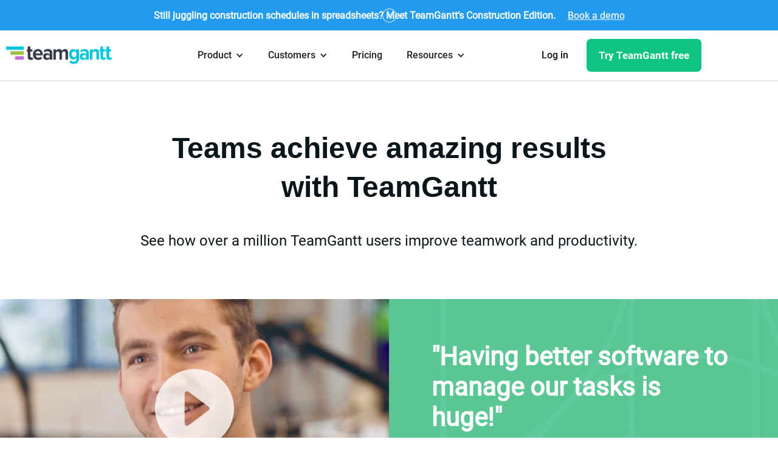

--- FILE ---
content_type: text/html
request_url: https://www.teamgantt.com/success-stories
body_size: 12439
content:
<!DOCTYPE html><!-- Last Published: Thu Jan 15 2026 03:25:15 GMT+0000 (Coordinated Universal Time) --><html data-wf-domain="www.teamgantt.com" data-wf-page="656de2446bd543b76d25730c" data-wf-site="64f7711eb780b1a9e4b52ff1"><head><meta charset="utf-8"/><title>TeamGantt Success Stories: Case Studies</title><meta content="See how over a million TeamGantt users improve teamwork and productivity with real-life success stories and case studies from TeamGantt customers." name="description"/><meta content="TeamGantt Success Stories: Case Studies" property="og:title"/><meta content="See how over a million TeamGantt users improve teamwork and productivity with real-life success stories and case studies from TeamGantt customers." property="og:description"/><meta content="TeamGantt Success Stories: Case Studies" property="twitter:title"/><meta content="See how over a million TeamGantt users improve teamwork and productivity with real-life success stories and case studies from TeamGantt customers." property="twitter:description"/><meta property="og:type" content="website"/><meta content="summary_large_image" name="twitter:card"/><meta content="width=device-width, initial-scale=1" name="viewport"/><meta content="XvKblp9YfMVoIsAi4LhgkRoCsBCuhuSlWIiqeumDvy0" name="google-site-verification"/><link href="https://cdn.prod.website-files.com/64f7711eb780b1a9e4b52ff1/css/rebuild-2024.shared.6cfba85a0.min.css" rel="stylesheet" type="text/css" integrity="sha384-bPuoWguLX4+Fmlj4gGyxKmN/oHac0ZJsYabEe160bHfu+ZI2rV531tCY6nwsCqqe" crossorigin="anonymous"/><link href="https://fonts.googleapis.com" rel="preconnect"/><link href="https://fonts.gstatic.com" rel="preconnect" crossorigin="anonymous"/><script src="https://ajax.googleapis.com/ajax/libs/webfont/1.6.26/webfont.js" type="text/javascript"></script><script type="text/javascript">WebFont.load({  google: {    families: ["Open Sans:300,300italic,400,400italic,600,600italic,700,700italic,800,800italic"]  }});</script><script type="text/javascript">!function(o,c){var n=c.documentElement,t=" w-mod-";n.className+=t+"js",("ontouchstart"in o||o.DocumentTouch&&c instanceof DocumentTouch)&&(n.className+=t+"touch")}(window,document);</script><link href="https://cdn.prod.website-files.com/64f7711eb780b1a9e4b52ff1/660439be5398b277845226ed_favicon-32x32.png" rel="shortcut icon" type="image/x-icon"/><link href="https://cdn.prod.website-files.com/64f7711eb780b1a9e4b52ff1/660439c2bb3db9208220bccc_TeamGantt-logo_256.png" rel="apple-touch-icon"/><meta name="apple-mobile-web-app-title" content="TeamGantt">
<meta name="application-name" content="TeamGantt">
<meta name="msapplication-TileColor" content="#2d89ef">
<meta name="theme-color" content="#ffffff">

<script id="Cookiebot" src="https://consent.cookiebot.com/uc.js" data-cbid="fd54ee70-4886-43ef-bcb4-6462cb116ef7" data-blockingmode="auto" type="text/javascript"></script>

<script src="https://assets.teamgantt.com/js/marketing-site-design-system.js"></script>

<!-- <script src="https://cdn.amplitude.com/script/7de53373b9b8f4a3f650f70fbd0cef1a.experiment.js?integration=segment"></script> -->

<script type="text/javascript" src="https://cdn.amplitude.com/script/7de53373b9b8f4a3f650f70fbd0cef1a.experiment.js?integration=segment"></script>

<script>
   !function(){var i="analytics",analytics=window[i]=window[i]||[];if(!analytics.initialize)if(analytics.invoked)window.console&&console.error&&console.error("Segment snippet included twice.");else{analytics.invoked=!0;analytics.methods=["trackSubmit","trackClick","trackLink","trackForm","pageview","identify","reset","group","track","ready","alias","debug","page","screen","once","off","on","addSourceMiddleware","addIntegrationMiddleware","setAnonymousId","addDestinationMiddleware","register"];analytics.factory=function(e){return function(){if(window[i].initialized)return window[i][e].apply(window[i],arguments);var n=Array.prototype.slice.call(arguments);if(["track","screen","alias","group","page","identify"].indexOf(e)>-1){var c=document.querySelector("link[rel='canonical']");n.push({__t:"bpc",c:c&&c.getAttribute("href")||void 0,p:location.pathname,u:location.href,s:location.search,t:document.title,r:document.referrer})}n.unshift(e);analytics.push(n);return analytics}};for(var n=0;n<analytics.methods.length;n++){var key=analytics.methods[n];analytics[key]=analytics.factory(key)}analytics.load=function(key,n){var t=document.createElement("script");t.type="text/javascript";t.async=!0;t.setAttribute("data-global-segment-analytics-key",i);t.src="https://cdn.segment.com/analytics.js/v1/" + key + "/analytics.min.js";var r=document.getElementsByTagName("script")[0];r.parentNode.insertBefore(t,r);analytics._loadOptions=n};analytics._writeKey="isS0ML6QcIZJHDMb1QXIsC3LgVGDEN9c";;analytics.SNIPPET_VERSION="5.2.0";
 analytics.load("isS0ML6QcIZJHDMb1QXIsC3LgVGDEN9c");
  
  var urlParams = new URLSearchParams(window.location.search);
  var originalReferrer = urlParams.get('originalReferrer');
  
  if (originalReferrer !== null) {
    analytics.page({ referrer: originalReferrer });
  } else {
    analytics.page();
  }
}}();
</script>

<!-- Meta Pixel Code -->
<script>
!function(f,b,e,v,n,t,s)
{if(f.fbq)return;n=f.fbq=function(){n.callMethod?
n.callMethod.apply(n,arguments):n.queue.push(arguments)};
if(!f._fbq)f._fbq=n;n.push=n;n.loaded=!0;n.version='2.0';
n.queue=[];t=b.createElement(e);t.async=!0;
t.src=v;s=b.getElementsByTagName(e)[0];
s.parentNode.insertBefore(t,s)}(window, document,'script',
'https://connect.facebook.net/en_US/fbevents.js');
fbq('init', '863931645859178');
fbq('track', 'PageView');
</script>
<noscript><img height="1" width="1" style="display:none"
src="https://www.facebook.com/tr?id=863931645859178&ev=PageView&noscript=1"
/></noscript>
<!-- End Meta Pixel Code -->

<!-- MS Clarity -->
<script type="text/javascript">
    (function(c,l,a,r,i,t,y){
        c[a]=c[a]||function(){(c[a].q=c[a].q||[]).push(arguments)};
        t=l.createElement(r);t.async=1;t.src="https://www.clarity.ms/tag/"+i;
        y=l.getElementsByTagName(r)[0];y.parentNode.insertBefore(t,y);
    })(window, document, "clarity", "script", "qew93vm11u");
</script>
<!-- End MS Clarity -->


<script type="text/javascript">
  
  window.addEventListener("load",function(){
    window.tgds.initializeAccordion(".faq-accordion",".faq-accordion-toggle",".faq-toggle-icon",".faq-answer-block");
  });
  
</script><link rel="canonical" href="https://www.teamgantt.com/success-stories"></head><body><div data-animation="default" data-collapse="medium" data-duration="400" data-easing="ease" data-easing2="ease" role="banner" class="navbar w-nav"><div class="notification-bar"><div class="flag-notification-bar hidden"><div class="text-notification-bar">New!</div></div><div class="text-notification-bar">Still juggling construction schedules in spreadsheets? Meet TeamGantt’s Construction Edition.</div><a href="https://teamgan.tt/construction-sales" target="_blank" class="text-link-notification-bar">Book a demo</a><a data-w-id="e53d1e28-dcd0-2413-b74d-fb6ef2e2a3e6" href="#" class="close-toggle-notification-bar w-inline-block"></a></div><div class="nav-wrapper"><div class="div-block-106"><a href="/" class="brand w-nav-brand"><img width="153" height="Auto" alt="" src="https://cdn.prod.website-files.com/64f7711eb780b1a9e4b52ff1/6509cc8127c52d9c28ea5608_TG-Logo-Color.webp" loading="lazy" class="nav-bar-tg-logo new-nav-logo"/></a><div class="menu-button w-nav-button"><div class="w-icon-nav-menu"></div></div></div><nav role="navigation" class="nav-menu new-nav-mobile-menu w-nav-menu"><div data-delay="0" data-hover="false" class="drop-down-nav-bar w-dropdown"><div data-property-cta-text="Product" data-analytics="nav-item-clicked" data-property-from="header-nav" data-property-target="product-dropdown" class="new-nav-dropdown-toggle w-dropdown-toggle"><div class="w-icon-dropdown-toggle"></div><div class="text-block-4 new-nav-menu-text">Product</div></div><nav class="drop-down-list-nav-bar w-dropdown-list"><div class="div-block-109"><div class="div-block-116"><div class="nav-header new-nav-header">Platform</div><a data-property-ctatext="Features" data-analytics="nav-item-clicked" data-property-from="header-nav" data-property-target="/features" href="/features" class="drop-down-link-nav-bar new-nav-dropdown-link-left-alighn w-dropdown-link">Features Overview</a><a data-property-ctatext="Features" data-analytics="nav-item-clicked" data-property-from="header-nav" data-property-target="/features" href="/project-scheduling" class="drop-down-link-nav-bar new-nav-dropdown-link-left-alighn w-dropdown-link">Project Scheduling</a><a data-property-ctatext="Project Templaes" data-analytics="nav-item-clicked" data-property-from="header-nav" data-property-target="/project-templates" href="/project-tracking" class="drop-down-link-nav-bar new-nav-dropdown-link-left-alighn w-dropdown-link">Project Tracking</a><a data-property-ctatext="Project Templaes" data-analytics="nav-item-clicked" data-property-from="header-nav" data-property-target="/project-templates" href="/resource-management" class="drop-down-link-nav-bar new-nav-dropdown-link-left-alighn w-dropdown-link">Resource Management</a><a data-property-ctatext="Success Stories" data-analytics="nav-item-clicked" data-property-from="header-nav" data-property-target="/success-stories" href="/project-collaboration" class="drop-down-link-nav-bar new-nav-dropdown-link-left-alighn w-dropdown-link">Project Collaboration</a><a data-property-ctatext="100+ Rave Reviews" data-analytics="nav-item-clicked" data-propety-from="header-nav" data-property-target="/rave-reviews" href="/task-management" class="drop-down-link-nav-bar new-nav-dropdown-link-left-alighn w-dropdown-link">Task Management</a><a data-property-ctatext="100+ Rave Reviews" data-analytics="nav-item-clicked" data-propety-from="header-nav" data-property-target="/rave-reviews" href="/construction" class="drop-down-link-nav-bar new-nav-dropdown-link-left-alighn w-dropdown-link">Construction Scheduling</a><a data-property-ctatext="100+ Rave Reviews" data-analytics="nav-item-clicked" data-propety-from="header-nav" data-property-target="/rave-reviews" href="/product-releases" class="drop-down-link-nav-bar new-nav-dropdown-link-left-alighn w-dropdown-link">Product Updates</a></div><div><div class="nav-header new-nav-header">Integrations</div><div class="div-block-47"><div><a data-property-ctatext="Marketing" data-analytics="nav-item-clicked" data-property-from="header-nav" data-property-target="/uses/project-management-software-for-marketing-teams" href="https://www.teamgantt.com/integrations/trello" class="category-link-nav-bar new-nav-middle-column w-inline-block"><img width="60" loading="lazy" alt="Trello logo" src="https://cdn.prod.website-files.com/64f7711eb780b1a9e4b52ff1/6818d4c71823615f1a35ae1f_Trello-color.png" class="nav-icon"/><div class="div-block-48"><div class="category-title-nav-bar">Trello</div></div></a><a data-property-ctatext="Marketing" data-analytics="nav-item-clicked" data-property-from="header-nav" data-property-target="/uses/project-management-software-for-marketing-teams" href="https://www.teamgantt.com/integrations/procore" class="category-link-nav-bar new-nav-middle-column w-inline-block"><img width="60" loading="lazy" alt="" src="https://cdn.prod.website-files.com/64f7711eb780b1a9e4b52ff1/6798fe89fc7688df29f2155f_TeamGantt_Integrations__0005_Procore.png" class="nav-icon"/><div class="div-block-48"><div class="category-title-nav-bar">Procore</div></div></a><a data-property-ctatext="Marketing" data-analytics="nav-item-clicked" data-property-from="header-nav" data-property-target="/uses/project-management-software-for-marketing-teams" href="https://www.teamgantt.com/integrations/slack" class="category-link-nav-bar new-nav-middle-column w-inline-block"><img width="60" loading="lazy" alt="" src="https://cdn.prod.website-files.com/64f7711eb780b1a9e4b52ff1/6798fe89e71c0bde776869f2_TeamGantt_Integrations__0001_Slack.png" class="nav-icon"/><div class="div-block-48"><div class="category-title-nav-bar">Slack</div></div></a><a data-property-ctatext="Marketing" data-analytics="nav-item-clicked" data-property-from="header-nav" data-property-target="/uses/project-management-software-for-marketing-teams" href="https://www.teamgantt.com/integrations/zapier" class="category-link-nav-bar new-nav-middle-column w-inline-block"><img width="60" loading="lazy" alt="" src="https://cdn.prod.website-files.com/64f7711eb780b1a9e4b52ff1/6798fe89f262af532d54797a_TeamGantt_Integrations__0008_Zapier.png" class="nav-icon"/><div class="div-block-48"><div class="category-title-nav-bar">Zapier</div></div></a><a data-property-ctatext="Marketing" data-analytics="nav-item-clicked" data-property-from="header-nav" data-property-target="/uses/project-management-software-for-marketing-teams" href="https://support.teamgantt.com/article/132-teamgantt-api?_gl=1*vrgx1u*_gcl_au*MTY3MTEzMzU1OS4xNzYxNTg3OTcz*_ga*MTcyMjM2MjY2MS4xNzUxODk2OTkx*_ga_2FXMBDYHPS*czE3NjUyMDQ1NjEkbzcxJGcxJHQxNzY1MjA4MTc3JGo0NyRsMCRoMA.." class="category-link-nav-bar new-nav-middle-column w-inline-block"><img width="60" loading="lazy" alt="TeamGantt logo" src="https://cdn.prod.website-files.com/64f7711eb780b1a9e4b52ff1/6818d539cfeac6646337fc9d_TeamGanttAPI-color.png" class="nav-icon"/><div class="div-block-48"><div class="category-title-nav-bar">TeamGantt API</div></div></a></div><div><a data-property-ctatext="Marketing" data-analytics="nav-item-clicked" data-property-from="header-nav" data-property-target="/uses/project-management-software-for-marketing-teams" href="https://support.teamgantt.com/article/12-calendar-feed?_gl=1*vrgx1u*_gcl_au*MTY3MTEzMzU1OS4xNzYxNTg3OTcz*_ga*MTcyMjM2MjY2MS4xNzUxODk2OTkx*_ga_2FXMBDYHPS*czE3NjUyMDQ1NjEkbzcxJGcxJHQxNzY1MjA4MTc3JGo0NyRsMCRoMA.." class="category-link-nav-bar new-nav-middle-column w-inline-block"><img width="60" loading="lazy" alt="" src="https://cdn.prod.website-files.com/64f7711eb780b1a9e4b52ff1/6798fe89e438f3f42b2aa15a_TeamGantt_Integrations__0003_Calendar.png" class="nav-icon"/><div class="div-block-48"><div class="category-title-nav-bar">Calendar Feed</div></div></a><a data-property-ctatext="Marketing" data-analytics="nav-item-clicked" data-property-from="header-nav" data-property-target="/uses/project-management-software-for-marketing-teams" href="https://support.teamgantt.com/article/149-file-sharing-integrations?_gl=1*vrgx1u*_gcl_au*MTY3MTEzMzU1OS4xNzYxNTg3OTcz*_ga*MTcyMjM2MjY2MS4xNzUxODk2OTkx*_ga_2FXMBDYHPS*czE3NjUyMDQ1NjEkbzcxJGcxJHQxNzY1MjA4MTc3JGo0NyRsMCRoMA.." class="category-link-nav-bar new-nav-middle-column w-inline-block"><img width="60" loading="lazy" alt="" src="https://cdn.prod.website-files.com/64f7711eb780b1a9e4b52ff1/6798fe89b50c45de5cdf277e_TeamGantt_Integrations__0006_Dropbox.png" class="nav-icon"/><div class="div-block-48"><div class="category-title-nav-bar">Dropbox</div></div></a><a data-property-ctatext="Marketing" data-analytics="nav-item-clicked" data-property-from="header-nav" data-property-target="/uses/project-management-software-for-marketing-teams" href="https://support.teamgantt.com/article/161-import-from-microsoft-project?_gl=1*vrgx1u*_gcl_au*MTY3MTEzMzU1OS4xNzYxNTg3OTcz*_ga*MTcyMjM2MjY2MS4xNzUxODk2OTkx*_ga_2FXMBDYHPS*czE3NjUyMDQ1NjEkbzcxJGcxJHQxNzY1MjA4MTc3JGo0NyRsMCRoMA.." class="category-link-nav-bar new-nav-middle-column w-inline-block"><img width="60" loading="lazy" alt="" src="https://cdn.prod.website-files.com/64f7711eb780b1a9e4b52ff1/6798fe89f46ebb66d61e6bbc_TeamGantt_Integrations__0002_MS-Project.png" class="nav-icon"/><div class="div-block-48"><div class="category-title-nav-bar">Microsoft Project</div></div></a><a data-property-ctatext="Marketing" data-analytics="nav-item-clicked" data-property-from="header-nav" data-property-target="/uses/project-management-software-for-marketing-teams" href="https://www.teamgantt.com/integrations/basecamp" class="category-link-nav-bar new-nav-middle-column w-inline-block"><img width="60" loading="lazy" alt="" src="https://cdn.prod.website-files.com/64f7711eb780b1a9e4b52ff1/6798fe890a0bc7f7ff26053c_TeamGantt_Integrations__0007_Basecamp.png" class="nav-icon"/><div class="div-block-48"><div class="category-title-nav-bar">Basecamp </div></div></a><a data-property-ctatext="Digital Agencies" data-analytics="nav-item-clicked" data-property-from="header-nav" data-property-target="/uses/agencies" href="https://www.teamgantt.com/integrations" class="category-link-nav-bar new-nav-all-integrations-link w-inline-block"><div class="category-title-nav-bar">All Integrations</div></a></div></div></div><div class="div-block-110"><div class="homepage-features-grid-container nav-version"><div data-property-ctatext="See How TeamGantt Works" data-analytics="nav-item-clicked" data-property-from="header-nav" data-property-target="nav-product-feature-see-how-teamgantt-works" class="w-layout-hflex nav-bar-feature new-nav"><div class="html-embed-2 w-embed"><div class="pending_wistia_embed wistia_async_n38uh0gy0g popover=true popoverOverlayColor=0b161a popoverOverlayOpacity=0.97 popoverBoxShadow=false popoverContent=link" style="width:80%;height:80%;" onclick="(function(e){e.querySelector('.wistia_click_to_play').click()})(this)"></div></div><img width="480" sizes="100vw" alt="" src="https://cdn.prod.website-files.com/64f7711eb780b1a9e4b52ff1/689e390176a4911b210a7837_thumbnail.jpeg" loading="lazy" srcset="https://cdn.prod.website-files.com/64f7711eb780b1a9e4b52ff1/689e390176a4911b210a7837_thumbnail-p-500.jpeg 500w, https://cdn.prod.website-files.com/64f7711eb780b1a9e4b52ff1/689e390176a4911b210a7837_thumbnail-p-800.jpeg 800w, https://cdn.prod.website-files.com/64f7711eb780b1a9e4b52ff1/689e390176a4911b210a7837_thumbnail.jpeg 960w" class="homepage-features-image"/><div class="homepage-features-copy-block"><h3 class="homepage-features-feature-heading nav-version">See How TeamGantt Works</h3><div class="homepage-features-feature-copy nav-version">Watch how TeamGantt helps teams like yours meet deadlines and streamline communications</div><div class="homepage-features-watch-link"><img width="20" height="20" alt="" src="https://cdn.prod.website-files.com/64f7711eb780b1a9e4b52ff1/6813ab522211c8893e03307a_a12d3b68939278bff825fae06328be29_gridicons_play.png" loading="lazy" class="homepage-features-play-icon"/><div class="homepage-features-text-link">Watch it in action</div></div></div></div></div></div></div></nav></div><div data-delay="0" data-hover="false" class="drop-down-nav-bar w-dropdown"><div data-property-cta-text="Product" data-analytics="nav-item-clicked" data-property-from="header-nav" data-property-target="product-dropdown" class="new-nav-dropdown-toggle w-dropdown-toggle"><div class="w-icon-dropdown-toggle"></div><div class="text-block-4 new-nav-menu-text">Customers</div></div><nav class="drop-down-list-nav-bar w-dropdown-list"><div class="div-block-111"><div><div class="nav-header new-nav-header">Customers</div><a data-property-ctatext="Features" data-analytics="nav-item-clicked" data-property-from="header-nav" data-property-target="/features" href="/success-stories" aria-current="page" class="drop-down-link-nav-bar new-nav-dropdown-link-left-alighn w-dropdown-link w--current">Case Studies</a><a data-property-ctatext="Features" data-analytics="nav-item-clicked" data-property-from="header-nav" data-property-target="/features" href="/rave-reviews" class="drop-down-link-nav-bar new-nav-dropdown-link-left-alighn w-dropdown-link">Customer Reviews</a></div><div><div class="nav-header new-nav-header">Teams</div><div class="div-block-47"><div><a data-property-ctatext="Marketing" data-analytics="nav-item-clicked" data-property-from="header-nav" data-property-target="/uses/project-management-software-for-marketing-teams" href="/construction" class="category-link-nav-bar new-nav-middle-column w-inline-block"><img width="60" loading="lazy" alt="" src="https://cdn.prod.website-files.com/64f7711eb780b1a9e4b52ff1/6823a7a829bbc5df9be932d2_Icon_Construction.png" class="nav-icon"/><div class="div-block-48"><div class="category-title-nav-bar">Construction</div></div></a><a data-property-ctatext="Marketing" data-analytics="nav-item-clicked" data-property-from="header-nav" data-property-target="/uses/project-management-software-for-marketing-teams" href="/uses/manufacturing-project-management-software" class="category-link-nav-bar new-nav-middle-column w-inline-block"><img width="60" loading="lazy" alt="" src="https://cdn.prod.website-files.com/64f7711eb780b1a9e4b52ff1/68a342ab602507a2f35ebecb_Manufacturing.png" class="nav-icon"/><div class="div-block-48"><div class="category-title-nav-bar">Manufacturing</div></div></a><a data-property-ctatext="Marketing" data-analytics="nav-item-clicked" data-property-from="header-nav" data-property-target="/uses/project-management-software-for-marketing-teams" href="/uses/project-management-software-for-software-developers" class="category-link-nav-bar new-nav-middle-column w-inline-block"><img width="60" loading="lazy" alt="" src="https://cdn.prod.website-files.com/64f7711eb780b1a9e4b52ff1/68220dc6ec6f6d698abe03af_Icon_Product%20and%20Software.png" class="nav-icon"/><div class="div-block-48"><div class="category-title-nav-bar">Product and Software</div></div></a><a data-property-ctatext="Marketing" data-analytics="nav-item-clicked" data-property-from="header-nav" data-property-target="/uses/project-management-software-for-marketing-teams" href="/uses/project-management-software-for-marketing-teams" class="category-link-nav-bar new-nav-middle-column w-inline-block"><img width="60" loading="lazy" alt="" src="https://cdn.prod.website-files.com/64f7711eb780b1a9e4b52ff1/68a342ba924a1b3276f5a3dc_Marketing.png" class="nav-icon"/><div class="div-block-48"><div class="category-title-nav-bar">Marketing</div></div></a></div><div><a data-property-ctatext="Marketing" data-analytics="nav-item-clicked" data-property-from="header-nav" data-property-target="/uses/project-management-software-for-marketing-teams" href="/uses/event-project-management-software" class="category-link-nav-bar new-nav-middle-column w-inline-block"><img width="60" loading="lazy" alt="" src="https://cdn.prod.website-files.com/64f7711eb780b1a9e4b52ff1/68a34331a1a65d968b5aa176_Event%20Planning.png" class="nav-icon"/><div class="div-block-48"><div class="category-title-nav-bar">Event Planning</div></div></a><a data-property-ctatext="Marketing" data-analytics="nav-item-clicked" data-property-from="header-nav" data-property-target="/uses/project-management-software-for-marketing-teams" href="/uses/project-management-software-for-hr" class="category-link-nav-bar new-nav-middle-column w-inline-block"><img width="60" loading="lazy" alt="" src="https://cdn.prod.website-files.com/64f7711eb780b1a9e4b52ff1/68a3433e80913f462574d70d_HR%20Teams.png" class="nav-icon"/><div class="div-block-48"><div class="category-title-nav-bar">HR Teams</div></div></a><a data-property-ctatext="Marketing" data-analytics="nav-item-clicked" data-property-from="header-nav" data-property-target="/uses/project-management-software-for-marketing-teams" href="/uses/agencies" class="category-link-nav-bar new-nav-middle-column w-inline-block"><img width="60" loading="lazy" alt="" src="https://cdn.prod.website-files.com/64f7711eb780b1a9e4b52ff1/68a3434a3399dca36e4ff922_Digital%20Agencies.png" class="nav-icon"/><div class="div-block-48"><div class="category-title-nav-bar">Digital Agencies</div></div></a></div></div></div><div class="div-block-112"><div class="w-layout-blockcontainer success-stories-slider-block nav-version w-container"><div class="success-sotries-slider-block-heading"><img width="110" height="38" alt="" src="https://cdn.prod.website-files.com/64f7711eb780b1a9e4b52ff1/68d2ee6bfcd7692f1da99052_DayBrook_Logo.png" loading="lazy" class="success-stories-slider-block-logo img-grayscale"/><img width="48" height="48" alt="" src="https://cdn.prod.website-files.com/64f7711eb780b1a9e4b52ff1/68220ddfa3e72c1ce67b9f38_996d0d438b76ea1813587925199cab8a_Icon_HR%20Teams.png" loading="lazy" class="success-stories-slider-block-icon"/></div><div class="success-stories-slider-block-separator"></div><div class="success-stories-slider-block-success"><div class="success-stories-slider-block-success-description-top-line"><strong>30%</strong></div><div class="success-stories-slider-block-success-sub-text"><strong>revenue growth in 6 months</strong></div></div><div class="success-stories-slider-block-separator"></div><div class="success-stories-slider-block-success-description"><div class="success-stories-slider-block-success-description-sub-copy">TeamGantt helped DayBrook Kitchen &amp; Baths triple their revenue and earn more 5-star reviews from happy clients.</div></div><div class="success-stories-slider-block-link-container"><a href="/customers/daybrook" class="success-stories-slider-block-link w-inline-block"><div class="features-grid-block-text-link">Read case study →</div></a></div></div></div></div></nav></div><a data-property-ctatext="Pricing" data-analytics="nav-item-clicked" data-property-from="header-nav" data-property-target="pricing-page" href="/pricing" class="nav-link new-nav-menu-text pricing w-nav-link">Pricing</a><div data-delay="0" data-hover="false" class="drop-down-nav-bar w-dropdown"><div data-property-ctatext="Learn" data-analytics="nav-item-clicked" data-property-from="header-nav" data-property-target="learn-dropdown" class="new-nav-dropdown-toggle w-dropdown-toggle"><div class="w-icon-dropdown-toggle"></div><div class="text-block-4 new-nav-menu-text">Resources</div></div><nav class="drop-down-list-nav-bar w-dropdown-list"><div class="div-block-113"><div><div class="nav-header new-nav-header">Learn</div><a data-property-ctatext="Features" data-analytics="nav-item-clicked" data-property-from="header-nav" data-property-target="/features" href="/blog" class="drop-down-link-nav-bar new-nav-dropdown-link-left-alighn w-dropdown-link">Blog</a><a data-property-ctatext="Features" data-analytics="nav-item-clicked" data-property-from="header-nav" data-property-target="/features" href="/guides" class="drop-down-link-nav-bar new-nav-dropdown-link-left-alighn w-dropdown-link">Guides</a><a data-property-ctatext="Features" data-analytics="nav-item-clicked" data-property-from="header-nav" data-property-target="/features" href="https://support.teamgantt.com" class="drop-down-link-nav-bar new-nav-dropdown-link-left-alighn w-dropdown-link">Help Docs</a><a data-property-ctatext="Features" data-analytics="nav-item-clicked" data-property-from="header-nav" data-property-target="/features" href="https://support.teamgantt.com/videos" class="drop-down-link-nav-bar new-nav-dropdown-link-left-alighn w-dropdown-link">Video Tutorials</a><a data-property-ctatext="Features" data-analytics="nav-item-clicked" data-property-from="header-nav" data-property-target="/features" href="https://www.youtube.com/channel/UCoZx1ap-nVCj8in36IPldRg/" class="drop-down-link-nav-bar new-nav-dropdown-link-left-alighn w-dropdown-link">TeamGantt on YouTube</a></div><div><div class="nav-header new-nav-header">Templates</div><div class="div-block-47"><div class="div-block-115"><a data-property-ctatext="Marketing" data-analytics="nav-item-clicked" data-property-from="header-nav" data-property-target="/uses/project-management-software-for-marketing-teams" href="/project-management-templates" class="category-link-nav-bar new-nav-middle-column w-inline-block"><img width="60" loading="lazy" alt="" src="https://cdn.prod.website-files.com/64f7711eb780b1a9e4b52ff1/6552899015cbfadad7789a31_Project-Plan.png" class="nav-icon"/><div class="div-block-48"><div class="category-title-nav-bar">Project Management</div></div></a><a data-property-ctatext="Marketing" data-analytics="nav-item-clicked" data-property-from="header-nav" data-property-target="/uses/project-management-software-for-marketing-teams" href="/construction-templates" class="category-link-nav-bar new-nav-middle-column w-inline-block"><img width="60" loading="lazy" alt="" src="https://cdn.prod.website-files.com/64f7711eb780b1a9e4b52ff1/68220afecd5d776357d98537_Icon_Construction.png" class="nav-icon"/><div class="div-block-48"><div class="category-title-nav-bar">Construction</div></div></a><a data-property-ctatext="Marketing" data-analytics="nav-item-clicked" data-property-from="header-nav" data-property-target="/uses/project-management-software-for-marketing-teams" href="/software-development-templates" class="category-link-nav-bar new-nav-middle-column w-inline-block"><img width="60" loading="lazy" alt="" src="https://cdn.prod.website-files.com/64f7711eb780b1a9e4b52ff1/68220dc6ec6f6d698abe03af_Icon_Product%20and%20Software.png" class="nav-icon"/><div class="div-block-48"><div class="category-title-nav-bar">Product and Software</div></div></a></div><div><a data-property-ctatext="Marketing" data-analytics="nav-item-clicked" data-property-from="header-nav" data-property-target="/uses/project-management-software-for-marketing-teams" href="/marketing-templates" class="category-link-nav-bar new-nav-middle-column w-inline-block"><img width="60" loading="lazy" alt="" src="https://cdn.prod.website-files.com/64f7711eb780b1a9e4b52ff1/68220dac8269a7f4ef49d91c_Icon_Marketing.png" class="nav-icon"/><div class="div-block-48"><div class="category-title-nav-bar">Marketing</div></div></a><a data-property-ctatext="Marketing" data-analytics="nav-item-clicked" data-property-from="header-nav" data-property-target="/uses/project-management-software-for-marketing-teams" href="/design-and-creative-templates" class="category-link-nav-bar new-nav-middle-column w-inline-block"><img width="60" loading="lazy" alt="" src="https://cdn.prod.website-files.com/64f7711eb780b1a9e4b52ff1/68a3434a3399dca36e4ff922_Digital%20Agencies.png" class="nav-icon"/><div class="div-block-48"><div class="category-title-nav-bar">Design</div></div></a><a data-property-ctatext="Marketing" data-analytics="nav-item-clicked" data-property-from="header-nav" data-property-target="/uses/project-management-software-for-marketing-teams" href="/event-planning-templates" class="category-link-nav-bar new-nav-middle-column w-inline-block"><img width="60" loading="lazy" alt="" src="https://cdn.prod.website-files.com/64f7711eb780b1a9e4b52ff1/68220dba7d3f619d101d76e9_Icon_Event%20Planning.png" class="nav-icon"/><div class="div-block-48"><div class="category-title-nav-bar">Event Planning</div></div></a></div></div><a data-property-ctatext="Marketing" data-analytics="nav-item-clicked" data-property-from="header-nav" data-property-target="/uses/project-management-software-for-marketing-teams" href="/gantt-chart-templates" class="category-link-nav-bar new-nav-all-integrations-link w-inline-block"><div class="div-block-48"><div class="category-title-nav-bar">Gantt Chart Template Hub</div></div></a></div><div class="div-block-114"><div class="div-block-49"><a href="/gantt-chart-maker" class="w-inline-block"><div class="div-block-50"><div class="category-title-nav-bar new-nav-category-header-underline">AI Gantt Chart Maker</div><div class="category-title-nav-bar sub-copy">Build a project timeline fast with the magic of AI-powered planning.</div></div></a><a href="https://www.teamgantt.com/guide/construction-delays" class="w-inline-block"><div class="div-block-50"><div class="category-title-nav-bar new-nav-category-header-underline">Guide to Construction Delays</div><div class="category-title-nav-bar sub-copy">Prevent costly delays with practical tips that keep construction moving.</div></div></a></div></div></div></nav></div><div class="new-nav-menu-separator"><div class="code-embed-2 w-embed"><hr></div></div><a data-property-ctatext="Pricing" data-analytics="nav-item-clicked" data-property-from="header-nav" data-property-target="pricing-page" href="https://app.teamgantt.com" class="nav-link new-nav-menu-text w-nav-link">Log In</a><div class="new-nav-mobile-menu-user-quote"><img loading="lazy" src="https://cdn.prod.website-files.com/64f7711eb780b1a9e4b52ff1/67fe898e1543df24d8679482_Frame%2027.png" alt="" class="new-nav-mobile-menu-user-quote-stars"/><div class="new-nav-mobile-menu-user-quote-body"><div class="body-text---features-03">“Everything was very clear, everything was organized and easy to use. <span class="new-nav-mobile-menu-user-quote-highlight">So I highly recommend TeamGantt. It&#x27;s great.</span>”</div><h3 class="new-nav-mobile-menu-user-quote-name">Alex Greenberg</h3><h3 class="new-nav-mobile-menu-user-quote-company">Head, NGX Interactive</h3><img width="24.5" loading="lazy" alt="" src="https://cdn.prod.website-files.com/64f7711eb780b1a9e4b52ff1/67fe88d593dfd6471b994e6c_image%206450.png" class="new-nav-mobile-menu-user-quote-logo"/></div></div><div class="w-layout-hflex mobile-nav-sign-up-wrapper new-nav-mobile-menu-try-free-button"><a href="/signup" class="mobile-button-sign-up-nav-bar new-nav-mobile-button-sign-up-nav-bar w-button">Try TeamGantt Free</a><div class="new-nav-mobile-menu-sub-copy">No credit card Required. Cancel anytime.</div></div></nav><div class="w-layout-hflex nav-sign-up-wrapper"><a data-property-ctatext="Log In" data-analytics="nav-item-clicked" data-property-from="header-nav" data-property-target="app" href="https://app.teamgantt.com" class="log-in-nav-bar new-nav-login-link w-inline-block"><div id="login_link">Log in</div></a><a data-property-ctatext="Try Free" data-analytics="nav-item-clicked" data-property-from="header-nav" data-property-target="signup" href="/signup" class="button-sign-up-nav-bar new-nav-button-try-teamgantt-free w-button">Try TeamGantt free</a></div><div class="w-embed"><style>
@media screen and (max-width: 991px) {
  .nav-menu.new-nav-mobile-menu {
    max-height: 100vh;
    overflow-y: auto;
    overflow-x: hidden;
    -webkit-overflow-scrolling: touch; /* Smooth scrolling on iOS */
  }
  /* Ensure dropdowns don’t break out of scrollable area */
  .nav-menu.new-nav-mobile-menu .w-dropdown-list {
    position: relative;
  }
  .w-nav-overlay {
    overflow: visible;
    }
}
</style></div></div></div><section class="hero-guide-resource hero-success-stories"><div class="w-layout-blockcontainer guide-hero-container timeline-template w-container"><h1 class="heading-guide-hero heading-success-stories">Teams achieve amazing results with TeamGantt</h1><div class="sub-head-guide-hero sub-head-success-stories">See how over a million TeamGantt users improve teamwork and productivity.</div></div></section><section class="section-success-story-video"><div class="w-layout-hflex container-success-story"><div class="video-success-story"><div class="html-embed-success-stories w-embed"><div class="wistia_embed wistia_async_ylmy2cv13d popover=true stillUrl= popoverOverlayColor=0b161a popoverOverlayOpacity=0.97 popoverBoxShadow=false popoverContent=link" style="width:100%;height:100%;"></div></div></div><div class="w-layout-vflex container-success-story-quote"><p class="quote-success-story">&quot;Having better software to manage our tasks is huge!&quot;</p><img src="https://cdn.prod.website-files.com/64f7711eb780b1a9e4b52ff1/656de7f2786e900ff72ea126_Washington-Hyperloop-Logo.webp" loading="lazy" width="268" alt="" class="logo-success-story"/></div></div></section><section class="section-success-story-video"><div class="w-layout-hflex container-success-story"><div class="w-layout-vflex container-success-story-quote ascent"><p class="quote-success-story">&quot;Our team likes using TeamGantt because it allows easy scheduling and is very visual.&quot;</p><img src="https://cdn.prod.website-files.com/64f7711eb780b1a9e4b52ff1/656de7f3a36990cc1f58cbfe_Ascent-Arch-Logo.webp" loading="lazy" width="210" alt="" class="logo-success-story"/></div><div class="video-success-story ascent"><div class="html-embed-success-stories w-embed"><div class="wistia_embed wistia_async_eloeh1iatw popover=true stillUrl= popoverOverlayColor=0b161a popoverOverlayOpacity=0.97 popoverBoxShadow=false popoverContent=link" style="width:100%;height:100%;"></div></div></div></div></section><section class="section-case-studies"><div class="w-layout-blockcontainer w-container"><h2 class="h1-success-stories">Case Studies</h2><div class="w-dyn-list"><div role="list" class="collection-list w-dyn-items w-row"><div role="listitem" class="w-dyn-item w-col w-col-6"><div class="w-layout-vflex content-card-success-stories"><img alt="" loading="lazy" src="https://cdn.prod.website-files.com/652427f5a7e6506f73697244/68b0b1f52f2c0ef95ea3f167_Daybrook%20thumbnail.webp" height="Auto" class="card-image-success-stories"/><h2 class="card-title-success-stories">DayBrook</h2><div class="card-description-success-stories">TeamGantt helps DayBrook Kitchen &amp; Baths drive 30% revenue growth—making it easy to manage every job from the office.</div><a href="/customers/daybrook" class="card-link-success-stories">Read more &gt;</a></div></div><div role="listitem" class="w-dyn-item w-col w-col-6"><div class="w-layout-vflex content-card-success-stories"><img alt="" loading="lazy" src="https://cdn.prod.website-files.com/652427f5a7e6506f73697244/689b84a17ee31c90b030a11d_Copy%20of%20Maddox%20Planning%20thumbnail%20(1).webp" height="Auto" class="card-image-success-stories"/><h2 class="card-title-success-stories">Rosedale Roofing</h2><div class="card-description-success-stories">TeamGantt helps Rosedale Roofing triple their business by keeping 120+ employees aligned and proactive.</div><a href="/customers/rosedale-roofing" class="card-link-success-stories">Read more &gt;</a></div></div><div role="listitem" class="w-dyn-item w-col w-col-6"><div class="w-layout-vflex content-card-success-stories"><img alt="" loading="lazy" src="https://cdn.prod.website-files.com/652427f5a7e6506f73697244/6807a89b77c703fab788af28_Infinity%20Bol%20%5BThumbnail%5D.webp" height="Auto" class="card-image-success-stories"/><h2 class="card-title-success-stories">Infinity Bol</h2><div class="card-description-success-stories">TeamGantt gives Infinity Bol clarity and confidence—reducing scheduling chaos and paving the way for growth.</div><a href="/customers/infinity-bol" class="card-link-success-stories">Read more &gt;</a></div></div><div role="listitem" class="w-dyn-item w-col w-col-6"><div class="w-layout-vflex content-card-success-stories"><img alt="" loading="lazy" src="https://cdn.prod.website-files.com/652427f5a7e6506f73697244/6807a41d1e51d0647064b821_Champion%20Industrial%20Contractors%20%5BThumbnail%5D.webp" height="Auto" class="card-image-success-stories"/><h2 class="card-title-success-stories">Champion Industrial</h2><div class="card-description-success-stories">TeamGantt helps Champion Industrial streamline scheduling and align office and field teams—eliminating delays with a single live timeline.</div><a href="/customers/champion-industrial" class="card-link-success-stories">Read more &gt;</a></div></div><div role="listitem" class="w-dyn-item w-col w-col-6"><div class="w-layout-vflex content-card-success-stories"><img alt="" loading="lazy" src="https://cdn.prod.website-files.com/652427f5a7e6506f73697244/67c864d78f359c2b7182ed37_Maddox%20Planning%20thumbnail.webp" height="Auto" class="card-image-success-stories"/><h2 class="card-title-success-stories">Maddox Planning</h2><div class="card-description-success-stories">TeamGantt helps Maddox Planning work smarter—cutting admin time by 10-20%—with the visibility needed to stay on schedule.</div><a href="/customers/maddox-planning" class="card-link-success-stories">Read more &gt;</a></div></div><div role="listitem" class="w-dyn-item w-col w-col-6"><div class="w-layout-vflex content-card-success-stories"><img alt="" loading="lazy" src="https://cdn.prod.website-files.com/652427f5a7e6506f73697244/65ad4f2e1732875dfef647e0_5d1b9b845bfe49d1720001b1_img-cs-wc.png" height="Auto" sizes="(max-width: 479px) 96vw, (max-width: 767px) 97vw, (max-width: 991px) 354px, 460px" srcset="https://cdn.prod.website-files.com/652427f5a7e6506f73697244/65ad4f2e1732875dfef647e0_5d1b9b845bfe49d1720001b1_img-cs-wc-p-500.png 500w, https://cdn.prod.website-files.com/652427f5a7e6506f73697244/65ad4f2e1732875dfef647e0_5d1b9b845bfe49d1720001b1_img-cs-wc-p-800.png 800w, https://cdn.prod.website-files.com/652427f5a7e6506f73697244/65ad4f2e1732875dfef647e0_5d1b9b845bfe49d1720001b1_img-cs-wc.png 942w" class="card-image-success-stories"/><h2 class="card-title-success-stories">World Concern</h2><div class="card-description-success-stories">TeamGantt helped World Concern double their marathon event and raise more money to fight human trafficking.</div><a href="/customers/world-concern" class="card-link-success-stories">Read more &gt;</a></div></div><div role="listitem" class="w-dyn-item w-col w-col-6"><div class="w-layout-vflex content-card-success-stories"><img alt="" loading="lazy" src="https://cdn.prod.website-files.com/652427f5a7e6506f73697244/65ad4f2d248454f1ee0c4033_5ae9e2f7cfeaf90a3d1d9db5_creative-market-image.png" height="Auto" class="card-image-success-stories"/><h2 class="card-title-success-stories">Creative Market</h2><div class="card-description-success-stories">Creative Market needed a flexible gantt tool that helped project teams see how tasks overlap and changed over time.</div><a href="/customers/creative-market" class="card-link-success-stories">Read more &gt;</a></div></div><div role="listitem" class="w-dyn-item w-col w-col-6"><div class="w-layout-vflex content-card-success-stories"><img alt="" loading="lazy" src="https://cdn.prod.website-files.com/652427f5a7e6506f73697244/65ad4f2d7a57deb0d782e3e3_5ae9e17ecfeaf993cf1d9c06_tnw-image.png" height="Auto" class="card-image-success-stories"/><h2 class="card-title-success-stories">The Next Web</h2><div class="card-description-success-stories">The Next Web was looking for a tool that would allow them to easily track multiple projects across multiple teams.</div><a href="/customers/the-next-web" class="card-link-success-stories">Read more &gt;</a></div></div><div role="listitem" class="w-dyn-item w-col w-col-6"><div class="w-layout-vflex content-card-success-stories"><img alt="" loading="lazy" src="https://cdn.prod.website-files.com/652427f5a7e6506f73697244/65ad4f2d7a57deb0d782e3cf_5ae9ede0cc2087150e06d16f_storenvy-image.png" height="Auto" class="card-image-success-stories"/><h2 class="card-title-success-stories">Storenvy</h2><div class="card-description-success-stories">Storenvy loves how TeamGantt allows them to visualize all the projects they have going on in a single view.</div><a href="/customers/storenvy" class="card-link-success-stories">Read more &gt;</a></div></div><div role="listitem" class="w-dyn-item w-col w-col-6"><div class="w-layout-vflex content-card-success-stories"><img alt="" loading="lazy" src="https://cdn.prod.website-files.com/652427f5a7e6506f73697244/65ad4f2d0a65d01756773afe_5ae9cb580219a34694283ea6_advent-image.png" height="Auto" class="card-image-success-stories"/><h2 class="card-title-success-stories">Advent</h2><div class="card-description-success-stories">The agency was looking for a project tool that artists would use without cringing. TeamGantt checked all the boxes.</div><a href="/customers/advent" class="card-link-success-stories">Read more &gt;</a></div></div><div role="listitem" class="w-dyn-item w-col w-col-6"><div class="w-layout-vflex content-card-success-stories"><img alt="" loading="lazy" src="https://cdn.prod.website-files.com/652427f5a7e6506f73697244/65ad4f2d2b8fcc11570c78e6_5d1b9bcdf5f31614d07758dd_img-cs-gt.png" height="Auto" sizes="(max-width: 479px) 96vw, (max-width: 767px) 97vw, (max-width: 991px) 354px, 460px" srcset="https://cdn.prod.website-files.com/652427f5a7e6506f73697244/65ad4f2d2b8fcc11570c78e6_5d1b9bcdf5f31614d07758dd_img-cs-gt-p-500.png 500w, https://cdn.prod.website-files.com/652427f5a7e6506f73697244/65ad4f2d2b8fcc11570c78e6_5d1b9bcdf5f31614d07758dd_img-cs-gt-p-800.png 800w, https://cdn.prod.website-files.com/652427f5a7e6506f73697244/65ad4f2d2b8fcc11570c78e6_5d1b9bcdf5f31614d07758dd_img-cs-gt.png 942w" class="card-image-success-stories"/><h2 class="card-title-success-stories">The Solar Jackets</h2><div class="card-description-success-stories">TeamGantt&#x27;s collaboration features helped Georgia Tech&#x27;s Solar Jackets design and build solar racing vehicles for competition.</div><a href="/customers/solar-jackets" class="card-link-success-stories">Read more &gt;</a></div></div><div role="listitem" class="w-dyn-item w-col w-col-6"><div class="w-layout-vflex content-card-success-stories"><img alt="" loading="lazy" src="https://cdn.prod.website-files.com/652427f5a7e6506f73697244/65ad4f2d398892a4a85c8a3d_5d1b9c270ee92ae3aab6d8a8_img-cs-treehouse.png" height="Auto" sizes="(max-width: 479px) 96vw, (max-width: 767px) 97vw, (max-width: 991px) 354px, 460px" srcset="https://cdn.prod.website-files.com/652427f5a7e6506f73697244/65ad4f2d398892a4a85c8a3d_5d1b9c270ee92ae3aab6d8a8_img-cs-treehouse-p-500.png 500w, https://cdn.prod.website-files.com/652427f5a7e6506f73697244/65ad4f2d398892a4a85c8a3d_5d1b9c270ee92ae3aab6d8a8_img-cs-treehouse-p-800.png 800w, https://cdn.prod.website-files.com/652427f5a7e6506f73697244/65ad4f2d398892a4a85c8a3d_5d1b9c270ee92ae3aab6d8a8_img-cs-treehouse.png 942w" class="card-image-success-stories"/><h2 class="card-title-success-stories">Treehouse</h2><div class="card-description-success-stories">Ryan Carson needed to launch his startup, Treehouse, on time. He turned to TeamGantt to get the big picture.</div><a href="/customers/treehouse" class="card-link-success-stories">Read more &gt;</a></div></div></div></div></div></section><section id="try-free" class="cta-pre-footer"><div class="w-layout-blockcontainer container-cta-pre-footer w-container"><div class="heading-pre-footer-cta">Try TeamGantt for Free</div><div class="sub-head-footer-cta">Over 1 million users around the world work smarter with TeamGantt.</div><a href="/signup" class="button-footer-cta w-button">Learn more</a><div class="w-layout-hflex wrapper-footer-cta-logos hidden"><img src="https://cdn.prod.website-files.com/64f7711eb780b1a9e4b52ff1/650328a387c02a2f3a5643b2_AZ-logo%402x.png" loading="lazy" width="102" alt="" class="image-footer-cta"/><img src="https://cdn.prod.website-files.com/64f7711eb780b1a9e4b52ff1/650328a2f401e780a38002f6_NF-logo%402x.png" loading="lazy" width="104" alt="" class="image-footer-cta"/><img src="https://cdn.prod.website-files.com/64f7711eb780b1a9e4b52ff1/650328a2958f116189ee8d09_NK-logo%402x.png" loading="lazy" width="81" alt="" class="image-footer-cta"/></div></div></section><section class="footer-section"><div class="w-layout-blockcontainer footer-container w-container"><div class="w-layout-grid footer-grid"><div class="w-layout-vflex footer-category"><div class="footer-category-heading">Product</div><a href="/features" class="footer-link-block w-inline-block"><div class="footer-item">Features</div></a><a href="/integrations" class="footer-link-block w-inline-block"><div class="footer-item">Integrations</div></a><a href="/pricing" class="footer-link-block w-inline-block"><div class="footer-item">Pricing</div></a><a href="/success-stories" aria-current="page" class="footer-link-block w-inline-block w--current"><div class="footer-item">Success Stories</div></a><a href="/rave-reviews" class="footer-link-block w-inline-block"><div class="footer-item">User Reviews</div></a></div><div class="w-layout-vflex footer-category"><div class="footer-category-heading">Support</div><a href="https://support.teamgantt.com/videos" class="footer-link-block w-inline-block"><div class="footer-item">Video Tutorials</div></a><a href="https://support.teamgantt.com" class="footer-link-block w-inline-block"><div class="footer-item">Help Docs</div></a></div><div class="w-layout-vflex footer-category"><div class="footer-category-heading">Resources</div><a href="/gantt-chart-maker" class="footer-link-block w-inline-block"><div class="footer-item">Gantt Chart Maker</div></a><a href="/gantt-chart-templates" class="footer-link-block w-inline-block"><div class="footer-item">Gantt Chart Templates</div></a><a href="/blog" class="footer-link-block w-inline-block"><div class="footer-item">Blog</div></a><a href="/guides" class="footer-link-block w-inline-block"><div class="footer-item">Guides</div></a></div><div class="w-layout-vflex footer-category"><div class="footer-category-heading">Company</div><a href="/company/about" class="footer-link-block w-inline-block"><div class="footer-item">About Us</div></a><a href="https://status.teamgantt.com" class="footer-link-block w-inline-block"><div class="footer-item">Status</div></a><a href="/contact-us" class="footer-link-block w-inline-block"><div class="footer-item">Contact</div></a><a href="/company/head-office" class="footer-link-block w-inline-block"><div class="footer-item">Head Office</div></a></div><div class="w-layout-vflex footer-category"><div class="footer-category-heading">Legal</div><a href="/legal/privacy-policy" class="footer-link-block w-inline-block"><div class="footer-item">Privacy</div></a><a href="/legal/security" class="footer-link-block w-inline-block"><div class="footer-item">Security</div></a><a href="/legal/terms-of-service" class="footer-link-block w-inline-block"><div class="footer-item">Terms</div></a><a href="/legal/product-feedback" class="footer-link-block w-inline-block"><div class="footer-item">Product Feedback</div></a></div></div><div class="w-layout-hflex footer-social-wrapper"><a href="https://youtube.com/teamgantt" class="w-inline-block"><img src="https://cdn.prod.website-files.com/64f7711eb780b1a9e4b52ff1/6509c8d56576c62b50d4fbcf_YouTube-48.png" loading="lazy" alt="" height="24" width="24" class="footer-social-icon"/></a><a href="https://www.linkedin.com/company/teamgantt" class="w-inline-block"><img src="https://cdn.prod.website-files.com/64f7711eb780b1a9e4b52ff1/6509c8d41320dea9ab1bc3f7_LinkedIn-48.png" loading="lazy" width="24" height="24" alt="" class="footer-social-icon"/></a></div><div class="footer-copyright">TeamGantt is an equal opportunity employer.</div><div class="footer-copyright w-embed w-script"><p>© <span id="year"></span> TeamGantt</p>
<script>document.getElementById("year").innerHTML = new Date().getFullYear();</script></div></div></section><script src="https://d3e54v103j8qbb.cloudfront.net/js/jquery-3.5.1.min.dc5e7f18c8.js?site=64f7711eb780b1a9e4b52ff1" type="text/javascript" integrity="sha256-9/aliU8dGd2tb6OSsuzixeV4y/faTqgFtohetphbbj0=" crossorigin="anonymous"></script><script src="https://cdn.prod.website-files.com/64f7711eb780b1a9e4b52ff1/js/rebuild-2024.schunk.36b8fb49256177c8.js" type="text/javascript" integrity="sha384-4abIlA5/v7XaW1HMXKBgnUuhnjBYJ/Z9C1OSg4OhmVw9O3QeHJ/qJqFBERCDPv7G" crossorigin="anonymous"></script><script src="https://cdn.prod.website-files.com/64f7711eb780b1a9e4b52ff1/js/rebuild-2024.schunk.ee00efcce62541e2.js" type="text/javascript" integrity="sha384-c0pmjv/OYjYGiuEOOVif1e6WQnZ0L4NmsL+F37elfxIV4L6c0ro5ptubCvkqlAjj" crossorigin="anonymous"></script><script src="https://cdn.prod.website-files.com/64f7711eb780b1a9e4b52ff1/js/rebuild-2024.9b9c64dc.a9fb7a24c3e05483.js" type="text/javascript" integrity="sha384-Bs7H+bNQk+BB9bsFlfks7G1ivL0eNyyENxQGYqb2MRONisLfZtwxpGLrNCuVtEl0" crossorigin="anonymous"></script><script type="text/javascript" src="https://assets.teamgantt.com/js/marketing-site.js" async></script>
<!-- <script defer src="https://jscloud.net/x/48103/inlinks.js"></script> -->

<script async type="text/javascript">
function downloadJSAtOnload() {
   var element = document.createElement("script");
   element.src = "https://assets.teamgantt.com/js/all.js";
   document.body.appendChild(element);
}
if (window.addEventListener)
   window.addEventListener("load", downloadJSAtOnload, false);
else if (window.attachEvent)
   window.attachEvent("onload", downloadJSAtOnload);
else window.onload = downloadJSAtOnload;
</script>

<script async type="text/javascript">
      var headerSignupButton = document.querySelector('.header-signup-button');

      analytics.trackLink(headerSignupButton, 'CTA Clicked', { CTA: 'Signup', location: 'Header', pagePathURL: window.location.pathname });
 
  	  var asNavLink = document.getElementsByClassName('as-nav-link');

  	  analytics.trackLink(asNavLink, 'Clicked A&S Nav Link', {pagePathURL: window.location.pathname } );
  
      var asPopLink = document.getElementsByClassName('pop-up');

  	  analytics.trackLink(asPopLink, 'Clicked A&S Pop-Up Link', {pagePathURL: window.location.pathname } );  
</script>

<script async type="text/javascript">
 (function(){var t=document.createElement("script");t.type="text/javascript",t.async=!0,t.src='https://cdn.firstpromoter.com/fprom.js',t.onload=t.onreadystatechange=function(){var t=this.readyState;if(!t||"complete"==t||"loaded"==t)try{$FPROM.init("z3bi86mn",".teamgantt.com")}catch(t){}};var e=document.getElementsByTagName("script")[0];e.parentNode.insertBefore(t,e)})();</script>
<script>(function(){var w=window;var ic=w.Intercom;if(typeof ic==="function"){ic('reattach_activator');ic('update',intercomSettings);}else{var d=document;var i=function(){i.c(arguments)};i.q=[];i.c=function(args){i.q.push(args)};w.Intercom=i;function l(){var s=d.createElement('script');s.type='text/javascript';s.async=true;s.src='https://widget.intercom.io/widget/d193bbe1b1981f5df5c4dc04875f740c7ef081ee';var x=d.getElementsByTagName('script')[0];x.parentNode.insertBefore(s,x);}if(w.attachEvent){w.attachEvent('onload',l);}else{w.addEventListener('load',l,false);}}})()</script>

<script>
$(document).ready(function() {
	$('[data-analytics]').on('click', function(e) {
		var properties
		var event = $(this).attr('data-analytics')
		$.each(this.attributes, function(_, attribute) {
			if (attribute.name.startsWith('data-property-')) {
				if (!properties) properties = {}
				var property = attribute.name.split('data-property-')[1]
				properties[property] = attribute.value
			}
		})
		analytics.track(event, properties)
	})
})
</script>
<script type="text/javascript">
_linkedin_partner_id = "6989162";
window._linkedin_data_partner_ids = window._linkedin_data_partner_ids || [];
window._linkedin_data_partner_ids.push(_linkedin_partner_id);
</script><script type="text/javascript">
(function(l) {
if (!l){window.lintrk = function(a,b){window.lintrk.q.push([a,b])};
window.lintrk.q=[]}
var s = document.getElementsByTagName("script")[0];
var b = document.createElement("script");
b.type = "text/javascript";b.async = true;
b.src = "https://snap.licdn.com/li.lms-analytics/insight.min.js";
s.parentNode.insertBefore(b, s);})(window.lintrk);
</script>
<noscript>
<img height="1" width="1" style="display:none;" alt="" src="https://px.ads.linkedin.com/collect/?pid=6989162&fmt=gif" />
</noscript></body></html>

--- FILE ---
content_type: text/css
request_url: https://cdn.prod.website-files.com/64f7711eb780b1a9e4b52ff1/css/rebuild-2024.shared.6cfba85a0.min.css
body_size: 70440
content:
html{-webkit-text-size-adjust:100%;-ms-text-size-adjust:100%;font-family:sans-serif}body{margin:0}article,aside,details,figcaption,figure,footer,header,hgroup,main,menu,nav,section,summary{display:block}audio,canvas,progress,video{vertical-align:baseline;display:inline-block}audio:not([controls]){height:0;display:none}[hidden],template{display:none}a{background-color:#0000}a:active,a:hover{outline:0}abbr[title]{border-bottom:1px dotted}b,strong{font-weight:700}dfn{font-style:italic}h1{margin:.67em 0;font-size:2em}mark{color:#000;background:#ff0}small{font-size:80%}sub,sup{vertical-align:baseline;font-size:75%;line-height:0;position:relative}sup{top:-.5em}sub{bottom:-.25em}img{border:0}svg:not(:root){overflow:hidden}hr{box-sizing:content-box;height:0}pre{overflow:auto}code,kbd,pre,samp{font-family:monospace;font-size:1em}button,input,optgroup,select,textarea{color:inherit;font:inherit;margin:0}button{overflow:visible}button,select{text-transform:none}button,html input[type=button],input[type=reset]{-webkit-appearance:button;cursor:pointer}button[disabled],html input[disabled]{cursor:default}button::-moz-focus-inner,input::-moz-focus-inner{border:0;padding:0}input{line-height:normal}input[type=checkbox],input[type=radio]{box-sizing:border-box;padding:0}input[type=number]::-webkit-inner-spin-button,input[type=number]::-webkit-outer-spin-button{height:auto}input[type=search]{-webkit-appearance:none}input[type=search]::-webkit-search-cancel-button,input[type=search]::-webkit-search-decoration{-webkit-appearance:none}legend{border:0;padding:0}textarea{overflow:auto}optgroup{font-weight:700}table{border-collapse:collapse;border-spacing:0}td,th{padding:0}@font-face{font-family:webflow-icons;src:url([data-uri])format("truetype");font-weight:400;font-style:normal}[class^=w-icon-],[class*=\ w-icon-]{speak:none;font-variant:normal;text-transform:none;-webkit-font-smoothing:antialiased;-moz-osx-font-smoothing:grayscale;font-style:normal;font-weight:400;line-height:1;font-family:webflow-icons!important}.w-icon-slider-right:before{content:""}.w-icon-slider-left:before{content:""}.w-icon-nav-menu:before{content:""}.w-icon-arrow-down:before,.w-icon-dropdown-toggle:before{content:""}.w-icon-file-upload-remove:before{content:""}.w-icon-file-upload-icon:before{content:""}*{box-sizing:border-box}html{height:100%}body{color:#333;background-color:#fff;min-height:100%;margin:0;font-family:Arial,sans-serif;font-size:14px;line-height:20px}img{vertical-align:middle;max-width:100%;display:inline-block}html.w-mod-touch *{background-attachment:scroll!important}.w-block{display:block}.w-inline-block{max-width:100%;display:inline-block}.w-clearfix:before,.w-clearfix:after{content:" ";grid-area:1/1/2/2;display:table}.w-clearfix:after{clear:both}.w-hidden{display:none}.w-button{color:#fff;line-height:inherit;cursor:pointer;background-color:#3898ec;border:0;border-radius:0;padding:9px 15px;text-decoration:none;display:inline-block}input.w-button{-webkit-appearance:button}html[data-w-dynpage] [data-w-cloak]{color:#0000!important}.w-code-block{margin:unset}pre.w-code-block code{all:inherit}.w-optimization{display:contents}.w-webflow-badge,.w-webflow-badge>img{box-sizing:unset;width:unset;height:unset;max-height:unset;max-width:unset;min-height:unset;min-width:unset;margin:unset;padding:unset;float:unset;clear:unset;border:unset;border-radius:unset;background:unset;background-image:unset;background-position:unset;background-size:unset;background-repeat:unset;background-origin:unset;background-clip:unset;background-attachment:unset;background-color:unset;box-shadow:unset;transform:unset;direction:unset;font-family:unset;font-weight:unset;color:unset;font-size:unset;line-height:unset;font-style:unset;font-variant:unset;text-align:unset;letter-spacing:unset;-webkit-text-decoration:unset;text-decoration:unset;text-indent:unset;text-transform:unset;list-style-type:unset;text-shadow:unset;vertical-align:unset;cursor:unset;white-space:unset;word-break:unset;word-spacing:unset;word-wrap:unset;transition:unset}.w-webflow-badge{white-space:nowrap;cursor:pointer;box-shadow:0 0 0 1px #0000001a,0 1px 3px #0000001a;visibility:visible!important;opacity:1!important;z-index:2147483647!important;color:#aaadb0!important;overflow:unset!important;background-color:#fff!important;border-radius:3px!important;width:auto!important;height:auto!important;margin:0!important;padding:6px!important;font-size:12px!important;line-height:14px!important;text-decoration:none!important;display:inline-block!important;position:fixed!important;inset:auto 12px 12px auto!important;transform:none!important}.w-webflow-badge>img{position:unset;visibility:unset!important;opacity:1!important;vertical-align:middle!important;display:inline-block!important}h1,h2,h3,h4,h5,h6{margin-bottom:10px;font-weight:700}h1{margin-top:20px;font-size:38px;line-height:44px}h2{margin-top:20px;font-size:32px;line-height:36px}h3{margin-top:20px;font-size:24px;line-height:30px}h4{margin-top:10px;font-size:18px;line-height:24px}h5{margin-top:10px;font-size:14px;line-height:20px}h6{margin-top:10px;font-size:12px;line-height:18px}p{margin-top:0;margin-bottom:10px}blockquote{border-left:5px solid #e2e2e2;margin:0 0 10px;padding:10px 20px;font-size:18px;line-height:22px}figure{margin:0 0 10px}figcaption{text-align:center;margin-top:5px}ul,ol{margin-top:0;margin-bottom:10px;padding-left:40px}.w-list-unstyled{padding-left:0;list-style:none}.w-embed:before,.w-embed:after{content:" ";grid-area:1/1/2/2;display:table}.w-embed:after{clear:both}.w-video{width:100%;padding:0;position:relative}.w-video iframe,.w-video object,.w-video embed{border:none;width:100%;height:100%;position:absolute;top:0;left:0}fieldset{border:0;margin:0;padding:0}button,[type=button],[type=reset]{cursor:pointer;-webkit-appearance:button;border:0}.w-form{margin:0 0 15px}.w-form-done{text-align:center;background-color:#ddd;padding:20px;display:none}.w-form-fail{background-color:#ffdede;margin-top:10px;padding:10px;display:none}label{margin-bottom:5px;font-weight:700;display:block}.w-input,.w-select{color:#333;vertical-align:middle;background-color:#fff;border:1px solid #ccc;width:100%;height:38px;margin-bottom:10px;padding:8px 12px;font-size:14px;line-height:1.42857;display:block}.w-input::placeholder,.w-select::placeholder{color:#999}.w-input:focus,.w-select:focus{border-color:#3898ec;outline:0}.w-input[disabled],.w-select[disabled],.w-input[readonly],.w-select[readonly],fieldset[disabled] .w-input,fieldset[disabled] .w-select{cursor:not-allowed}.w-input[disabled]:not(.w-input-disabled),.w-select[disabled]:not(.w-input-disabled),.w-input[readonly],.w-select[readonly],fieldset[disabled]:not(.w-input-disabled) .w-input,fieldset[disabled]:not(.w-input-disabled) .w-select{background-color:#eee}textarea.w-input,textarea.w-select{height:auto}.w-select{background-color:#f3f3f3}.w-select[multiple]{height:auto}.w-form-label{cursor:pointer;margin-bottom:0;font-weight:400;display:inline-block}.w-radio{margin-bottom:5px;padding-left:20px;display:block}.w-radio:before,.w-radio:after{content:" ";grid-area:1/1/2/2;display:table}.w-radio:after{clear:both}.w-radio-input{float:left;margin:3px 0 0 -20px;line-height:normal}.w-file-upload{margin-bottom:10px;display:block}.w-file-upload-input{opacity:0;z-index:-100;width:.1px;height:.1px;position:absolute;overflow:hidden}.w-file-upload-default,.w-file-upload-uploading,.w-file-upload-success{color:#333;display:inline-block}.w-file-upload-error{margin-top:10px;display:block}.w-file-upload-default.w-hidden,.w-file-upload-uploading.w-hidden,.w-file-upload-error.w-hidden,.w-file-upload-success.w-hidden{display:none}.w-file-upload-uploading-btn{cursor:pointer;background-color:#fafafa;border:1px solid #ccc;margin:0;padding:8px 12px;font-size:14px;font-weight:400;display:flex}.w-file-upload-file{background-color:#fafafa;border:1px solid #ccc;flex-grow:1;justify-content:space-between;margin:0;padding:8px 9px 8px 11px;display:flex}.w-file-upload-file-name{font-size:14px;font-weight:400;display:block}.w-file-remove-link{cursor:pointer;width:auto;height:auto;margin-top:3px;margin-left:10px;padding:3px;display:block}.w-icon-file-upload-remove{margin:auto;font-size:10px}.w-file-upload-error-msg{color:#ea384c;padding:2px 0;display:inline-block}.w-file-upload-info{padding:0 12px;line-height:38px;display:inline-block}.w-file-upload-label{cursor:pointer;background-color:#fafafa;border:1px solid #ccc;margin:0;padding:8px 12px;font-size:14px;font-weight:400;display:inline-block}.w-icon-file-upload-icon,.w-icon-file-upload-uploading{width:20px;margin-right:8px;display:inline-block}.w-icon-file-upload-uploading{height:20px}.w-container{max-width:940px;margin-left:auto;margin-right:auto}.w-container:before,.w-container:after{content:" ";grid-area:1/1/2/2;display:table}.w-container:after{clear:both}.w-container .w-row{margin-left:-10px;margin-right:-10px}.w-row:before,.w-row:after{content:" ";grid-area:1/1/2/2;display:table}.w-row:after{clear:both}.w-row .w-row{margin-left:0;margin-right:0}.w-col{float:left;width:100%;min-height:1px;padding-left:10px;padding-right:10px;position:relative}.w-col .w-col{padding-left:0;padding-right:0}.w-col-1{width:8.33333%}.w-col-2{width:16.6667%}.w-col-3{width:25%}.w-col-4{width:33.3333%}.w-col-5{width:41.6667%}.w-col-6{width:50%}.w-col-7{width:58.3333%}.w-col-8{width:66.6667%}.w-col-9{width:75%}.w-col-10{width:83.3333%}.w-col-11{width:91.6667%}.w-col-12{width:100%}.w-hidden-main{display:none!important}@media screen and (max-width:991px){.w-container{max-width:728px}.w-hidden-main{display:inherit!important}.w-hidden-medium{display:none!important}.w-col-medium-1{width:8.33333%}.w-col-medium-2{width:16.6667%}.w-col-medium-3{width:25%}.w-col-medium-4{width:33.3333%}.w-col-medium-5{width:41.6667%}.w-col-medium-6{width:50%}.w-col-medium-7{width:58.3333%}.w-col-medium-8{width:66.6667%}.w-col-medium-9{width:75%}.w-col-medium-10{width:83.3333%}.w-col-medium-11{width:91.6667%}.w-col-medium-12{width:100%}.w-col-stack{width:100%;left:auto;right:auto}}@media screen and (max-width:767px){.w-hidden-main,.w-hidden-medium{display:inherit!important}.w-hidden-small{display:none!important}.w-row,.w-container .w-row{margin-left:0;margin-right:0}.w-col{width:100%;left:auto;right:auto}.w-col-small-1{width:8.33333%}.w-col-small-2{width:16.6667%}.w-col-small-3{width:25%}.w-col-small-4{width:33.3333%}.w-col-small-5{width:41.6667%}.w-col-small-6{width:50%}.w-col-small-7{width:58.3333%}.w-col-small-8{width:66.6667%}.w-col-small-9{width:75%}.w-col-small-10{width:83.3333%}.w-col-small-11{width:91.6667%}.w-col-small-12{width:100%}}@media screen and (max-width:479px){.w-container{max-width:none}.w-hidden-main,.w-hidden-medium,.w-hidden-small{display:inherit!important}.w-hidden-tiny{display:none!important}.w-col{width:100%}.w-col-tiny-1{width:8.33333%}.w-col-tiny-2{width:16.6667%}.w-col-tiny-3{width:25%}.w-col-tiny-4{width:33.3333%}.w-col-tiny-5{width:41.6667%}.w-col-tiny-6{width:50%}.w-col-tiny-7{width:58.3333%}.w-col-tiny-8{width:66.6667%}.w-col-tiny-9{width:75%}.w-col-tiny-10{width:83.3333%}.w-col-tiny-11{width:91.6667%}.w-col-tiny-12{width:100%}}.w-widget{position:relative}.w-widget-map{width:100%;height:400px}.w-widget-map label{width:auto;display:inline}.w-widget-map img{max-width:inherit}.w-widget-map .gm-style-iw{text-align:center}.w-widget-map .gm-style-iw>button{display:none!important}.w-widget-twitter{overflow:hidden}.w-widget-twitter-count-shim{vertical-align:top;text-align:center;background:#fff;border:1px solid #758696;border-radius:3px;width:28px;height:20px;display:inline-block;position:relative}.w-widget-twitter-count-shim *{pointer-events:none;-webkit-user-select:none;user-select:none}.w-widget-twitter-count-shim .w-widget-twitter-count-inner{text-align:center;color:#999;font-family:serif;font-size:15px;line-height:12px;position:relative}.w-widget-twitter-count-shim .w-widget-twitter-count-clear{display:block;position:relative}.w-widget-twitter-count-shim.w--large{width:36px;height:28px}.w-widget-twitter-count-shim.w--large .w-widget-twitter-count-inner{font-size:18px;line-height:18px}.w-widget-twitter-count-shim:not(.w--vertical){margin-left:5px;margin-right:8px}.w-widget-twitter-count-shim:not(.w--vertical).w--large{margin-left:6px}.w-widget-twitter-count-shim:not(.w--vertical):before,.w-widget-twitter-count-shim:not(.w--vertical):after{content:" ";pointer-events:none;border:solid #0000;width:0;height:0;position:absolute;top:50%;left:0}.w-widget-twitter-count-shim:not(.w--vertical):before{border-width:4px;border-color:#75869600 #5d6c7b #75869600 #75869600;margin-top:-4px;margin-left:-9px}.w-widget-twitter-count-shim:not(.w--vertical).w--large:before{border-width:5px;margin-top:-5px;margin-left:-10px}.w-widget-twitter-count-shim:not(.w--vertical):after{border-width:4px;border-color:#fff0 #fff #fff0 #fff0;margin-top:-4px;margin-left:-8px}.w-widget-twitter-count-shim:not(.w--vertical).w--large:after{border-width:5px;margin-top:-5px;margin-left:-9px}.w-widget-twitter-count-shim.w--vertical{width:61px;height:33px;margin-bottom:8px}.w-widget-twitter-count-shim.w--vertical:before,.w-widget-twitter-count-shim.w--vertical:after{content:" ";pointer-events:none;border:solid #0000;width:0;height:0;position:absolute;top:100%;left:50%}.w-widget-twitter-count-shim.w--vertical:before{border-width:5px;border-color:#5d6c7b #75869600 #75869600;margin-left:-5px}.w-widget-twitter-count-shim.w--vertical:after{border-width:4px;border-color:#fff #fff0 #fff0;margin-left:-4px}.w-widget-twitter-count-shim.w--vertical .w-widget-twitter-count-inner{font-size:18px;line-height:22px}.w-widget-twitter-count-shim.w--vertical.w--large{width:76px}.w-background-video{color:#fff;height:500px;position:relative;overflow:hidden}.w-background-video>video{object-fit:cover;z-index:-100;background-position:50%;background-size:cover;width:100%;height:100%;margin:auto;position:absolute;inset:-100%}.w-background-video>video::-webkit-media-controls-start-playback-button{-webkit-appearance:none;display:none!important}.w-background-video--control{background-color:#0000;padding:0;position:absolute;bottom:1em;right:1em}.w-background-video--control>[hidden]{display:none!important}.w-slider{text-align:center;clear:both;-webkit-tap-highlight-color:#0000;tap-highlight-color:#0000;background:#ddd;height:300px;position:relative}.w-slider-mask{z-index:1;white-space:nowrap;height:100%;display:block;position:relative;left:0;right:0;overflow:hidden}.w-slide{vertical-align:top;white-space:normal;text-align:left;width:100%;height:100%;display:inline-block;position:relative}.w-slider-nav{z-index:2;text-align:center;-webkit-tap-highlight-color:#0000;tap-highlight-color:#0000;height:40px;margin:auto;padding-top:10px;position:absolute;inset:auto 0 0}.w-slider-nav.w-round>div{border-radius:100%}.w-slider-nav.w-num>div{font-size:inherit;line-height:inherit;width:auto;height:auto;padding:.2em .5em}.w-slider-nav.w-shadow>div{box-shadow:0 0 3px #3336}.w-slider-nav-invert{color:#fff}.w-slider-nav-invert>div{background-color:#2226}.w-slider-nav-invert>div.w-active{background-color:#222}.w-slider-dot{cursor:pointer;background-color:#fff6;width:1em;height:1em;margin:0 3px .5em;transition:background-color .1s,color .1s;display:inline-block;position:relative}.w-slider-dot.w-active{background-color:#fff}.w-slider-dot:focus{outline:none;box-shadow:0 0 0 2px #fff}.w-slider-dot:focus.w-active{box-shadow:none}.w-slider-arrow-left,.w-slider-arrow-right{cursor:pointer;color:#fff;-webkit-tap-highlight-color:#0000;tap-highlight-color:#0000;-webkit-user-select:none;user-select:none;width:80px;margin:auto;font-size:40px;position:absolute;inset:0;overflow:hidden}.w-slider-arrow-left [class^=w-icon-],.w-slider-arrow-right [class^=w-icon-],.w-slider-arrow-left [class*=\ w-icon-],.w-slider-arrow-right [class*=\ w-icon-]{position:absolute}.w-slider-arrow-left:focus,.w-slider-arrow-right:focus{outline:0}.w-slider-arrow-left{z-index:3;right:auto}.w-slider-arrow-right{z-index:4;left:auto}.w-icon-slider-left,.w-icon-slider-right{width:1em;height:1em;margin:auto;inset:0}.w-slider-aria-label{clip:rect(0 0 0 0);border:0;width:1px;height:1px;margin:-1px;padding:0;position:absolute;overflow:hidden}.w-slider-force-show{display:block!important}.w-dropdown{text-align:left;z-index:900;margin-left:auto;margin-right:auto;display:inline-block;position:relative}.w-dropdown-btn,.w-dropdown-toggle,.w-dropdown-link{vertical-align:top;color:#222;text-align:left;white-space:nowrap;margin-left:auto;margin-right:auto;padding:20px;text-decoration:none;position:relative}.w-dropdown-toggle{-webkit-user-select:none;user-select:none;cursor:pointer;padding-right:40px;display:inline-block}.w-dropdown-toggle:focus{outline:0}.w-icon-dropdown-toggle{width:1em;height:1em;margin:auto 20px auto auto;position:absolute;top:0;bottom:0;right:0}.w-dropdown-list{background:#ddd;min-width:100%;display:none;position:absolute}.w-dropdown-list.w--open{display:block}.w-dropdown-link{color:#222;padding:10px 20px;display:block}.w-dropdown-link.w--current{color:#0082f3}.w-dropdown-link:focus{outline:0}@media screen and (max-width:767px){.w-nav-brand{padding-left:10px}}.w-lightbox-backdrop{cursor:auto;letter-spacing:normal;text-indent:0;text-shadow:none;text-transform:none;visibility:visible;white-space:normal;word-break:normal;word-spacing:normal;word-wrap:normal;color:#fff;text-align:center;z-index:2000;opacity:0;-webkit-user-select:none;-moz-user-select:none;-webkit-tap-highlight-color:transparent;background:#000000e6;outline:0;font-family:Helvetica Neue,Helvetica,Ubuntu,Segoe UI,Verdana,sans-serif;font-size:17px;font-style:normal;font-weight:300;line-height:1.2;list-style:disc;position:fixed;inset:0;-webkit-transform:translate(0)}.w-lightbox-backdrop,.w-lightbox-container{-webkit-overflow-scrolling:touch;height:100%;overflow:auto}.w-lightbox-content{height:100vh;position:relative;overflow:hidden}.w-lightbox-view{opacity:0;width:100vw;height:100vh;position:absolute}.w-lightbox-view:before{content:"";height:100vh}.w-lightbox-group,.w-lightbox-group .w-lightbox-view,.w-lightbox-group .w-lightbox-view:before{height:86vh}.w-lightbox-frame,.w-lightbox-view:before{vertical-align:middle;display:inline-block}.w-lightbox-figure{margin:0;position:relative}.w-lightbox-group .w-lightbox-figure{cursor:pointer}.w-lightbox-img{width:auto;max-width:none;height:auto}.w-lightbox-image{float:none;max-width:100vw;max-height:100vh;display:block}.w-lightbox-group .w-lightbox-image{max-height:86vh}.w-lightbox-caption{text-align:left;text-overflow:ellipsis;white-space:nowrap;background:#0006;padding:.5em 1em;position:absolute;bottom:0;left:0;right:0;overflow:hidden}.w-lightbox-embed{width:100%;height:100%;position:absolute;inset:0}.w-lightbox-control{cursor:pointer;background-position:50%;background-repeat:no-repeat;background-size:24px;width:4em;transition:all .3s;position:absolute;top:0}.w-lightbox-left{background-image:url([data-uri]);display:none;bottom:0;left:0}.w-lightbox-right{background-image:url([data-uri]);display:none;bottom:0;right:0}.w-lightbox-close{background-image:url([data-uri]);background-size:18px;height:2.6em;right:0}.w-lightbox-strip{white-space:nowrap;padding:0 1vh;line-height:0;position:absolute;bottom:0;left:0;right:0;overflow:auto hidden}.w-lightbox-item{box-sizing:content-box;cursor:pointer;width:10vh;padding:2vh 1vh;display:inline-block;-webkit-transform:translate(0,0)}.w-lightbox-active{opacity:.3}.w-lightbox-thumbnail{background:#222;height:10vh;position:relative;overflow:hidden}.w-lightbox-thumbnail-image{position:absolute;top:0;left:0}.w-lightbox-thumbnail .w-lightbox-tall{width:100%;top:50%;transform:translateY(-50%)}.w-lightbox-thumbnail .w-lightbox-wide{height:100%;left:50%;transform:translate(-50%)}.w-lightbox-spinner{box-sizing:border-box;border:5px solid #0006;border-radius:50%;width:40px;height:40px;margin-top:-20px;margin-left:-20px;animation:.8s linear infinite spin;position:absolute;top:50%;left:50%}.w-lightbox-spinner:after{content:"";border:3px solid #0000;border-bottom-color:#fff;border-radius:50%;position:absolute;inset:-4px}.w-lightbox-hide{display:none}.w-lightbox-noscroll{overflow:hidden}@media (min-width:768px){.w-lightbox-content{height:96vh;margin-top:2vh}.w-lightbox-view,.w-lightbox-view:before{height:96vh}.w-lightbox-group,.w-lightbox-group .w-lightbox-view,.w-lightbox-group .w-lightbox-view:before{height:84vh}.w-lightbox-image{max-width:96vw;max-height:96vh}.w-lightbox-group .w-lightbox-image{max-width:82.3vw;max-height:84vh}.w-lightbox-left,.w-lightbox-right{opacity:.5;display:block}.w-lightbox-close{opacity:.8}.w-lightbox-control:hover{opacity:1}}.w-lightbox-inactive,.w-lightbox-inactive:hover{opacity:0}.w-richtext:before,.w-richtext:after{content:" ";grid-area:1/1/2/2;display:table}.w-richtext:after{clear:both}.w-richtext[contenteditable=true]:before,.w-richtext[contenteditable=true]:after{white-space:initial}.w-richtext ol,.w-richtext ul{overflow:hidden}.w-richtext .w-richtext-figure-selected.w-richtext-figure-type-video div:after,.w-richtext .w-richtext-figure-selected[data-rt-type=video] div:after,.w-richtext .w-richtext-figure-selected.w-richtext-figure-type-image div,.w-richtext .w-richtext-figure-selected[data-rt-type=image] div{outline:2px solid #2895f7}.w-richtext figure.w-richtext-figure-type-video>div:after,.w-richtext figure[data-rt-type=video]>div:after{content:"";display:none;position:absolute;inset:0}.w-richtext figure{max-width:60%;position:relative}.w-richtext figure>div:before{cursor:default!important}.w-richtext figure img{width:100%}.w-richtext figure figcaption.w-richtext-figcaption-placeholder{opacity:.6}.w-richtext figure div{color:#0000;font-size:0}.w-richtext figure.w-richtext-figure-type-image,.w-richtext figure[data-rt-type=image]{display:table}.w-richtext figure.w-richtext-figure-type-image>div,.w-richtext figure[data-rt-type=image]>div{display:inline-block}.w-richtext figure.w-richtext-figure-type-image>figcaption,.w-richtext figure[data-rt-type=image]>figcaption{caption-side:bottom;display:table-caption}.w-richtext figure.w-richtext-figure-type-video,.w-richtext figure[data-rt-type=video]{width:60%;height:0}.w-richtext figure.w-richtext-figure-type-video iframe,.w-richtext figure[data-rt-type=video] iframe{width:100%;height:100%;position:absolute;top:0;left:0}.w-richtext figure.w-richtext-figure-type-video>div,.w-richtext figure[data-rt-type=video]>div{width:100%}.w-richtext figure.w-richtext-align-center{clear:both;margin-left:auto;margin-right:auto}.w-richtext figure.w-richtext-align-center.w-richtext-figure-type-image>div,.w-richtext figure.w-richtext-align-center[data-rt-type=image]>div{max-width:100%}.w-richtext figure.w-richtext-align-normal{clear:both}.w-richtext figure.w-richtext-align-fullwidth{text-align:center;clear:both;width:100%;max-width:100%;margin-left:auto;margin-right:auto;display:block}.w-richtext figure.w-richtext-align-fullwidth>div{padding-bottom:inherit;display:inline-block}.w-richtext figure.w-richtext-align-fullwidth>figcaption{display:block}.w-richtext figure.w-richtext-align-floatleft{float:left;clear:none;margin-right:15px}.w-richtext figure.w-richtext-align-floatright{float:right;clear:none;margin-left:15px}.w-nav{z-index:1000;background:#ddd;position:relative}.w-nav:before,.w-nav:after{content:" ";grid-area:1/1/2/2;display:table}.w-nav:after{clear:both}.w-nav-brand{float:left;color:#333;text-decoration:none;position:relative}.w-nav-link{vertical-align:top;color:#222;text-align:left;margin-left:auto;margin-right:auto;padding:20px;text-decoration:none;display:inline-block;position:relative}.w-nav-link.w--current{color:#0082f3}.w-nav-menu{float:right;position:relative}[data-nav-menu-open]{text-align:center;background:#c8c8c8;min-width:200px;position:absolute;top:100%;left:0;right:0;overflow:visible;display:block!important}.w--nav-link-open{display:block;position:relative}.w-nav-overlay{width:100%;display:none;position:absolute;top:100%;left:0;right:0;overflow:hidden}.w-nav-overlay [data-nav-menu-open]{top:0}.w-nav[data-animation=over-left] .w-nav-overlay{width:auto}.w-nav[data-animation=over-left] .w-nav-overlay,.w-nav[data-animation=over-left] [data-nav-menu-open]{z-index:1;top:0;right:auto}.w-nav[data-animation=over-right] .w-nav-overlay{width:auto}.w-nav[data-animation=over-right] .w-nav-overlay,.w-nav[data-animation=over-right] [data-nav-menu-open]{z-index:1;top:0;left:auto}.w-nav-button{float:right;cursor:pointer;-webkit-tap-highlight-color:#0000;tap-highlight-color:#0000;-webkit-user-select:none;user-select:none;padding:18px;font-size:24px;display:none;position:relative}.w-nav-button:focus{outline:0}.w-nav-button.w--open{color:#fff;background-color:#c8c8c8}.w-nav[data-collapse=all] .w-nav-menu{display:none}.w-nav[data-collapse=all] .w-nav-button,.w--nav-dropdown-open,.w--nav-dropdown-toggle-open{display:block}.w--nav-dropdown-list-open{position:static}@media screen and (max-width:991px){.w-nav[data-collapse=medium] .w-nav-menu{display:none}.w-nav[data-collapse=medium] .w-nav-button{display:block}}@media screen and (max-width:767px){.w-nav[data-collapse=small] .w-nav-menu{display:none}.w-nav[data-collapse=small] .w-nav-button{display:block}.w-nav-brand{padding-left:10px}}@media screen and (max-width:479px){.w-nav[data-collapse=tiny] .w-nav-menu{display:none}.w-nav[data-collapse=tiny] .w-nav-button{display:block}}.w-tabs{position:relative}.w-tabs:before,.w-tabs:after{content:" ";grid-area:1/1/2/2;display:table}.w-tabs:after{clear:both}.w-tab-menu{position:relative}.w-tab-link{vertical-align:top;text-align:left;cursor:pointer;color:#222;background-color:#ddd;padding:9px 30px;text-decoration:none;display:inline-block;position:relative}.w-tab-link.w--current{background-color:#c8c8c8}.w-tab-link:focus{outline:0}.w-tab-content{display:block;position:relative;overflow:hidden}.w-tab-pane{display:none;position:relative}.w--tab-active{display:block}@media screen and (max-width:479px){.w-tab-link{display:block}}.w-ix-emptyfix:after{content:""}@keyframes spin{0%{transform:rotate(0)}to{transform:rotate(360deg)}}.w-dyn-empty{background-color:#ddd;padding:10px}.w-dyn-hide,.w-dyn-bind-empty,.w-condition-invisible{display:none!important}.wf-layout-layout{display:grid}@font-face{font-family:"Roboto V 30 Latin 900";src:url(https://cdn.prod.website-files.com/64f7711eb780b1a9e4b52ff1/65d37ea853e2489dc743e253_roboto-v30-latin-900.woff2)format("woff2");font-weight:900;font-style:normal;font-display:swap}@font-face{font-family:"Roboto V 30 Latin";src:url(https://cdn.prod.website-files.com/64f7711eb780b1a9e4b52ff1/65d37ea82f96f38761247543_roboto-v30-latin-regular.woff2)format("woff2");font-weight:400;font-style:normal;font-display:swap}@font-face{font-family:"Roboto V 30 Latin";src:url(https://cdn.prod.website-files.com/64f7711eb780b1a9e4b52ff1/65d37ea872d33b76633843a3_roboto-v30-latin-italic.woff2)format("woff2");font-weight:400;font-style:italic;font-display:swap}@font-face{font-family:"Roboto V 30 Latin 700";src:url(https://cdn.prod.website-files.com/64f7711eb780b1a9e4b52ff1/65d37ea8fddbd9cd6b610e2c_roboto-v30-latin-700.woff2)format("woff2");font-weight:700;font-style:normal;font-display:swap}@font-face{font-family:"Roboto V 30 Latin 500";src:url(https://cdn.prod.website-files.com/64f7711eb780b1a9e4b52ff1/65d37ea8e1fc92c861db537a_roboto-v30-latin-500.woff2)format("woff2");font-weight:500;font-style:normal;font-display:swap}@font-face{font-family:"Roboto V 30 Latin 300";src:url(https://cdn.prod.website-files.com/64f7711eb780b1a9e4b52ff1/65d37eaaefc29b9152735e78_roboto-v30-latin-300.woff2)format("woff2");font-weight:500;font-style:normal;font-display:swap}:root{--dodger-blue:#2783fe;--royal-blue:#1053eb;--alice-blue:#e7f2ff;--black-ish:#0b161a;--white:white;--dark-grey:#9ba2ab;--gainful-green:#0dc581;--pink:#ff579a;--green:#3ec694;--_oddit---dark-blue:#0a161a;--oddit-cta-blue:#229bef;--oddit-lighter-gray:#f2f3f7;--_oddit---oddit-dark-blue:#162d45}.w-layout-blockcontainer{max-width:940px;margin-left:auto;margin-right:auto;display:block}.w-layout-hflex{flex-direction:row;align-items:flex-start;display:flex}.w-layout-vflex{flex-direction:column;align-items:flex-start;display:flex}.w-layout-grid{grid-row-gap:16px;grid-column-gap:16px;grid-template-rows:auto auto;grid-template-columns:1fr 1fr;grid-auto-columns:1fr;display:grid}.w-layout-layout{grid-row-gap:20px;grid-column-gap:20px;grid-auto-columns:1fr;justify-content:center;padding:20px}.w-layout-cell{flex-direction:column;justify-content:flex-start;align-items:flex-start;display:flex}.w-checkbox{margin-bottom:5px;padding-left:20px;display:block}.w-checkbox:before{content:" ";grid-area:1/1/2/2;display:table}.w-checkbox:after{content:" ";clear:both;grid-area:1/1/2/2;display:table}.w-checkbox-input{float:left;margin:4px 0 0 -20px;line-height:normal}.w-checkbox-input--inputType-custom{border:1px solid #ccc;border-radius:2px;width:12px;height:12px}.w-checkbox-input--inputType-custom.w--redirected-checked{background-color:#3898ec;background-image:url(https://d3e54v103j8qbb.cloudfront.net/static/custom-checkbox-checkmark.589d534424.svg);background-position:50%;background-repeat:no-repeat;background-size:cover;border-color:#3898ec}.w-checkbox-input--inputType-custom.w--redirected-focus{box-shadow:0 0 3px 1px #3898ec}.w-pagination-wrapper{flex-wrap:wrap;justify-content:center;display:flex}.w-pagination-previous{color:#333;background-color:#fafafa;border:1px solid #ccc;border-radius:2px;margin-left:10px;margin-right:10px;padding:9px 20px;font-size:14px;display:block}.w-pagination-previous-icon{margin-right:4px}.w-pagination-next{color:#333;background-color:#fafafa;border:1px solid #ccc;border-radius:2px;margin-left:10px;margin-right:10px;padding:9px 20px;font-size:14px;display:block}.w-pagination-next-icon{margin-left:4px}@media screen and (max-width:991px){.w-layout-blockcontainer{max-width:728px}}@media screen and (max-width:767px){.w-layout-blockcontainer{max-width:none}}body{color:#333;font-family:Arial,Helvetica Neue,Helvetica,sans-serif;font-size:14px;line-height:20px}h1{margin-top:20px;margin-bottom:10px;font-size:38px;font-weight:700;line-height:44px}h2{margin-top:40px;margin-bottom:10px;font-family:"Roboto V 30 Latin 700",Arial,sans-serif;font-size:32px;font-weight:700;line-height:36px}h3{margin-top:40px;margin-bottom:10px;font-family:"Roboto V 30 Latin 700",Arial,sans-serif;font-size:24px;font-weight:700;line-height:30px}h4{margin-top:20px;margin-bottom:10px;font-family:"Roboto V 30 Latin 700",Arial,sans-serif;font-size:18px;font-weight:700;line-height:24px}p{font-family:"Roboto V 30 Latin",Arial,sans-serif}a{color:var(--dodger-blue);text-decoration:none}ul{margin-top:0;margin-bottom:10px;padding-left:40px}ol{margin-top:0;margin-bottom:10px;padding-left:24px}img{max-width:100%;margin-top:0;margin-right:14px;display:inline-block}strong{font-weight:700}blockquote{border-left:5px solid var(--dodger-blue);color:#707070;margin-top:20px;margin-bottom:20px;padding:10px 50px 10px 20px;font-size:20px;line-height:140%}figcaption{color:#504f4f;text-align:center;margin-top:20px;margin-bottom:40px;font-family:"Roboto V 30 Latin 300",Arial,sans-serif;font-size:16px;font-style:normal}.rich-text-body{border-radius:12px;margin-bottom:40px;font-family:"Roboto V 30 Latin",Arial,sans-serif;font-size:18px;font-weight:400;line-height:1.75em}.rich-text-body ol{margin-top:10px;margin-bottom:10px}.rich-text-body ul{margin-top:10px;margin-bottom:10px;padding-left:40px;font-family:"Roboto V 30 Latin",Arial,sans-serif}.rich-text-body.padding-top-60px{padding-top:60px}.rich-text-body h1{text-align:center;margin-bottom:40px;font-family:"Roboto V 30 Latin 700",Arial,sans-serif;font-weight:700}.rich-text-body.product-releases-width{width:70%;margin-left:auto;margin-right:auto}.rich-text-body.test{font-family:"Roboto V 30 Latin 500",Arial,sans-serif;font-weight:500}.rich-text-body strong{font-family:"Roboto V 30 Latin 700",Arial,sans-serif}.blue-hero-section{margin-bottom:0;padding-top:60px;padding-bottom:0;position:relative}.heading-download-hero{color:#fff;text-align:center;margin-top:0;margin-bottom:80px;padding-bottom:60px;font-family:"Roboto V 30 Latin 700",Arial,sans-serif;font-size:4em;line-height:1em}.dual-cta{margin-bottom:40px;padding-top:60px}.dual-cta-heading{text-align:center;margin-top:60px;margin-bottom:-65px;font-family:"Roboto V 30 Latin",Arial,sans-serif;font-size:28px}.dual-cta-heading.download-heading{line-height:32px}.dual-cta-h2{margin-bottom:10px;font-family:"Roboto V 30 Latin 500",Arial,sans-serif;font-size:18px}.dual-cta-body{margin-bottom:20px;font-family:"Roboto V 30 Latin",Arial,sans-serif;font-size:16px}.dual-cta-micro-text{font-family:"Roboto V 30 Latin",Arial,sans-serif;font-size:11px}.dual-cta-button{background-color:var(--royal-blue);text-align:center;border-radius:7px;width:100%;margin-bottom:15px;padding:20px 30px;font-family:"Roboto V 30 Latin 700",Arial,sans-serif;font-size:16px;font-weight:700}.dual-cta-email-form{display:flex}.dual-cta-email-field{border-radius:7px;min-width:50%;min-height:60px;margin-bottom:0;margin-right:10px}.dual-cta-icon{min-width:60px;min-height:60px}.dual-cta-icon.margin-right-10px{margin-right:10px}.hero-image-download{border-radius:14px;min-width:500px;margin-bottom:60px;box-shadow:0 2px 10px 2px #0003}.cell{justify-content:center;align-items:center}.sticky-side-nav{flex-direction:column;align-items:flex-start;padding-top:20px;padding-left:0;padding-right:20px;font-family:"Roboto V 30 Latin",Arial,sans-serif;display:flex;position:sticky;top:80px}.side-nav-link{color:#333;align-items:flex-start;padding:10px;line-height:1.3em;text-decoration:none;display:flex}.side-nav-link.highlight-side-nav{background-color:var(--alice-blue);border-radius:7px;width:100%;padding-left:5px;font-weight:700}.side-nav-link.bold-black{font-weight:700}.side-nav-link.align-center{align-items:center}.side-nav-link.align-center.w--current{background-color:#e7f2ff;border-radius:7px}.hero-guide-resource{background-color:var(--dodger-blue);display:block}.hero-guide-resource.hero-timeline-template{background-color:var(--black-ish);display:block}.hero-guide-resource.hero-success-stories{background-color:var(--white)}.hero-guide-resource.hero-product-releases{background-color:var(--alice-blue);display:block}.heading-guide-hero{color:var(--white);font-size:3em}.heading-guide-hero.heading-success-stories{color:var(--black-ish);margin-bottom:40px;font-size:48px;line-height:64px}.bold-text{color:var(--black-ish);font-family:"Roboto V 30 Latin 700",Arial,sans-serif}.sub-head-guide-hero{color:var(--white);margin-bottom:20px;font-family:"Roboto V 30 Latin",Arial,sans-serif;font-size:1.5em;line-height:1.3em}.sub-head-guide-hero.sub-head-success-stories{color:var(--black-ish);font-size:24px;line-height:32px}.cta-micro-text{color:var(--white);width:100%;margin-top:10px;font-family:"Roboto V 30 Latin",Arial,sans-serif;font-size:.9em}.cta-micro-text.hidden{display:none}.button-guide-hero{background-color:var(--white);color:#333;text-align:center;cursor:pointer;border-radius:7px;width:100%;padding:20px 30px;font-family:"Roboto V 30 Latin",Arial,sans-serif;font-size:16px;font-weight:400}.guide-hero-content-cell{justify-content:center;padding-right:40px}.guide-hero-image-cell{justify-content:center;align-items:flex-end}.dual-cta-form{width:100%;margin-bottom:0}.cta-pre-footer{background-color:var(--black-ish);min-height:40vh;padding-top:60px;padding-bottom:60px;display:flex}.heading-pre-footer-cta{color:var(--white);text-align:center;margin-bottom:40px;font-size:3em;font-weight:700;line-height:1em}.sub-head-footer-cta{color:var(--dark-grey);text-align:center;margin-bottom:40px;font-size:1.5em;line-height:1em}.container-cta-pre-footer{flex-direction:column;justify-content:center;align-items:center;display:flex}.button-footer-cta{background-color:var(--royal-blue);text-align:center;border-radius:7px;width:30%;margin-bottom:40px;padding:20px;font-size:18px;font-weight:700}.image-footer-cta{min-width:100px}.wrapper-footer-cta-logos{justify-content:space-between;align-items:center;width:100%;margin-top:60px}.wrapper-hero-stack-bg-blue{background-color:var(--royal-blue);justify-content:center;align-items:center;margin-top:0;padding-top:0;display:flex;position:absolute;inset:0% 0% 25%}.wrapper-hero-stack-bg-blue.features-page-color{background-image:radial-gradient(circle,#ab00eb,#6500c4)}.container-download-hero-content{flex-flow:column;justify-content:center;align-items:center;display:flex;position:relative}.footer-category-heading{color:var(--white);margin-bottom:10px;font-family:"Roboto V 30 Latin 700",Arial,sans-serif;font-weight:700}.footer-section{background-color:var(--black-ish);padding-top:40px;position:static;inset:auto 0% 0}.footer-section.password-footer{position:absolute;bottom:0}.footer-link-block{color:var(--white);margin-bottom:10px;text-decoration:none}.footer-link-block:hover{text-decoration:underline}.nav-wrapper{grid-column-gap:0px;grid-row-gap:0px;justify-content:space-between;align-items:center;max-width:1260px;margin-left:auto;margin-right:auto;padding:10px 10px 10px 0;display:flex;position:relative}.brand{float:none}.brand.w--current{padding-left:10px}.nav-menu{float:none;position:static}.nav-menu.new-nav-mobile-menu{background-color:#c8c8c800}.menu-button{float:none}.navbar{background-color:var(--white);display:block;position:sticky;top:0;box-shadow:0 1px 2px #0003}.nav-sign-up-wrapper{align-items:center}.button-sign-up-nav-bar{background-color:var(--royal-blue);text-align:center;border-radius:7px;width:100%;margin-left:20px;padding:20px 30px;font-family:"Roboto V 30 Latin 700",Arial,sans-serif;font-size:16px;font-weight:700}.button-sign-up-nav-bar.new-nav-button-try-teamgantt-free{background-color:var(--gainful-green);margin-left:30px;padding:15px 20px;font-size:17px;line-height:24px}.button-sign-up-nav-bar.new-nav-button-try-teamgantt-free-new{background-color:var(--gainful-green);width:auto;margin-left:16px;padding:15px 20px;font-size:17px;line-height:24px}.log-in-nav-bar{flex:none;text-decoration:none}.log-in-nav-bar.new-nav-login-link{color:var(--black-ish);font-family:"Roboto V 30 Latin 500",Arial,sans-serif;font-size:16px;font-weight:500;line-height:22px}.drop-down-nav-bar{margin-bottom:-35px;position:static}.drop-down-list-nav-bar{border-radius:14px;min-width:275px;display:none;position:absolute;inset:90px auto auto 0%}.drop-down-list-nav-bar.w--open{background-color:var(--white);border-radius:6px;flex-flow:column;margin-top:10px;margin-left:0;margin-right:0;padding:20px 20px 30px;display:block;top:95px;left:0%;right:0%;box-shadow:0 2px 5px #0003}.drop-down-list-nav-bar.drop-down-features{grid-column-gap:20px;grid-row-gap:20px;background-color:#fff0;flex-flow:column;justify-content:flex-start;align-items:flex-start;width:auto;min-width:275px;display:block;left:auto;overflow:visible}.drop-down-list-nav-bar.drop-down-features-list{grid-column-gap:20px;grid-row-gap:20px;flex-flow:column;display:block;left:auto;right:auto}.drop-down-link-nav-bar{font-family:"Roboto V 30 Latin",Arial,sans-serif;font-size:15px}.drop-down-link-nav-bar.new-nav-dropdown-link-left-alighn{margin-bottom:10px;padding-left:0;padding-right:10px;font-family:"Roboto V 30 Latin 500",Arial,sans-serif;font-size:16px;font-weight:500;line-height:140%}.nav-bar-feature{border:1px solid var(--alice-blue);background-color:var(--white);color:var(--black-ish);border-radius:7px;align-items:flex-start;width:100%;margin-bottom:20px;padding:20px;display:flex;position:relative;box-shadow:0 2px 5px #0003}.nav-bar-feature.new-nav{border-color:var(--dark-grey);box-shadow:none;border-radius:4px;flex-flow:column;padding-top:0;padding-left:0;padding-right:0}.feature-image-nav-bar{background-image:url(https://cdn.prod.website-files.com/64f7711eb780b1a9e4b52ff1/65b7cb024276b9f130b0dba8_Jamin-Video-Why-TeamGantt.webp);background-position:0%;background-repeat:no-repeat;background-size:cover;border-radius:7px;min-width:160px;max-width:25%;min-height:160px;margin-right:20px}.feature-image-nav-bar.guide{background-image:url(https://cdn.prod.website-files.com/64f7711eb780b1a9e4b52ff1/655393f88c8a26596df7ddb4_Features-Hero.webp);background-position:100%;background-size:cover}.feature-image-nav-bar.rave-review{background-image:url(https://cdn.prod.website-files.com/64f7711eb780b1a9e4b52ff1/6570f3e1f4acf0cb0eced4d0_Jordan-H.webp);background-position:50%}.category-link-nav-bar{color:var(--black-ish);flex-flow:row;justify-content:flex-start;align-items:flex-start;padding:10px;text-decoration:none;display:block}.category-link-nav-bar.new-nav-middle-column{justify-content:flex-start;align-items:center;width:300px;padding-left:0;display:flex}.category-link-nav-bar.new-nav-all-integrations-link{text-align:left;border:1px solid #000;border-radius:4px;justify-content:center;align-items:center;margin-top:12px;margin-left:0;padding-top:10px;padding-left:10px;padding-right:10px;display:flex}.nav-header{letter-spacing:.5px;text-transform:uppercase;margin-bottom:15px;font-family:"Roboto V 30 Latin 900",Arial,sans-serif;font-size:11px;font-weight:900}.nav-header.new-nav-header{color:#0009;font-size:14px;line-height:150%}.category-title-nav-bar{color:var(--black-ish);font-family:"Roboto V 30 Latin 700",Arial,sans-serif;font-size:16px;font-weight:700;line-height:140%;text-decoration:none}.category-title-nav-bar.category-nav-bar---no-bold{font-family:"Roboto V 30 Latin",Arial,sans-serif;font-weight:400}.category-title-nav-bar.sub-copy{margin-top:12px;font-family:"Roboto V 30 Latin",Arial,sans-serif;font-size:14px;font-weight:700;text-decoration:none}.category-title-nav-bar.new-nav-category-header-underline{text-decoration:underline}.category-description-nav-bar{font-family:"Roboto V 30 Latin",Arial,sans-serif;font-size:14px}.feature-title-nav-bar{margin-bottom:10px;font-family:"Roboto V 30 Latin 700",Arial,sans-serif;font-size:15px;font-weight:700}.feature-description-nav-bar{font-family:"Roboto V 30 Latin",Arial,sans-serif}.nav-bar-column-3{flex-flow:row;justify-content:flex-end;align-items:stretch;display:flex;left:7px}.nav-bar-column-3.new-nav-column-3{flex-flow:row;justify-content:flex-end;align-items:stretch;padding-left:0;padding-right:0;display:flex;position:static;top:12px;left:28px}.nav-bar-column-1{padding-left:12px;padding-right:0;position:static;left:-2px}.nav-bar-column-2{border-left:2px solid #e4e5e5}.mobile-nav-sign-up-wrapper{align-items:center;display:none}.mobile-button-log-in-nav-bar,.mobile-button-sign-up-nav-bar{background-color:var(--royal-blue);text-align:center;border-radius:7px;width:100%;margin-left:20px;padding:20px 30px;font-size:16px;font-weight:700}.footer-social-icon{filter:invert();min-width:24px;min-height:24px;margin-left:10px;margin-right:10px}.footer-social-wrapper{justify-content:center;align-items:center;padding-top:20px;padding-bottom:20px}.footer-copyright{color:var(--dark-grey);justify-content:center;align-items:center;padding-bottom:20px;font-family:"Roboto V 30 Latin",Arial,sans-serif;display:flex}.nav-bar-tg-logo{min-width:155px;min-height:26px}.nav-bar-tg-logo.new-nav-logo{min-width:175px;min-height:auto}.micro-text-container{text-align:center;margin-top:20px;margin-bottom:20px}.micro-text-container.hidden{display:none}.guide-hero-container.timeline-template{text-align:center;padding:60px}.guide-hero-container.pricing-page{text-align:center;flex-direction:column;align-items:center;padding:60px;display:flex}.body-side-nav-w-content{padding-top:0;padding-bottom:60px}.body-side-nav-w-content.bottom-padding-zero{padding-bottom:0}.container-side-nav-w-content.add-width{max-width:1100px}.content-column{font-family:"Roboto V 30 Latin",Arial,sans-serif;display:block}.youtube-hero{border-radius:7px;min-width:450px}.youtube-hero.margin-around{min-width:400px;margin-top:20px;margin-bottom:20px}.card-dual-cta{flex-direction:column;justify-content:center;align-items:center;min-width:340px;max-width:480px;min-height:340px;padding:30px 30px 65px;display:flex}.container-dual-cta{justify-content:space-around;margin-top:50px;margin-bottom:20px;display:flex}.section-dual-cta{margin-top:-100px;padding-top:0}.body-full-width-rich-text{font-family:"Roboto V 30 Latin",Arial,sans-serif;font-weight:400}.container-full-width-rich-text{max-width:760px}.hero-homepage{background-image:radial-gradient(circle,#b200f3,#7900eb);flex-direction:column;align-items:center;padding-top:100px;display:flex}.hero-homepage.hero-homepage-flat----test{background-color:var(--black-ish);background-image:none}.hero-homepage.hero-homepage-flat----test.hero-homepage-flat----test_2{background-color:#1053eb;background-image:radial-gradient(circle,#b200f3,#7900eb);padding-left:20px;padding-right:20px;display:flex}.hero-homepage.hero-homepage-flat----test.hero-homepage-flat----test_2.hidden{display:none}.hero-border-image{width:100vw}.heading-home-hero{color:#fff;letter-spacing:-.3px;width:440px;min-width:220px;margin-bottom:40px;padding-right:10px;font-family:"Roboto V 30 Latin 700",Arial,sans-serif;font-size:44px;font-weight:700;line-height:125%}.sub-head-home-hero{color:#fff;margin-bottom:40px;font-family:"Roboto V 30 Latin 500",Arial,sans-serif;font-size:23px;font-weight:500;line-height:28px}.button-home-hero{text-align:center;background-color:#3ec694;border:2px solid #000;border-radius:7px;width:100%;padding:20px;font-family:"Roboto V 30 Latin",Arial,sans-serif;font-size:20px;text-decoration:none;box-shadow:13px 8px 24px #0003,3px 3px #000}.button-home-hero.button-home-flat----test{background-color:var(--gainful-green);box-shadow:none;border-style:none}.button-home-hero.button-home-flat----test.button-home-flat----test_2{background-color:var(--gainful-green)}.hero-homepage-text-column{flex-direction:column;align-items:flex-start;display:flex}.hero-homepage-text-column.ai-hero{flex-flow:wrap;justify-content:flex-start}.image-home-hero{min-width:100%;display:none}.heading-home-feature{color:#0c161a;letter-spacing:-1.24px;font-family:"Roboto V 30 Latin 700",Arial,sans-serif;font-size:48px;line-height:54px;display:block}.heading-home-feature.white-text{color:#fff}.paragraph-home-feature{letter-spacing:-.2px;margin-top:30px;margin-bottom:40px;font-family:"Roboto V 30 Latin",Arial,sans-serif;font-size:20px;line-height:30px}.paragraph-home-feature.center-ailgn{text-align:center}.button-home-feature{color:#fff;text-align:center;background-color:#0c89ec;background-image:linear-gradient(139deg,#0d8bed,#5ac5f3);border:2px solid #000;border-radius:7px;padding:20px;font-family:"Roboto V 30 Latin",Arial,sans-serif;font-size:20px;box-shadow:13px 8px 24px #0003,3px 3px #000}.button-home-feature.feature-hero-button{width:200px}.button-home-feature.feature-hero-button.green{background-color:#3ec694;background-image:none}.button-home-feature.button-home-feature-flat----test{box-shadow:none;vertical-align:baseline;background-color:#3ec694;background-image:none;border-style:none;width:100%;max-width:464px;height:56px;padding:17px 24px;font-family:"Roboto V 30 Latin 700",Arial,sans-serif;font-size:16px;font-weight:700;line-height:22px}.grid-home-logo-ribbon{grid-column-gap:24px;grid-row-gap:24px;grid-template-rows:auto;grid-template-columns:1fr 1fr 1fr 1fr 1fr 1fr 1fr;justify-content:stretch;place-items:center;margin-top:16px;margin-bottom:40px}.logo-ribbon{min-width:80px;min-height:auto}.logo-ribbon.make-small{min-width:45px}.hero-border-image-bottom{background-color:#7fcde9;width:100vw;margin-top:100px}.section-blue-feature-home{background-color:#7fcde9}.section-blue-feature-home.white-bg{background-color:#fff}.section-blue-feature-home.section-blue-feature-home----test{background-color:var(--white);background-image:linear-gradient(#fff 88%,#1682c2)}.container-home-feature{max-width:1280px;padding-top:100px;padding-bottom:100px}.container-home-feature.remove-padding{padding-top:0;padding-bottom:0}.container-home-feature.remove-padding.home-outro{height:650px;position:relative}.container-home-hero{max-width:1280px}.container-home-hero.padding-bottom{padding-bottom:60px}.image-home-feature{min-width:600px;min-height:200px;display:block}.image-home-feature.image-proven-process{border-radius:10px;box-shadow:0 2px 5px #0003}.container-make-gantt-chart{flex-direction:column;align-items:center;max-width:1280px;padding-top:50px;padding-bottom:50px;display:flex}.grid-make-gantt-ribbon{grid-template-rows:auto;grid-template-columns:1fr 1fr 1fr 1fr;margin-top:40px;margin-bottom:40px}.icon-ribbon-home{flex-direction:column;justify-content:space-around;align-items:center;display:flex}.icon-ribbon-text{color:#0c161a;letter-spacing:-.3px;margin-top:10px;font-family:"Roboto V 30 Latin",Arial,sans-serif;font-size:18px;line-height:24px}.overlay-make-gantt{background-color:#fff;border-radius:7px;width:510px;max-width:510px;height:300px;max-height:300px;padding:20px;position:relative;top:60px;left:600px;box-shadow:0 9px 30px #0009}.number-make-gantt{color:#fff;text-align:center;letter-spacing:-.3px;background-color:#979797;border-radius:7px;width:20px;margin-right:20px;font-size:16px}.number-make-gantt.blue-number-bg{background-color:#1053eb}.text-make-gantt{letter-spacing:-.3px;font-family:"Roboto V 30 Latin",Arial,sans-serif;font-size:18px;line-height:24px}.overlay-content{align-items:center;padding-top:5px;padding-bottom:5px}.button-overlay{text-align:center;background-color:#3ec694;border:2px solid #000;border-radius:7px;width:100%;margin-top:20px;padding:20px;font-family:"Roboto V 30 Latin",Arial,sans-serif;font-size:20px;text-decoration:none;box-shadow:13px 8px 24px #0003,3px 3px #000}.button-overlay.button-overlay-flat----test{box-shadow:none;border-style:none}.image-make-gantt{background-image:url(https://cdn.prod.website-files.com/64f7711eb780b1a9e4b52ff1/654a53873b27b9259989f484_home-make-gantt.webp);background-position:0 0;background-size:cover;border-radius:7px;width:1080px;max-width:1080px;height:740px;max-height:740px}.image-make-gantt.image-make-gantt----test{border:1px solid var(--dark-grey)}.home-waterfall{width:100%}.section-tools{background-color:#1281c2;background-image:linear-gradient(#1281c2,#076c85)}.section-tools.features{padding-top:60px;padding-bottom:60px}.grid-tools{grid-column-gap:30px;grid-row-gap:30px;grid-template-rows:auto auto auto auto;width:75%;margin-top:60px;margin-left:auto;margin-right:auto}.grid-tools.features{grid-template-rows:auto auto auto auto auto auto auto;grid-template-columns:1fr 1fr 1fr;width:100%;padding-left:10px;padding-right:10px}.icon-tools-home{border:2px solid #000;border-radius:7px;margin-right:20px;box-shadow:3px 3px #000}.paragraph-tools{color:#fff;letter-spacing:-.3px;font-family:"Roboto V 30 Latin",Arial,sans-serif;font-size:16px;line-height:24px}.heading-tools{color:#fff;letter-spacing:-.3px;margin-top:0;margin-bottom:10px;font-family:"Roboto V 30 Latin",Arial,sans-serif;font-size:18px;font-weight:400}.container-tools{background-color:#2088c6;border-radius:7px;padding:20px;box-shadow:7px 7px 0 1px #0003}.grid-faq{grid-column-gap:30px;grid-row-gap:30px;grid-template-rows:auto auto auto auto;grid-template-columns:1fr;width:75%;margin-top:60px;margin-left:auto;margin-right:auto}.container-faq{box-shadow:none;background-color:#0e7788;border-radius:7px;flex-direction:column;padding:25px}.container-faq.hidden{display:none}.container-faq.container-faq----test{background-color:#0e7788}.rich-text-faq{color:#fff}.rich-text-faq li,.rich-text-faq p{font-family:"Roboto V 30 Latin",Arial,sans-serif;font-size:16px;line-height:24px}.heading-home-faq{color:#fff;text-align:center;letter-spacing:-1.24px;margin-top:0;padding-top:100px;font-family:"Roboto V 30 Latin 700",Arial,sans-serif;font-size:48px;line-height:54px;display:block}.heading-faq{color:#fff;letter-spacing:-.3px;margin-top:0;margin-bottom:20px;font-family:"Roboto V 30 Latin 700",Arial,sans-serif;font-size:18px;font-weight:700}.section-home-faq{background-color:#1281c2;background-image:linear-gradient(#076c85,#076c85)}.section-home-faq.section-home-faq----test{background-image:linear-gradient(#096c85 86%,#250920)}.section-templates{background-color:#1281c2;background-image:linear-gradient(#250920,#070010)}.grid-templates{grid-column-gap:30px;grid-row-gap:30px;grid-template-rows:auto auto auto auto;width:90%;margin-top:60px;margin-left:auto;margin-right:auto}.container-templates{border-radius:7px;flex-direction:column}.heading-templates{color:#fff;letter-spacing:-.3px;margin-top:20px;margin-bottom:10px;font-family:"Roboto V 30 Latin 700",Arial,sans-serif;font-size:18px;font-weight:700}.paragraph-templates{color:#fff;letter-spacing:-.3px;font-family:"Roboto V 30 Latin",Arial,sans-serif;font-size:16px;line-height:24px}.image{background-color:#250920}.section-home-outro{background-color:var(--black-ish);background-image:linear-gradient(#250920,#070010);background-repeat:repeat;background-size:auto;height:650px}.section-home-outro.section-home-outro----test{background-image:linear-gradient(#070010,#250920);background-repeat:repeat;background-size:auto}.heading-home-outro{color:#00adee;text-align:center;letter-spacing:-1.24px;margin-top:0;font-family:"Roboto V 30 Latin 700",Arial,sans-serif;font-size:96px;line-height:96px;display:block}.container-home-outro{align-items:center;position:absolute;inset:auto 0% 25%}.column-home-feature{position:static}.column-content{padding-left:20px;padding-right:20px}.column-image{padding-left:30px;padding-right:30px;display:block}.footer-grid{grid-template-rows:auto;grid-template-columns:1fr 1fr 1fr 1fr 1fr;justify-items:center}.sub-head-home-outro{color:#fff;margin-bottom:40px;font-family:"Roboto V 30 Latin",Arial,sans-serif;font-size:24px;line-height:28px}.feature-block-image{min-width:640px;max-width:640px;margin-right:15px}.feature-block-content{justify-content:flex-start;align-items:flex-start;max-width:640px;margin-left:15px;padding-right:20px}.feature-block-content.full-width{max-width:none}.feature-block-home{grid-column-gap:35px;grid-row-gap:35px;justify-content:space-around;align-items:center}.feature-block-home.mobile-reverse-order{grid-column-gap:35px;grid-row-gap:35px}.rating-micro-text{color:var(--white);align-self:auto;margin-top:10px;font-family:"Roboto V 30 Latin",Arial,sans-serif;font-size:.9em}.rating-micro-text.black-text{color:var(--black-ish)}.star-rating{grid-column-gap:16px;grid-row-gap:16px;grid-template-rows:auto auto;grid-template-columns:1fr 1fr;grid-auto-columns:1fr;justify-content:space-around;align-items:flex-end;width:100%;margin-bottom:5px;padding-left:170px;padding-right:170px;display:flex}.star-rating.ms-project{flex-flow:row;justify-content:space-around;padding-left:10px;padding-right:10px;display:flex}.rating-logos{grid-column-gap:24px;grid-row-gap:24px;flex-flow:row;justify-content:space-around;width:100%;margin-top:5px;padding-left:130px;padding-right:130px;display:flex}.rating-logos.ms-project{grid-column-gap:0px;grid-row-gap:0px;align-items:flex-start;margin-top:10px;padding-left:0;padding-right:0;display:flex}.rating-container.ms-project{grid-column-gap:0px;grid-row-gap:0px;flex-flow:column;align-items:flex-start;width:300px;margin-top:5px;font-family:"Roboto V 30 Latin",Arial,sans-serif;display:flex}.heading-logo-ribbon{color:#0c161a;text-align:center;letter-spacing:-.3px;font-size:18px;line-height:24px}.sub-head-download-hero{color:#fff;text-align:center;margin-bottom:40px;font-size:24px;line-height:28px}.wrap-hero-buttons{justify-content:space-around;width:50%;margin-bottom:60px}.sign-up-form-step-1{flex-direction:column;align-items:center;display:flex}.sign-up-form-step-1.hidden{display:none}.container-sign-up-fields{flex-direction:column;min-width:530px;max-width:530px;display:flex}.field-label-sign-up-form{font-family:"Roboto V 30 Latin 700",Arial,sans-serif;display:block}.text-field-sign-up-form{background-color:#f5f7f9;border-radius:7px;min-height:60px;margin-bottom:0}.cta-sign-up-form{background-color:var(--royal-blue);text-align:center;border-radius:7px;align-self:auto;min-width:100px;max-width:150px;min-height:60px;margin-top:20px;margin-left:auto;margin-right:auto;padding:20px;font-family:"Roboto V 30 Latin 700",Arial,sans-serif;font-size:16px;font-weight:700}.cta-sign-up-form.ai-generator-pending{background-color:var(--dark-grey);cursor:wait;max-width:none}.breadcrumb-sign-up-form{background-color:#fff;border:1px solid #000;border-radius:7px;width:30px;max-width:30px;height:14px;max-height:14px}.breadcrumb-sign-up-form.breadcrumb-active{background-color:var(--royal-blue);border-width:0}.container-breadcrumb{justify-content:space-around;width:75px;margin-top:10px}.container-heading-sign-up-main{align-items:center;margin-bottom:20px}.container-sign-up-form{background-color:#fff;max-width:none;max-height:none;padding:40px 100px;display:block;position:relative;inset:0%;overflow:hidden;box-shadow:0 10px 20px 5px #0000001a}.container-sign-up-form.signup-simple-container-sign-up-form{grid-column-gap:0px;grid-row-gap:0px;aspect-ratio:auto;justify-content:center;align-items:center;max-width:none;max-height:none;margin-bottom:auto;display:flex}.container-sign-up-form.new-signup{box-shadow:none;border:1px #00000026;border-radius:0;padding-left:0;padding-right:0}.container-sign-up-form.new-signup.ai-signup-modal{z-index:auto;padding-bottom:0;position:relative;top:15%}.container-sign-up-form.new-signup.ai-signup-modal.hidden{z-index:auto}.heading-sign-up-form{text-align:center;width:450px;font-family:"Roboto V 30 Latin 700",Arial,sans-serif;font-size:26px;line-height:36px}.sub-head-sign-up-form{text-align:center;width:450px;padding-left:40px;padding-right:40px;font-family:"Roboto V 30 Latin",Arial,sans-serif;font-size:16px}.sub-head-sign-up-form.simple-signup-sub-head-sign-up-form{color:var(--black-ish);margin-top:25px;margin-bottom:30px;font-family:"Roboto V 30 Latin",Arial,sans-serif;font-size:14px;font-weight:400;line-height:20px}.breadcrumb-text-sign-up-form{color:#6e7476;font-family:"Roboto V 30 Latin",Arial,sans-serif}.section-sign-up-form{flex-flow:column;justify-content:center;align-items:center;width:100vw;height:100vh;display:flex;overflow:visible}.section-sign-up-form.new-signup{border:1px #000;flex-flow:column;justify-content:flex-start;align-items:center;width:100%;height:auto}.bg-image-sign-up-form{filter:brightness(30%)blur(5px);background-image:url(https://cdn.prod.website-files.com/64f7711eb780b1a9e4b52ff1/660d7acb75f314556dc31d8f_Sign%20Up%20BG%202024.webp);background-position:0 0;background-repeat:no-repeat;background-size:cover;width:102vw;height:102vh;display:block;position:fixed}.bg-image-sign-up-form.single-form-signup-background{opacity:1;filter:brightness(30%)blur(5px);-webkit-text-fill-color:inherit;mix-blend-mode:normal;background-image:url(https://cdn.prod.website-files.com/64f7711eb780b1a9e4b52ff1/660d7acb75f314556dc31d8f_Sign%20Up%20BG%202024.webp);background-repeat:no-repeat;background-size:cover;background-clip:border-box;width:102vw;height:102vh;position:fixed;inset:-10px 0 0 -10px;overflow:hidden}.sign-up-form-step-2{flex-direction:column;align-items:center;margin-bottom:120px;display:flex;position:relative;top:60px}.sign-up-form-step-2.hidden{display:none}.terms-link{color:var(--dodger-blue);text-decoration:none}.checkbox-sign-up-terms{align-self:center}.checkbox-sign-up-terms.signup-simple-checkbox-sign-up-terms{margin-top:15px;padding-left:0;display:block}.text-field-container{grid-column-gap:16px;grid-row-gap:16px;flex-flow:row;grid-template-rows:auto auto;grid-template-columns:1fr 1fr;grid-auto-columns:1fr;justify-content:flex-start;align-items:center;margin-bottom:20px;display:flex}.sign-up-form-success-icon{display:none}.container-success-story-quote{background-image:url(https://cdn.prod.website-files.com/64f7711eb780b1a9e4b52ff1/656de833b2bfa790254b1537_BG-Success-Story-Green.webp);background-position:50%;background-repeat:no-repeat;background-size:cover;min-width:50%;max-width:50%;height:50%;min-height:50vh;max-height:50%;padding:70px}.container-success-story-quote.ascent{background-image:url(https://cdn.prod.website-files.com/64f7711eb780b1a9e4b52ff1/656de8339fad93b0c4a44805_BG-Success-Story-Purple.webp)}.quote-success-story{color:#fff;margin-bottom:60px;font-size:3em;font-weight:700;line-height:50px}.video-success-story{background-image:url(https://cdn.prod.website-files.com/64f7711eb780b1a9e4b52ff1/656de85ce94b721ca8ba4d2c_Washington-Video-Still.webp);background-position:50%;background-repeat:no-repeat;background-size:cover;background-attachment:scroll;justify-content:center;align-items:center;min-width:50%;max-width:50%;min-height:50vh;display:flex;position:relative}.video-success-story.ascent{background-image:url(https://cdn.prod.website-files.com/64f7711eb780b1a9e4b52ff1/656de85c0c6c6e28d2b9ab1d_Ascent-Video-Still.webp)}.section-case-studies{margin-top:60px}.heading-rave-reviews{color:#fff;margin-bottom:60px;font-size:72px;line-height:84px}.rating-rave-reviews{justify-content:space-between;margin-bottom:20px}.avatar-ribbon-rave-reviews{margin-bottom:40px}.image-hero-rave-reviews{background-image:url(https://cdn.prod.website-files.com/64f7711eb780b1a9e4b52ff1/656dfeeea2edbe76c3fc21e5_Rave-Review-Video-Gallery.webp);background-position:0 0;background-repeat:no-repeat;background-size:contain;justify-content:center;align-items:center;min-width:460px;max-width:460px;min-height:460px;margin-right:20px;display:flex}.subhead-rave-reviews{color:#fff;margin-bottom:40px;font-size:52px;font-weight:700;line-height:64px}.cta-rave-reviews{color:var(--pink);font-size:52px;font-weight:700;line-height:64px}.container-cta-text-rave-review{min-width:460px;max-width:460px}.play-embed-rave-review{cursor:pointer;background-color:#0000;background-image:url(https://cdn.prod.website-files.com/64f7711eb780b1a9e4b52ff1/656e08f34fe1470716057558_Play-Button-Dark.png);background-position:0 0;background-size:contain;width:72px;height:72px}.play-embed-rave-review:hover{width:90px;height:90px}.play-embed-rave-review.small-play-button{background-image:url(https://cdn.prod.website-files.com/64f7711eb780b1a9e4b52ff1/656f38838d2023669aff68a9_Play-Button-Small.webp);background-position:100% 75%;background-repeat:no-repeat;flex:0 auto;width:40px;height:40px}.quote-rave-reviews{color:#9ba2ab;font-size:24px;line-height:36px}.name-rave-reviews{color:#fff;font-size:16px;font-weight:700;line-height:24px}.name-rave-reviews.blue-text{color:#2783ef}.company-rave-reviews{color:#62676d;font-size:16px;line-height:24px}.image-customer-rave-reviews{background-image:url(https://cdn.prod.website-files.com/64f7711eb780b1a9e4b52ff1/656f2e560c75c4ce824004ee_Alex-G.webp);background-position:0 0;background-repeat:no-repeat;background-size:cover;justify-content:center;align-items:center;width:400px;max-width:400px;height:400px;display:flex}.image-customer-rave-reviews.josh-g{background-image:url(https://cdn.prod.website-files.com/64f7711eb780b1a9e4b52ff1/656f2e561b493e4f645adfba_Josh-G-2.webp)}.image-customer-rave-reviews.liana-s{background-image:url(https://cdn.prod.website-files.com/64f7711eb780b1a9e4b52ff1/656f2e558fb58b3b238e213f_Liana-S.webp)}.image-customer-rave-reviews.pieta{background-image:url(https://cdn.prod.website-files.com/64f7711eb780b1a9e4b52ff1/656f2e558a2463dc31013c85_Pieta-B.webp);border-radius:14px}.container-rave-review-quote{max-width:500px}.container-rave-review{justify-content:space-between;margin-top:40px;margin-bottom:60px}.container-rave-review-videos{border-bottom:1px solid #25282c}.video-grid-rave-reviews{border-top:1px solid #25282c;border-bottom:1px solid #25282c;grid-template-rows:auto auto auto auto auto auto;grid-template-columns:1fr 1fr 1fr 1fr;padding-top:20px;padding-bottom:20px}.video-thumb-rave-review{background-image:url(https://cdn.prod.website-files.com/64f7711eb780b1a9e4b52ff1/6570d27a61e9600931243c23_Josh-G-1.webp);background-position:0 0;background-repeat:no-repeat;background-size:cover;border-radius:7px;flex-direction:column;justify-content:flex-end;align-items:flex-end;width:217px;height:119px;display:flex}.video-thumb-rave-review.evonne{background-image:url(https://cdn.prod.website-files.com/64f7711eb780b1a9e4b52ff1/656f2e56ffcc90c46f0b4579_Evonne-T.webp)}.video-thumb-rave-review.jon-b{background-image:url(https://cdn.prod.website-files.com/64f7711eb780b1a9e4b52ff1/656f2e55aea578d984b827b1_Jon-B.webp)}.video-thumb-rave-review.luz-r{background-image:url(https://cdn.prod.website-files.com/64f7711eb780b1a9e4b52ff1/6570d27903b86064b03e2658_Luz-R.webp)}.video-thumb-rave-review.david-s{background-image:url(https://cdn.prod.website-files.com/64f7711eb780b1a9e4b52ff1/656f2e558a2463dc31013c45_David-S.webp)}.video-thumb-rave-review.val-h{background-image:url(https://cdn.prod.website-files.com/64f7711eb780b1a9e4b52ff1/6570d27acd40e82d796ffdc4_Val-H.webp)}.video-thumb-rave-review.bachir-b{background-image:url(https://cdn.prod.website-files.com/64f7711eb780b1a9e4b52ff1/6570a2b64df02a4bf81aa3b3_Bachir-B-Small.webp)}.video-thumb-rave-review.pieta-b{background-image:url(https://cdn.prod.website-files.com/64f7711eb780b1a9e4b52ff1/6570d27a883e86a156d18bad_Pieta-B-Small.webp)}.video-thumb-rave-review.jordan-h{background-image:url(https://cdn.prod.website-files.com/64f7711eb780b1a9e4b52ff1/6570f3e1f4acf0cb0eced4d0_Jordan-H.webp)}.video-thumb-rave-review.abayomi-s{background-image:url(https://cdn.prod.website-files.com/64f7711eb780b1a9e4b52ff1/6570d2774bc4b5d48af8af3e_Abayomi-Small.webp)}.video-thumb-rave-review.brian-b{background-image:url(https://cdn.prod.website-files.com/64f7711eb780b1a9e4b52ff1/6570d278ced5509fcfc4eb28_Brian-B-Small.webp)}.video-thumb-rave-review.azam-s{background-image:url(https://cdn.prod.website-files.com/64f7711eb780b1a9e4b52ff1/6570d2774dd1f2af3afbf706_Azam-S-Small.webp)}.video-thumb-rave-review.alberto-z{background-image:url(https://cdn.prod.website-files.com/64f7711eb780b1a9e4b52ff1/6570d277883e86a156d18a76_Alberto-Z-Small.webp)}.video-thumb-rave-review.jonas-h{background-image:url(https://cdn.prod.website-files.com/64f7711eb780b1a9e4b52ff1/6570d27959cfb18444c678f9_Jonas-H-Small.webp)}.video-thumb-rave-review.britt-s{background-image:url(https://cdn.prod.website-files.com/64f7711eb780b1a9e4b52ff1/6570d278ced5509fcfc4eb2b_Britt-S-Small.webp)}.video-thumb-rave-review.alejandro{background-image:url(https://cdn.prod.website-files.com/64f7711eb780b1a9e4b52ff1/6570d27779a55672117e1499_Alejandro-Small.webp)}.video-thumb-rave-review.cam-b{background-image:url(https://cdn.prod.website-files.com/64f7711eb780b1a9e4b52ff1/6570d56b4940c2aa053f1a3d_Cam-B-Small.webp)}.video-thumb-rave-review.daniela-m{background-image:url(https://cdn.prod.website-files.com/64f7711eb780b1a9e4b52ff1/6570d278a593a32ef59e2608_Daniela-M-Small.webp)}.video-thumb-rave-review.eric-g{background-image:url(https://cdn.prod.website-files.com/64f7711eb780b1a9e4b52ff1/6570d27805e0210c2b65e855_Eric-G-Small.webp)}.video-thumb-rave-review.guiseppe-f{background-image:url(https://cdn.prod.website-files.com/64f7711eb780b1a9e4b52ff1/6570d279a593a32ef59e2628_Guiseppe-F-Small.webp)}.video-thumb-rave-review.leigh-g{background-image:url(https://cdn.prod.website-files.com/64f7711eb780b1a9e4b52ff1/6570d27951caa94278a9d2e5_Leigh-G-Small.webp)}.video-thumb-rave-review.loretta-m{background-image:url(https://cdn.prod.website-files.com/64f7711eb780b1a9e4b52ff1/6570d27b40468a2b697b4228_Loretta-M-Small.webp)}.video-thumb-rave-review.mitch-t{background-image:url(https://cdn.prod.website-files.com/64f7711eb780b1a9e4b52ff1/6570d27952b29ca1d4042869_Mitch-T-Small.webp)}.video-thumb-rave-review.steve-p{background-image:url(https://cdn.prod.website-files.com/64f7711eb780b1a9e4b52ff1/6570d26730a772136e16a3e9_Steve-P-Small.webp)}.section-rave-reviews-hero{margin-bottom:60px}.section-rave-reviews-videos{margin-top:60px;margin-bottom:60px}.container-quote-wall{border-bottom:1px solid #25282c;padding-bottom:40px}.body{background-color:#0c1014}.text-span{color:#ff579a}.text-span-2{color:#ff345e}.highlight-blue-rave-review{color:#0c161a;background-image:linear-gradient(#00adee,#00adee)}.highlight-red-rave-review{color:#0c161a;background-image:linear-gradient(#fb335c,#fb335c)}.highlight-orange-rave-review{color:#0c161a;background-image:linear-gradient(#ffb302,#ffb302)}.highlight-green-rave-review{color:#0c161a;background-image:linear-gradient(#99bb3c,#99bb3c)}.highlight-pink-rave-review{color:#0c161a;background-image:linear-gradient(#e44d89,#e44d89)}.highlight-purple-rave-review{color:#0c161a;background-image:linear-gradient(#937cf0,#937cf0)}.highlight-teal-rave-review{color:#0c161a;background-image:linear-gradient(#7ccdc9,#7ccdc9)}.hero-ms-project{clear:none;object-fit:fill;background-image:none;flex-direction:column;align-items:center;padding-top:0;display:flex;position:relative}.hero-ms-project.download-padding{padding-top:60px;padding-bottom:60px}.container-ms-project{grid-column-gap:0px;grid-row-gap:0px;flex-flow:column;justify-content:flex-start;align-items:center;max-width:1280px;display:flex}.heading-ms-project-hero{color:#fff;text-align:center;letter-spacing:0;width:70%;margin-top:40px;margin-bottom:40px;font-family:"Roboto V 30 Latin 700",Arial,sans-serif;font-size:72px;font-weight:700;line-height:72px}.sub-head-ms-project-hero{color:#fff;text-align:center;width:50%;margin-bottom:20px;font-family:"Roboto V 30 Latin",Arial,sans-serif;font-size:24px;line-height:28px}.button-ms-project-hero{text-align:center;background-color:#3ec694;border:2px solid #000;border-radius:7px;width:100%;padding:20px;font-family:"Roboto V 30 Latin",Arial,sans-serif;font-size:20px;text-decoration:none;box-shadow:13px 8px 24px #0003,3px 3px #000}.hero-image-ms-project.integrations-style{border-radius:7px;max-width:85%;margin-bottom:40px}.hero-image-ms-project.integrations-style.hidden{display:none}.purple-bg-offset{z-index:-1;background-color:var(--royal-blue);background-image:radial-gradient(circle,#b200f3,#7900eb);position:absolute;inset:0% 0% 17%}.purple-bg-offset.hero-gradient-80s-2{z-index:-2;top:-25%;bottom:25%}.purple-bg-offset.hero-section-black{background-color:var(--black-ish);background-image:none;bottom:23%}.rating-invert-filter{filter:invert()}.quick-stack-cell-ms-project{background-color:#9880f8;border:4px solid #ebebeb;border-radius:14px;padding:30px}.quick-stack-cell-ms-project.green{background-color:#3ec694}.quick-stack-cell-ms-project.blue{background-color:#2b0af5}.quick-stack-cell-ms-project.black{background-color:#323844}.quick-stack-cell-ms-project.gold{background-color:#dab36d}.quick-stack-cell-ms-project.teal{background-color:#60d2c9}.quick-stack-cell-ms-project.pink{background-color:#b7378a}.quick-stack-header-ms-project{color:#fff;margin-top:0;margin-bottom:10px;font-family:"Roboto V 30 Latin 700",Arial,sans-serif;font-size:22px;font-weight:700;line-height:30px}.quick-stack-paragraph-ms-project{color:#fff;font-size:20px;line-height:30px}.slide{background-color:#fff;border:4px solid #f2f2f2;border-radius:14px;height:450px;padding:40px}.slider-quote-name{color:#000;margin-bottom:10px;font-family:"Roboto V 30 Latin 700",Arial,sans-serif;font-size:28px;font-weight:700;line-height:28px}.slider-quote-role{color:#9ba2ab;margin-bottom:20px;font-family:"Roboto V 30 Latin",Arial,sans-serif;font-size:22px;font-weight:700}.slider-quote-body{color:#4c4c4c;font-size:28px;line-height:40px}.slider-quotes-ms-project{background-color:#ddd0;width:100%;height:auto;margin-top:40px;margin-bottom:40px}.grid-ms-compare{border-bottom:1px solid #d6d6d6;grid-template-rows:1fr 1fr 1fr 1fr 1fr;grid-template-columns:1fr 1fr 1fr 1fr;grid-auto-rows:1fr;margin-top:40px}.grid-ms-compare.top-margin{grid-column-gap:10px;grid-row-gap:10px;margin-top:100px}.image-check{width:22px;height:22px;margin-right:10px}.col-head-grid-ms-compare{color:#000;text-align:center;font-family:"Roboto V 30 Latin",Arial,sans-serif;font-size:18px}.row-category-grid-ms-compare{color:#000;font-family:"Roboto V 30 Latin 700",Arial,sans-serif;font-size:20px;font-weight:700;text-decoration:underline}.row-head-grid-ms-compare{color:#0c161a;width:100%;font-size:18px}.row-head-grid-ms-compare.price-row-head{width:100%;font-family:"Roboto V 30 Latin",Arial,sans-serif}.superscript-grid-ms-compare{font-size:12px}.data-grid-ms-compare{color:#0c161a;font-size:17px}.container-uses-full-width{flex-flow:row;justify-content:space-between;margin-left:40px;display:flex}.hero-image-uses{background-image:url(https://cdn.prod.website-files.com/64f7711eb780b1a9e4b52ff1/65773b475dbe2114c3c9f33b_Uses-Collection-Hero.png);background-position:0 0;background-repeat:no-repeat;background-size:cover;width:100%;height:503px;margin-bottom:40px}.hero-uses{background-image:url(https://cdn.prod.website-files.com/64f7711eb780b1a9e4b52ff1/65773b3e191bda6b7254870b_Background-Uses-Herowebp.webp);background-position:0 0;background-repeat:no-repeat;background-size:cover;padding:40px 0 40px 40px}.container-uses-hero-message{width:45%;margin-bottom:40px;padding-left:20px}.heading-uses-hero{letter-spacing:-3.4px;margin-bottom:60px;font-size:80px;font-weight:700;line-height:86px}.button-uses-hero{background-color:var(--royal-blue);pointer-events:auto;text-align:center;border-radius:7px;width:100%;margin-bottom:15px;padding:20px 30px;font-size:16px;font-weight:700}.button-uses-hero.button-features-hero{background-color:var(--gainful-green)}.button-uses-hero.nav-button-bottom-margin-remove{margin-bottom:0}.cta-uses-micro-text{color:var(--black-ish);text-align:center;width:100%;margin-top:10px;font-size:.9em}.sub-head-uses-hero{color:var(--black-ish);margin-bottom:60px;font-size:24px;line-height:28px}.container-uses-hero-image{justify-content:space-between;align-items:center;width:55%}.section-home-h1.section-home-h1-flat----test{margin-top:35px}.section-home-h1.section-home-h1-flat----test.hidden{display:none}.container-uses-accordion{justify-content:space-between;max-width:980px;display:flex}.wrap-uses-accordion{width:50%;margin-right:30px}.wrap-uses-accordion.price-faq{background-color:#0c1014;align-items:center;width:100%;margin-right:0;padding:60px}.image-accordion-uses{width:auto;height:480px}.accordion-item{width:100%;overflow:hidden}.accordion-item.price-faq-item{background-color:#202427;border-radius:7px;width:90%;margin-bottom:20px;padding-left:20px}.accordion-item.price-faq-item.homepage-faq-accordion{background-color:#232d32;border-radius:4px;width:auto;margin-left:auto;margin-right:auto}.accordion-toggle{height:80px;padding-left:0;display:flex}.accordion-toggle.homepage-faq-question-alignment{justify-content:flex-start;align-items:flex-end;padding-top:10px;padding-bottom:10px}.accordion-item-header{letter-spacing:-.3px;align-items:center;margin-top:0;margin-bottom:0;font-family:"Roboto V 30 Latin 700",Arial,sans-serif;font-size:18px;font-weight:700;line-height:24px;display:flex}.accordion-item-header.price-faq{color:var(--white);margin-top:0;margin-bottom:0;font-family:"Roboto V 30 Latin 700",Arial,sans-serif}.dropdown-list-uses{background-color:#fff;padding:20px 40px 20px 0;display:block;position:static}.dropdown-list-uses.price-faq{background-color:#202427}.dropdown-list-uses.price-faq.homepage-faq-answer{background-color:#232d32;padding-top:0;padding-bottom:0}.accordion-icon.price-faq{filter:invert()}.header-accordion-uses{letter-spacing:-1.24px;margin-top:0;font-size:48px;line-height:54px}.header-accordion-uses.price-faq-header{color:var(--white);margin-bottom:60px;font-family:"Roboto V 30 Latin 700",Arial,sans-serif}.section-accordion-uses{padding-top:100px}.container-uses-hero-cta{width:100%;max-width:510px}.list-uses{letter-spacing:-.2px;margin-bottom:40px;font-size:20px;line-height:30px}.header-tag-uses{font-size:20px;line-height:30px}.header-tag-uses.align-adustment{text-align:center;width:150px;max-width:150px}.list-item-uses{margin-bottom:5px}.heading-uses-feature{color:#0c161a;letter-spacing:-1.24px;margin-top:10px;margin-bottom:40px;font-size:48px;line-height:54px;display:block}.feature-block-uses{justify-content:space-around;align-items:center}.feature-block-image-uses{max-width:640px;margin-right:15px}.image-uses-feature{min-width:500px;min-height:200px}.feature-block-content-uses{max-width:640px;margin-left:15px}.container-uses-feature{flex-direction:column;max-width:1280px;padding-top:50px;padding-bottom:50px;display:flex}.section-integrations{margin-bottom:60px}.heading-uses-section{text-align:center;letter-spacing:-2.5px;align-self:center;width:50%;margin-bottom:100px;font-size:72px;line-height:72px}.heading-uses-section.spacing-adjustment{margin-bottom:0}.heading-uses-section.colorful-headline{color:var(--dodger-blue);margin-top:0}.text-span-3{color:var(--green)}.quick-stack-cell-uses{background-color:#fff;justify-content:center;align-items:center;padding:40px;box-shadow:0 5px 10px #00000026}.text-span-4{color:var(--pink)}.container-uses-section{flex-direction:column;align-items:center;display:flex}.cell-uses-support{font-size:20px;line-height:30px}.cell-uses-support.align-adustment{text-align:center;width:150px;max-width:150px}.cell-uses-support.align-adustment.top-spacing{margin-top:20px}.cell-uses-support.bold-spacing{margin-top:40px;margin-bottom:10px;font-weight:700}.text-field-contact-form{background-color:#f5f7f9;border-radius:7px;min-height:60px;margin-bottom:20px;display:block}.text-field-contact-form.hidden{display:none}.field-label-contact-form{color:var(--white);display:inline-block}.cta-contact-form{background-color:var(--royal-blue);border-radius:7px;width:100%;min-width:100px;min-height:60px;margin-top:20px;margin-left:auto;margin-right:auto;padding:20px;font-size:16px;font-weight:700}.form-block-contact-us{width:50%;height:714px;margin-bottom:0;padding:40px 30px}.image-contact-us{background-image:url(https://cdn.prod.website-files.com/64f7711eb780b1a9e4b52ff1/6597059bbcddf68e0f08b832_Contact-Us.webp);background-position:45%;background-repeat:no-repeat;background-size:auto;border-top-right-radius:7px;border-bottom-right-radius:7px;width:470px;height:714px}.success-message-contact{color:var(--green);background-color:#fff;font-weight:700}.wrap-contact-us{background-color:#3f4656;border-radius:7px;margin-bottom:40px;display:none}.info-block-contact{border-left:1px solid var(--dark-grey);width:312px;height:200px;padding-top:20px;padding-left:20px}.wrap-info-block{justify-content:center;margin-top:50px;margin-bottom:40px}.head-info-block{margin-top:0;margin-bottom:20px;font-size:22px}.text-info-block{color:var(--dark-grey);margin-bottom:5px;font-size:18px}.heading-contact-us{color:#0c161a;text-align:center;letter-spacing:-1.24px;font-size:48px;line-height:54px;display:block}.paragraph-contact-us{text-align:center;letter-spacing:-.2px;margin-top:30px;margin-bottom:100px;font-size:20px;line-height:30px}.success-text-contact-us{padding-top:20px}.quick-stack-gift{height:100vh}.hero-image-gift{background-image:url(https://cdn.prod.website-files.com/64f7711eb780b1a9e4b52ff1/659c077596f4896c5e69ad4f_Gift-T-Shirt.webp);background-position:50%;background-repeat:no-repeat;width:100%;height:100%}.cta-template-download{flex-direction:column;justify-content:center;align-items:center;min-width:340px;max-width:480px;min-height:150px;padding:30px;display:flex}.hero-guide-category{background-color:var(--dodger-blue);background-image:url(https://cdn.prod.website-files.com/64f7711eb780b1a9e4b52ff1/659d689c3184ea5ea779d792_Background-Shapes-Hero.webp);background-position:0 0;background-repeat:no-repeat;background-size:cover;align-items:center;height:300px;display:flex}.container-guide-category{padding-top:60px;padding-bottom:60px}.container-guide-category.podcast-width{max-width:980px}.title-resource-stack{color:#373636;margin-top:20px;font-family:"Roboto V 30 Latin 700",Arial,sans-serif;font-size:20px;font-weight:700;line-height:24px}.title-resource-stack.podcast-spacing{margin-top:0;margin-bottom:40px;font-size:24px;line-height:30px}.description-resource-stack{color:#373636;margin-top:20px;font-family:"Roboto V 30 Latin",Arial,sans-serif;line-height:30px}.description-resource-stack.podcast-styling{color:#58595a;text-transform:uppercase;margin-top:0}.link-block-resource-stack{text-decoration:none}.quick-stack-resource{grid-column-gap:20px;grid-row-gap:50px}.image-resource-stack{width:450px;height:202px}.image-resource-stack.template-bg{background-color:var(--alice-blue);padding:10px}.image-resource-stack.podcast-thumbnail{object-fit:cover;width:100%;height:350px}.wrap-side-nav-icon{background-color:#1053eb;border-radius:7px;flex:none;justify-content:center;align-items:center;width:40px;height:40px;margin-right:10px;display:flex}.wrap-side-nav-icon.color-size-design{background-color:#61cfed;padding:7px}.wrap-side-nav-icon.color-size-project-mgmt{background-color:#ce80ee;padding:7px}.wrap-side-nav-icon.color-size-event{background-color:#ff8063;padding:7px}.wrap-side-nav-icon.color-size-software{background-color:#ffae30;padding:7px}.wrap-side-nav-icon.color-size-construction{background-color:#3ec694;padding:7px}.title-side-nav{font-size:15px}.description-side-nav{color:#a0a8b1;font-size:12px;line-height:1.6em}.heading-product-releases{color:var(--black-ish);margin-bottom:20px;font-size:3em}.sub-head-product-releases{color:var(--black-ish);margin-bottom:40px;font-family:"Roboto V 30 Latin",Arial,sans-serif;font-size:1.5em;line-height:1.3em}.sub-head-product-releases.hidden{display:none}.button-product-releases{background-color:var(--royal-blue);text-align:center;border-radius:7px;width:25%;margin-left:20px;padding:20px 30px;font-size:16px;font-weight:700}.h2-product-releases{margin-top:100px;font-size:18px;line-height:1.6em}.date-product-releases{margin-bottom:40px;line-height:1.5em}.grid-vs-page{border-bottom:1px solid #d6d6d6;flex:none;grid-template-rows:1fr 1fr 1fr 1fr 1fr 1fr 1fr 1fr 1fr 1fr;grid-template-columns:1fr 1fr 1fr;grid-auto-rows:1fr;align-self:center;justify-items:center;margin-top:100px;padding-left:20px;padding-right:20px}.grid-item-wrapper{min-height:75px}.heading-grid-vs{color:#0c161a;text-align:center;letter-spacing:-1.24px;margin-top:140px;padding-left:200px;padding-right:200px;font-size:48px;line-height:54px;display:block}.list-unordered-bullet{margin-bottom:40px;font-size:20px;line-height:30px}.list-unordered-bullet.about-us-spacing{padding-top:30px;font-family:"Roboto V 30 Latin",Arial,sans-serif}.sub-head-grid-vs{text-align:center;margin-top:30px;padding-left:200px;padding-right:200px;font-size:20px;line-height:30px}.hero-pricing{background-image:url(https://cdn.prod.website-files.com/64f7711eb780b1a9e4b52ff1/65a6efcb80d8e55c873a3c27_Background-Faint-Blue.webp);background-position:0 0;background-size:cover;margin-bottom:40px}.container-pricing-table{max-width:1280px}.heading-plan-title{margin-top:0;margin-bottom:20px;font-family:"Roboto V 30 Latin 700",Arial,sans-serif;font-size:26px;font-weight:700;line-height:36px}.heading-plan-title.white-text{color:var(--white);font-family:"Roboto V 30 Latin 700",Arial,sans-serif}.price-emphasis{font-size:40px;font-weight:700;line-height:48px}.heading-price-amount{margin-bottom:20px;font-size:15px}.heading-price-amount.white-text{color:var(--white);font-family:"Roboto V 30 Latin",Arial,sans-serif}.heading-price-amount.remove-margin{margin-bottom:0;margin-left:10px;font-family:"Roboto V 30 Latin 700",Arial,sans-serif;font-weight:700}.price-table-highlights{margin-bottom:10px;font-family:"Roboto V 30 Latin",Arial,sans-serif;font-size:16px;line-height:24px}.price-table-highlights.white-text{color:var(--white);padding-right:2px;font-family:"Roboto V 30 Latin",Arial,sans-serif}.info-icon-price-table{width:12px;height:12px;margin-top:0;margin-bottom:10px;margin-left:10px}.wrap-price-highlight{grid-column-gap:0px;grid-row-gap:0px;justify-content:flex-start;align-items:center}.cta-pricing-table{color:var(--black-ish);text-align:center;letter-spacing:1px;background-color:#efefef;border-radius:7px;width:100%;min-width:100px;min-height:60px;margin:20px auto 10px;padding:20px;font-size:18px;font-weight:700}.cta-pricing-table.pro-plan{background-color:#fff;font-family:"Roboto V 30 Latin 700",Arial,sans-serif}.cta-pricing-table.unlimited-plan{color:var(--white);background-color:#7a6eff;font-family:"Roboto V 30 Latin 700",Arial,sans-serif}.cta-pricing-table.unlimited-plan.construction-plan-button-color{background-color:var(--dodger-blue)}.price-table-micro-text{margin-bottom:10px;font-size:14px;line-height:17px}.price-table-micro-text.white-text{color:var(--white);font-family:"Roboto V 30 Latin",Arial,sans-serif}.wrap-price-table-cta{align-items:center;width:100%;margin-bottom:20px}.list-icon-price-table{width:12px;height:12px;margin-top:0;margin-bottom:10px;margin-right:10px}.list-icon-price-table.construction-edition-checkbox-color{filter:hue-rotate(338deg)}.price-table-features{margin-bottom:10px;font-family:"Roboto V 30 Latin",Arial,sans-serif;font-size:16px;line-height:24px}.price-table-features.strikethrough{color:#535659;text-decoration:line-through}.price-table-features.strikethrough.white-text{color:#d4e4ff}.price-table-features.white-text{color:var(--white);font-family:"Roboto V 30 Latin",Arial,sans-serif;line-height:24px}.price-table-pro-plan{border:1px solid var(--royal-blue);background-image:linear-gradient(#529cfe,#529cfe);border-radius:7px;padding:40px}.price-table-unlimited-plan{border:1px solid var(--dark-grey);background-color:var(--white);border-radius:7px;padding:40px}.price-table-unlimited-plan.constructionedition-bg-color{background-color:var(--alice-blue)}.wrap-unlimited-notice{align-items:flex-end;margin-bottom:20px}.pricing-table-yearly{position:relative}.price-toggle{background-color:#f5f7f9;border:1px solid #9ba2ab;border-radius:7px;width:250px;height:50px;position:relative}.toggle-text{z-index:1;color:#979797;cursor:pointer;justify-content:center;align-self:center;align-items:center;width:50%;height:100%;font-weight:700;display:flex;position:relative}.toggle-text.yearly{color:#2783fe;font-family:"Roboto V 30 Latin 700",Arial,sans-serif}.toggle-text.monthly{font-family:"Roboto V 30 Latin 700",Arial,sans-serif}.toggle-text.yearly{color:#09f;font-family:Open Sans,sans-serif;font-size:1rem;line-height:1rem}.toggle-text.monthly{color:#93979c;font-family:Open Sans,sans-serif;font-size:1rem;line-height:1rem}.toggle-switch{border:1px solid var(--dark-grey);background-color:var(--white);border-radius:7px;width:50%;height:100%;position:absolute}.toggle-text-highlight{color:#979797;margin-left:5px;font-size:12px;font-weight:700}.pricing-table-monthly{position:relative}.quick-stack-free-plan-highlight{background-color:#7a6eff;border-radius:7px;min-height:200px}.heading-free-plan{color:var(--white);margin-top:0;margin-bottom:10px;font-family:"Roboto V 30 Latin 700",Arial,sans-serif;font-size:36px;font-weight:700;line-height:46px}.sub-head-free-plan{color:var(--white);text-align:center;font-family:"Roboto V 30 Latin",Arial,sans-serif;font-size:18px;line-height:24px}.sub-head-free-plan.partner-sizing{width:60%}.cell-free-plan{justify-content:center;align-items:center}.white-link{color:var(--white);text-decoration:underline}.container-pricing-info{margin-top:60px;margin-bottom:60px}.grid-manager-v-collaborators{grid-column-gap:0px;grid-row-gap:0px;border:0 #000;flex:none;grid-template-rows:1fr .75fr .75fr .75fr .75fr .75fr .75fr .75fr .75fr .75fr .75fr .75fr .75fr .75fr .75fr .75fr .75fr .75fr .75fr;grid-template-columns:1fr 1fr 1fr;grid-auto-rows:1fr;align-self:center;justify-items:center;margin-top:100px;margin-bottom:100px}.price-grid-data-wrapper{border-right:1px solid #dedede;justify-content:center;width:100%}.price-grid-data-wrapper.grid-no-border{border-right-style:none;border-right-width:0}.row-head-price-grid{color:#0c161a;width:100%;font-family:"Roboto V 30 Latin",Arial,sans-serif;font-size:18px}.column-head-price-grid{border-bottom:1px solid #e9e9e9;align-items:flex-end;width:100%;min-height:40px;margin-bottom:40px;display:flex}.column-head-price-grid.center{justify-content:center}.text-block{font-family:"Roboto V 30 Latin 700",Arial,sans-serif;font-size:24px;font-weight:700;line-height:36px}.heading-price{color:#0c161a;letter-spacing:-1.24px;font-family:"Roboto V 30 Latin 700",Arial,sans-serif;font-size:72px;line-height:72px;display:block}.heading-price.heading-price-h3{color:var(--dark-grey);margin-top:10px;margin-left:auto;margin-right:auto;font-size:42px;line-height:45px}.heading-price.center-align{margin-left:auto;margin-right:auto}.heading-price-hero{color:var(--black-ish);letter-spacing:.2px;margin-bottom:20px;font-family:"Roboto V 30 Latin 700",Arial,sans-serif;font-size:38px}.button-price{background-color:var(--royal-blue);text-align:center;border-radius:7px;width:50%;margin-bottom:40px;padding:30px;font-family:"Roboto V 30 Latin 700",Arial,sans-serif;font-size:18px;font-weight:700}.button-price.center-button{margin-left:auto;margin-right:auto}.accordion-body{color:var(--white);font-family:"Roboto V 30 Latin",Arial,sans-serif;font-size:18px;line-height:1.75em}.accordion-body img{float:none;min-width:500px;min-height:300px}.accordion-body ol{margin-bottom:40px}.accordion-body li{margin-bottom:20px;padding-bottom:10px}.accordion-body ul,.accordion-body p{margin-bottom:40px}.auto-scroll-compare{justify-content:center;margin-top:20px;margin-bottom:60px}.text-auto-scroll-price{color:var(--black-ish);align-self:flex-end;margin-right:10px;font-family:"Roboto V 30 Latin",Arial,sans-serif;font-size:20px}.auto-scroll-link-price{display:flex}.section-about-hero{grid-column-gap:0px;grid-row-gap:0px;object-fit:fill;grid-template-rows:1fr auto;grid-template-columns:1fr 1fr;grid-auto-columns:1fr;justify-items:stretch;height:60vh;display:grid;position:relative}.video-about-hero{aspect-ratio:auto;object-fit:cover;width:100%;min-width:800px;height:100%;position:static}.heading-about-hero{color:var(--black-ish);margin-bottom:40px;font-family:"Roboto V 30 Latin 700",Arial,sans-serif;font-size:42px;line-height:48px}.grid-about-stats{grid-template-rows:auto;grid-template-columns:1.5fr 1fr 1fr 1fr;margin-bottom:40px}.stat-about-large{font-family:"Roboto V 30 Latin",Arial,sans-serif;font-size:60px;line-height:80px}.stat-about-title{color:#b06cad;text-transform:uppercase;font-size:16px;font-weight:700}.section-about-stats{padding:60px 60px 0}.text-block-3{color:var(--dark-grey);font-family:"Roboto V 30 Latin",Arial,sans-serif;font-size:24px;line-height:28px}.list-item-about-us{margin-bottom:40px;font-size:20px;font-weight:700;line-height:24px}.column,.column-2{padding-left:20px;padding-right:20px}.hero-partners{background-image:radial-gradient(circle,#b200f3,#7900eb);flex-direction:column;align-items:center;padding-top:100px;display:flex;position:static}.content-card-success-stories{grid-column-gap:0px;grid-row-gap:0px;background-color:#fff;border-radius:7px;flex-flow:column;justify-content:flex-start;align-items:flex-start;min-height:650px;margin-bottom:60px;box-shadow:0 2px 5px #0003}.content-card-success-stories.integrations-size-adjust{border-radius:20px;flex-flow:column;justify-content:flex-start;align-items:flex-start;min-height:600px;display:flex}.card-image-success-stories{border-top-left-radius:7px;border-top-right-radius:7px;width:100%}.card-image-success-stories.integrations-space-adjust{margin-bottom:40px}.card-title-success-stories{margin:20px 40px;font-size:36px;font-weight:700;line-height:36px}.card-description-success-stories{margin:20px 40px;font-size:16px;line-height:28px}.card-link-success-stories{margin:20px 40px;font-size:16px}.h1-success-stories{text-align:center;margin-bottom:60px;font-size:42px}.hero-customer-case-study{background-image:url(https://d3e54v103j8qbb.cloudfront.net/img/background-image.svg),url(https://d3e54v103j8qbb.cloudfront.net/img/background-image.svg);background-position:0 0,0 0;background-repeat:no-repeat,repeat;background-size:cover,auto;flex-direction:column;justify-content:center;align-items:center;height:35vh;display:flex}.profile-area-customer-case-study{background-color:#f5f7f9;border-radius:7px;margin-top:60px;margin-bottom:40px;padding:40px}.name-customer-case-study{margin-bottom:40px;font-size:24px;font-weight:700}.description-customer-case-study{font-size:16px;line-height:32px}.profile-picture-customer-case-study{border-radius:7px;width:500px;max-width:300px;margin-right:40px}.hero-heading-customer-case-study{color:var(--white);text-transform:uppercase;font-size:48px}.category-customer-case-study{color:var(--white);text-transform:uppercase;font-weight:700}.wrap-title-customer-case-study{background-image:linear-gradient(#00000040,#00000040);flex-direction:column;justify-content:center;align-items:center;width:100%;height:100%;display:flex}.heading-class-title{margin-top:20px;margin-bottom:20px;font-size:48px;font-weight:700;line-height:53px}.sub-head-class-description{color:var(--dark-grey);margin-bottom:20px;font-size:18px;line-height:23px}.container-classes-body{padding-top:60px;padding-bottom:20px}.collection-item-class-card{margin-bottom:40px}.h1-live-classes{text-align:center;font-size:72px;line-height:90px}.container-class-form{background-color:#fff;max-width:470px;max-height:775px;margin-top:20px;margin-bottom:auto;padding:40px;position:static;inset:0%;box-shadow:0 10px 20px 5px #0000001a}.heading-class-form{margin-bottom:20px;font-size:18px;font-weight:700}.section-live-classes{padding-top:60px}.title-guide-hero---not-h1{color:#fff;margin-top:20px;margin-bottom:10px;font-family:"Roboto V 30 Latin 700",Arial,sans-serif;font-size:3em;font-weight:700;line-height:44px}.h1-guide-title{text-align:center;margin-bottom:40px}.h1-guide-title.pmp-guide-hero{font-size:64px;line-height:1em}.by-line-guide{text-align:center;font-size:16px}.by-line-guide.pmp-guide-hero{font-size:24px;line-height:1.4em}.author-image-guide{border-radius:100%;width:50px;margin-left:10px;margin-right:10px}.author-wrap-guide{justify-content:center;align-items:center;margin-bottom:40px}.body-promo-guide{background-color:#d9f3fc;border:1px solid #1053eb;border-radius:7px;align-items:center;margin-bottom:40px;padding:40px 50px;display:none}.heading-body-promo{margin-bottom:20px;font-size:24px;line-height:1.5em}.paragraph-body-promo{margin-bottom:40px;font-size:18px;line-height:24px}.button-promo-body{background-color:var(--royal-blue);text-align:center;border-radius:7px;width:40%;margin-bottom:40px;padding:20px;font-size:18px;font-weight:700;display:block}.image-body-promo{border-radius:7px}.wrap-product-releases{padding-left:10px;padding-right:10px}.image-why-teamgantt-video{background-image:url(https://cdn.prod.website-files.com/64f7711eb780b1a9e4b52ff1/65b7cb024276b9f130b0dba8_Jamin-Video-Why-TeamGantt.webp);background-position:50%;background-repeat:no-repeat;background-size:cover;border-radius:20px;width:75%;height:500px}.image-why-teamgantt-overlay{background-image:url(https://cdn.prod.website-files.com/64f7711eb780b1a9e4b52ff1/65b7cb11c58e4e1b6065bb4a_App-Features-Overlap.png);background-position:0 0;background-repeat:no-repeat;background-size:contain;width:100%;height:500px;position:absolute;bottom:-172px;left:0}.wrap-why-teamgantt-video{position:relative}.heading-why-teamgantt{width:70%;margin-bottom:40px;font-size:72px;line-height:1em}.paragraph-why-teamgantt{width:75%;margin-bottom:30px;font-size:20px;line-height:32px}.section{padding-bottom:175px}.side-nav-text{font-size:15px;line-height:1.4em}.side-nav-text.all-caps{color:var(--black-ish);text-transform:uppercase}.side-nav-text.all-caps.w--current{background-color:#e7f2ff;padding:10px}.wrap-side-nav-link{color:#333;align-items:flex-start;padding:10px;line-height:1.3em;text-decoration:none;display:flex}.side-nav-icon-bg{background-color:#ffae30;border-radius:7px;justify-content:center;align-items:center;width:44px;height:44px;margin-right:10px;display:flex}.side-nav-icon-bg.blue{background-color:#1053eb}.side-nav-icon-bg.orange{background-color:#ff8063}.side-nav-icon-bg.lite-blue{background-color:#61cfed}.side-nav-icon-bg.green{background-color:#3ec694}.image-template-preview{margin-bottom:60px;box-shadow:0 8px 20px 10px #0000001a}.h1-template-title{width:100%;margin-bottom:60px;font-size:64px;line-height:1.2em}.button-teamgantt-template{background-color:var(--royal-blue);text-align:center;border-radius:7px;width:30%;margin-bottom:40px;padding:20px;font-size:16px;font-weight:700;line-height:22px}.wrap-template-button{justify-content:center;align-items:center;display:flex}.cell-podcast-title{flex-direction:column}.podcast-ep-hero{color:#e5a093;font-size:68px;font-weight:700;line-height:72px}.podcast-title-hero{font-size:68px;font-weight:700;line-height:72px}.html-embed-podcast{width:100%}.cell-guest-description{column-count:2;background-color:#f5f7f9;padding:40px;display:block}.heading-podcast-section-title{letter-spacing:-2px;margin-top:60px;margin-bottom:60px;font-size:68px;font-weight:700;line-height:72px}.guest-description-name{margin-bottom:10px;font-size:32px;line-height:38px}.guest-description-title{margin-bottom:20px;font-size:20px;line-height:24px}.collection-item-podcast{max-width:264px;margin-left:20px;margin-right:20px;padding-left:0;padding-right:0}.collection-list-podcast{flex-wrap:wrap;justify-content:center;display:flex}.h1-blog-post{text-align:center;letter-spacing:-3px;margin-bottom:20px;font-size:72px;line-height:1em}.wrap-blog-post-heading{align-items:center;margin-top:60px;margin-bottom:60px}.blog-category{color:#9e9f9a;text-transform:uppercase}.blog-author{color:#333;text-transform:none;font-size:16px}.blog-date{color:#9e9f9a;text-transform:none}.hero-image-pmp-guide{margin-bottom:60px}.hollow-cta-button{color:var(--black-ish);text-align:center;background-color:#1053eb00;border:2px solid #000;border-radius:7px;width:100%;margin-bottom:15px;padding:20px 30px;font-size:16px;font-weight:700}.hollow-cta-button.download-spacing{margin-bottom:20px}.download-heading{text-align:center;margin-bottom:40px;font-size:28px}.section-ppc-landing-hero{background-image:linear-gradient(#0c1014,#0c1014);flex-direction:column;align-items:center;padding-top:60px;display:flex;position:relative}.section-ppc-landing-hero.section-landing-hero-short{margin-bottom:0;padding-bottom:0}.grid-construction-logo-ribbon{grid-template-rows:auto;grid-template-columns:1fr 1fr 1fr 1fr 1fr 1fr;align-self:stretch;place-items:center}.logo-ribbon-construction{flex-direction:column;align-items:center;max-width:1280px;padding-top:60px;padding-bottom:60px;display:flex}.header-logo-ribbon-construction{margin-bottom:20px;font-size:24px}.heading-ppc-landing-hero{color:#fff;text-align:center;letter-spacing:-3px;width:80%;margin-top:60px;margin-bottom:40px;font-size:118px;font-weight:700;line-height:118px}.sub-head-ppc-landing-hero{color:#fff;text-align:center;width:40%;margin-bottom:40px;font-size:24px;line-height:32px}.button-ppc-landing-hero{text-align:center;background-color:#2783fe;border:2px solid #000;border-radius:7px;width:100%;padding:20px;font-size:20px;text-decoration:none;box-shadow:13px 8px 24px #0003,3px 3px #000}.hero-image-ppc-landing{margin-top:40px}.collection-list-blog{flex-wrap:wrap;justify-content:center;display:flex}.image-blog-collection-list{margin-bottom:40px}.title-blog-collection-list{color:var(--black-ish);margin-bottom:20px;font-size:18px;font-weight:700;line-height:24px}.description-blog-collection-list{color:#9ba2ab;margin-bottom:60px;font-size:16px;line-height:24px}.collection-item{padding-left:20px;padding-right:20px}.collection-list-wrapper-blog{margin-bottom:60px;padding-top:60px}.wrapper-blog-cards{background-image:url(https://cdn.prod.website-files.com/64f7711eb780b1a9e4b52ff1/65d36cac006f7b9b4e110db1_Guide-Gantt-Charts.webp);background-position:0 0;background-repeat:no-repeat;background-size:cover;border-radius:7px;flex-direction:column;justify-content:flex-end;width:100%;height:450px;padding:20px;display:flex}.wrapper-blog-cards.pm-guide{background-image:url(https://cdn.prod.website-files.com/64f7711eb780b1a9e4b52ff1/65d36cac979f7943fbd6acd2_Guide-Project-Management.webp)}.text-cta-hollow-white{color:var(--white);text-align:center;background-color:#1053eb00;border:2px solid #fff;border-radius:7px;width:40%;margin-bottom:15px;padding:20px 10px;font-size:16px;font-weight:700}.title-blog-card{color:var(--white);width:80%;margin-bottom:20px;font-size:32px;font-weight:700;line-height:36px}.text-block-4{font-family:"Roboto V 30 Latin",Arial,sans-serif}.text-block-4.new-nav-menu-text{font-family:"Roboto V 30 Latin 500",Arial,sans-serif;font-size:16px;font-weight:500;line-height:22px}.nav-link{font-family:"Roboto V 30 Latin",Arial,sans-serif}.nav-link.new-nav-menu-text{font-family:"Roboto V 30 Latin 500",Arial,sans-serif;font-size:16px;font-weight:500;line-height:22px;display:none}.nav-link.new-nav-menu-text.hidden{display:none}.nav-link.new-nav-menu-text.pricing{display:inline-block}.nav-link-2,.text-block-5,.nav-log-in-text,.footer-item,.text-block-8,.text-block-9,.text-block-10,.text-block-11,.text-block-12,.text-block-13,.text-block-14,.text-block-15,.text-block-17,.text-block-18,.text-block-19,.text-block-20,.text-block-21,.text-block-22,.text-block-23{font-family:"Roboto V 30 Latin",Arial,sans-serif}.play-button-wrapper{float:none;clear:none;cursor:pointer;background-image:url(https://cdn.prod.website-files.com/64f7711eb780b1a9e4b52ff1/656e08f34fe1470716057558_Play-Button-Dark.png);background-position:0 0;background-size:120px;align-items:center;width:120px;height:120px;display:block;position:static}.video-popover-html-play{cursor:pointer;flex-flow:column;align-items:center;width:400px;height:230px;display:block;position:absolute}.video-popover-html-play.nav-version{width:285px;height:162px}.image-home{min-width:600px;min-height:500px}.image-home.video-popover{background-image:url(https://cdn.prod.website-files.com/64f7711eb780b1a9e4b52ff1/67a5270ddc1bd34e50eb5d87_homepage-feature-nobg.png);background-position:0 0;background-repeat:no-repeat;background-size:contain;flex-direction:column;justify-content:center;align-items:center;max-width:100%;display:flex}.column-home-hero{grid-column-gap:0px;grid-row-gap:0px;flex-flow:wrap;justify-content:space-around;align-items:stretch;margin-top:0;margin-bottom:40px;display:block}.html-embed-2{cursor:pointer;width:100%;height:100%;position:absolute;inset:0%}.checkbox-sign-up{width:20px;height:20px;margin-top:0;margin-left:0;margin-right:10px}.html-embed-pricing-video{color:#27a5fe;font-family:"Roboto V 30 Latin",Arial,sans-serif;text-decoration:underline}.fly-out-pricing{color:#ddd7d7;background-color:#010001;border-radius:7px;width:400px;padding:10px;display:none;position:absolute;left:150px}.container-partner-info{flex-flow:column;align-items:center;margin-top:60px;margin-bottom:60px;display:flex}.partner-block-content{align-items:center;max-width:640px;margin-left:15px;padding-right:20px}.heading-partner{color:#0c161a;text-align:center;letter-spacing:-1.24px;font-size:72px;line-height:72px;display:block}.paragraph-partner{text-align:center;letter-spacing:-.2px;margin-top:30px;margin-bottom:40px;font-family:"Roboto V 30 Latin",Arial,sans-serif;font-size:20px;line-height:30px}.html-embed-success-stories{cursor:pointer;background-image:url(https://cdn.prod.website-files.com/64f7711eb780b1a9e4b52ff1/656de7e6b8f6fcdb64199d83_Play-Button-White.webp);background-position:0 0;background-repeat:no-repeat;background-size:contain;width:130px;height:130px;position:absolute}.sign-up-form-error-message{color:#fa5454;align-self:flex-start;display:block;position:relative}.embed-video-pop-over{z-index:1;text-align:center;flex-flow:row;justify-content:center;align-items:center;width:100%;height:100%;display:flex;position:absolute;inset:0%}.button-video-pop-over{color:#fff;text-align:center;background-color:#0c89ec;background-image:linear-gradient(139deg,#0d8bed,#5ac5f3);border:2px solid #000;border-radius:7px;justify-content:center;align-items:center;padding:20px;font-family:"Roboto V 30 Latin",Arial,sans-serif;font-size:20px;display:flex;position:relative;box-shadow:13px 8px 24px #0003,3px 3px #000}.button-video-pop-over.cursor-pointer{cursor:pointer}.button-video-pop-over.cursor-pointer.margin-right{margin-right:40px}.button-video-pop-over.cursor-pointer.button-video-pop-over----test{background-color:var(--royal-blue);box-shadow:none;background-image:none;border-style:none}.button-video-pop-over.cursor-pointer.button-video-pop-over----test.hidden{display:none}.cta-class-button{background-color:var(--royal-blue);text-align:center;border-radius:7px;align-self:auto;min-width:100px;max-width:150px;min-height:60px;margin-top:20px;margin-left:auto;margin-right:auto;padding:20px;font-size:16px;font-weight:700}.error-message-sign-up-form{color:#ee0e0e;text-align:left;align-self:flex-end;font-family:"Roboto V 30 Latin 700",Arial,sans-serif;font-weight:700;display:none}.error-message-sign-up-form.error-message-sign-up-form-right-align{text-align:right}.wrap-field-labels{justify-content:space-between}.accordion-link{color:var(--white);text-decoration:underline}.accordion-link.link-color{color:var(--green)}.italic-text{font-family:"Roboto V 30 Latin",Arial,sans-serif}.bold-text-2,.bold-text-3,.bold-text-4,.bold-text-5{font-family:"Roboto V 30 Latin 500",Arial,sans-serif}.bold-text-6{font-family:"Roboto V 30 Latin 700",Arial,sans-serif}.image-2,.image-3{margin-top:0}.heading{margin-top:0;margin-bottom:40px;font-family:"Roboto V 30 Latin",Arial,sans-serif;font-weight:400}.collection-list-template{flex-flow:wrap;display:flex}.video{margin-top:40px;margin-bottom:40px}.template-banner-wrapper{grid-column-gap:4px;grid-row-gap:4px;justify-content:center;align-items:center;max-width:1140px;margin-left:auto;margin-right:auto;padding-top:10px;padding-bottom:10px;display:flex;position:relative}.template-banner{background-color:var(--royal-blue);position:sticky;inset:auto 0% 0%}.template-banner-cta-wrapper{align-items:center;margin-left:40px}.button-template-banner-sign-up{text-align:center;background-color:#2a66ed;border:1px solid #fff;border-radius:7px;width:100%;padding:20px 30px;font-family:"Roboto V 30 Latin 700",Arial,sans-serif;font-size:16px;font-weight:700}.text-template-banner{color:#fff;font-size:16px;font-weight:700}.wrap-home-hero-cta{width:auto}.promo-banner-current-site{outline-offset:0px;background-image:linear-gradient(52deg,#90f,#09f);border-radius:7px;outline:3px solid #62636680;flex-flow:column;justify-content:center;align-items:center;max-width:100%;padding:40px 20px;display:flex;position:relative}.wrap-promo-content-current-site{justify-content:flex-start;align-items:center;max-width:80%}.promo-title{color:#fff;text-align:center;margin-bottom:20px;font-family:"Roboto V 30 Latin",Arial,sans-serif;font-size:1.55rem;font-weight:700;line-height:1.75rem}.promo-description{color:#f2f2f2;text-align:center;font-family:"Roboto V 30 Latin",Arial,sans-serif;font-size:1.1rem;line-height:1.75;display:inline-flex}.wrap-promo-cta-current-site{justify-content:flex-start;align-items:center;max-width:50%;margin-top:30px;margin-bottom:40px}.promo-button{color:#fff;text-align:center;background-color:#09f;background-image:linear-gradient(135deg,#050f1a,#0c2540);border-radius:7px;height:auto;margin-bottom:10px;padding:20px;font-family:"Roboto V 30 Latin",Arial,sans-serif;font-size:1.1rem;font-weight:400;line-height:1rem}.micro-text-promo{color:#f2f2f2;font-family:"Roboto V 30 Latin",Arial,sans-serif;font-size:.8rem}.flex-block{display:block}.wrap-promo-banner{flex-flow:column;justify-content:space-around;align-items:center}.promo-banner-close-x{color:var(--white);font-size:50px;line-height:50px;position:absolute;inset:35% 1% auto auto}.promo-banner-close{justify-content:flex-start;align-items:center;max-width:40%}.promo-banner-image{border-radius:7px;max-width:80%;margin-bottom:0}.section-accordion{background-color:#050f1a;padding-top:0;position:relative}.wrap-hero-button{justify-content:flex-end;align-items:center}.wrap-hero-button.align-bottom-right{justify-content:flex-end;align-items:flex-end}.wrap-hero-button.hidden{display:none}.text-logo-ribbon{color:#acdde5;text-align:center;margin-top:60px;margin-bottom:20px;font-family:Open Sans,sans-serif;font-size:1rem;font-weight:600;line-height:1.75rem;position:relative}.content-faq{color:#93979c;font-family:Open Sans,sans-serif;font-size:1rem;font-weight:600;line-height:1.75rem}.hero-gradient-blue-green{background-image:radial-gradient(circle at 0 -35%,#000,#0000 70%),radial-gradient(circle at 100% -35%,#000 20%,#0000 70%),radial-gradient(circle farthest-side at 150%,#6effd3,#0cf 31%,#0cf0 57%),radial-gradient(circle at 0%,#0f064b,#0f064bf7 12%,#0f064be6 22%,#0f064bcc 32%,#0f064ba6 52%,#0f064b80 60%,#0f064b59 69%,#0f064b38 78%,#0f064b1a 88%,#0f064b08 98%,#0f064b00),radial-gradient(circle at 85% 175%,#eaf03a,#6effd3 39%,#0cf 51%,#3264e3 67%,#004ab8 77%,#0b014a 90%,#000 104%);background-position:0 0,0 0,0 0,0 0,0 0;background-size:auto,auto,auto,auto,auto;width:100%;height:100%;display:block;position:absolute;inset:0%}.wrap-footer-logo{width:50vw}.cell-blocks{background-color:#1f1f1f;background-image:none;border:1px solid #19497f;border-radius:7px;padding:0}.wrap-footer{justify-content:space-between}.title-tab-link{color:#09f;font-family:Open Sans,sans-serif;font-size:1rem;font-weight:600;line-height:1rem}.wrap-accordion-image{background-image:url(https://cdn.prod.website-files.com/64f7711eb780b1a9e4b52ff1/656dfeeea2edbe76c3fc21e5_Rave-Review-Video-Gallery.webp);background-position:0 0;background-size:cover;justify-content:center;align-items:center;width:640px;max-width:640px;height:640px;max-height:640px;display:flex;position:static}.column-video.right-padding-zero{padding-right:0}.wrap-footer-columns{width:50vw}.feature-grid-accordion{aspect-ratio:auto;grid-template-columns:1fr 1fr}.nav-header-2{color:#f2f2f2;letter-spacing:.5px;text-transform:uppercase;font-family:Open Sans,sans-serif;font-size:.75rem;font-weight:600;line-height:1.35rem}.section-list{background-color:#03020d;padding-top:0;position:relative}.section-stinger{background-color:#050f1a;padding-top:0;position:relative}.tab-content{color:#93979c;margin-top:20px;margin-bottom:40px;font-family:Open Sans,sans-serif;font-size:1rem;font-weight:600;line-height:2rem}.mask-diagonal{background-color:#03020d;min-width:100vw;min-height:100px;transform:none}.grid-hero-heading{grid-column-gap:20px;grid-row-gap:60px;grid-template-rows:auto auto;grid-template-columns:1.75fr 1fr;grid-auto-columns:1fr;margin-bottom:60px;display:grid;position:relative}.grid-hero-heading.pricing-hero{grid-template-columns:2.5fr 1fr}.grid-hero-heading.feature-hero{grid-row-gap:50px;grid-template-columns:1fr 1fr}.tab-link{color:#fff;background-color:#c8c8c800;flex:0 auto;padding-left:0;padding-right:0;font-size:16px}.tab-link.w--current{background-color:#c8c8c800;border:2px #90f;border-bottom-style:solid}.column-content-2{flex-direction:column;align-items:flex-start;display:flex}.micro-text{color:#f2f2f2;font-family:Open Sans,sans-serif;font-size:.8rem}.wrap-faq-cell-content{justify-content:space-between;width:100%;height:auto;min-height:200px;padding:20px}.feature-tag{color:#09f;background-color:#222;background-image:linear-gradient(130deg,#0cf 10%,#1300ff 50%,#90f 90%);border:1px solid #2e2e2e;border-radius:50px;width:100%;min-width:150px;padding:1px}.mobile-button-log-in-nav-bar-2{text-align:center;background-color:#1053eb;border-radius:7px;width:100%;margin-left:20px;padding:20px 30px;font-size:16px;font-weight:700}.play-embed-accordion{cursor:pointer;background-image:url(https://cdn.prod.website-files.com/64f7711eb780b1a9e4b52ff1/656e08f34fe1470716057558_Play-Button-Dark.png);background-position:0 0;background-size:cover;width:90px;height:90px;position:static;inset:0%}.wrap-logo-ribbon{justify-content:center;align-items:stretch;display:block}.noise{opacity:.04;background-image:url(https://cdn.prod.website-files.com/64f7711eb780b1a9e4b52ff1/664f40b05a6d52a935448758_Noise-Black.png);background-size:128px;width:100%;height:100%;display:block;position:absolute;inset:0%}.video-embed{border-top-left-radius:7px;border-bottom-left-radius:7px}.description-view-cell{color:var(--dark-grey);margin-bottom:40px;font-family:Open Sans,sans-serif;font-size:1.1rem;line-height:2rem}.description-view-cell.dark{color:var(--dark-grey);margin-top:10px;font-size:1.1rem;line-height:2rem}.description-view-cell.dark.text-dark-gray{color:#585b5f}.description-view-cell.bottom-margin-zero{margin-bottom:0}.category-description-nav-bar-2{color:#f2f2f2;font-family:Open Sans,sans-serif;font-size:.9375rem;font-weight:400;line-height:1.35rem}.section-tabs{background-color:#050f1a;padding-top:0;position:relative}.cell-faq{border:1px #2e2e2e;border-bottom-style:solid;border-radius:0;padding:0}.nav-bar-column-4{border-left:1px solid #626366}.list-item{font-size:1rem;line-height:1.75rem}.column-content-stinger{flex-direction:column;align-items:flex-start;display:flex}.title-faq{color:#f2f2f2;margin-bottom:20px;font-family:Open Sans,sans-serif;font-size:1.5rem;line-height:1.75rem}.list{margin-top:20px}.h2-section-heading{color:#f2f2f2;letter-spacing:-1px;width:70%;margin-top:0;font-family:Open Sans,sans-serif;font-size:3.6rem;line-height:3.6rem}.image-accordion{border-top-left-radius:7px;border-bottom-left-radius:7px;width:100%}.container-column-content{align-self:flex-end;max-width:500px;margin-left:auto;margin-right:60px}.description-block-cell{color:#93979c;font-family:Open Sans,sans-serif;font-size:1.1rem;font-weight:600;line-height:2rem}.wrap-cell-content{background-color:#0b2038;border-radius:7px;justify-content:space-between;width:100%;height:250px;padding:20px}.nav-link-3{color:#f2f2f2;font-family:Open Sans,sans-serif;font-size:1rem;font-weight:400;line-height:1rem}.mobile-nav-sign-up-wrapper-2{align-items:center;display:none}.grid-feature-tags{aspect-ratio:auto;grid-template-columns:1fr 1fr 1fr}.tabs-menu{justify-content:space-around;margin-bottom:40px;display:flex}.heading-accordion-content{color:#f2f2f2;margin-bottom:20px;font-family:Open Sans,sans-serif;font-size:1rem;font-weight:700;line-height:1.5rem}.section-quick-stack-blocks{background-color:#050f1a;padding-top:0;position:relative}.drop-down-link-nav-bar-2{color:#f2f2f2;font-family:Open Sans,sans-serif;font-size:1rem;font-weight:400;line-height:1.5rem}.drop-down-link-nav-bar-2:hover{background-color:#292929;border-radius:7px}.logo-ribbon-2{grid-template-rows:auto;grid-template-columns:1fr 1fr 1fr 1fr 1fr 1fr;place-items:center;position:relative}.mobile-button-sign-up-nav-bar-2{text-align:center;background-color:#1053eb;border-radius:7px;width:100%;margin-left:20px;padding:20px 30px;font-size:16px;font-weight:700}.quick-stack-faq{padding-top:100px;padding-bottom:100px}.columns-stinger{align-items:center;display:flex}.image-hero-overlay-2{background-image:url(https://cdn.prod.website-files.com/64f7711eb780b1a9e4b52ff1/664f40b15a6d52a9354489d5_workloads_section_v2_1x.webp);background-position:75% 100%;background-repeat:no-repeat;background-size:auto;border-radius:7px;min-width:60%;max-width:60%;min-height:200px;display:none;position:absolute;inset:auto auto 7% 0%;box-shadow:0 10px 20px #0000004d}.section-footer{padding-top:0}.section-footer.color-white{background-color:#1f1f1f}.image-stinger{opacity:.7}.title-view-cell{color:#fff;margin-top:0;margin-bottom:20px;font-family:Open Sans,sans-serif;font-size:1.5rem;font-weight:600;line-height:2rem}.title-view-cell.dark{color:#09f}.title-view-cell.black-ish{color:var(--black-ish);flex:0 auto;align-self:flex-start}.nav-menu-2{float:none;position:static}.wrap-tab-pane{background-color:#050f1a;border:0 #000;padding:40px 0 40px 40px}.text-secondary-button-test{color:#f2f2f2;border-radius:7px;padding:0;font-family:Open Sans,sans-serif;font-size:1rem;font-weight:600;text-decoration:none}.button-main{color:#fff;text-align:center;background-color:#09f;background-image:linear-gradient(135deg,#09f 10%,#00beff);border-radius:7px;height:auto;margin-bottom:10px;padding:20px;font-family:Open Sans,sans-serif;font-size:1.1rem;font-weight:600;line-height:1rem}.button-main.nav-bar{background-image:linear-gradient(135deg,#00beff,#09f 90%);margin-top:5px;margin-bottom:5px;margin-left:20px;padding-left:30px;padding-right:30px;font-size:1rem}.button-main.width-100{background-image:linear-gradient(135deg,#00beff,#09f 90%);width:100%}.button-main.width-100.color-green{background-image:linear-gradient(135deg,#3ec694,#35a87e 90%)}.button-main.sign-up-page{align-self:center;width:50%}.button-main.button-align-right{align-self:flex-end;margin-bottom:20px;margin-right:20px}.quick-stack-views{padding-top:100px;padding-bottom:100px}.category-link-nav-bar-2{color:#0b161a;width:85%;max-width:85%;padding:10px;text-decoration:none}.category-link-nav-bar-2:hover{background-color:#292929;border-radius:7px}.title-home-page-list{color:#f2f2f2;border-bottom:1px solid #2e2e2e;width:100%;padding:40px 20px 20px;font-family:Open Sans,sans-serif;font-size:1.5rem;line-height:1.5rem}.title-home-page-list.link-styling{color:#09f}.title-accordion{color:#f2f2f2;font-family:Open Sans,sans-serif;font-size:1.5rem;line-height:1.5rem}.cell-views{background-color:#1f1f1f;background-image:none;border:1px solid #2e2e2e;border-radius:7px;justify-content:space-between;padding-top:40px}.cell-views.highlight{background-image:linear-gradient(135deg,#09f,#00beff);border-color:#6296c4}.nav-bar-feature-2{color:#0b161a;background-color:#03020d;border:1px solid #292929;border-radius:7px;align-items:flex-start;width:100%;margin-bottom:20px;padding:20px;display:flex;position:relative;box-shadow:0 2px 5px #0003}.image-home-hero-main{border-radius:7px;max-width:90%;box-shadow:0 10px 20px #0000004d}.icon-nav-bar{filter:invert()}.real-reviews{color:#f2f2f2;margin-left:10px;font-family:Open Sans,sans-serif;font-size:.9rem}.link-faq{color:#09f;font-family:Open Sans,sans-serif;font-size:1.25rem;font-weight:600;line-height:2.75rem;text-decoration:none}.nav-text-log-in{font-family:Open Sans,sans-serif}.accordion-content{color:#93979c;margin-top:20px;margin-bottom:40px;font-family:Open Sans,sans-serif;font-size:1rem;font-weight:600;line-height:2rem}.title-block{color:#f2f2f2;margin-bottom:20px;font-family:Open Sans,sans-serif;font-size:1.5rem;line-height:1.5rem}.views-preview{object-fit:cover;border-radius:7px;width:100%;height:600px}.views-preview.kanban,.views-preview.calendar,.views-preview.list-view{height:200px}.views-preview.height-400px{height:400px}.section-quick-stack-columns{background-color:#03020d;padding-top:0;position:relative}.image-logo-ribbon{opacity:.6;filter:invert();object-fit:contain;max-width:75px}.image-logo-ribbon.max-w-50{max-width:50px}.header-footer{color:#f2f2f2;padding-bottom:20px;font-family:Open Sans,sans-serif;font-size:.875rem;font-weight:700;line-height:1rem}.wrapper-footer-legal{align-items:center;margin-top:40px;padding-top:20px;padding-bottom:10px}.wrap-review-sites{justify-content:space-around;width:100%;margin-top:10px}.wrap-review-sites.blend-exclusion{mix-blend-mode:exclusion}.wrap-review-sites.blend-exclusion.test-align{mix-blend-mode:normal;mix-blend-mode:normal;margin-top:40px}.title-tab-content{color:#f2f2f2;margin-bottom:20px;font-family:Open Sans,sans-serif;font-size:1.5rem;line-height:1.5rem}.section-home-hero{position:relative}.container-center-1280px{max-width:1280px;padding:100px 20px}.container-center-1280px.remove-bottom-margin,.container-center-1280px.bottom-padding-zero{padding-bottom:0}.container-center-1280px.bottom-padding-zero.home-office-bottom-margin{margin-bottom:450px}.container-center-1280px.top-padding-zero{padding-top:0}.container-center-1280px.stinger-padding{padding-top:40px;padding-bottom:0}.category-title-nav-bar-2{color:#f2f2f2;font-family:Open Sans,sans-serif;font-size:1rem;font-weight:700;line-height:1.5}.tabs-content{box-shadow:none;border:1px #2e2e2e;border-radius:14px}.column-image-stinger{justify-content:flex-end;display:flex}.quick-stack-blocks{padding-top:100px;padding-bottom:100px}.accordion-toggle-2{border:1px #1b1e21;border-bottom:1px solid #3d3f41;align-items:center;height:80px;display:flex}.feature-description-nav-bar-2{color:#f2f2f2;font-family:Open Sans,sans-serif;font-size:.9375rem;font-weight:400;line-height:1.35rem}.youtube-embed{border-top-left-radius:7px;border-bottom-left-radius:7px}.wrap-hero-image{justify-content:center;align-items:center;position:relative}.wrap-hero-image.display-none{display:none}.columns{margin-top:0;margin-bottom:0;padding-top:100px;padding-bottom:100px}.button-secondary{color:#f2f2f2;background-color:#00b7ff00;border:1px solid #00b7ff;border-radius:7px;margin-bottom:10px;padding:20px;font-size:1.1rem;line-height:1rem;text-decoration:none}.navbar-2{background-color:#03020d;border-bottom:1px #1d1d1d;position:sticky;top:0;box-shadow:0 1px 2px #0003}.dropdown-accordion{background-color:#050f1a00;padding:20px;display:block;position:static}.feature-title-nav-bar-2{color:#f2f2f2;margin-bottom:10px;font-family:Open Sans,sans-serif;font-size:.9375rem;font-weight:700;line-height:1.5rem}.wrap-column-list{width:100%}.wrap-column-list.padding-right{padding-right:60px}.drop-down-list-nav-bar-2{border-radius:14px;inset:80px auto auto 0%}.drop-down-list-nav-bar-2.w--open{background-color:#1f1f1f;margin-top:20px;padding:20px;box-shadow:0 2px 5px #0003}.accordion-icon-2{filter:invert()}.name-feature-tag{color:#f2f2f2;text-align:center;background-color:#03020d;border-radius:50px;padding:12px;font-family:Open Sans,sans-serif;font-weight:600}.tabs{margin-top:0;margin-bottom:0;padding-top:100px;padding-bottom:100px}.heading-stinger{color:#f2f2f2;margin-bottom:20px;font-family:Open Sans,sans-serif;font-size:2.5rem;line-height:2.5rem}.wrap-hero-sub-head{justify-content:center;align-items:flex-start}.wrap-hero-sub-head.direction-horizontal{flex-flow:row;align-items:center}.wrap-views-cell-header{width:100%;padding-left:20px;padding-right:20px}.image-hero-overlay-1{background-image:url(https://cdn.prod.website-files.com/64f7711eb780b1a9e4b52ff1/664f40b15a6d52a9354489cc_editoverlay_v2_teal_1x.webp);background-position:0 0;background-repeat:no-repeat;background-size:cover;border-radius:7px;min-width:30%;max-width:30%;min-height:50%;display:none;position:absolute;inset:15% 0% auto auto;box-shadow:0 10px 20px #0000004d}.text-footer{color:#93979c;margin-bottom:20px;font-family:Open Sans,sans-serif;font-size:.875rem;font-weight:400;line-height:1;display:block}.h1-hero-large{color:#f2f2f2;letter-spacing:-3.5px;-webkit-text-fill-color:inherit;background-clip:border-box;width:auto;margin-top:0;margin-bottom:0;font-family:Open Sans,sans-serif;font-size:7rem;line-height:7rem}.h1-hero-large.h1-hero-medium{font-size:6rem;line-height:6rem}.nav-wrapper-2{justify-content:space-between;align-items:center;max-width:1280px;margin-left:auto;margin-right:auto;padding:10px 20px;display:flex;position:relative}.section-faq{background-color:#03020d;padding-top:0;position:relative}.container-sign-up-form-2{background-color:#16181b;border-radius:14px;max-width:775px;max-height:775px;margin-top:auto;margin-bottom:auto;padding-top:40px;padding-bottom:40px;display:block;position:absolute;inset:0%;box-shadow:0 10px 20px 5px #0000001a}.container-breadcrumb-delete{justify-content:space-around;width:75px;margin-top:10px}.text-field-container-2{grid-column-gap:16px;grid-row-gap:16px;flex-flow:row;grid-template-rows:auto auto;grid-template-columns:1fr 1fr;grid-auto-columns:1fr;justify-content:flex-start;align-items:center;margin-bottom:40px;display:flex}.field-label-sign-up-form-2{color:#d1d2c9;font-family:Open Sans,sans-serif;display:block}.sign-up-form-step-1-test{flex-direction:column;align-items:center;display:flex}.sub-head-sign-up-form-2{color:#f2f2f2;text-align:center;letter-spacing:0;width:100%;margin-top:20px;margin-bottom:20px;padding-left:40px;padding-right:40px;font-family:Open Sans,sans-serif;font-size:1rem;line-height:1}.heading-sign-up-form-2{color:#f2f2f2;text-align:center;letter-spacing:0;margin-top:20px;margin-bottom:0;font-family:Open Sans,sans-serif;font-size:1.5rem;line-height:1}.heading-sign-up-form-2.margin-bottom-20px{margin-bottom:20px}.breadcrumb-sign-up-form-2{background-color:#93979c;border:1px solid #000;border-radius:7px;width:30px;max-width:30px;height:14px;max-height:14px}.breadcrumb-sign-up-form-2.breadcrumb-active{background-color:#90f;border-width:0}.breadcrumb-text-sign-up-form-2{color:#93979c;font-family:Open Sans,sans-serif;font-size:.875rem;line-height:1.5}.terms-link-2{color:#09f;font-weight:400;text-decoration:none}.checkbox-label{color:#f2f2f2;font-size:1rem;line-height:1}.checkbox-sign-up-terms-2{align-self:center;margin-bottom:40px}.bg-image-sign-up-form-2{filter:blur(.7px);background-image:url(https://cdn.prod.website-files.com/64f7711eb780b1a9e4b52ff1/660d7acb75f314556dc31d8f_Sign%20Up%20BG%202024.webp);background-position:0%;background-repeat:no-repeat;background-size:cover;width:100vw;height:100vh}.error-message-sign-up-form-2{color:#ee0e0e;text-align:left;align-self:flex-end;font-family:Open Sans,sans-serif;font-weight:600;display:none}.text-field{color:#f2f2f2;background-color:#626366;border:1px solid #93979c;border-radius:7px;min-height:60px;margin-bottom:0;font-family:Open Sans,sans-serif}.bg-shade-sign-up-form{opacity:.75;background-color:#050f1a;width:100vw;height:100vh}.link{cursor:pointer}.image-test-home-hero-main{border-radius:7px;max-width:100%;margin-bottom:40px;box-shadow:0 10px 20px #0000004d}.image-test-home-hero-main.display-mobile-none.shadow-off{box-shadow:none}.image-test-home-hero-main.display-mobile-none.shadow-off.max-width-none{max-width:none}.wrap-test-hero-text{align-items:stretch}.button-main-2{color:#fff;text-align:center;background-color:#09f;background-image:linear-gradient(135deg,#09f 10%,#00beff);border-color:#09f;border-radius:7px;height:auto;margin-bottom:10px;padding:20px;font-family:Open Sans,sans-serif;font-size:1.1rem;font-weight:600;line-height:1.1rem}.button-main-2.width-100{background-image:linear-gradient(135deg,#00beff,#09f 90%);width:100%}.button-main-2.width-100.color-green-test{background-image:linear-gradient(135deg,#3ec694 10%,#35a87e)}.test-columns-hero{position:relative}.test-column-2{padding-left:20px;padding-right:0;position:static}.test-column-1{flex-flow:column;justify-content:space-between;min-height:450px;display:flex;position:static}.h1-hero-medium{color:#f2f2f2;letter-spacing:-3.5px;-webkit-text-fill-color:inherit;background-clip:border-box;width:auto;margin-top:0;margin-bottom:0;font-family:Open Sans,sans-serif;font-size:4.5rem;line-height:4.5rem}.div-block{min-height:75px}.banner-notification-top-bar{color:#fff;text-align:center;margin-top:0;padding-top:20px;padding-bottom:10px;font-family:"Roboto V 30 Latin 900",Arial,sans-serif;font-size:20px;font-weight:900}.text-logo-ribbon-2{color:#535b60;text-align:center;margin-top:60px;margin-bottom:20px;font-family:Open Sans,sans-serif;font-size:1rem;font-weight:600;line-height:1.75rem;position:relative}._5-star-2,.blend-exclusion{mix-blend-mode:exclusion}.h1-hero-medium-2{color:#29284b;letter-spacing:-3.5px;-webkit-text-fill-color:inherit;background-clip:border-box;width:auto;margin-top:0;margin-bottom:0;font-family:Open Sans,sans-serif;font-size:4.5rem;line-height:4.5rem}.image-logo-ribbon-2{opacity:.6;filter:none;object-fit:contain;max-width:75px}.image-logo-ribbon-2.max-w-50{max-width:50px}.test-column-3{padding-left:20px;padding-right:0;position:static}.real-reviews-2{color:#03020d;margin-left:10px;font-family:Open Sans,sans-serif;font-size:.9rem}.section-home-hero-80s{display:block;position:relative}.section-home-hero-80s.color-white-bg{background-color:#fff;display:block;position:relative}.blurry-gradient{opacity:.2;background-image:linear-gradient(105deg,#fc00ff,#00dbde);width:100%;height:100%;display:block;position:absolute;inset:0%}.micro-text-2{color:#03020d;font-family:Open Sans,sans-serif;font-size:.8rem}.button-main-3{color:#fff;text-align:center;background-color:#09f;background-image:linear-gradient(135deg,#09f 10%,#00beff);border:1px solid #09f;border-radius:7px;height:auto;margin-bottom:10px;padding:20px;font-family:Open Sans,sans-serif;font-size:1.1rem;font-weight:600;line-height:1.1rem}.button-main-3.width-100{background-image:linear-gradient(135deg,#00beff,#09f 90%);width:100%}.button-main-3.width-100.color-green{background-image:linear-gradient(135deg,#3ec694 10%,#35a87e);border-style:none}.test-column-4{flex-flow:column;justify-content:space-between;min-height:450px;display:flex;position:static}.feature-tag-2{color:#09f;background-color:#050f1a;background-image:linear-gradient(130deg,#ff80ff,#73ade6);border:1px #2e2e2e;border-radius:50px;width:100%;min-width:150px;padding:2px}.heading-accordion-content-2{color:#29284b;margin-bottom:20px;font-family:Open Sans,sans-serif;font-size:1rem;font-weight:700;line-height:1.5rem}.name-feature-tag-2{color:#03020d;text-align:center;background-color:#f2f2f2;border-radius:50px;padding:12px;font-family:Open Sans,sans-serif;font-weight:600}.h2-section-heading-2{color:#29284b;letter-spacing:-1px;width:85%;margin-top:0;font-family:Open Sans,sans-serif;font-size:3.6rem;line-height:3.6rem}.tab-content-2{color:#29284b;margin-top:20px;margin-bottom:40px;font-family:Open Sans,sans-serif;font-size:1rem;font-weight:600;line-height:2rem}.wrap-tab-pane-2{background-color:#f2f2f2;border:0 #000;padding:40px 0 40px 40px}.column-content-3{flex-direction:column;align-items:flex-start;display:flex}.title-tab-content-2{color:#29284b;margin-bottom:20px;font-family:Open Sans,sans-serif;font-size:1.5rem;line-height:1.5rem}.section-tabs-2{background-color:#f2f2f2;padding-top:0;position:relative}.cell-views-2{background-color:#050f1a;background-image:none;border:1px solid #2e2e2e;border-radius:7px;justify-content:space-between;padding-top:40px}.quick-stack-views-2{padding-top:40px;padding-bottom:40px}.quick-stack-views-2.side-padding-zero{grid-column-gap:21px;grid-row-gap:21px;margin-top:30px;padding-left:0;padding-right:0}.section-quick-stack-columns-2{background-color:#d5ddf1;padding-top:0;position:relative}.feature-tag-3{color:#09f;background-color:#050f1a;background-image:linear-gradient(130deg,#ff80ff,#73ade6);border:1px #2e2e2e;border-radius:50px;width:100%;min-width:150px;padding:2px}.heading-accordion-content-3{color:#29284b;margin-bottom:20px;font-family:Open Sans,sans-serif;font-size:1rem;font-weight:700;line-height:1.5rem}.name-feature-tag-3{color:#03020d;text-align:center;background-color:#f2f2f2;border-radius:50px;padding:12px;font-family:Open Sans,sans-serif;font-weight:600}.section-accordion-2{background-color:#f2f2f2;padding-top:0;position:relative}.accordion-content-2{color:#29284b;margin-top:20px;margin-bottom:40px;font-family:Open Sans,sans-serif;font-size:1rem;font-weight:600;line-height:2rem}.container-column-content-2{align-self:flex-end;max-width:500px;margin-left:auto;margin-right:60px}.columns-2{grid-column-gap:20px;grid-row-gap:20px;margin-top:0;margin-bottom:0;padding:60px 0}.title-accordion-2{color:#29284b;font-family:Open Sans,sans-serif;font-size:1.5rem;line-height:1.5rem}.accordion-toggle-3{border:1px #1b1e21;border-bottom:1px solid #3d3f41;align-items:center;height:80px;display:flex}.section-list-2{background-color:#d5ddf1;padding-top:0;position:relative}.title-home-page-list-2{color:#03020d;border-bottom:1px solid #2e2e2e;width:100%;padding:40px 20px 20px;font-family:Open Sans,sans-serif;font-size:1.5rem;line-height:1.5rem}.link-home-page-list{color:#09f;font-size:1.5rem;font-weight:600;line-height:1.5rem}.cell-views-3{background-color:#050f1a;background-image:none;border:1px solid #2e2e2e;border-radius:7px;justify-content:space-between;padding-top:40px}.section-quick-stack-blocks-2{background-color:#f2f2f2;padding-top:0;position:relative}.text-all-templates{color:#03020d;font-family:Open Sans,sans-serif;font-size:1.25rem;line-height:2.25}.text-link-cell-views{color:#f2f2f2;margin-top:20px;margin-bottom:40px;font-size:1.1rem;font-weight:400;text-decoration:underline}.text-link-cell-views.text-link-blue{color:var(--black-ish)}.text-link-cell-views.text-link-blue.text-link-align-right{color:var(--royal-blue);align-self:flex-end;margin-right:40px}.wrap-all-templates{border:1px solid #03020d;border-radius:7px;justify-content:center;align-items:center;margin-left:20px;margin-right:20px;padding-top:20px;padding-bottom:20px;font-weight:400;display:flex}.button-secondary-2{color:#29284b;text-align:center;background-color:#00b7ff00;border:2px solid #29284b;border-radius:7px;margin-bottom:10px;padding:20px;font-family:Open Sans,sans-serif;font-size:1.1rem;font-weight:600;line-height:1rem;text-decoration:none}.section-faq-2{background-color:#d5ddf1;padding-top:0;position:relative}.cell-faq-2{border:1px #2e2e2e;border-radius:0;padding:0}.title-faq-2{color:#29284b;margin-bottom:20px;font-family:Open Sans,sans-serif;font-size:1.5rem;line-height:1.75rem}.wrap-faq-cell-content-2{border-radius:14px;justify-content:space-between;width:100%;height:auto;min-height:200px;padding:20px}.content-faq-2{color:#29284b;font-family:Open Sans,sans-serif;font-size:1rem;font-weight:600;line-height:1.75rem}.heading-stinger-2{color:#f2f2f2;margin-top:20px;margin-bottom:20px;font-family:Open Sans,sans-serif;font-size:2.5rem;line-height:2.5rem}.section-stinger-2{background-color:#050f1a;background-image:radial-gradient(circle at 60% 40%,#0b2038,#050f1a);padding-top:0;position:relative}.text-footer-2{color:#f2f2f2;margin-bottom:20px;font-family:Open Sans,sans-serif;font-size:.875rem;font-weight:400;line-height:1;display:block}.paragraph-lite{margin-top:30px;margin-bottom:20px;font-family:Open Sans,sans-serif;font-size:1.25rem;line-height:2}.template-preview{object-fit:cover;border-radius:7px;width:100%;height:300px}.template-preview.kanban{background-image:url(https://cdn.prod.website-files.com/64f7711eb780b1a9e4b52ff1/664f8dc0d43108db8470917b_Kanban-View-2x.webp);background-position:0 0;background-repeat:no-repeat;background-size:cover}.template-preview.calendar{background-image:url(https://cdn.prod.website-files.com/64f7711eb780b1a9e4b52ff1/664f40b25a6d52a935448a68_Calendar-View.webp);background-position:50% 0;background-repeat:no-repeat;background-size:auto}.template-preview.list-view{background-image:url(https://cdn.prod.website-files.com/64f7711eb780b1a9e4b52ff1/664f40b25a6d52a935448a04_List-View-2x.webp);background-position:23% 0;background-repeat:no-repeat;background-size:cover}.template-preview.pm{background-image:url(https://cdn.prod.website-files.com/64f7711eb780b1a9e4b52ff1/654b98e74a2da4fb5e376c56_Template-Thumb-Basic.webp);background-position:40% 65%;background-repeat:no-repeat;background-size:cover}.template-preview.marketing{background-image:url(https://cdn.prod.website-files.com/64f7711eb780b1a9e4b52ff1/654b98e65e250bee254263ec_Template-Thumb-Marketing-Plan.webp);background-position:40% 65%;background-repeat:no-repeat;background-size:cover}.template-preview.construction{background-image:url(https://cdn.prod.website-files.com/64f7711eb780b1a9e4b52ff1/654b98e9ead64a69e22d3deb_Template-Thumb-Construction-MGMT.webp);background-position:40% 65%;background-repeat:no-repeat;background-size:cover}.livestream-countdown--onpage{color:#fff;text-align:center;background-color:#62bdd5;border-radius:10px;margin-top:25px;margin-bottom:25px;padding-top:25px;padding-bottom:25px;font-family:"Roboto V 30 Latin 700",Arial,sans-serif;font-size:48px;font-weight:700;line-height:50px;display:block}.livestream-h1{text-align:center;margin-top:65px;margin-bottom:50px;font-size:75px;line-height:95px}.livestream--video-container{margin-top:45px;margin-bottom:55px}.livestream--video-container.hidden,.collection-list-wrapper{display:none}.notification-bar{grid-column-gap:4px;grid-row-gap:4px;background-image:linear-gradient(#229bef,#229bef);background-position:0 0;justify-content:center;align-items:center;min-height:50px;max-height:50px;display:flex;position:relative}.notification-bar.hidden{display:none}.flag-notification-bar{background-image:linear-gradient(135deg,#fc00ff,#00dbde);border-radius:4px;margin-left:20px;margin-right:20px;padding:5px 10px;font-size:.825rem}.flag-notification-bar.margin-zero{margin-left:0;margin-right:0}.text-notification-bar{color:#fff;font-family:"Roboto V 30 Latin",Arial,sans-serif;font-size:1rem;font-weight:600;line-height:1.2rem}.text-link-notification-bar{color:#f2f2f2;margin-left:20px;font-family:"Roboto V 30 Latin 500",Arial,sans-serif;font-size:1rem;line-height:1.2;text-decoration:underline}.close-toggle-notification-bar{background-image:url(https://cdn.prod.website-files.com/64f7711eb780b1a9e4b52ff1/66b397ad0143373cdfb3124c_Icon-Cancel-50.svg);background-repeat:no-repeat;background-size:contain;width:25px;height:25px;display:block;position:absolute;inset:auto 1% auto auto}.livestream-p{text-align:center;margin-bottom:60px;font-family:"Roboto V 30 Latin 500",Arial,sans-serif;font-size:18px;font-weight:500}.form{grid-column-gap:5px;grid-row-gap:5px;flex-flow:column;justify-content:center;display:flex}.form.fall-release--form{grid-column-gap:40px;grid-row-gap:40px;grid-template-rows:auto;grid-template-columns:2fr 1fr;grid-auto-columns:1fr;grid-auto-flow:row;max-width:700px;margin:30px auto 65px;display:grid}.text-field-2{box-sizing:content-box;border-radius:7px;margin-bottom:0;font-family:"Roboto V 30 Latin",Arial,sans-serif}.highlight-text{-webkit-text-fill-color:transparent;background-image:linear-gradient(105deg,#fc00ff,#00dbde);-webkit-background-clip:text;background-clip:text}.container{margin-top:20px;margin-bottom:45px}.div-block-2{grid-column-gap:10px;grid-row-gap:10px;flex-flow:row;grid-template-rows:auto;grid-template-columns:1fr 1fr;grid-auto-columns:1fr;justify-content:center;align-items:center;display:flex}.div-block-3{grid-column-gap:15px;grid-row-gap:15px;border:1px solid #c5c5c5;border-radius:10px;flex-flow:row;justify-content:center;align-items:center;padding:10px;display:flex}.div-block-4,.div-block-5{grid-column-gap:15px;grid-row-gap:15px;justify-content:center;align-items:center;display:flex}.image-4{border:1px solid #b8b8b8;border-radius:10px}.button-fall-release-calendar{grid-column-gap:15px;grid-row-gap:15px;justify-content:center;align-items:center;padding:10px;display:flex}.youtube,.video-2{margin-bottom:30px}.callout-inset{background-color:#cdf1f5;border-radius:10px;margin:25px;padding:20px;font-family:"Roboto V 30 Latin 300",Arial,sans-serif;font-size:19px;font-weight:500}.h2-bottom-margin-25,.h3-bottom-margin-25{margin-bottom:25px}.faq-internal{background-color:#e9e9e9;border-radius:10px;margin-bottom:40px;padding:0 20px 20px;font-family:"Roboto V 30 Latin 300",Arial,sans-serif;font-size:16px;font-weight:500}.dual-cta-button-light{background-color:var(--royal-blue);color:#fff;text-align:center;border-radius:7px;width:100%;margin-bottom:15px;padding:20px 30px;font-family:"Roboto V 30 Latin 700",Arial,sans-serif;font-size:16px;font-weight:700}.bold-text-7,.bold-text-8,.bold-text-9,.bold-text-10,.bold-text-11{font-family:"Roboto V 30 Latin 700",Arial,sans-serif}.hero-gradient-80s{background-image:linear-gradient(105deg,#fc00ff33,#00dbde33);width:100%;height:100%;display:block;position:absolute;inset:0%}.h1-hero-large-2{color:#29284b;letter-spacing:-3.5px;-webkit-text-fill-color:inherit;background-clip:border-box;width:auto;margin-top:0;margin-bottom:0;font-family:Open Sans,sans-serif;font-size:7rem;line-height:7rem}.h1-hero-large-2.h1-hero-medium{font-size:4.5rem;line-height:4.5rem}.section-hero{margin-top:0;margin-bottom:0;padding-bottom:0;position:relative}.description-hero{color:#29284b;font-family:Open Sans,sans-serif;font-size:1rem;font-weight:400;line-height:1.5rem}.description-hero.font-semi-bold{font-weight:600}.tab-text-team-size{font-size:.75rem;line-height:1}.tab-text-team-size.save{color:#1f9e4e}.tab-text-team-size.save.hidden{display:none}.text-logo-ribbon-3{color:#535b60;text-align:center;margin-top:60px;margin-bottom:20px;font-family:Open Sans,sans-serif;font-size:1rem;font-weight:600;line-height:1.75rem;position:relative}.span-month-year{font-size:1rem}.price-table-yearly{grid-row-gap:60px;margin-top:20px;margin-bottom:60px;padding-left:0;padding-right:0;position:relative}.toggle-switch-2{background-color:#fff;border:1px solid #626366;border-radius:7px;width:50%;height:100%;position:absolute}.price-toggle-2{background-color:#f2f2f2;border:1px solid #93979c;border-radius:7px;width:300px;height:50px;position:relative}.info-icon-price-table-2{width:12px;height:12px}.info-icon-price-table-2.effect-difference{opacity:.3;mix-blend-mode:difference}.line-plan-highlight{opacity:.25;border:1px solid #93979c;width:100%;margin-top:20px;margin-bottom:20px;padding-left:20px;padding-right:20px}.line-plan-highlight.dark-bg{opacity:.15}.link-see-features{color:#09f;text-align:center;font-family:Open Sans,sans-serif;font-size:.875rem;line-height:2rem}.wrap-plan-highlight{grid-column-gap:16px;grid-row-gap:16px;grid-template-rows:auto auto;grid-template-columns:1fr 1fr;grid-auto-columns:1fr;justify-content:space-between;align-items:center;width:100%;display:flex;position:relative}.wrap-plan-highlight.hidden{display:none}.cell-price-table{background-color:#fff;background-image:none;border:1px solid #93979c;border-radius:7px;justify-content:space-between;padding:40px}.cell-price-table.padding-30{padding:30px}.tabs-price-toggle{width:100%}.description-plan-highlight{color:#03020d;font-family:Open Sans,sans-serif;font-size:1.1rem;line-height:2rem}.description-plan-highlight.underline{text-decoration:underline}.description-plan-highlight.bottom-margin-20{color:#03020d;flex:0 auto;margin-bottom:20px;display:flex}.wrap-price-title-flag{justify-content:space-between;width:100%}.price-table-monthly{grid-row-gap:60px;margin-top:20px;margin-bottom:60px;padding-left:0;padding-right:0;position:relative}.toggle-text-highlight-2{color:#09f;margin-left:5px;font-family:Open Sans,sans-serif;font-size:.875rem;font-weight:700}.wrap-free-plan-banner{border:1px solid #03020d;border-radius:7px;flex-flow:column;justify-content:center;align-items:center;margin-top:40px;padding:30px;font-weight:400;display:flex}.tab-team-size{text-align:center;background-color:#fff;border:1px solid #93979c;border-radius:7px;flex-flow:column;justify-content:space-between;width:65px;height:50px;margin-left:2px;margin-right:2px;padding:5px;display:flex}.tab-team-size.w--current{border:2px solid var(--dodger-blue);text-align:center;background-color:#f2f2f2;border-radius:7px;width:65px}.tab-team-size.center{justify-content:center;align-items:center;width:65px;display:flex}.tab-team-size.center.w--current{border-width:2px;border-color:var(--dodger-blue)}.price-amount{color:#03020d;margin-bottom:10px;font-family:Open Sans,sans-serif;font-size:2rem;font-weight:700;line-height:2rem}.fly-out-pricing-2{z-index:1;grid-column-gap:16px;grid-row-gap:16px;color:#ddd7d7;background-color:#292929;border-radius:7px;grid-template-rows:auto auto;grid-template-columns:1fr 1fr;grid-auto-columns:1fr;width:250px;padding:20px;display:none;position:absolute;top:95%;bottom:auto;left:54%;box-shadow:0 2px 5px 2px #0003}.wrap-toggle-month-year{justify-content:space-between;margin-top:40px;display:flex}.wrap-toggle-month-year.align-right{justify-content:flex-end}.text-team-size{font-family:Open Sans,sans-serif;font-size:.875rem;line-height:1}.text-team-size.margin-60-10{margin-top:60px;margin-bottom:10px;display:none}.title-plan-name{color:#03020d;margin-top:0;margin-bottom:20px;font-family:Open Sans,sans-serif;font-size:1.5rem;font-weight:600;line-height:2rem}.title-plan-name.margin-zero{color:#03020d;margin-bottom:0}.section-plan-price{background-color:#f2f2f2;padding-top:0;position:relative}.tabs-menu-team-size{justify-content:center;margin-bottom:20px;display:flex}.micro-text-3{color:#03020d;font-family:Open Sans,sans-serif;font-size:.8rem}.micro-text-3.bottom-margin-40{margin-bottom:40px}.micro-text-3.total-price-page{font-size:.9rem;font-weight:700;display:none}.micro-text-3.bold-remove{margin-bottom:20px;font-weight:400}.micro-text-3.hidden{display:none}.wrap-price-table-button{flex-flow:column;justify-content:center;width:100%;margin-top:40px;display:flex}.wrap-plan-highlights{width:100%}.text-info-flyout{text-align:left;font-family:Open Sans,sans-serif;font-size:.85rem}.button-secondary-3{color:#29284b;text-align:center;background-color:#00b7ff00;border:2px solid #29284b;border-radius:7px;margin-bottom:10px;padding:20px;font-size:1.1rem;line-height:1rem;text-decoration:none}.header-compare-table{color:#03020d;align-items:center;width:100%;height:100%;font-size:2rem;line-height:2rem;display:flex}.grid-label-price{color:#03020d;margin-top:20px;margin-bottom:20px;font-size:2rem;font-weight:400;line-height:2rem}.section-plan-features{background-color:#fff;padding-top:0;position:relative}.section-plan-features.hidden{display:none}.grid-label-sticky{color:#03020d;text-align:center;background-color:#fff;border:1px solid #d1d2c9;border-right:1px #000;width:100%;padding:30px 20px;font-family:Open Sans,sans-serif;font-size:1.5rem;font-weight:700;line-height:1.5rem;position:sticky;top:80px}.grid-label-sticky.remove-border-left{background-color:#fff;border-left-style:none;border-left-color:#d1d2c9;border-right-style:none}.grid-label-sticky.remove-border-right{color:#03020d;border-right-style:none;border-right-color:#d1d2c9}.grid-plan-features{grid-column-gap:0px;grid-row-gap:0px;border-bottom:1px solid #d1d2c9;grid-template-rows:auto auto auto auto auto auto auto auto auto auto auto auto auto auto auto auto auto auto auto;grid-template-columns:2fr 1fr 1fr 1fr;margin-top:100px}.button-dark{color:#fff;text-align:center;background-color:#09f;background-image:linear-gradient(135deg,#050f1a,#0c2540);border-radius:7px;height:auto;margin-bottom:10px;padding:20px;font-family:Open Sans,sans-serif;font-size:1.1rem;font-weight:400;line-height:1.1rem}.title-grid-feature{color:#03020d;border-bottom:1px #2e2e2e;width:100%;padding:40px 20px;font-family:Open Sans,sans-serif;font-size:1.5rem;line-height:1.5rem}.title-grid-feature.bg-color-black-cell{background-color:#f7f7f7;border-top-left-radius:7px;border-bottom-left-radius:7px}.grid-wrap-icon{border-bottom:1px #2e2e2e;border-left:1px solid #d1d2c9;border-right:1px #2e2e2e;justify-content:center;width:100%;height:100%;display:flex}.grid-wrap-icon.remove-border-right{border-right-style:none}.grid-wrap-icon.bg-color-dark{background-color:#f7f7f7;border-left-color:#d1d2c9}.grid-wrap-icon.bg-color-dark.grid-end-edge{border-top-right-radius:7px;border-bottom-right-radius:7px}.grid-wrap-icon.bg-color-dark.grid-end-edge.remove-border-right{border-right-style:none}.grid-manager-v-collaborator{grid-column-gap:0px;grid-row-gap:0px;border-bottom:1px solid #000;grid-template-rows:auto auto auto auto auto auto auto auto auto auto auto auto auto;grid-template-columns:2fr 1fr 1fr;margin-top:100px}.section-faq-price{background-color:#f2f2f2;padding-top:0;position:relative}.wrap-faq{padding-top:100px;padding-bottom:100px}.link-2{font-size:1rem}.title-accordion-3{color:#29284b;font-family:Open Sans,sans-serif;font-size:1.5rem;line-height:1.5rem}.accordion-toggle-4{border:1px #1b1e21;border-bottom:1px solid #3d3f41;align-items:center;height:80px;display:flex}.heading-stinger-3{color:#f2f2f2;margin-top:20px;margin-bottom:20px;font-family:Open Sans,sans-serif;font-size:2.5rem;line-height:2.5rem}.button-dark-2{color:#fff;text-align:center;cursor:pointer;background-color:#09f;background-image:linear-gradient(135deg,#050f1a,#0c2540);border-radius:7px;height:auto;margin-bottom:10px;padding:20px;font-family:Open Sans,sans-serif;font-size:1.1rem;font-weight:400;line-height:1.1rem}.wrap-promo-cta{justify-content:flex-start;align-items:center;max-width:40%}.close-link-promo-banner{position:absolute;inset:0% 0% auto auto}.container-center-1280px-copy{justify-content:center;align-items:center;max-width:1280px;display:flex;position:relative}.promo-banner{z-index:1500;outline-offset:0px;background-image:linear-gradient(52deg,#90f,#09f);border-radius:0;outline:5px solid #62636680;justify-content:space-between;max-width:100%;padding:30px 20px;display:flex;position:fixed;inset:auto 0% 0%}.title-promo{color:#fff;margin-bottom:20px;font-family:Open Sans,sans-serif;font-size:1.5rem;font-weight:700;line-height:1.5rem}.description-promo{color:#f2f2f2;max-width:90%;font-family:Open Sans,sans-serif;font-size:1rem;line-height:1.5}.close-sign-promo-banner{color:#d1d2c9;font-size:2rem;font-weight:300;line-height:2rem;display:block}.wrap-promo-content{max-width:60%}.text-logo-ribbon-4{color:#535b60;text-align:center;margin-top:60px;margin-bottom:20px;font-family:Open Sans,sans-serif;font-size:1rem;font-weight:600;line-height:1.75rem;position:relative}.logo-ribbon-3{grid-template-rows:auto;grid-template-columns:1fr 1fr 1fr 1fr 1fr 1fr;place-items:center;position:relative}.list-ai-instructions{border:1px #0b161a26;border-top-style:solid;max-width:265px;margin-top:10px;padding-top:20px;padding-left:17px}.form-success{grid-column-gap:16px;grid-row-gap:16px;grid-template-rows:auto auto;grid-template-columns:1fr 1fr;grid-auto-columns:1fr;display:none}.link-block{text-decoration:none}.wrap-ai{background-image:linear-gradient(105deg,#fc00ff33,#00dbde33);border-radius:14px;padding-top:20px;padding-bottom:20px;display:block}.wrap-ai.padding-60-40{padding-top:60px;padding-left:40px;padding-right:40px}.wrap-ai.gantt-chart-maker{background-image:linear-gradient(to bottom,var(--white),var(--white));border:1px #0b161926;border-radius:4px;justify-content:center;width:100%;height:auto;margin-bottom:60px;padding:40px;display:block}.wrap-logo-ribbon-2{justify-content:center;align-items:stretch;display:block}.h2-section-heading-3{color:#29284b;letter-spacing:-1px;width:75%;margin-top:0;margin-bottom:35px;font-family:Open Sans,sans-serif;font-size:3.6rem;line-height:3.6rem}.h2-section-heading-3.gantt-chart-maker{color:var(--white)}.heading-ai-instructions{color:#626366;font-family:Open Sans,sans-serif;font-size:1rem;font-weight:600;line-height:20px}.heading-ai-instructions.video-cta-margin{margin-bottom:50px}.heading-ai-instructions.video-cta-margin.link-faq{margin-top:10px;margin-bottom:20px}.heading-ai-instructions.gantt-chart-maker{color:var(--black-ish);letter-spacing:.25px;font-family:"Roboto V 30 Latin 500",Arial,sans-serif;font-size:18px;font-weight:500;line-height:140%}.container-center-1280px-2{max-width:1280px;padding:100px 20px 0}.container-center-1280px-2.bottom-padding-zero{padding-bottom:0}.container-center-1280px-2.stinger-padding{padding-top:40px;padding-bottom:0}.text-area-ai-assistant-2{background-color:#f2f2f2;border:1px #000;border-radius:7px;justify-content:center;align-items:center;max-width:100%;min-height:185px;padding:20px;font-family:"Roboto V 30 Latin 300",Arial,sans-serif;font-size:16px;font-weight:500;line-height:140%;display:flex}.pre-heading{color:#29284b;letter-spacing:normal;text-transform:uppercase;margin-top:0;margin-bottom:10px;font-family:Open Sans,sans-serif;font-size:1rem;font-weight:400;line-height:1.5rem}.list-item-ai-instructions{color:#626366;margin-bottom:20px;font-family:Open Sans,sans-serif;font-size:.85rem;line-height:1.5}.list-item-ai-instructions.gantt-chart-maker{color:var(--black-ish);letter-spacing:.25px;font-family:"Roboto V 30 Latin",Arial,sans-serif;font-size:16px;line-height:140%}.wrap-ai-button{text-align:right;margin-top:30px}.text-span-5{text-decoration:underline}.text-span-5.gantt-chart-maker{color:var(--black-ish);letter-spacing:.25px;font-family:"Roboto V 30 Latin",Arial,sans-serif;font-size:16px;font-weight:400;line-height:140%}.section-2-column{background-color:#f2f2f2;padding-top:0;position:relative}.section-2-column.background-remove{background-color:#f2f2f200}.section-2-column.background-remove.gantt-chart-maker{background-color:#162d45}.form-ai{display:none}.field-label-ai-2{margin-top:0;margin-bottom:20px;font-family:Open Sans,sans-serif;font-size:1rem;font-weight:600}.wrap-ai-form-border{max-width:none}.form-block-2{background-color:#f2f2f2;border-radius:14px;margin-bottom:0}.wrap-ai-instructions{justify-content:center;align-items:center}.info-text-ai-2{margin-top:15px;margin-bottom:20px;font-family:Open Sans,sans-serif;font-size:.85rem}.button-secondary-4{color:#29284b;text-align:center;background-color:#00b7ff00;border:2px solid #29284b;border-radius:7px;margin-top:15px;margin-bottom:10px;padding:20px;font-size:1.1rem;line-height:1rem;text-decoration:none}.h2-section-heading-4{color:#29284b;letter-spacing:-1px;width:75%;margin-top:0;margin-bottom:35px;font-family:Open Sans,sans-serif;font-size:3.6rem;line-height:3.6rem}.paragraph{font-family:Open Sans,sans-serif}.container-column-content-3{align-self:flex-end;max-width:500px;margin-left:auto;margin-right:60px}.title-home-page-list-3{color:#03020d;border-bottom:1px solid #2e2e2e;width:100%;padding:40px 20px 20px;font-family:Open Sans,sans-serif;font-size:1.5rem;line-height:1.5rem}.cell-views-4{background-color:#050f1a;background-image:none;border:1px solid #2e2e2e;border-radius:7px;justify-content:space-between;padding-top:40px}.link-home-page-list-2{font-size:1.5rem;line-height:1.5rem}.heading-stinger-4{color:#f2f2f2;margin-top:20px;margin-bottom:20px;font-family:Open Sans,sans-serif;font-size:2.5rem;line-height:2.5rem}.bold-text-12{font-family:"Roboto V 30 Latin 700",Arial,sans-serif;font-weight:700}.test-style{font-family:"Roboto V 30 Latin 700",Arial,sans-serif}.promo-banner-2{outline-offset:0px;background-image:linear-gradient(52deg,#90f,#09f);border-radius:7px;outline:5px solid #62636680;justify-content:space-between;max-width:100%;padding:30px 20px;display:flex;position:fixed;inset:auto 0% 0%}.promo-banner-2.hidden{display:none}.column-body{padding-left:40px;padding-right:40px}.button-dark-3{color:#fff;text-align:center;background-color:#09f;background-image:linear-gradient(135deg,#050f1a,#0c2540);border-radius:7px;height:auto;margin-bottom:10px;padding:20px;font-family:Open Sans,sans-serif;font-size:1.1rem;font-weight:400;line-height:1.1rem}.rich-text-blog{margin-top:60px;margin-bottom:60px}.h1-hero-medium-3{color:#29284b;letter-spacing:-2px;-webkit-text-fill-color:inherit;background-clip:border-box;width:auto;margin-top:0;margin-bottom:25px;font-family:Open Sans,sans-serif;font-size:3.5rem;line-height:4.5rem}.wrap-side-nav{grid-column-gap:10px;grid-row-gap:10px;flex-flow:column;justify-content:flex-start;align-items:flex-start;display:flex}.section-content{padding-top:0;display:block;position:relative}.description-side-nav-link{color:#03020d;font-size:.875rem;font-weight:300;line-height:1.5rem}.table-of-content-title{color:#29284b;text-transform:uppercase;margin-bottom:15px;font-family:Open Sans,sans-serif;font-size:1.1rem;line-height:1.1rem}.wrap-author{grid-column-gap:10px;grid-row-gap:10px;flex-flow:row;grid-template-rows:auto auto;grid-template-columns:1fr 1fr;grid-auto-columns:1fr;justify-content:flex-start;align-items:center;margin-top:35px;margin-bottom:20px;display:flex}.wrap-author.hidden{grid-column-gap:16px;grid-row-gap:16px;grid-template-rows:auto auto;grid-template-columns:1fr 1fr;grid-auto-columns:1fr;margin-top:20px;font-family:"Roboto V 30 Latin 300",Arial,sans-serif;font-size:.5rem;line-height:.5rem;display:none}.wrap-author.wrap-author-bottom-margin{justify-content:flex-start;align-items:center;margin-bottom:35px}.author-name{grid-column-gap:0px;grid-row-gap:0px;color:var(--black-ish);flex-flow:row;flex:0 auto;order:0;place-content:center flex-start;align-self:auto;align-items:baseline;margin-top:0;margin-left:0;padding-top:0;font-family:"Roboto V 30 Latin",Arial,sans-serif;font-size:1.1rem;font-weight:400;line-height:1.5rem;display:inline-flex}.blog-side-nav-link{color:#09f;border:0 #000;width:100%;padding:5px 20px;font-family:Open Sans,sans-serif;font-size:1rem;font-weight:600;line-height:1rem;text-decoration:none}.blog-side-nav-link:lang(en){border-left:1px solid #000}.blog-side-nav-link.w--current{border:2px #90f;border-left:8px solid #90f;padding:10px 20px}.link-title-side-nav{color:#09f;padding:5px 20px 5px 0;line-height:1.5rem}.author-info-title{color:var(--black-ish);text-transform:uppercase;font-family:"Roboto V 30 Latin 500",Arial,sans-serif;font-size:1rem;font-weight:500;line-height:1.1rem;display:block}.column-side-nav{position:sticky;top:165px}.feature-content-blog{border-radius:7px;margin-top:40px;margin-bottom:40px}.author-title{grid-column-gap:0px;grid-row-gap:0px;color:var(--dark-grey);flex-flow:wrap;justify-content:flex-start;align-self:auto;align-items:center;margin-left:0;font-family:"Roboto V 30 Latin",Arial,sans-serif;font-size:.8rem;font-weight:400;line-height:1.5rem;display:flex}.author-title.hidden{display:none}.bold-text-13{font-family:"Roboto V 30 Latin 700",Arial,sans-serif;font-weight:700}.heading-2,.heading-3,.heading-4{font-family:"Roboto V 30 Latin 700",Arial,sans-serif}.block-quote{font-family:"Roboto V 30 Latin 300",Arial,sans-serif;font-weight:500}.list-item-2{font-family:"Roboto V 30 Latin",Arial,sans-serif;font-weight:400}.list-item-3,.list-item-4,.list-item-5,.list-item-6,.list-item-7{font-family:"Roboto V 30 Latin",Arial,sans-serif}.blog-featured-content-wrap{margin-top:25px;margin-bottom:5px;padding-bottom:0;display:none}.blog-toc-link{padding-top:5px;padding-bottom:5px;font-family:"Roboto V 30 Latin 500",Arial,sans-serif;font-size:1.1rem;font-weight:500;line-height:1.1rem}.blog-author-image{border:1px #000;border-radius:10px;flex-flow:wrap;align-self:flex-end;display:block}.blog-author-bio-fly-out{z-index:2500;clear:none;grid-column-gap:16px;grid-row-gap:16px;background-color:var(--alice-blue);color:var(--black-ish);border:3px solid #2783fe24;border-radius:15px;flex-flow:wrap;grid-template-rows:auto auto;grid-template-columns:1fr 1fr;grid-auto-columns:1fr;align-items:center;width:100%;height:auto;margin-top:25px;margin-bottom:30px;padding:15px;font-family:"Roboto V 30 Latin",Arial,sans-serif;font-size:1rem;line-height:1.75rem;display:none;position:static}.blog-summary{color:var(--dark-grey);background-color:#e2e2e2;border:5px solid #c1c1c28a;border-radius:15px;margin:20px 40px;padding:25px;font-family:"Roboto V 30 Latin",Arial,sans-serif;font-size:18px;font-style:normal;line-height:1.75rem}.italic-text-2{font-family:"Roboto V 30 Latin",Arial,sans-serif;font-size:18px;font-weight:400;line-height:1.75rem}.italic-text-3{font-style:normal}.blog-summary-heading{color:#0b161a7a;margin-bottom:10px;font-family:"Roboto V 30 Latin 700",Arial,sans-serif;font-size:20px;font-style:normal;font-weight:700}.blog-tip{background-color:#9ac13e38;border:5px solid #99c24769;border-radius:15px;margin:20px 40px;padding:25px;font-family:"Roboto V 30 Latin",Arial,sans-serif;font-size:18px;font-style:normal;line-height:1.75rem}.blog-tip-heading{color:#7f8081ba;margin-bottom:10px;font-family:"Roboto V 30 Latin 700",Arial,sans-serif;font-size:24px;font-style:normal;font-weight:700}.blog-tip-text{color:#0b161ac9;font-style:normal}.blog-summary-text{color:var(--black-ish);font-size:18px}.blog-further-reading{background-color:var(--alice-blue);border:5px solid #d2e3f7;border-radius:15px;margin:20px 40px;padding:20px;font-family:"Roboto V 30 Latin",Arial,sans-serif;font-size:18px;font-style:normal;line-height:1.75rem}.blog-faq-answer{color:var(--black-ish);margin-bottom:15px}.blog-faq-heading{color:var(--dark-grey);margin-bottom:10px;font-family:"Roboto V 30 Latin 700",Arial,sans-serif;font-size:24px;font-style:normal;font-weight:700}.blog-faq{background-color:#e2e2e2;border:0 #20a272;border-radius:15px;margin-top:20px;margin-bottom:20px;padding:30px;font-family:"Roboto V 30 Latin",Arial,sans-serif;font-size:18px;font-style:normal;line-height:1.75rem}.blog-further-reading-heading{color:#1053eb8c;margin-bottom:10px;font-family:"Roboto V 30 Latin 700",Arial,sans-serif;font-size:20px;font-style:normal;font-weight:700}.blog-further-reading-link-text{color:#051755a3;-webkit-text-stroke-color:#27292c;margin-bottom:5px;font-size:16px;text-decoration:underline;display:block}.blog-key-stat{background-color:#c668dcc9;border:5px solid #c16cd47d;border-radius:15px;margin-top:20px;margin-bottom:20px;padding:25px;font-family:"Roboto V 30 Latin",Arial,sans-serif;font-size:18px;font-style:normal;line-height:1.75rem}.blog-key-stat-heading{color:var(--white);margin-bottom:10px;font-family:"Roboto V 30 Latin 700",Arial,sans-serif;font-size:24px;font-style:normal;font-weight:700}.blog-key-stat-text{color:var(--white);margin-top:25px;margin-bottom:25px;font-family:"Roboto V 30 Latin 500",Arial,sans-serif;font-size:36px;font-weight:500;line-height:3rem}.blog-key-stat-citation{color:var(--white);text-align:right;margin-top:20px;margin-bottom:-20px;font-family:"Roboto V 30 Latin 300",Arial,sans-serif;font-size:14px;font-weight:500;line-height:1rem}.image-6{vertical-align:baseline;padding-bottom:5px;position:static}.image-6.hidden{display:none}.blog-author-bio{margin-bottom:0;font-size:.9rem}.blog-author-bio-link{clear:none;grid-column-gap:0px;grid-row-gap:0px;color:var(--dark-grey);flex-flow:row;justify-content:flex-start;margin-top:10px;font-size:.85rem;text-decoration:underline;display:inline-flex}.blog-author-bio-link.hidden{display:none}.grid{grid-template-rows:auto auto auto;grid-template-areas:"Area Area-2""Area-3 Area-4""Area-5 Area-6"}.blog-faq-question{color:var(--black-ish);margin-top:30px;margin-bottom:10px;font-family:"Roboto V 30 Latin 700",Arial,sans-serif;font-size:20px;font-weight:700}.blog-key-stat-link{color:var(--white);-webkit-text-stroke-color:var(--white);text-decoration:underline}.design-elements-heading{color:var(--black-ish);margin-top:60px;margin-bottom:10px}.design-elements-description{margin-bottom:60px;padding-left:40px;padding-right:40px;font-style:italic}.div-block-6{width:30%;margin-top:10px;margin-left:auto;margin-right:auto}.image-7{float:none;text-align:left;margin-left:auto;margin-right:auto;display:block}.heading-5{margin-left:auto;margin-right:auto}.body-2{grid-column-gap:16px;grid-row-gap:16px;grid-template-rows:auto auto;grid-template-columns:1fr 1fr;grid-auto-columns:1fr;display:block}.submit-button{width:200px;margin-left:auto;margin-right:auto;display:block}.field-label{display:none}.body-3{color:var(--dark-grey);font-family:"Roboto V 30 Latin 500",Arial,sans-serif;font-weight:500}.blog-unordered-list{color:var(--black-ish);margin-top:10px;margin-bottom:35px}.blog-code-block{border:1px solid #000;border-radius:12px;margin-top:25px;margin-bottom:25px}.blog-tip-link-text{color:#596d33;text-decoration:underline}.blog-summary-link-text{color:var(--royal-blue);text-decoration:underline}.blog-faq-link-text{text-decoration:underline}.code-embed{margin-top:70px}.home-office-pre-heading{color:#29284b;letter-spacing:normal;text-transform:uppercase;margin-top:0;margin-bottom:10px;font-family:Open Sans,sans-serif;font-size:1rem;font-weight:400;line-height:1.5rem}.home-office-post-heading{color:#29284b;letter-spacing:normal;text-transform:none;margin-top:0;margin-bottom:10px;font-family:Open Sans,sans-serif;font-size:1rem;font-weight:400;line-height:1.5rem}.bold-text-14{letter-spacing:0;font-size:68px;font-weight:900;line-height:72px}.text-logo-ribbon-5{color:#535b60;text-align:center;margin-top:60px;margin-bottom:20px;font-family:Open Sans,sans-serif;font-size:1rem;font-weight:600;line-height:1.75rem;position:relative}._5-star-3{mix-blend-mode:exclusion}.h1-hero-medium-4{color:#29284b;letter-spacing:-3.5px;-webkit-text-fill-color:inherit;background-clip:border-box;width:auto;margin-top:0;margin-bottom:0;font-family:Open Sans,sans-serif;font-size:4.5rem;line-height:4.5rem}.logo-ribbon-4{grid-template-rows:auto;grid-template-columns:1fr 1fr 1fr 1fr 1fr 1fr;place-items:center;position:relative}.test-column-5{padding-left:20px;padding-right:0;position:static}.real-reviews-3{color:#03020d;margin-left:10px;font-family:Open Sans,sans-serif;font-size:.9rem}.h1-hero-large-3{color:#f2f2f2;letter-spacing:-3.5px;-webkit-text-fill-color:inherit;background-clip:border-box;width:auto;margin-top:0;margin-bottom:0;font-family:Open Sans,sans-serif;font-size:7rem;line-height:7rem}.image-hero-overlay-3{background-image:url(https://cdn.prod.website-files.com/64f7711eb780b1a9e4b52ff1/664f40b15a6d52a9354489cc_editoverlay_v2_teal_1x.webp);background-position:0 0;background-repeat:no-repeat;background-size:cover;border-radius:7px;min-width:30%;max-width:30%;min-height:50%;display:none;position:absolute;inset:15% 0% auto auto;box-shadow:0 10px 20px #0000004d}.hero-gradient-80s-2{background-color:#1c9da8;background-image:linear-gradient(105deg,#fc00ff33,#00dbde33);width:100%;height:100%;display:block;position:absolute;inset:0%}.hero-gradient-80s-2.hero-section-black{background-color:var(--black-ish);background-image:none}.sub-head-hero{color:#dfdfdf;width:85%;font-family:Open Sans,sans-serif;font-size:1.5rem;font-weight:400;line-height:2rem}.image-hero-overlay-4{background-image:url(https://cdn.prod.website-files.com/64f7711eb780b1a9e4b52ff1/664f40b15a6d52a9354489d5_workloads_section_v2_1x.webp);background-position:75% 100%;background-repeat:no-repeat;background-size:auto;border-radius:7px;min-width:60%;max-width:60%;min-height:200px;display:none;position:absolute;inset:auto auto 7% 0%;box-shadow:0 10px 20px #0000004d}.cell-views-5{background-color:#050f1a;background-image:none;border:1px solid #2e2e2e;border-radius:7px;justify-content:space-between;padding-top:40px}.wrap-side-nav-2{grid-column-gap:20px;grid-row-gap:20px;flex-flow:column;justify-content:flex-start;align-items:flex-start;display:flex}.table-of-content-title-2{color:#f2f2f2;text-transform:uppercase;font-size:1.1rem;line-height:1.1rem}.link-title-side-nav-2{color:#09f;line-height:1.5rem}.link-side-nav{width:100%;padding:10px 20px}.link-side-nav.w--current{border-left:2px solid #90f;padding:10px 20px}.quick-stack-2x2{grid-row-gap:60px;margin-top:60px;margin-bottom:60px}.cell-views-6{border:1px solid var(--black-ish);background-color:#fff;border-radius:7px;justify-content:space-between;padding-top:40px}.button-secondary-5{color:#29284b;text-align:center;background-color:#00b7ff00;border:2px solid #29284b;border-radius:7px;margin-bottom:55px;padding:20px;font-size:1.1rem;line-height:1rem;text-decoration:none}.h2-section-heading-5{color:#29284b;text-align:center;letter-spacing:-1px;width:70%;margin:0 auto 30px;font-family:Open Sans,sans-serif;font-size:3.6rem;line-height:3.6rem}.container-center-1280px-3{max-width:1280px;padding:100px 20px}.container-center-1280px-3.top-spacing-0{margin-top:0;padding-top:0}.container-center-1280px-3.top-spacing-0.bottom-spacing-25,.container-center-1280px-3.bottom-spacing-25{padding-bottom:25px}.paragraph-2{margin-left:auto;margin-right:auto}.sub-head-sub-hero{color:var(--dark-grey);text-align:center;width:70%;margin-bottom:50px;margin-left:auto;margin-right:auto;font-family:Open Sans,sans-serif;font-size:1.15rem;font-weight:400;line-height:1.75rem}.integrations-cell-image{align-self:flex-end;margin-top:-75px}.image-9{align-self:flex-end}.quick-stack{grid-column-gap:20px;grid-row-gap:20px}.hidden{display:none}.container-2{margin-top:30px;display:block}.features-testimonials-bg{background-color:var(--alice-blue);border:1px #000;border-radius:10px;padding:10px 30px 0}.features-drop-down-links{display:flex}.container-features-dropdown{max-width:none}.container-3{min-height:auto}.dropdown-link,.dropdown-link-2,.dropdown-link-3,.dropdown-link-4,.dropdown-link-5,.dropdown-link-6{padding-top:20px;padding-bottom:20px}.columns-3{display:block}.section-3{min-height:1000px}.image-10{border-radius:14px}.brand-assets-logo{background-color:#0000;border:1px #000;border-radius:0;max-width:100%;margin:25px 0;padding:25px;display:block}.brand-assets-logo.brand-assets-logo---dark-bg{background-color:#00000024;border-radius:10px}.brand-assets-logo-description{max-width:100%;font-family:"Roboto V 30 Latin 300",Arial,sans-serif}.brand-assets-logo-description.top-margin-25{margin-top:25px}.brand-assets-container{width:auto;max-width:none;margin-bottom:25px}.text-span-6{font-style:italic}.column-3{grid-column-gap:10px;grid-row-gap:10px;flex-flow:wrap;grid-template-rows:auto auto;grid-template-columns:1fr 1fr;grid-auto-columns:1fr;justify-content:space-around;align-items:flex-start;display:flex}.brand-assets-image-block{grid-column-gap:16px;grid-row-gap:16px;border:1px solid #0000000f;border-radius:10px;grid-template-rows:auto auto;grid-template-columns:1fr 1fr;grid-auto-columns:1fr;max-width:45%;margin:10px;padding:20px;display:inline-block}.purple-bg-offset---features{z-index:-1;background-color:var(--royal-blue);background-image:radial-gradient(circle,#b200f3,#7900eb);position:absolute;inset:0% 0% -38%}.purple-bg-offset---features.hero-gradient-80s-2{z-index:-2;top:-25%;bottom:25%}.purple-bg-offset---features.hero-section-black{background-color:var(--black-ish);background-image:none;bottom:23%}.blog-ordered-list{color:var(--black-ish);margin-top:10px;margin-bottom:35px}.new-nav-menu-separator{display:none}.new-nav-mobile-menu-user-quote-company{color:#fffdf6}.new-nav-mobile-menu-user-quote-company.sub-heading-03.landing-page-quote-title{margin-top:18px;font-size:16px;line-height:20px}.new-nav-mobile-menu-user-quote-company.sub-heading-03.landing-page-quote-title.quote-title-dark{color:#1a1a1a}.new-nav-mobile-menu-user-quote-company.sub-heading-03.landing-page-quote-title.quote-title-dark.quote-title-sub{margin-top:5px;font-size:14px;font-weight:400}.vid-spacing{margin-bottom:25px}.new-nav-mobile-menu-user-quote{background-color:#1a1a1a;border:1px solid #3c3c3b;border-radius:12px;width:100%;padding:32px 20px;display:none}.new-nav-mobile-menu-user-quote.tile-lighten{background-color:#e3e3e3;border-style:none;padding-top:20px;padding-bottom:20px}.new-nav-mobile-menu-user-quote.hidden{display:none}.body-item-btn---features-03{grid-column-gap:6px;grid-row-gap:6px;color:#fffdf6;justify-content:flex-start;align-items:center;font-size:16px;font-weight:600;line-height:24px;text-decoration:none;display:flex}.body-item-btn---features-03.op70{grid-column-gap:6px;grid-row-gap:6px;flex-flow:column;justify-content:flex-end;align-items:center;margin-top:50px;margin-bottom:0;padding-top:0;padding-bottom:0}.body-item-btn---features-03.op70.hidden{display:none}.new-nav-mobile-menu-user-quote-body{margin-top:48px;margin-bottom:0;padding-top:0;padding-bottom:0}.new-nav-mobile-menu-user-quote-body.top-margin-remove{margin-top:0}.new-nav-mobile-menu-user-quote-highlight{background-color:#fff}.body-text---features-03{color:#797979;margin-top:8px;margin-bottom:20px}.body-text---features-03.body-r-02{margin-bottom:0}.new-nav-mobile-menu-user-quote-name{color:#fffdf6}.new-nav-mobile-menu-user-quote-name.sub-heading-03.landing-page-quote-title{margin-top:18px;font-size:16px;line-height:20px}.new-nav-mobile-menu-user-quote-name.sub-heading-03.landing-page-quote-title.quote-title-dark{color:#1a1a1a}.new-nav-mobile-menu-user-quote-name.sub-heading-03.landing-page-quote-title.quote-title-dark.quote-title-sub{margin-top:5px;font-size:14px;font-weight:400}.new-nav-mobile-menu-sub-copy{display:none}.checkbox-label-2{font-family:"Roboto V 30 Latin",Arial,sans-serif;font-weight:400}.blog-tip-ordered-list{color:#0b161ac9;margin-top:10px;margin-bottom:35px;padding-left:40px;font-weight:400}.blog-tip-unordered-list{color:#0b161ac9;margin-top:10px;margin-bottom:35px;font-weight:400}.collection-list{grid-column-gap:0px;grid-row-gap:0px;grid-template-rows:auto auto;grid-template-columns:1fr 1fr;grid-auto-columns:1fr;grid-auto-flow:row;justify-content:stretch;display:block}.blog-further-reading-ordered-list,.blog-further-reading-unordered-list{color:#051755a3;margin-top:10px;margin-bottom:35px;padding-left:40px;font-weight:400}.blog-faq-ordered-list,.blog-faq-unordered-list{color:var(--black-ish);margin-top:10px;margin-bottom:35px;padding-left:40px;font-weight:400}.blog-key-stat-ordered-list,.blog-key-stat-unordered-list{color:var(--white);margin-top:10px;margin-bottom:35px;padding-left:40px;font-weight:400}.static-heading{text-align:center;margin-bottom:40px;font-family:"Roboto V 30 Latin 700",Arial,sans-serif}.section-page-header{background-color:#162d45;flex-direction:column;align-items:center;padding:100px 96px 40px;display:flex}.section-page-header.hero-homepage-flat----test{background-color:var(--black-ish);background-image:none}.section-page-header.hero-homepage-flat----test.hero-homepage-flat----test_2{background-color:#1053eb;background-image:radial-gradient(circle,#b200f3,#7900eb);padding-left:20px;padding-right:20px}.section-page-header.hero-homepage-flat----test.hero-homepage-flat----test_2.hidden{display:none}.section-page-header.bottom-padding-remove{padding-bottom:40px}.section-page-header.test-b,.section-page-header.test-c{display:flex}.hero-heading{letter-spacing:0;font-size:44px;font-weight:900;line-height:125%}.text-highlight-pink{background-color:#fd589a}.hero-sub-head{color:#fff;width:440px;height:84px;margin-top:0;margin-bottom:10px;font-family:"Roboto V 30 Latin 500",Arial,sans-serif;font-size:20px;font-weight:500;line-height:140%}.hero-sub-head.gantt-chart-maker-h1{color:#ffffffd9;letter-spacing:1px;text-transform:uppercase;width:auto;height:auto;font-size:16px}.hero-sub-head.ai-hybrid{margin-bottom:0}.hero-sub-head-bold{font-family:"Roboto V 30 Latin 900",Arial,sans-serif;font-weight:900}.hero-cta{color:var(--white);text-align:center;background-color:#0dc580;border:2px #000;border-radius:4px;width:100%;height:56px;padding:20px;font-family:"Roboto V 30 Latin 700",Arial,sans-serif;font-size:16px;font-weight:700;line-height:16px;text-decoration:none}.hero-cta.button-home-flat----test{background-color:var(--gainful-green);box-shadow:none;border-style:none}.hero-cta.button-home-flat----test.button-home-flat----test_2{background-color:var(--gainful-green)}.hero-cta.hero-cta-secondary{border:1px solid var(--white);background-color:#3ec69400;align-self:auto;margin-top:10px;text-decoration:none}.hero-cta.page-h1{width:484px}.hero-micro-copy{color:var(--dark-grey);width:100%;margin-top:0;font-family:"Roboto V 30 Latin",Arial,sans-serif;font-size:12px;line-height:140%}.hero-micro-copy.hidden{display:none}.hero-rating-micro-copy{color:var(--white);align-self:auto;margin-top:10px;font-family:"Roboto V 30 Latin",Arial,sans-serif;font-size:.9em}.hero-rating-micro-copy.black-text{color:var(--black-ish)}.hero-ratings-container{grid-column-gap:16px;grid-row-gap:16px;grid-template-rows:auto auto;grid-template-columns:1fr 1fr;grid-auto-columns:1fr;width:100%;max-width:none;margin-top:20px;margin-left:auto;margin-right:auto;display:block}.hero-ratings-container.ms-project{grid-column-gap:0px;grid-row-gap:0px;flex-flow:column;align-items:flex-start;width:300px;margin-top:5px;font-family:"Roboto V 30 Latin",Arial,sans-serif;display:flex}.hero-rating-column{grid-column-gap:0px;grid-row-gap:0px;justify-content:center;align-items:center;padding-left:0;display:flex}.hero-rating-column.stars{grid-column-gap:0px;grid-row-gap:0px;flex-flow:row;justify-content:space-around;align-items:center;margin-top:20px;padding-left:0}.hero-rating-column.rating-service{justify-content:center;margin-top:5px}.hero-rating-laurel-left{margin-right:0}.hero-rating-text{text-align:center}.home-hero-rating-text-light{color:var(--white);font-family:"Roboto V 30 Latin 300",Arial,sans-serif;font-size:16px;line-height:140%}.home-heor-rating-text-bold{color:var(--white);font-family:"Roboto V 30 Latin 700",Arial,sans-serif;font-size:24px;font-weight:700;line-height:140%}.hero-rating-container{width:100%;max-width:65%;margin-top:30px}.hero-rating-container.ai-hybrid{grid-column-gap:0px;grid-row-gap:0px;flex-flow:wrap;order:0;justify-content:center;align-self:auto;align-items:stretch;max-width:65%;margin-left:0;margin-right:0;display:block}.hero-rating-container.home-hero-rating-invert{filter:invert()}.hero-homepage-animation-column{grid-column-gap:10px;grid-row-gap:10px;flex-flow:wrap;grid-template-rows:auto auto;grid-template-columns:1fr 1fr;grid-auto-columns:1fr;justify-content:space-around;align-items:flex-start;margin-bottom:60px;display:flex}.container-new-home-hero{max-width:1280px}.container-new-home-hero.padding-bottom{padding-bottom:60px}.heading-new-home-hero{color:#fff;letter-spacing:-.3px;width:460px;min-width:220px;margin-top:0;margin-bottom:40px;padding-right:0;font-family:"Roboto V 30 Latin 700",Arial,sans-serif;font-size:44px;font-weight:700;line-height:125%}.new-nav-column-2{border-left:2px solid #e4e5e5;flex-flow:column;justify-content:space-between;align-items:stretch;padding-left:42px;display:flex;position:relative;left:-70px}.new-nav-column-2.new-nav{border-left-style:none;flex-flow:column;justify-content:flex-start;align-items:flex-start;padding-left:13px;display:flex;position:relative;left:-40px}.logo-ribbon-container{border:1px #000;border-bottom:1px solid #dedede;width:100%;max-width:1440px;padding:44px 142px;display:block}.logo-ribbon-container.remove-bottom-border{border-style:none;border-color:#000}.logo-ribbon-headline{text-align:center;width:100%;margin-bottom:16px;font-family:"Roboto V 30 Latin 500",Arial,sans-serif;font-size:18px;font-weight:500;line-height:140%}.section-page-h1.section-home-h1-flat----test{margin-top:35px}.section-page-h1.section-home-h1-flat----test.hidden{display:none}.container-new-home-feature-copy{border-bottom:1px solid #dedede;width:100%;max-width:1440px;padding:70px 96px}.container-new-home-feature-copy.remove-padding{padding-top:0;padding-bottom:0}.container-new-home-feature-copy.remove-padding.home-outro{height:650px;position:relative}.column-new-home-feature{position:static}.column-new-content{padding-left:0;padding-right:0}.heading-h1{color:#000;letter-spacing:-.36px;max-width:464px;margin-top:0;padding-right:80px;font-family:"Roboto V 30 Latin 700",Arial,sans-serif;font-size:36px;line-height:125%;display:block}.heading-h1.white-text{color:#fff}.paragraph-page-h1{color:#000;letter-spacing:normal;max-width:464px;margin-top:24px;margin-bottom:24px;padding-right:10px;font-family:"Roboto V 30 Latin 300",Arial,sans-serif;font-size:20px;font-weight:500;line-height:140%}.text-span-11{color:#9337f0}.page-h1-featured-copy{border-left:2px solid #ccc;width:303px;height:25px;margin-bottom:16px;padding-bottom:0}.page-h1-featured-copy.page-h1-highlight{border-left-color:#9337f0;height:84px;margin-bottom:16px}.page-h1-featured-copy.page-h1-bottom{margin-bottom:24px}.page-h1-featured-copy.page-h1-plain{border-left-color:#ccc;width:325px;height:84px;margin-bottom:16px}.page-h1-featured-copy-text{color:#000c;padding-left:16px;font-family:"Roboto V 30 Latin 300",Arial,sans-serif;font-size:20px;line-height:140%}.page-h1-featured-copy-text.page-h1-bold{color:#000;margin-top:0;margin-bottom:0;font-family:"Roboto V 30 Latin 500",Arial,sans-serif}.page-h1-featured-copy-text.page-h1-subcopy{color:#000;width:468px;font-size:18px}.page-h1-featured-copy-text.page-h1-bottom{margin-bottom:24px}.page-h1-hero-image{margin-top:7px;padding-left:30px;padding-right:30px;display:block}.page-h1-hero-image-container{background-color:#162d45;border-radius:6px;width:640px;height:480px;margin:auto;padding:34px 80px 39px}.section-homepage-features{border:1px #00000026;border-bottom-style:solid;width:100%;max-width:1440px;margin-left:auto;margin-right:auto;padding:40px 96px 0}.heading-homepage-features{color:#000;text-align:center;letter-spacing:.5px;margin-top:0;padding-left:60px;padding-right:60px;font-family:"Roboto V 30 Latin 700",Arial,sans-serif;font-size:36px;font-weight:700;line-height:140%}.text-highlight-navy{color:#1153eb}.text-highlight-navy.gantt-chart-maker{color:#4eaff2}.homepage-features-heading-container{width:600px;margin-bottom:32px;margin-left:auto;margin-right:auto}.homepage-features-grid{grid-column-gap:20px;grid-row-gap:20px;grid-template-rows:auto auto;grid-template-columns:1fr 1fr 1fr;grid-auto-columns:1fr;grid-auto-flow:dense;place-content:stretch;margin-bottom:57px;display:grid}.homepage-features-grid-container{border:1px solid #00000026;border-radius:4px;width:400px;height:auto;padding-top:0;padding-bottom:15px;padding-right:0}.homepage-features-grid-container.nav-version{border-style:none;flex-flow:column;width:275px;margin-left:0;display:flex}.homepage-features-feature-heading{margin-top:12px;font-family:"Roboto V 30 Latin 700",Arial,sans-serif;font-size:18px;font-weight:700;line-height:140%}.homepage-features-feature-heading.nav-version{font-size:16px}.homepage-features-feature-copy{color:#000;margin-top:6px;font-family:"Roboto V 30 Latin 300",Arial,sans-serif;font-size:16px;font-weight:500;line-height:140%}.homepage-features-feature-copy.nav-version{font-size:14px}.homepage-features-text-link{color:#229bef;vertical-align:top;border-bottom:1px #1153eb;font-family:"Roboto V 30 Latin 500",Arial,sans-serif;font-size:16px;line-height:140%;display:inline-block}.homepage-features-copy-block{padding-left:16px;padding-right:16px}.homepage-features-play-icon{margin-right:5px}.homepage-features-watch-link{color:#2783fe;vertical-align:baseline;border-bottom:1px solid #229bef;margin-top:0;padding-top:10px;padding-bottom:5px;padding-right:5px;display:inline-block}.homepage-features-watch-link-block{margin-top:16px;padding-top:0}.section-social-proof{grid-column-gap:0px;grid-row-gap:0px;flex-flow:wrap;justify-content:flex-start;align-items:stretch;width:100%;max-width:none;height:auto;margin-left:auto;margin-right:auto;padding-left:0;display:flex}.section-social-proof.signup-left-social-proof{background-color:#162d4500;flex-flow:column;align-items:flex-start;width:540px;height:auto;padding-left:0}.container-social-proof{grid-column-gap:12px;grid-row-gap:12px;flex-flow:row;grid-template-rows:auto auto;grid-template-columns:1fr 1fr;grid-auto-columns:1fr;justify-content:center;align-self:auto;align-items:stretch;width:100%;max-width:1440px;padding:80px 85px;display:flex}.container-social-proof.signup-left-social-proof{background-color:#162d4500;align-items:flex-start;width:500px;height:auto;margin-bottom:0;padding:50px 0 0;display:flex}.div-block-7{justify-content:center;align-items:stretch;width:100%;display:flex}.social-proof-name{color:#000;margin-top:0;font-family:"Roboto V 30 Latin 500",Arial,sans-serif;font-size:16px;font-weight:500;line-height:140%}.social-proof-name.sub-heading-03.landing-page-quote-title{margin-top:18px;font-size:16px;line-height:20px}.social-proof-name.sub-heading-03.landing-page-quote-title.quote-title-dark{color:#1a1a1a;font-family:"Roboto V 30 Latin 500",Arial,sans-serif;font-weight:500;line-height:140%;display:inline-block}.social-proof-name.sub-heading-03.landing-page-quote-title.quote-title-dark.quote-title-sub{vertical-align:baseline;margin-top:-10px;margin-bottom:0;font-family:"Roboto V 30 Latin 300",Arial,sans-serif;font-size:15px;font-weight:400;display:block}.features-content-03.top-margin{margin-top:75px}.text-span-12{background-color:#fff}.social-proof-block{background-color:#f2f3f7;border:1px #3c3c3b;border-radius:3px;flex-flow:column;width:400px;max-width:none;margin-bottom:20px;margin-left:auto;margin-right:auto;padding:20px;display:flex}.social-proof-block.tile-lighten{background-color:#f2f3f7;border-style:none;border-radius:4px;flex-flow:column;justify-content:flex-start;width:400px;margin-left:auto;margin-right:auto;padding:20px;display:flex}.social-proof-block.social-proof-quote-block-bottom-margin-signup-page{padding-bottom:40px}.text-span-13{background-color:#fff}.contact-content-01{position:relative}.contact-content-01.top-margin{margin-top:150px}.social-proof-content{grid-column-gap:20px;grid-row-gap:20px;flex-flow:column;flex:1;justify-content:flex-start;align-self:center;align-items:stretch;margin:20px;padding-top:0;padding-bottom:0;display:flex}.social-proof-content.top-margin-remove{margin-top:0}.features-list-03{grid-column-gap:25px;grid-row-gap:25px;grid-template-rows:auto;grid-template-columns:1fr 1fr 1fr;grid-auto-columns:1fr;display:grid}.text-span-14{background-color:#fff}.social-proof-main-copy{color:#000;flex:1;align-self:auto;margin-top:0;margin-bottom:0;font-family:"Roboto V 30 Latin 300",Arial,sans-serif;font-size:18px;line-height:140%;display:block}.social-proof-main-copy.body-r-02{color:#000;margin-bottom:0;padding-top:20px;padding-bottom:20px;font-family:"Roboto V 30 Latin 300",Arial,sans-serif;font-size:18px;font-weight:500;line-height:150%}.social-proof-logo{flex-flow:wrap;justify-content:flex-end;margin-top:-47px;margin-left:auto;display:block}.social-proof-logo.social-proof-logo-margin-fix-signup-page{margin-top:-65px}.social-proof-logo.social-proof-logo-effect-signup-page{filter:grayscale();margin-top:-45px}.social-proof-logo.img-grayscale{filter:grayscale();margin-top:-45px;margin-left:auto;margin-right:-12px}.social-proof-pink-highlight{background-color:#edbcc9;font-family:"Roboto V 30 Latin",Arial,sans-serif;font-weight:400}.social-proof-stars{align-self:flex-start;display:block}.social-proof-title{color:#000;margin-top:-10px;margin-bottom:0;font-family:"Roboto V 30 Latin 300",Arial,sans-serif;font-size:15px;font-weight:500;line-height:140%}.social-proof-title.sub-heading-03.landing-page-quote-title{margin-top:18px;font-size:16px;line-height:20px}.social-proof-title.sub-heading-03.landing-page-quote-title.quote-title-dark{color:#1a1a1a;font-family:"Roboto V 30 Latin 500",Arial,sans-serif;font-weight:500;line-height:140%;display:inline-block}.social-proof-title.sub-heading-03.landing-page-quote-title.quote-title-dark.quote-title-sub{vertical-align:baseline;margin-top:-10px;margin-bottom:0;font-family:"Roboto V 30 Latin 300",Arial,sans-serif;font-size:15px;font-weight:400;display:block}.social-proof-yellow-highlight{background-color:#f5e3b8;margin-left:4px;padding-left:4px;padding-right:4px;font-family:"Roboto V 30 Latin",Arial,sans-serif;font-weight:400;display:inline}.social-proof-yellow-highlight:where(.w-variant-8e738abe-a611-a17e-610b-49eea5951ad8){background-color:#edbcc9}.social-proof-yellow-highlight:where(.w-variant-0ca5678a-c207-155e-923d-e2ff245e3d36){background-color:#dbe5c7}.social-proof-yellow-highlight-copy{background-color:#f5e3b8;font-family:"Roboto V 30 Latin",Arial,sans-serif;font-weight:400}.social-proof-green-highlight{background-color:#dbe5c7;font-family:"Roboto V 30 Latin",Arial,sans-serif;font-weight:400}.section-integrations-ribbon{background-color:#0b161a;overflow:hidden}.section-integrations-ribbon.navy-bg{background-color:#162d45}.container-integrations-ribbon{justify-content:center;max-width:100%;height:auto;padding-top:64px;padding-bottom:62px;display:block}.heading-integrations-ribbon{color:#fff;text-align:center;letter-spacing:-.36px;margin-top:0;margin-bottom:32px;font-family:"Roboto V 30 Latin 700",Arial,sans-serif;font-size:36px;font-weight:700;line-height:130%}.integrations-ribbon-text-highlight{color:#1153eb}.div-block-8{grid-column-gap:16px;grid-row-gap:16px;flex-flow:row;flex:none;grid-template-rows:auto auto;grid-template-columns:1fr 1fr;grid-auto-columns:1fr;justify-content:center;display:inline-flex}.logo-ribbon-icons{grid-column-gap:16px;grid-row-gap:16px;justify-content:center;margin-top:16px;display:flex;overflow:hidden}.logo-ribbon-icon-dark{filter:brightness(65%)grayscale();background-color:#79797980;background-image:url(https://cdn.prod.website-files.com/64f7711eb780b1a9e4b52ff1/6818d342a51c70541d0fd458_Slack-color.png),linear-gradient(#232d31,#0b161a);background-position:50%,0 0;background-repeat:no-repeat,repeat;background-size:60px,auto;background-attachment:scroll,scroll;border-radius:4px;flex:none;width:100px;height:100px;padding:16px}.logo-ribbon-icon-dark.logo-ribbon-blank-icon{background-color:#79797900;background-image:none}.logo-ribbon-icon-dark.dropbox-dark{opacity:.5;filter:brightness(65%)grayscale();background-image:url(https://cdn.prod.website-files.com/64f7711eb780b1a9e4b52ff1/6818d06e929d7ca6ff4022f4_Dropbox-color.png),linear-gradient(#232d31,#0b161a)}.logo-ribbon-icon-dark.dropbox-dark.opacity-25{opacity:.25}.logo-ribbon-icon-dark.calendar-dark{opacity:.5;background-image:url(https://cdn.prod.website-files.com/64f7711eb780b1a9e4b52ff1/6818d517fd11f3431aeef1ee_Calendar-color.png),linear-gradient(#232d31,#0b161a)}.logo-ribbon-icon-dark.calendar-dark.opacity25{opacity:.25}.logo-ribbon-icon-dark.msproject-dark{opacity:.5;background-image:url(https://cdn.prod.website-files.com/64f7711eb780b1a9e4b52ff1/6818d5288fb46021b1868907_MSProject-color.png),linear-gradient(#232d31,#0b161a)}.logo-ribbon-icon-dark.msproject-dark.opacity25{opacity:.25}.logo-ribbon-icon-dark.teamganttapi-dark{opacity:.5;filter:brightness(65%)grayscale();background-image:url(https://cdn.prod.website-files.com/64f7711eb780b1a9e4b52ff1/6818d539cfeac6646337fc9d_TeamGanttAPI-color.png),linear-gradient(#232d31,#0b161a)}.logo-ribbon-icon-dark.teamganttapi-dark.opacity-25{opacity:.25}.logo-ribbon-icon-dark.procore-dark{opacity:.5;background-image:url(https://cdn.prod.website-files.com/64f7711eb780b1a9e4b52ff1/6818d4b37bd9d91466af4926_Procore-color.png),linear-gradient(#232d31,#0b161a)}.logo-ribbon-icon-dark.procore-dark.opacity-25{opacity:.25}.logo-ribbon-icon-dark.slack-dark{opacity:.5}.logo-ribbon-icon-dark.slack-dark.opacity-25{opacity:.25}.logo-ribbon-icon-dark.basecamp-dark{opacity:.5;background-image:url(https://cdn.prod.website-files.com/64f7711eb780b1a9e4b52ff1/6818d4812db64a66386f8ed3_Basecamp-color.png),linear-gradient(#232d31,#0b161a)}.logo-ribbon-icon-dark.basecamp-dark.opacity-25{opacity:.25}.logo-ribbon-icon-dark.slack-color{filter:none}.logo-ribbon-icon-dark.procore-color{filter:none;background-image:url(https://cdn.prod.website-files.com/64f7711eb780b1a9e4b52ff1/6818d4b37bd9d91466af4926_Procore-color.png),linear-gradient(#232d31,#0b161a)}.logo-ribbon-icon-dark.trello-color{filter:none;background-image:url(https://cdn.prod.website-files.com/64f7711eb780b1a9e4b52ff1/6818d4c71823615f1a35ae1f_Trello-color.png),linear-gradient(#232d31,#0b161a)}.logo-ribbon-icon-dark.basecamp-color{filter:none;background-image:url(https://cdn.prod.website-files.com/64f7711eb780b1a9e4b52ff1/6818d4812db64a66386f8ed3_Basecamp-color.png),linear-gradient(#232d31,#0b161a)}.logo-ribbon-icon-dark.zapier-color{filter:none;background-image:url(https://cdn.prod.website-files.com/64f7711eb780b1a9e4b52ff1/6818d49eb784d9707ae1fe72_Zapier-color.png),linear-gradient(#232d31,#0b161a)}.logo-ribbon-icon-dark.msproject-color{filter:none;background-image:url(https://cdn.prod.website-files.com/64f7711eb780b1a9e4b52ff1/6818d5288fb46021b1868907_MSProject-color.png),linear-gradient(#232d31,#0b161a)}.logo-ribbon-icon-dark.teamganttapi-color{filter:none;background-image:url(https://cdn.prod.website-files.com/64f7711eb780b1a9e4b52ff1/6818d539cfeac6646337fc9d_TeamGanttAPI-color.png),linear-gradient(#232d31,#0b161a)}.logo-ribbon-icon-dark.trello-dark{opacity:.5;background-image:url(https://cdn.prod.website-files.com/64f7711eb780b1a9e4b52ff1/6818d4c71823615f1a35ae1f_Trello-color.png),linear-gradient(#232d31,#0b161a)}.logo-ribbon-icon-dark.trello-dark.opacity-25{opacity:.25}.logo-ribbon-icon-dark.zapier-dark{opacity:.5;background-image:url(https://cdn.prod.website-files.com/64f7711eb780b1a9e4b52ff1/6818d49eb784d9707ae1fe72_Zapier-color.png),linear-gradient(#232d31,#0b161a)}.logo-ribbon-icon-dark.zapier-dark.opacity-25{opacity:.25}.logo-ribbon-icon-dark.dropbox-color{filter:none;background-image:url(https://cdn.prod.website-files.com/64f7711eb780b1a9e4b52ff1/6818d06e929d7ca6ff4022f4_Dropbox-color.png),linear-gradient(#232d31,#0b161a)}.logo-ribbon-icon-dark.calendar-color{filter:none;background-image:url(https://cdn.prod.website-files.com/64f7711eb780b1a9e4b52ff1/6818d517fd11f3431aeef1ee_Calendar-color.png),linear-gradient(#232d31,#0b161a)}.text-link-integrations-ribbon{color:#fff;text-align:center;letter-spacing:normal;margin-top:32px;padding-top:20px;font-family:"Roboto V 30 Latin 500",Arial,sans-serif;font-size:18px;font-weight:500;line-height:140%}.text-span-15{border-bottom:1px solid #fff}.integrations-ribbon-text-link{color:var(--white);border-bottom:1px solid #fff}.integrations-ribbon-text-link.dark-text{color:#162d45;border-bottom-color:#162d45;text-decoration:none}.home-hero-ratings-columns-stars{flex-flow:wrap;order:0;display:block}.home-hero-ratings-section-ratings-site-logos{margin-top:5px}.home-hero-ratings-section-ratings-site-logo-image.top-margin-fix{margin-top:1px}.section-3-step-gantt-chart{border-bottom:1px solid #00000026;max-width:1440px;margin-left:auto;margin-right:auto;padding-bottom:50px}.container-3-step-gantt-chart{grid-column-gap:12px;grid-row-gap:12px;border:1px #000;justify-content:center;width:100%;max-width:1440px;height:auto;padding-bottom:32px;padding-left:96px;padding-right:96px;display:flex}._3-step-gantt-chart-step-container{grid-column-gap:0px;grid-row-gap:0px;border:1px solid #00000026;border-radius:4px;flex-flow:column;order:0;align-self:auto;align-items:stretch;width:402px;height:343px;display:flex}._3-step-gantt-chart-step-container.blue-background{background-color:#01aafe}._3-step-gantt-chart-step-container.purple-background{background-color:#9337f0}._3-step-gantt-chart-step-container.green-background{background-color:#33c68c}.text-block-27{flex-flow:row;justify-content:center;align-items:flex-start;display:inline-flex}.heading-3-step-gantt-chart{color:#000;text-align:center;letter-spacing:-.36px;margin-top:0;margin-bottom:0;padding-top:54px;padding-bottom:32px;font-family:"Roboto V 30 Latin 700",Arial,sans-serif;font-size:36px;font-weight:700;line-height:130%}._3-step-gantt-chart-highlight{color:#1153eb}.div-block-9{background-color:#fff;width:100%;height:100%}.image-11{margin-bottom:-12px;padding:25px 25px 0}.blue-background{background-color:#01aaff}._3-step-gantt-chart-step-top{width:401px;height:240px}._3-step-gantt-chart-step-top.blue-background{padding:30px 30px 0}._3-step-gantt-chart-step-top.purple-background{background-color:#9337f0;padding-top:30px;padding-left:30px;padding-right:30px}._3-step-gantt-chart-step-top.green-background{background-color:#33c68c;padding-top:30px;padding-left:30px;padding-right:30px}._3-step-gantt-chart-step-bottom{margin-top:12px;margin-bottom:16px;padding-left:16px}.text-block-28{margin-top:0;margin-bottom:0;font-family:"Roboto V 30 Latin 500",Arial,sans-serif;font-size:18px;font-weight:500;line-height:140%}._3-step-gantt-chart-step-micro-copy{padding-top:6px;padding-right:60px;font-family:"Roboto V 30 Latin 300",Arial,sans-serif;font-size:16px;line-height:140%}._3-step-gantt-chart-step-micro-copy.ai-form-input-box{border:1px solid #000;border-radius:7px;width:80%;height:115px}._3-step-gantt-chart-step-link-text{color:#1153eb;font-family:"Roboto V 30 Latin",Arial,sans-serif}._3-step-gantt-chart-cta{color:#fff;text-align:center;background-color:#0dc580;border-radius:4px;width:402px;height:56px;margin-left:auto;margin-right:auto;padding:17px 24px;font-family:"Roboto V 30 Latin 700",Arial,sans-serif;font-size:16px;font-weight:700;display:block}.div-block-10{text-align:left;width:100%;max-width:1440px;margin-left:auto;margin-right:auto;padding-top:10px}._3-step-gantt-chart-step-image{vertical-align:text-top;padding-bottom:0}.div-block-11{clear:none;background-color:#2330d7;flex:0 auto;order:0;justify-content:flex-start;align-items:stretch;width:95px;height:34px;padding:10px 6px;display:block;position:relative;top:240px}.text-block-30{color:#fff;text-align:center;letter-spacing:.28px;font-family:"Roboto V 30 Latin 500",Arial,sans-serif;font-weight:500;line-height:140%}._3-step-gantt-chart-step-number{grid-column-gap:10px;grid-row-gap:10px;color:#fff;background-color:#232fd4;border-radius:0 3px 0 0;justify-content:center;width:95px;height:34px;padding:6px 10px;font-family:"Roboto V 30 Latin 500",Arial,sans-serif;font-weight:500;display:flex;position:relative;top:-34px;left:-30px}._3-step-gantt-chart-step-number-text{grid-column-gap:0px;grid-row-gap:0px;text-align:center;flex-flow:row;justify-content:center;align-items:center;display:flex}.signup-left-social-proof{grid-column-gap:0px;grid-row-gap:0px;opacity:1;background-color:#162d45;flex-flow:column;grid-template-rows:auto auto;grid-template-columns:1fr 1fr;grid-auto-columns:1fr;justify-content:flex-start;align-items:flex-start;width:33vw;height:100vh;margin-bottom:20px;padding-left:10px;padding-right:10px;display:flex;position:static;inset:0% 0% auto}.signup-left-social-proof.hidden{width:580px;height:auto;margin-bottom:0;margin-left:auto;margin-right:auto;padding-left:20px;padding-right:20px}.signup-left-social-proof.hidden.groundbreak{opacity:1;background-color:#ff5300}.signup-bottom-social-proof{flex-flow:row;order:0;justify-content:space-between;align-items:flex-start;width:66vw;max-width:none;height:auto;margin-top:40px;margin-bottom:20px;display:flex;position:static;inset:auto 0% 0%}.div-block-12{background-color:#f000;width:150px;height:auto;display:block}.image-12{background-color:#f000;display:inline-block;overflow:visible}.body-new-signup{flex-flow:row;justify-content:flex-start;max-width:none;height:auto;display:flex}.container-signup-form-g2-badges{grid-column-gap:0px;grid-row-gap:0px;flex-flow:row;justify-content:space-between;align-items:center;width:580px;max-width:500px;margin-bottom:40px;display:flex}.signup-body{background-image:url(https://cdn.prod.website-files.com/64f7711eb780b1a9e4b52ff1/660d7acb75f314556dc31d8f_Sign%20Up%20BG%202024.webp);background-position:0 0;background-repeat:no-repeat;background-size:auto;height:102vh}.container-features-grid{border-bottom:1px solid #00000026;max-width:1440px;height:auto;padding:70px 96px 76px}.section-heading-h2{color:#000;text-align:center;margin-top:0;margin-bottom:32px;font-size:36px;line-height:130%}.section-heading-h2.success-stories-slider{text-align:left}.features-section-highlight{color:#1153eb}.features-section-grid{grid-column-gap:20px;grid-row-gap:20px;grid-template-columns:1fr 1fr 1fr;grid-auto-flow:row}.features-section-grid-block{background-color:#f2f3f7;border-radius:4px;width:100%;height:auto;padding:20px}.features-grid-block-feature-icon{margin-bottom:20px}.features-grid-block-heading{color:#000;margin-top:0;margin-bottom:6px;font-family:"Roboto V 30 Latin 700",Arial,sans-serif;font-size:18px;font-weight:700;line-height:140%}.features-grid-sub-copy{color:#000;padding-right:70px;font-family:"Roboto V 30 Latin",Arial,sans-serif;font-size:16px;line-height:140%}.features-grid-block-link{color:#000;border-bottom:1px solid #1153eb;padding-top:10px;padding-bottom:5px;padding-right:5px;font-family:"Roboto V 30 Latin 500",Arial,sans-serif;font-size:16px;line-height:140%;display:inline-block}.features-grid-block-text-link{color:#1153eb}.container-success-stories-slider{grid-column-gap:20px;grid-row-gap:20px;border-bottom:1px solid #00000026;flex-flow:row;grid-template-rows:auto;grid-template-columns:1fr 1fr 1fr;grid-auto-columns:1fr;max-width:1440px;height:520px;padding:70px 96px 76px;display:block;overflow:visible}.container-success-stories-slider.top-section-divider{border-top:1px solid #00000026}.div-block-13{grid-column-gap:0px;grid-row-gap:0px;justify-content:center;width:1444px;display:flex}.success-sotries-slider-block-heading{border-bottom:1px #00000026;justify-content:space-between;align-items:stretch;width:100%;height:auto;padding:20px;display:flex}.success-stories-slider-block-logo{display:inline-block}.success-stories-slider-block-logo.blend-mode-darken{mix-blend-mode:darken}.success-stories-slider-block-logo.img-grayscale{filter:grayscale()}.success-stories-slider-block-success{border-bottom:1px #00000026;padding:20px;display:block}.success-stories-slider-block-success-description-top-line{color:#000;text-align:left;flex-flow:row;justify-content:flex-start;font-family:"Roboto V 30 Latin 500",Arial,sans-serif;font-size:16px;font-weight:500;line-height:140%;display:flex}.success-stories-slider-block-success-sub-text{flex-flow:row;justify-content:flex-start;font-family:"Roboto V 30 Latin",Arial,sans-serif;font-size:14px;line-height:140%;display:flex}.success-stories-slider-block{background-color:#f2f3f7;border-radius:4px;flex-flow:column;align-items:stretch;width:328px;max-width:none;display:block}.success-stories-slider-block.nav-version{border:1px solid #e4e5e5;width:275px}.success-stories-slider-block-icon{vertical-align:baseline;order:0}.success-stories-slider-block-separator{border-bottom:1px solid #00000026;margin-left:20px;margin-right:20px;padding-left:0}.success-stories-slider-block-success-description{border-bottom:1px #00000026;padding:20px 20px 40px;display:block}.success-stories-slider-block-link-container{border-bottom:1px #00000026;padding:20px;display:block}.success-stories-slider-block-link{color:#000;border-bottom:1px solid #1153eb;padding-top:10px;padding-bottom:5px;padding-right:5px;font-family:"Roboto V 30 Latin 500",Arial,sans-serif;font-size:16px;line-height:140%;display:inline-block}.success-stories-slider-block-success-description-sub-copy{color:#000;text-align:left;flex-flow:row;justify-content:flex-start;padding-right:25px;font-family:"Roboto V 30 Latin",Arial,sans-serif;font-size:14px;line-height:140%;display:flex}.container-4{width:auto;overflow:clip}.container-5{width:500px;max-width:none;padding-right:0;display:block;overflow:hidden}.success-stories-section-highlight-copy{color:#1153eb}.success-stories-grid{grid-column-gap:20px;grid-row-gap:20px;grid-template-rows:auto;grid-template-columns:1fr 1fr 1fr 1fr 1fr 1fr 1fr 1fr 1fr;max-width:none;display:flex;overflow:clip}.slider{background-color:#ddd0;height:auto;padding-top:70px;padding-bottom:76px}.mask{padding-left:0;padding-right:0}.slide-nav{display:none}.left-arrow{-webkit-text-fill-color:inherit;background-color:#cacae2;background-clip:padding-box;border-radius:20px;margin:240px 10px 220px 96px;display:block;left:auto;right:auto}.icon{border-radius:0}.right-arrow{grid-column-gap:16px;grid-row-gap:16px;background-color:#1653ea;border-radius:20px;grid-template-rows:auto auto;grid-template-columns:1fr 1fr;grid-auto-columns:1fr;margin:240px 10px 220px 190px;display:block;left:auto;right:auto}.slide-block{width:328px;margin-right:20px;padding-left:96px}.slide-2{width:328px;height:auto;margin-right:20px}.slide-3,.slide-4,.slide-5,.slide-6,.slide-7{width:328px;margin-right:20px}.slider-2{height:auto}.left-arrow-2{position:absolute;left:auto}.mask-2{padding-bottom:60px}.slide_list{justify-content:flex-start;align-items:stretch;width:100%;display:flex}.slide_arrows{align-items:center;padding-top:2.4em;display:flex}.section-4{position:relative;overflow:hidden}.slide_arrow{color:#1c1d21;cursor:pointer;background-color:#d2e9ec;border-radius:200vw;justify-content:center;align-items:center;width:5em;height:5em;margin-right:.8em;display:flex}.slide_wrap{width:100%}.container-6{width:100%;margin-left:auto;margin-right:auto;padding-bottom:7.7em;padding-left:10em;padding-right:10em}.slide_contain{width:100%;display:block}.slide_item{z-index:3;flex:none;width:48%;padding-right:1.3em;transition:transform .35s;position:relative}.slide_svg{width:2em;height:2em}.slide_svg.is--flip{transform:rotate(-180deg)}.container-user-reviews{grid-column-gap:20px;grid-row-gap:20px;border-bottom:1px solid #00000026;justify-content:center;max-width:1440px;padding:70px 96px 64px;display:block}.container-user-reviews.constructionpm-adjust{border-bottom-style:none;padding-top:96px;padding-bottom:90px}.container-user-reviews.bottom-border-remove{border-bottom-style:none}.heading-user-reviews{text-align:center;margin-top:0;margin-bottom:32px;font-size:36px;line-height:130%}.heading-user-reviews.features-hub-heading{font-size:40px}.heading-user-reviews.features-hub-heading.features-page-heading{margin-bottom:0}.heading-user-reviews-highlight{color:#1653eb}.user-reviews-video-block{background-color:#f2f3f7;border:1px #3c3c3b;border-radius:3px;flex-flow:column;width:auto;max-width:400px;margin-bottom:20px;margin-left:auto;margin-right:auto;padding:0 0 20px;display:flex}.user-reviews-video-block.tile-lighten{background-color:#f2f3f7;border-style:none;border-radius:4px;flex-flow:column;justify-content:flex-start;width:400px;margin-left:auto;margin-right:auto;padding:20px;display:flex}.image-13{opacity:.5}.user-reviews-video-thumbnail{opacity:1;mix-blend-mode:normal;background-color:#000;background-image:url(https://cdn.prod.website-files.com/64f7711eb780b1a9e4b52ff1/6823ac6f8454ff831da2432f_5ea03fa784ea21cdcfabb4b99ae21590_Thumbnail_NGX-Greenberg.png);background-position:0 0;background-repeat:no-repeat;background-size:403px;width:400px;height:230px;padding:100px 40px}.user-reviews-video-thumbnail.aleg-greenberg-ngx{grid-column-gap:0px;grid-row-gap:0px;flex-flow:column;display:block}.user-reviews-video-thumbnail.aleg-greenberg-ngx.nav-version{opacity:1;mix-blend-mode:normal;background-color:#000;background-image:url(https://cdn.prod.website-files.com/64f7711eb780b1a9e4b52ff1/689e390176a4911b210a7837_thumbnail.jpeg);background-repeat:no-repeat;background-size:403px;width:285px;height:132px;padding-top:86px;padding-bottom:100px}.user-reviews-video-thumbnail.pieta-blakely-blakely-consulting{background-image:url(https://cdn.prod.website-files.com/64f7711eb780b1a9e4b52ff1/6824b699d5725883cede584d_Thumbnail_Blakely.png)}.user-reviews-video-thumbnail.liana-simstrom-npr{background-image:url(https://cdn.prod.website-files.com/64f7711eb780b1a9e4b52ff1/6824b6aaded52ee7250bd3e5_Thumbnail_NPR-Simstrom.png)}.user-reviews-content-copy{flex:0 auto;order:0;margin-bottom:0;margin-left:10px;margin-right:10px;padding-top:20px;padding-bottom:0}.user-reviews-content-copy.top-margin-remove{margin-top:0}.user-reviews-main-copy{color:#000;margin-top:20px;margin-bottom:50px;font-family:"Roboto V 30 Latin 300",Arial,sans-serif;font-size:18px;line-height:140%}.user-reviews-main-copy.body-r-02{color:#000;margin-bottom:0;padding-top:20px;padding-bottom:20px;font-family:"Roboto V 30 Latin 300",Arial,sans-serif;font-size:18px;font-weight:500;line-height:150%}.user-reviews-main-copy.nav-version{margin-top:4px;font-family:"Roboto V 30 Latin 300",Arial,sans-serif;font-size:14px}.user-reviews-name{color:#000;margin-top:0;padding-left:12px;font-family:"Roboto V 30 Latin 500",Arial,sans-serif;font-size:16px;font-weight:500;line-height:140%}.user-reviews-name.sub-heading-03.landing-page-quote-title{margin-top:18px;font-size:16px;line-height:20px}.user-reviews-name.sub-heading-03.landing-page-quote-title.quote-title-dark{color:#1a1a1a;font-family:"Roboto V 30 Latin 500",Arial,sans-serif;font-weight:500;line-height:140%;display:inline-block}.user-reviews-name.sub-heading-03.landing-page-quote-title.quote-title-dark.quote-title-sub{vertical-align:baseline;margin-top:-10px;margin-bottom:0;font-family:"Roboto V 30 Latin 300",Arial,sans-serif;font-size:15px;font-weight:400;display:block}.user-reviews-title{color:#000;margin-top:-10px;margin-bottom:0;padding-left:12px;font-family:"Roboto V 30 Latin 300",Arial,sans-serif;font-size:15px;font-weight:500;line-height:140%}.user-reviews-title.sub-heading-03.landing-page-quote-title{margin-top:18px;font-size:16px;line-height:20px}.user-reviews-title.sub-heading-03.landing-page-quote-title.quote-title-dark{color:#1a1a1a;font-family:"Roboto V 30 Latin 500",Arial,sans-serif;font-weight:500;line-height:140%;display:inline-block}.user-reviews-title.sub-heading-03.landing-page-quote-title.quote-title-dark.quote-title-sub{vertical-align:baseline;margin-top:-10px;margin-bottom:0;font-family:"Roboto V 30 Latin 300",Arial,sans-serif;font-size:15px;font-weight:400;display:block}.user-reviews-logo{flex-flow:wrap;justify-content:flex-end;margin-top:-45px;margin-left:auto;display:block}.user-reviews-logo.adjust-npr-logo{margin-top:-55px}.text-block-31{z-index:20;display:block;position:static;inset:55% 0% 0% 42%}.user-review-video-block-play-text{color:#fff;text-align:center;flex-flow:row;justify-content:center;align-items:center;width:100%;font-family:"Roboto V 30 Latin 700",Arial,sans-serif;font-size:18px;font-weight:700;line-height:140%;display:block}.user-review-video-block-play-time{color:#fff;text-align:center;flex-flow:row;justify-content:center;align-items:center;width:100%;font-family:"Roboto V 30 Latin 300",Arial,sans-serif;font-size:18px;font-weight:500;line-height:140%;display:block}.link-block-2{display:block}.code-embed-3{width:100%;height:230px}.container-7{grid-column-gap:20px;grid-row-gap:20px;justify-content:center;max-width:1440px;display:flex}.section-homepage-faq{background-color:#0a161a}.section-homepage-faq.pricing-bg-color{background-color:#fff}.container-homepage-faq{border-bottom:1px solid #30393c;justify-content:center;align-items:center;max-width:1440px;padding:62px 96px 63px;display:flex}.container-homepage-faq.pricing-faq-container{background-color:#162d45;border-radius:16px;margin-bottom:60px}.container-8{width:460px;margin-left:0;margin-right:0}.heading-homepage-faq{color:#fff;margin-bottom:24px;font-family:"Roboto V 30 Latin 700",Arial,sans-serif;font-size:36px;line-height:125%}.heading-homepage-faq-highlight{color:#259bef}.homepage-faq-sub-head{color:#fff;margin-bottom:4px;font-family:"Roboto V 30 Latin 500",Arial,sans-serif;font-size:20px;font-weight:500;line-height:140%}.homepage-faq-sub-copy{color:#fff;margin-bottom:42px;font-family:"Roboto V 30 Latin",Arial,sans-serif;font-size:20px;font-weight:400;line-height:140%}.button-2{text-align:center;vertical-align:baseline;background-color:#229bef;border-radius:4px;width:460px;height:56px;padding:17px 24px;font-family:"Roboto V 30 Latin 700",Arial,sans-serif;font-size:16px;font-weight:700}.user-review-content-highlight-purple{background-color:#d9d4f5;font-family:"Roboto V 30 Latin",Arial,sans-serif;font-weight:400}.user-review-content-highlight-green{background-color:#dbe5c7;font-family:"Roboto V 30 Latin",Arial,sans-serif;font-weight:400}.user-review-content-highlight-orange{background-color:#f5e3b8;font-family:"Roboto V 30 Latin",Arial,sans-serif;font-weight:400}.dropdown{width:640px;height:63px;margin-bottom:10px;display:block;position:relative;overflow:hidden}.icon-2{justify-content:flex-end;align-items:center;display:block}.dropdown-toggle{grid-column-gap:0px;grid-row-gap:0px;color:#fff;background-color:#232d32;border-radius:4px;justify-content:flex-start;align-items:stretch;padding:18px 16px;font-family:"Roboto V 30 Latin 500",Arial,sans-serif;font-size:16px;font-weight:500;line-height:150%;display:flex;position:static}.dropdown-toggle.w--open{background-color:#232d32;border:1px #ffffff26;border-bottom-style:solid;border-bottom-right-radius:0;border-bottom-left-radius:0;padding:18px 16px}.column-4{grid-column-gap:0px;grid-row-gap:0px;flex-flow:row;justify-content:space-around;align-self:flex-start;align-items:center;padding-left:0;padding-right:0;display:flex}.columns-4{flex-flow:wrap;justify-content:space-around;align-items:stretch;margin-left:0;margin-right:0;display:flex}.column-5{grid-column-gap:0px;grid-row-gap:0px;flex-flow:wrap;justify-content:space-around;align-items:flex-end;padding-left:0;display:flex}.homepage-faq-dropdown-container{background-color:#232d32;border-bottom-right-radius:4px;border-bottom-left-radius:4px;height:auto;position:static}.text-block-32{margin-right:auto}.faq-answer-text{opacity:1;color:#b8b8b8;width:608px;margin:14px auto 0;padding-top:0;padding-bottom:16px;padding-right:16px;font-family:"Roboto V 30 Latin 300",Arial,sans-serif;font-size:16px;line-height:140%}.faq-answer-text.project-online-faq{width:auto}.dropdown-list{margin-bottom:10px}.dropdown-list.w--open{background-color:#232d32;border-bottom-right-radius:4px;border-bottom-left-radius:4px;margin-bottom:10px;position:absolute}.faq-accordion{border-radius:4px;flex-flow:column;align-items:center;width:auto;min-height:auto;margin-bottom:20px;display:block;overflow:hidden}.faq-accordion-toggle{cursor:pointer;background-color:#232d32;border-radius:4px 4px 0 0;justify-content:flex-start;width:auto;height:90px;padding:20px 40px 20px 20px;display:flex;position:relative}.faq-accordion-toggle.pricing-accordion-color{background-color:#2d4258}.faq-accordion-toggle.pricing-accordion-color.cursor-auto{cursor:auto}.faq-answer-block{background-color:#232d32;border-bottom-right-radius:4px;border-bottom-left-radius:4px;padding-top:0;padding-left:16px;padding-right:16px;display:block;position:static}.faq-answer-block.pricing-accordion-color{background-color:#2d4258}.faq-toggle-icon{color:#fff;margin-top:38px;margin-bottom:38px;margin-right:20px;position:absolute;inset:0% 0% 0% auto}.faq-question{color:#fff;align-self:center;margin-top:0;margin-bottom:0;font-family:"Roboto V 30 Latin 500",Arial,sans-serif;font-size:18px;font-weight:500;line-height:150%}.faq-horizontal-divider{border-bottom:1px solid #444d50;height:auto}.construction-plan-description{color:var(--black-ish);font-family:"Roboto V 30 Latin",Arial,sans-serif}.coming-soon{color:silver;font-size:13px}.section-homepage-templates{background-color:#0a161a;border:1px #00000026;border-bottom-style:solid;width:100%;max-width:none;margin-left:auto;margin-right:auto;padding:40px 96px 76px}.container-homepage-templates-heading{width:600px;margin-bottom:32px;margin-left:auto;margin-right:auto}.heading-homepage-templates{color:#fff;text-align:center;margin-top:0;margin-bottom:0;font-family:"Roboto V 30 Latin 700",Arial,sans-serif;font-size:36px;font-weight:700;line-height:140%}.text-highlight-light-blue{color:#229bef}.homepage-templates-grid{grid-column-gap:20px;grid-row-gap:20px;grid-template-rows:auto auto;grid-template-columns:1fr 1fr 1fr;grid-auto-columns:1fr;grid-auto-flow:dense;place-content:stretch;align-self:center;margin-bottom:60px;display:grid}.homepage-templates-grid-container{background-color:#232d32;border:1px #00000026;border-radius:4px;width:400px;height:auto;padding-top:0;padding-bottom:15px;padding-right:0}.homepage-templates-image{border:1px #000;border-top-left-radius:4px;border-top-right-radius:4px}.homepage-templates-copy-block{padding-left:16px;padding-right:16px}.homepage-templates-feature-heading{color:#fff;margin-top:12px;margin-bottom:0;font-family:"Roboto V 30 Latin 700",Arial,sans-serif;font-size:18px;font-weight:700;line-height:140%}.homepage-templates-feature-copy{color:#ffffffbf;margin-top:6px;font-family:"Roboto V 30 Latin 300",Arial,sans-serif;font-size:16px;font-weight:500;line-height:140%}.homepage-templates-text-link{margin-top:16px;padding-top:0}.homepage-templates-top-background-color{background-color:#61c7e3;border-radius:4px 4px 0 0;padding-top:30px;padding-left:30px;padding-right:30px}.homepage-templates-top-background-color.background-green{background-color:#a7cd50}.homepage-templates-top-background-color.background-orange{background-color:#fba32d}.homepage-templates-top-background-color.background-yellow{background-color:#dfcf30}.homepage-templates-top-background-color.background-salmon{background-color:#fe735b}.homepage-templates-top-background-color.background-purple{background-color:#9337f0}.homepage-templates-cta{background-color:#229bef;border-radius:4px;justify-content:center;align-items:center;width:400px;height:56px;font-family:"Roboto V 30 Latin 700",Arial,sans-serif;font-size:16px;font-weight:700;display:flex}.homepage-templates-cta-container{justify-content:center;display:flex}.container-9{width:100%;max-width:none}.container-homepage-templates{grid-column-gap:0px;grid-row-gap:0px;flex-flow:column;width:100%;max-width:1440px;display:flex}.section-homepage-outro{background-color:#469dd9}.container-homepage-outro{grid-column-gap:0px;grid-row-gap:0px;flex-flow:column;justify-content:space-around;align-items:center;max-width:1440px;padding:90px 96px 76px;display:flex}.container-10{width:520px}.heading-6{color:#fff;margin-bottom:45px;padding-left:10px;padding-right:10px;font-size:36px;line-height:130%}.button-3{background-color:#162d45;border-radius:4px;justify-content:center;align-items:center;width:100%;height:56px;font-family:"Roboto V 30 Latin 700",Arial,sans-serif;font-size:16px;font-weight:700;display:flex}.text-block-33{color:#fff;text-align:center;padding-top:16px;font-family:"Roboto V 30 Latin",Arial,sans-serif;font-size:16px;line-height:140%}.div-block-14{border-bottom:1px #408ec7;padding-top:24px}.text-span-16{color:#162d45}.div-block-15{justify-content:center;align-items:stretch;padding-top:14px;display:flex}.text-block-34{color:#fdfdfd;align-self:center;font-family:"Roboto V 30 Latin",Arial,sans-serif;font-weight:400;line-height:140%}.column-6{padding-left:74px}.column-7{padding-right:20px}.top-margin-25{margin-top:25px}.pricing-add-on{border:1px solid #ffffff80;border-radius:6px;width:100%;margin-bottom:20px;padding:20px}.pricing-add-on.pricing-add-on-top{width:320px;margin-top:20px}.pricing-add-on-title{color:#fff;order:-1;align-self:auto;margin-right:10px;padding-bottom:10px;padding-right:0;font-family:"Roboto V 30 Latin 500",Arial,sans-serif;font-size:18px;line-height:140%}.pricing-add-on-usd{color:#fff;font-family:"Roboto V 30 Latin 500",Arial,sans-serif;font-size:22px;font-weight:500;line-height:140%;display:flex}.pricing-add-on-disclaimer{color:#ffffffbf;padding-bottom:10px;font-family:"Roboto V 30 Latin 300",Arial,sans-serif;font-size:12px;line-height:130%}.pricing-add-on-description{color:#fff;font-family:"Roboto V 30 Latin",Arial,sans-serif;font-size:16px;line-height:140%;display:block}.pricing-add-on-heading{color:#fff;margin-top:30px;margin-bottom:0;font-size:20px;line-height:140%}.pricing-add-on-addition,.pricing-add-on-yearly-cost{color:#fff;font-family:"Roboto V 30 Latin 500",Arial,sans-serif;font-size:22px;font-weight:500;line-height:140%;display:flex}.pricing-add-on-price-container{grid-column-gap:5px;grid-row-gap:5px;display:flex}.price-table-construction-plan{border:1px solid var(--dark-grey);background-color:var(--alice-blue);border-radius:7px;padding:40px}.price-table-construction-plan.constructionedition-bg-color{background-color:var(--alice-blue)}.price-table-unlimited-plan-copy{border:1px solid var(--dark-grey);background-color:var(--white);border-radius:7px;padding:40px}.price-table-unlimited-plan-copy.constructionedition-bg-color{background-color:var(--alice-blue)}.pricing-add-on-monthly-cost,.pricing-add-on-yearly-cost-copy{color:#fff;font-family:"Roboto V 30 Latin 500",Arial,sans-serif;font-size:22px;font-weight:500;line-height:140%;display:flex}.pricing-add-on-title-container{grid-column-gap:0px;grid-row-gap:0px;cursor:pointer;flex-flow:row;justify-content:flex-start;align-items:flex-start;display:flex}.pricing-add-on-info-icon{mix-blend-mode:normal;order:0;margin-top:-5px}.pricing-add-on-details-container,.pricing-add-on-details-container-phr,.pricing-add-on-details-container-cls,.pricing-add-on-details-container-cb{display:none}.homepage-faq-link-text{opacity:1;color:#fff;mix-blend-mode:normal;text-decoration:underline}.div-block-16{flex-flow:column;justify-content:center;align-items:center;width:100%;height:56px;display:flex}.code-embed-4{width:100%;height:56px}.hero-video-popover-button-html{color:#fff;text-align:center;border:1px solid #fff;border-radius:4px;justify-content:center;align-items:center;width:100%;height:56px;margin-top:10px;margin-left:auto;margin-right:auto;font-family:"Roboto V 30 Latin 700",Arial,sans-serif;font-size:16px;font-weight:700;line-height:16px;display:flex}.hero-video-popover-button-html.gantt-chart-maker{border-color:var(--black-ish);color:var(--black-ish);display:flex}.hero-video-popover-button-html.home-hero-test-outline{color:#0dc580;border-color:#0dc580}.hero-video-popover-button-html.construction-secondary-cta{color:#0cc581;border-color:#0cc581}.hero-html-video-popover{cursor:pointer;width:100%;height:56px;padding:20px;font-size:16px;line-height:16px}.utility-page-wrap{justify-content:center;align-items:center;width:100vw;max-width:100%;height:auto;max-height:100%;padding-top:60px;padding-bottom:60px;display:flex}.utility-page-content{text-align:center;flex-direction:column;width:260px;display:flex}.content-pull-quote{border-left-color:var(--dodger-blue);color:#707070;background-color:#ca949400;padding:20px 60px 20px 20px;font-size:20px;line-height:24px}.pricing-collaborator{display:flex}.section-pricing-hero{background-color:#f2f3f7}.container-pricing-hero{grid-column-gap:0px;grid-row-gap:0px;flex-flow:column;justify-content:center;align-items:center;max-width:1440px;height:auto;padding-bottom:40px;display:flex}.heading-pricing-hero{color:#0b161a;text-align:center;letter-spacing:-.4px;margin-top:72px;margin-bottom:16px;font-family:"Roboto V 30 Latin 700",Arial,sans-serif;font-size:40px;font-weight:900;line-height:135%}.sub-copy-pricing-hero{color:#0b161abf;text-align:center;padding-bottom:48px;font-family:"Roboto V 30 Latin",Arial,sans-serif;font-size:20px;font-weight:400;line-height:140%}.logo-ribbon-heading{color:#0b161abf;text-align:center;padding-bottom:10px;font-family:"Roboto V 30 Latin 500",Arial,sans-serif;font-size:16px;font-weight:500;line-height:140%}.logo-ribbon-heading.top-margin-48px{margin-top:48px}.logo-ribbon-heading.top-margin-48px.template-hub-logo-ribbon-header-white{color:#fff}.logo-ribbon-pricing-hero{grid-column-gap:10px;grid-row-gap:10px;margin-bottom:60px;display:flex}.logo-ribbon-pricing-hero.book-a-demo-spacing{margin-bottom:22px}.logo-ribbon-pricing-page-logo-block{align-self:auto;height:auto;display:block}.section-pricing-columns{text-align:center;padding-top:60px;padding-left:96px;padding-right:96px}.container-pricing-columns{grid-column-gap:16px;grid-row-gap:16px;flex-flow:row;align-items:flex-start;max-width:1248px;height:auto;padding-bottom:0;display:block}.pricing-column-container-1{background-color:#f6f7f9;border-radius:8px;width:100%;height:auto;padding:28px 28px 12px}.pricing-column-container-2{background-image:linear-gradient(16deg,#f6f7f9 57.85%,#bee7cf 99.98%);border-radius:8px;width:100%;height:auto;padding:28px 28px 12px}.pricing-column-container-3{background-image:linear-gradient(16deg,#f6f7f9 57.85%,#fee3c0 99.98%);border-radius:8px;width:100%;height:auto;padding:28px 28px 12px}.pricing-columns-sub-copy{max-width:1248px;margin-top:16px;display:block}.columns-pricing{margin-left:0;margin-right:0;display:block}.pricing-columns-sub-copy-text{color:#0b161a;font-family:"Roboto V 30 Latin 700",Arial,sans-serif;font-size:20px;font-weight:700;line-height:140%}.pricing-columns-sub-copy-bottom-border{border-bottom:1px solid #229bef;width:400px;margin-left:auto;margin-right:auto;padding:20px 6px 6px}.pricing-columns-sub-copy-highlight,.pricing-heading-highlight{color:#229bef}.pricing-column-plan-name-text{text-align:left;letter-spacing:-.32px;font-family:"Roboto V 30 Latin 700",Arial,sans-serif;font-size:32px;font-weight:700;line-height:135%}.pricing-column-plan-name---toggle{justify-content:space-between;align-items:stretch;display:flex}.pricing-column-plan-name{width:60%}.pricing-column-toggle-container{flex-flow:column-reverse;order:0;justify-content:flex-end;align-self:center;align-items:flex-end;width:50%;display:flex}.pricing-column-price-container{margin-top:6px;padding-top:0;display:flex}.pricing-column-price-container.pricing-sub-top-margin{margin-top:14px}.pricing-column-cost{letter-spacing:-.28px;align-self:auto;font-family:"Roboto V 30 Latin 700",Arial,sans-serif;font-size:28px;font-weight:700;line-height:135%}.pricing-column-cost.basic-monthly-price,.pricing-column-cost.business-monthly-price{display:none}.pricing-column-monthly-cost{text-align:left;align-self:center;margin-left:5px;padding-top:5px;font-family:"Roboto V 30 Latin",Arial,sans-serif;font-size:18px;font-weight:400;line-height:140%}.pricing-column-monthly-cost.right-margin-8px{margin-right:8px;padding-bottom:38px}.pricing-toggle-bg{grid-column-gap:0px;grid-row-gap:0px;vertical-align:baseline;cursor:auto;background-color:#229bef;border-radius:50px;grid-template-rows:auto auto;grid-template-columns:1fr 1fr;grid-auto-columns:1fr;justify-content:flex-end;align-items:center;width:50px;height:30px;display:block}.pricing-toggle-switch{float:none;text-align:left;cursor:pointer;background-color:#fff;border-radius:50px;flex-flow:wrap;justify-content:center;align-items:center;width:24px;height:24px;margin-top:3px;margin-left:23px;display:block}.pricing-column-toggle-monthly{order:0;justify-content:flex-start;align-items:center;padding-right:15px;font-family:"Roboto V 30 Latin 500",Arial,sans-serif;font-size:16px;font-weight:500;line-height:140%;display:flex}.pricing-column-toggle-monthly.basic-monthly{display:none}.pricing-column-toggle-monthly.basic-yearly{padding-top:12px;padding-right:0}.pricing-column-toggle-monthly.business-monthly{display:none}.pricing-column-toggle-monthly.business-yearly{padding-top:12px;padding-right:0}.pricing-column-heading-toggle{border-bottom:1px solid #0b161a26;margin-bottom:24px;padding-bottom:36px}.pricing-column-line-item{flex-flow:row;justify-content:flex-start;margin-bottom:12px;display:flex}.pricing-column-feature{color:#0b161abf;text-align:left;letter-spacing:.28px;margin-right:8px;padding-right:0;font-family:"Roboto V 30 Latin",Arial,sans-serif;font-size:18px;line-height:140%}.pricing-column-feature.line-spacing{line-height:140%}.pricing-column-info-hover,.pricing-column-check{align-self:center}.pricing-column-cta-section{border-bottom:1px #0b161a26;margin-bottom:24px;padding-bottom:0}.pricing-column-sub-copy{color:#0b161abf;margin-bottom:24px;font-family:"Roboto V 30 Latin",Arial,sans-serif;font-size:16px;text-decoration:none}.pricing-column-cta-button{background-color:#229bef;border-radius:4px;justify-content:center;align-items:center;width:100%;height:56px;margin-top:24px;margin-bottom:12px;font-family:"Roboto V 30 Latin 700",Arial,sans-serif;font-size:17px;font-weight:700;display:flex}.pricing-column-add-on-text{text-align:left;margin-bottom:16px;font-family:"Roboto V 30 Latin 700",Arial,sans-serif;font-size:20px;font-weight:700}.text-block-38{text-align:left;align-self:center;margin-right:8px;font-family:"Roboto V 30 Latin 300",Arial,sans-serif;font-size:18px;font-weight:500}.text-block-39,.text-block-40{text-align:left}.pricing-column-add-on-details{flex-flow:row;justify-content:space-between;margin-bottom:10px;display:flex}.image-16{cursor:context-menu;align-self:center}.pricing-column-add-on{padding-top:1px;padding-left:0;padding-right:1px;font-family:"Roboto V 30 Latin",Arial,sans-serif;font-size:16px;line-height:140%}.pricing-column-add-on-cost{font-family:"Roboto V 30 Latin 700",Arial,sans-serif;font-size:20px;font-weight:700;line-height:135%}.pricing-column-add-on-mo-text{margin-left:5px;padding-top:3px;font-family:"Roboto V 30 Latin",Arial,sans-serif;font-size:16px;line-height:140%}.pricing-column-add-on-cost-container{flex-flow:row;justify-content:flex-start;align-items:stretch;display:flex}.pricing-column-add-on-title{align-self:center;display:flex}.pricing-colum-sub-copy-text-link{color:#0b161abf;text-decoration:underline}.pricing-column-yearly-billing-block{color:#fff;background-color:#e29329;justify-content:center;align-items:center;width:203px;height:36px;margin-top:16px;font-family:"Roboto V 30 Latin 700",Arial,sans-serif;font-weight:700;line-height:140%;display:flex}.pricing-column-yearly-billing-block.yearly-billing-block-green{background-color:#27ae60}.pricing-column-yearly-billing-block-text{flex-flow:row;justify-content:center;align-items:center;display:block}.pricing-column-coming-soon-block{grid-column-gap:0px;grid-row-gap:0px;color:#fff;background-color:#e29329;justify-content:center;align-items:center;width:108px;height:30px;margin-top:8px;margin-left:30px;font-family:"Roboto V 30 Latin 700",Arial,sans-serif;font-weight:700;line-height:140%;display:flex}.pricing-column-coming-soon-block.yearly-billing-block-green{background-color:#27ae60}.pricing-column-coming-soon-block-text{flex-flow:row;justify-content:center;align-items:center;font-family:"Roboto V 30 Latin 900",Arial,sans-serif;font-size:12px;font-weight:900;display:block}.container-template-hub-hero{grid-column-gap:0px;grid-row-gap:0px;background-color:#162d45;background-image:url(https://cdn.prod.website-files.com/64f7711eb780b1a9e4b52ff1/6853270fc18d4aa42d6facc0_template-hub-hero-bg.png);background-position:0 100%;background-repeat:no-repeat;background-size:50%;flex-flow:column;justify-content:center;align-items:flex-end;max-width:none;height:720px;display:flex;position:relative}.container-template-hub-hero.hidden{display:none}.template-hub-outro-cta-section{flex-flow:column;justify-content:center;align-items:center;width:455px;margin-left:0;margin-right:0;display:block}.div-block-19{width:auto;height:auto}.template-hub-trusted-banner{border:1px solid #ffffff80;border-radius:40px;width:468px;height:48px;margin-bottom:50px;padding:10px;display:flex}.template-hub-trusted-banner.reverse{border-color:#0b161a40;margin-left:auto;margin-right:auto}.template-hub-trusted-banner.reverse.bottom-margin-16{margin-bottom:16px}.template-hub-trusted-banner.reverse.bottom-margin-16.header-version{width:auto;margin-left:0}.template-hub-trusted-banner.reverse.bottom-margin-16.header-version.book-a-demo{width:450px}.template-hub-trusted-banner-text{color:#fff;align-self:center;font-family:"Roboto V 30 Latin 500",Arial,sans-serif;font-size:18px;font-weight:500}.template-hub-trusted-banner-text.reverse{color:#0b161a;font-family:"Roboto V 30 Latin 300",Arial,sans-serif;font-weight:500}.template-hub-outro-cta-h2{color:#fff;letter-spacing:-.48px;margin-top:0;margin-bottom:0;font-family:"Roboto V 30 Latin 700",Arial,sans-serif;font-size:40px;font-weight:900;line-height:125%}.text-span-17{background-color:#01c5db;font-weight:700}.button-4{justify-content:center;align-items:center;width:100%;height:46px;display:flex}.section-template-hub-category-grid{border:1px #00000026;border-bottom-style:solid;width:100%;max-width:none;margin-left:auto;margin-right:auto;padding:40px 96px 76px}.container-template-hub-category-grid{grid-column-gap:0px;grid-row-gap:0px;flex-flow:column;width:100%;max-width:1440px;display:flex}.container-template-hub-categroy-grid-heading{width:auto;margin-bottom:32px;margin-left:auto;margin-right:auto}.heading-template-hub-category-grid-heading-text{color:#0b161a;text-align:center;margin-bottom:16px;font-family:"Roboto V 30 Latin 700",Arial,sans-serif;font-size:40px;font-weight:700;line-height:125%}.heading-template-hub-category-grid-heading-text.bottom-margin-40px{margin-top:0;margin-bottom:40px}.template-hub-category-grid{grid-column-gap:20px;grid-row-gap:20px;grid-template-rows:auto;grid-template-columns:1fr 1fr 1fr;grid-auto-columns:1fr;grid-auto-flow:dense;place-content:stretch;align-self:center;margin-top:40px;margin-bottom:60px;display:grid}.template-hub-category-container{border:1px solid #0b161a26;border-radius:4px;width:400px;height:auto;padding-top:0;padding-bottom:15px;padding-right:0}.homepage-templates-grid-container-copy{background-color:#232d32;border:1px #00000026;border-radius:4px;width:400px;height:auto;padding-top:0;padding-bottom:15px;padding-right:0}.template-hub-category-container-background-color{background-color:#61c7e3;border-radius:4px 4px 0 0;padding-top:30px;padding-left:30px;padding-right:30px}.template-hub-category-container-background-color.background-green{background-color:#a7cd50}.template-hub-category-container-background-color.background-orange{background-color:#fba32d}.template-hub-category-container-background-color.background-yellow{background-color:#dfcf30}.template-hub-category-container-background-color.background-salmon{background-color:#fe735b}.template-hub-category-container-background-color.background-purple{background-color:#9337f0}.template-hub-image{border:1px #000;border-top-left-radius:4px;border-top-right-radius:4px}.template-hub-category-grid-copy-block{padding-left:10px;padding-right:10px}.template-hub-category-heading-text{color:#0b161a;margin-top:16px;font-family:"Roboto V 30 Latin 700",Arial,sans-serif;font-size:19px;font-weight:700;line-height:140%}.template-hub-category-description{color:#0b161abf;margin-top:6px;margin-bottom:20px;font-family:"Roboto V 30 Latin 300",Arial,sans-serif;font-size:16px;font-weight:500;line-height:140%}.homepage-templates-text-link-copy{margin-top:16px;padding-top:0}.template-hub-category-grid-subcopy{text-align:center;font-family:"Roboto V 30 Latin",Arial,sans-serif;font-size:20px;line-height:140%}.section-template-hub-why-teamgantt{margin-left:auto;margin-right:auto;padding:80px 96px 20px}.container-template-hub-why-teamgantt{max-width:1440px}.template-hub-why-teamgantt-card-container{grid-column-gap:20px;grid-row-gap:20px;flex-flow:row;justify-content:center;align-items:flex-start;width:100%;max-width:1440px;margin-top:40px;display:flex}.template-hub-why-teamgantt-card{border:1px solid #0b161a26;border-radius:4px;width:320px;height:auto;min-height:380px}.template-hub-why-teamgantt-card-top{width:auto;height:200px;margin-bottom:16px}.template-hub-why-teamgantt-card-top.background-salmon{background-color:#fe735b;justify-content:center;align-items:center;display:flex}.template-hub-why-teamgantt-card-top.background-green{background-color:#0dc581;justify-content:center;align-items:center;display:flex}.template-hub-why-teamgantt-card-top.background-blue{background-color:#62cfed;justify-content:center;align-items:center;display:flex}.template-hub-why-teamgantt-card-top.background-purple{background-color:#9880f8;justify-content:center;align-items:center;display:flex}.template-hub-why-teamgantt-card-bottom{width:100%;margin-bottom:20px;padding-left:10px;padding-right:10px}.template-hub-why-teamgantt-card-headline{color:#0b161a;margin-top:0;margin-bottom:6px;font-family:"Roboto V 30 Latin 500",Arial,sans-serif;font-size:20px;font-weight:500;line-height:140%}.template-hub-why-teamgantt-card-subcopy{color:#0b161abf;font-family:"Roboto V 30 Latin",Arial,sans-serif;font-size:18px;line-height:150%}.section-template-hub-reviews{padding:60px 96px 73px}.container-template-hub-reviews{max-width:1440px}.section-template-hub-outro{opacity:1;mix-blend-mode:normal;background-color:#162d45;background-image:url(https://cdn.prod.website-files.com/64f7711eb780b1a9e4b52ff1/68542ed04a8752292cdd948a_b7f9340454bd0209e9031ab8a2ec0a74_Frame%202147205701.png);background-position:100% 35%;background-repeat:no-repeat;background-size:845px;background-attachment:scroll;margin-left:auto;margin-right:auto;padding:100px 40px 40px}.container-template-hub-outro{justify-content:space-between;max-width:1440px;display:block}.template-hub-outro-cta-content{flex-flow:column;display:flex}.text-color-light-blue{color:#4eaff2}.text-block-41{color:#fff;margin-top:16px;margin-bottom:32px;font-family:"Roboto V 30 Latin",Arial,sans-serif;font-size:20px;line-height:140%}.button-5{color:var(--white);background-color:#229bef;border-radius:4px;justify-content:center;align-items:center;width:100%;height:56px;margin-bottom:10px;font-family:"Roboto V 30 Latin 700",Arial,sans-serif;font-size:17px;font-weight:700;display:flex}.button-6{color:var(--white);background-color:#162d45;border:1px solid #fff;border-radius:4px;justify-content:center;align-items:center;width:100%;height:56px;font-family:"Roboto V 30 Latin 700",Arial,sans-serif;font-size:17px;font-weight:700;display:flex}.image-18{mix-blend-mode:lighten}.template-hub-hero-cta{grid-column-gap:20px;grid-row-gap:20px;flex-flow:column;justify-content:center;align-items:center;max-width:550px;display:flex}.template-hub-hero-container{margin-bottom:32px}.template-hub-hero-h1{color:#fff;letter-spacing:-.48px;margin-top:0;margin-bottom:0;font-family:"Roboto V 30 Latin 700",Arial,sans-serif;font-size:48px;font-weight:900;line-height:125%}.template-hub-hero-cta-relative-container{order:0;justify-content:space-around;align-self:auto;align-items:stretch;margin-right:-100px;padding-left:0;display:flex;position:static}.section-template-landing-hero{background-image:linear-gradient(#2d4258e6,#2d4258e6),url(https://cdn.prod.website-files.com/64f7711eb780b1a9e4b52ff1/685460426c0a7e33559716ed_template-landing-pg-herobg.png);background-position:0 0,0 0;background-repeat:repeat,no-repeat;background-size:auto,cover}.container-template-landing-hero{grid-column-gap:0px;grid-row-gap:0px;flex-flow:column;justify-content:flex-start;align-items:center;max-width:none;min-height:480px;display:flex}.template-landing-page-back-link-text{color:#fff;border-bottom:1px solid #fff;margin-top:10px;margin-left:48px;padding:20px 6px 6px;font-family:"Roboto V 30 Latin 500",Arial,sans-serif;font-size:20px;font-weight:500;line-height:140%;display:inline-flex}.template-landing-page-hero-text-container{flex-flow:column;justify-content:flex-start;align-items:center;margin-top:70px;margin-bottom:auto;display:flex}.template-landing-page-h1{color:#fff;letter-spacing:-.44px;margin-bottom:24px;font-family:"Roboto V 30 Latin 700",Arial,sans-serif;font-size:44px;font-weight:700;line-height:125%}.template-landing-page-hero-sub-copy-container{grid-column-gap:0px;grid-row-gap:0px;flex-flow:row;align-items:center;margin-right:20px;display:flex}.template-landing-page-hero-sub-copy-container.margin-bottom-12px{margin-bottom:12px}.template-landing-page-hero-subcopy-check-mark{filter:invert();margin-right:8px}.template-landing-page-hero-subcopy-text{color:#fff;margin-right:0;font-family:"Roboto V 30 Latin 500",Arial,sans-serif;font-size:20px;font-weight:500}.template-landing-page-hero-subcopy-text.margin-right-20px{margin-right:20px}.template-landing-page-back-link{display:inline-flex}.template-landing-page-back-nav{justify-content:flex-start;display:flex}.section-template-landing-main-template-grid{border:1px #00000026;border-bottom-style:solid;width:100%;max-width:none;margin-left:auto;margin-right:auto;padding:40px 96px 76px}.container-template-landing-main-template-grid{grid-column-gap:0px;grid-row-gap:0px;flex-flow:column;width:100%;max-width:1440px;display:block}.button-7{color:var(--white);background-color:#229bef;border-radius:4px;justify-content:center;align-items:center;width:200px;height:56px;font-family:"Roboto V 30 Latin 700",Arial,sans-serif;font-size:17px;font-weight:700;display:flex}.button-7.template-hub-wide-button{width:100%}.button-8{aspect-ratio:auto;color:#0b161a;background-color:#fff;border:1px solid #0b161a40;border-radius:4px;justify-content:center;align-items:center;width:150px;font-family:"Roboto V 30 Latin 700",Arial,sans-serif;font-size:17px;font-weight:700;display:flex}.button-8.hidden{display:none}.div-block-20{grid-column-gap:16px;grid-row-gap:16px;justify-content:center;margin-top:16px;padding-left:16px;padding-right:16px;display:flex}.div-block-21{grid-column-gap:20px;grid-row-gap:20px;flex-flow:wrap;justify-content:center;display:flex}.section-make-your-own-template{padding:50px 40px 40px}.container-make-your-own-template{background-color:#162d45;background-image:linear-gradient(#162d4580,#162d4580),url(https://cdn.prod.website-files.com/64f7711eb780b1a9e4b52ff1/6853270fc18d4aa42d6facc0_template-hub-hero-bg.png);background-position:0 0,100% 0;background-repeat:repeat,no-repeat;background-size:auto,50%;background-attachment:scroll,scroll;border-radius:16px;max-width:1440px;height:560px}.make-your-own-template-cta-content-block{flex-flow:column;justify-content:center;align-items:center;width:525px;margin-left:auto;margin-right:auto;display:block}.make-your-own-template-cta-content{flex-flow:column;justify-content:center;align-items:flex-start;display:flex}.make-your-own-template-h2{color:#fff;letter-spacing:-.48px;margin-top:0;margin-bottom:0;padding-right:0;font-family:"Roboto V 30 Latin 700",Arial,sans-serif;font-size:40px;font-weight:900;line-height:125%}.make-your-own-template-sub-copy{color:#fff;margin-top:16px;margin-bottom:32px;font-family:"Roboto V 30 Latin",Arial,sans-serif;font-size:20px;line-height:140%}.make-your-own-template-solid-button{color:var(--white);background-color:#229bef;border-radius:4px;justify-content:center;align-items:center;width:100%;height:56px;margin-bottom:10px;font-family:"Roboto V 30 Latin 700",Arial,sans-serif;font-size:17px;font-weight:700;display:flex}.make-your-own-template-hollow-button{color:var(--white);background-color:#162d45;border:1px solid #fff;border-radius:4px;justify-content:center;align-items:center;width:100%;height:56px;font-family:"Roboto V 30 Latin 700",Arial,sans-serif;font-size:17px;font-weight:700;display:flex}.make-your-own-template-logo-ribbon-heading{color:#0b161abf;text-align:center;padding-bottom:10px;font-family:"Roboto V 30 Latin 500",Arial,sans-serif;font-size:16px;font-weight:500;line-height:140%}.make-your-own-template-logo-ribbon-heading.top-margin-48px{margin-top:48px}.make-your-own-template-logo-ribbon-heading.top-margin-48px.template-hub-logo-ribbon-header-white{color:#fff}.logo-ribbon-make-your-own-template{margin-bottom:60px;display:flex}.make-your-own-template-logo-ribbon-logo-block{height:100px}.column-8{flex-flow:row;justify-content:center;align-items:center;height:560px;display:flex}.columns-6{grid-column-gap:0px;grid-row-gap:0px;flex-flow:row;justify-content:center;align-items:center;display:block}.template-landing-hero-width-container{width:100%;max-width:1440px}.quick-stack-2{padding-left:20px}.text-block-42{flex-flow:row;justify-content:center;align-items:center;display:block}.h1-text-link{color:#229bef;font-family:"Roboto V 30 Latin",Arial,sans-serif;text-decoration:underline}.div-block-22{align-self:auto;width:auto;max-width:650px;margin-bottom:30px;display:block}.div-block-22.hidden{display:none}.text-block-43{text-align:center;min-width:auto;margin-top:36px;font-family:"Roboto V 30 Latin 300",Arial,sans-serif;font-size:18px;line-height:180%}.div-block-23{margin-right:0}.text-block-44{color:#000;font-family:"Roboto V 30 Latin 500",Arial,sans-serif;font-size:16px;line-height:140%;display:block}.div-block-24{margin-bottom:20px}.ai-generator-free-signup-link-container{color:#1153eb;text-align:center;margin-top:14px;font-family:"Roboto V 30 Latin",Arial,sans-serif;line-height:140%;text-decoration:none}.ai-generator-free-signup-link-container.wbs-link-top-margin-fix{margin-top:9px}.ai-generator-free-signup-link{text-decoration:underline}.text-span-18{font-family:"Roboto V 30 Latin 500",Arial,sans-serif;font-weight:400}.calendly-container{z-index:1000;background-color:#0a161a;width:100%;max-width:none;height:100%;position:static;inset:0%}.div-block-25{border-top:80px solid #fff;min-height:660px;margin-left:auto;margin-right:auto;padding:20px}.heading-7{color:#fff;text-align:center;margin-bottom:30px;font-size:3em}.logo-items{grid-column-gap:20px;grid-row-gap:20px;flex:none;width:100%;margin-top:10px;margin-right:40px;display:flex}.logo-item{filter:invert();flex:none;width:100px;height:35px}.text-block-45{text-align:center;margin-top:30px}.logo-item-2{flex:none;width:200px;height:71px}.div-block-26{background-color:#162d45;border-radius:16px;flex-flow:row;padding:60px 100px;display:block}.div-block-26.free-plan{background-color:#f6f7f9;border:1px solid #cdced1;margin-top:20px;margin-bottom:20px}.div-block-27{flex-flow:row;justify-content:space-between;align-items:center;display:flex}.heading-8{color:#fff;text-align:left;letter-spacing:-.36px;margin-bottom:8px;font-family:"Roboto V 30 Latin 700",Arial,sans-serif;font-size:36px;font-weight:700;line-height:135%}.heading-8.free-plan{color:#0b161a}.text-block-46{color:#fff;text-align:left;font-family:"Roboto V 30 Latin",Arial,sans-serif;font-size:20px;font-weight:400;line-height:150%}.text-block-46.free-plan{color:#0b161a}.button-9{border-radius:4px;justify-content:center;align-items:center;width:400px;height:56px;padding:18px 24px;font-family:"Roboto V 30 Latin 700",Arial,sans-serif;font-size:17px;font-weight:700;display:flex}.div-block-28{width:470px;margin-right:0;padding-left:0;padding-right:0}.container-11{max-width:1248px;padding-top:30px;padding-bottom:30px}.section-pricing-free-plan{padding-left:96px;padding-right:96px}.section-pricing-enterprise-plan{margin-top:16px;padding-left:96px;padding-right:96px}.section-pricing-compare{padding-left:96px;padding-right:96px}.container-pricing-compare{max-width:1248px}.heading-pricing-compare{text-align:center;margin-top:0;padding-top:40px;padding-bottom:40px}.pricing-compare-core-features-heading{color:#0b161a;cursor:pointer;background-color:#e5e6ef;border-top-left-radius:8px;border-top-right-radius:8px;justify-content:space-between;align-items:center;height:80px;margin-top:40px;padding:24px;font-family:"Roboto V 30 Latin 700",Arial,sans-serif;font-size:24px;font-weight:700;display:flex}.pricing-compare-core-features-heading.construction-color{background-color:#fee3c0}.pricing-grid{grid-column-gap:0px;grid-row-gap:0px;grid-template-rows:auto auto auto auto;grid-template-columns:1.5fr 1fr 1fr 1fr;margin-bottom:40px;overflow:visible}.pricing-grid.construction-features{grid-template-columns:1.5fr 2.75fr}.div-block-30{background-color:#f2f3f7}.div-block-31{background-color:#bee7cf80}.div-block-32{background-color:#fee3c080}.div-block-33,.div-block-34,.div-block-35,.div-block-36,.div-block-37,.div-block-38,.div-block-39,.div-block-40{background-color:#f2f3f7}.pricing-grid-cell{border:1px solid #0b161a26;align-items:center;height:90px;padding:24px;display:flex}.pricing-grid-cell.pricing-grid-cell-bg-gray{background-color:#f2f3f7}.pricing-grid-cell.pricing-grid-cell-bg-gray.pricing-grid-cell-check.check-white{background-color:#fff}.pricing-grid-cell.pricing-grid-cell-bg-green{background-color:#bee7cf80}.pricing-grid-cell.pricing-grid-cell-bg-orange{background-color:#fee3c080}.pricing-grid-cell.pricing-grid-cell-check{background-image:url(https://cdn.prod.website-files.com/64f7711eb780b1a9e4b52ff1/66df146df8f21f1e9fc79154_Icon-Check-50.svg);background-position:50%;background-repeat:no-repeat;background-size:25px;justify-content:center}.pricing-grid-cell.pricing-grid-cell-check.check-gray{background-color:#f2f3f7}.pricing-grid-cell.pricing-grid-cell-x{background-image:url(https://cdn.prod.website-files.com/64f7711eb780b1a9e4b52ff1/65722cf67eac93a63c9a636c_X-Gray.svg);background-position:50%;background-repeat:no-repeat;justify-content:center}.pricing-grid-cell.pricing-grid-cell-x.x-gray{background-color:#f2f3f7}.pricing-grid-header-text{color:#0b161a;font-family:"Roboto V 30 Latin 700",Arial,sans-serif;font-size:20px;font-weight:700}.pricing-grid-cell-text{color:#0b161a;font-family:"Roboto V 30 Latin",Arial,sans-serif;font-size:20px;font-weight:400;line-height:140%}.pricing-compare-core-features-grid-container{overflow:hidden}.container-roles{max-width:1248px;padding-top:50px;padding-bottom:72px}.div-block-41{grid-column-gap:24px;grid-row-gap:24px;flex-flow:row;justify-content:center;align-items:center;padding-bottom:40px;display:flex}.role-description-container{background-color:#f2f3f7;border-radius:8px;width:612px;height:436px;padding:24px}.button-10{flex-flow:row;justify-content:center;align-items:center;width:455px;height:56px;display:flex}.div-block-42{justify-content:center;align-items:center;padding-top:16px;display:flex}.div-block-43{border-bottom:1px solid #0b161926;flex-flow:column;justify-content:center;align-items:center;margin-bottom:24px;padding-bottom:24px;display:flex}.text-block-47{color:#0b161a;text-align:left;font-family:"Roboto V 30 Latin 700",Arial,sans-serif;font-size:24px;font-weight:700}.image-19{margin-right:0;padding-bottom:24px}.div-block-44{grid-column-gap:0px;grid-row-gap:0px;flex-flow:row;justify-content:flex-start;align-items:flex-start;height:50px;margin-bottom:16px;display:flex}.text-block-48{color:#0b161a;font-family:"Roboto V 30 Latin 700",Arial,sans-serif;font-size:20px}.text-block-49{grid-column-gap:0px;grid-row-gap:0px;color:#0b161a;word-break:normal;overflow-wrap:normal;font-family:"Roboto V 30 Latin 300",Arial,sans-serif;font-size:20px;font-style:normal;font-weight:500;display:block}.div-block-45{width:33%}.div-block-46{width:66%;margin-left:24px}.image-20{padding-bottom:24px}.link-3{text-decoration:underline}.div-block-47{grid-column-gap:0px;grid-row-gap:0px;flex-flow:row;grid-template-rows:auto;grid-template-columns:1fr 1fr;grid-auto-columns:1fr;place-content:stretch flex-start;align-items:stretch;display:grid}.div-block-48{flex-flow:column;order:0;align-self:auto;display:flex}.text-block-50{order:1;padding-right:25px}.text-block-51{font-family:"Roboto V 30 Latin 500",Arial,sans-serif;font-size:16px;font-weight:500;line-height:140%}.div-block-49{grid-column-gap:24px;grid-row-gap:24px;flex-flow:column;justify-content:center;align-items:center;width:320px;display:flex}.div-block-50{border:1px solid var(--dark-grey);border-radius:4px;flex-flow:column;justify-content:center;align-items:flex-start;width:275px;height:120px;padding-left:20px;padding-right:10px;display:flex}.columns-7,.columns-8{margin-left:20px;margin-right:20px}.nav-icon{width:50px}.homepage-static-hero-image{width:600px;height:423px}.template-hub-hero-cta-button{color:var(--white);background-color:#0dc581;border-radius:4px;justify-content:center;align-items:center;width:455px;height:56px;padding:18px 24px;font-family:"Roboto V 30 Latin 700",Arial,sans-serif;font-size:17px;font-weight:700;display:flex}.container-template-hub-hero-a{max-width:none}.left-column-template-hub-hero{background-color:#162d45;background-image:url(https://cdn.prod.website-files.com/64f7711eb780b1a9e4b52ff1/6853270fc18d4aa42d6facc0_template-hub-hero-bg.png);background-position:0 100%;background-repeat:no-repeat;background-size:cover;height:720px}.right-column-template-hub-hero{background-color:#162d45;justify-content:center;align-items:center;height:720px;padding:140px 60px 40px;display:flex}.template-hub-category-button{background-color:#259bef;border-radius:4px;justify-content:center;align-items:center;width:100%;height:56px;display:flex}.template-hub-category-button-text{color:var(--white);font-family:"Roboto V 30 Latin 700",Arial,sans-serif;font-size:17px;font-weight:700}.div-block-51{flex-flow:column;justify-content:center;align-items:center;margin-top:60px;display:flex}.text-block-52{color:#0b161a;font-family:"Roboto V 30 Latin 500",Arial,sans-serif;font-size:20px;font-weight:500;line-height:160%;text-decoration:none}.div-block-52{grid-column-gap:10px;grid-row-gap:10px;justify-content:center;align-items:center;margin-top:0;margin-bottom:0;display:flex}.div-block-52.free-plan-link{margin-top:40px}.image-21{max-width:none;margin-left:5px;margin-right:0}.div-block-53{border-bottom:1px solid #229bef;justify-content:center;align-items:center;display:flex}.text-span-19{color:#b9b9b9;text-align:left;font-size:12px;line-height:100%}.text-span-20{color:#b9b9b9;font-size:12px;line-height:100%}.image-22{border-radius:14px;margin-bottom:24px}.div-block-54{border:1px solid #0b161a26;padding-top:10px;padding-bottom:10px;padding-left:20px}.text-block-53{font-family:"Roboto V 30 Latin 300",Arial,sans-serif;line-height:140%}.section-why-choose-teamgantt{padding:18px 96px 75px}.section-support-callout{padding:60px 96px 90px}.section-construction-management-features{margin-top:24px;padding:0 96px 90px}.section-easy-construction-scheduling{padding:32px 96px 60px}.section-construction-project-management-software{background-image:url(https://cdn.prod.website-files.com/64f7711eb780b1a9e4b52ff1/68d15d571491ae2432d89a05_header-bg.webp);background-position:0 0;background-repeat:no-repeat;background-size:cover;padding:20px 16px 0}.container-construction-project-management-software-hero{justify-content:space-around;align-items:center;max-width:1440px;display:flex}.construction-project-management-header-content-block{flex-flow:column;align-items:flex-start;padding:72px 100px 100px;display:flex}.construction-project-management-header-content-block.book-a-demo{flex-flow:column;padding-bottom:6px;padding-right:180px}.construction-project-management-header-content-block.construction-webinar{flex-flow:column;padding-bottom:60px;padding-right:180px}.construction-project-management-software-heading{color:#0b161a;letter-spacing:-.52px;margin-top:6px;margin-bottom:20px;font-family:"Roboto V 30 Latin 700",Arial,sans-serif;font-size:52px;font-weight:700;line-height:125%}.construction-project-management-software-heading.book-a-demo{font-size:36px;line-height:120%}.construction-project-management-software-sub-head{color:#0b161a;font-family:"Roboto V 30 Latin",Arial,sans-serif;font-size:20px;font-weight:400;line-height:150%}.construction-project-management-software-sub-head.construction-webinar{text-align:left;font-size:25px}.construction-project-management-software-sub-head.construction-webinar.construction-webinar-cta-copy{padding-top:150px;padding-bottom:32px}.construction-project-management-software-header-cta{background-color:#0dc581;border-radius:4px;justify-content:center;align-items:center;width:100%;margin-top:40px;padding:17px 24px;font-family:"Roboto V 30 Latin 700",Arial,sans-serif;font-size:15px;font-weight:700;display:flex}.construction-project-management-software-header-cta.book-a-demo{margin-top:12px;font-size:18px;line-height:140%}.construction-project-management-software-header-cta.construction-webinar{width:auto;margin-top:12px;font-size:18px;line-height:140%}.div-block-55{flex-flow:column;width:425px;margin-top:18px;margin-bottom:50px;display:flex}.div-block-55.book-a-demo{width:100%;margin-bottom:36px}.div-block-55.construction-webinar{flex-flow:column;align-items:center;margin-bottom:36px;display:block}.construction-project-management-software-micro-copy{text-align:center;margin-top:8px;font-family:"Roboto V 30 Latin",Arial,sans-serif;font-weight:400}.div-block-56{padding-top:50px;padding-bottom:50px}.construction-project-management-software-team-proof{flex-flow:column;justify-content:center;align-items:center;display:flex}.construction-project-management-software-team-proof.book-a-demo-logo-ribbon{margin-top:48px}.construction-project-management-software-team-proof.features-page-margin-top{justify-content:center;align-items:center;margin-top:96px}.text-block-55{text-align:center;width:100%;font-family:"Roboto V 30 Latin",Arial,sans-serif}.div-block-57{width:75%}.image-23{padding-top:10px}.container-construction-management-features{max-width:1440px}.heading-9{text-align:center;margin-bottom:30px}.container-construction-features{grid-column-gap:20px;grid-row-gap:20px;flex-flow:row;justify-content:center;height:auto;display:flex}.construction-feature-container{border:1px solid #e5e6ef;border-radius:4px;width:320px}.div-block-58{border:1px solid #e5e6ef;padding:16px}.image-24{border-radius:4px;width:297px;max-width:none;height:200px}.text-block-56{color:#6b8f1a;font-family:"Roboto V 30 Latin 500",Arial,sans-serif;font-size:12px;font-weight:500;line-height:150%;position:static;top:-36px;left:auto}.div-block-59{text-align:center;background-color:#fff;border:4.5px solid #acd45240;border-radius:40px;position:relative;top:-44px}.construction-feature-container-green{background-color:#acd452;flex-flow:column;padding-top:16px;padding-left:16px;padding-right:16px;display:flex}.construction-feature-green-floating-text{text-align:center;margin-top:0;margin-bottom:0;font-size:12px;line-height:140%}.construction-feature-green-floating-micro-copy{color:#6b8f1a;background-color:#fff;border:4.5px solid #acd45240;border-radius:40px;margin-top:18px;padding-left:6px;padding-right:6px;font-family:"Roboto V 30 Latin 500",Arial,sans-serif;font-size:12px;line-height:150%;position:relative;top:-64px;box-shadow:0 5px 18px 5px #0003}.construction-feature-list-container{flex-flow:wrap;align-items:center;margin-bottom:12px;padding-left:18px;padding-right:18px;display:flex}.contruction-feeature-list-item{flex-flow:row;align-items:flex-start;margin-bottom:10px;display:flex}.construction-feature-subhead{font-family:"Roboto V 30 Latin 700",Arial,sans-serif;font-size:19px;font-weight:700;line-height:140%}.construction-feature-sub-head-container{margin-top:0;padding:20px 10px}.construction-feature-list-item-text{font-family:"Roboto V 30 Latin",Arial,sans-serif;font-size:16px;line-height:150%}.construction-feature-container-copy{grid-column-gap:0px;grid-row-gap:0px;border:1px solid #00000026;border-radius:4px;flex-flow:column;order:0;align-self:auto;align-items:stretch;width:402px;height:343px;display:flex}.construction-feature-container-copy.blue-background{background-color:#01aafe}.construction-feature-container-copy.purple-background{background-color:#9337f0}.construction-feature-container-copy.green-background{background-color:#33c68c}.construction-feature-container-top{width:401px;height:240px}.construction-feature-container-top.blue-background{padding:30px 30px 0}.construction-feature-container-top.purple-background{background-color:#9337f0;padding-top:30px;padding-left:30px;padding-right:30px}.construction-feature-container-top.green-background{background-color:#33c68c;padding:30px 30px 0}.construction-feature-container-top.contr-green-background{background-color:#acd452;border-radius:4px 4px 0 0;width:320px;height:218px;padding:16px 16px 0}.construction-feature-container-top.contr-orange-background{background-color:#fba32d;border-radius:4px 4px 0 0;width:320px;height:218px;padding:16px 16px 0}.construction-feature-container-top.contr-yellow-background{background-color:#ebd92f;border-radius:4px 4px 0 0;width:320px;height:218px;padding:16px 16px 0}.construction-feature-container-top.contr-red-background{background-color:#fe735b;border-radius:4px 4px 0 0;width:320px;height:218px;padding:16px 16px 0}.construction-feature-image{vertical-align:text-top;border-radius:10px 10px 0 0;padding-bottom:0}.construction-feature-check{margin-top:6px}.construction-feature-orange-floating-micro-copy{color:#b66a04;background-color:#fff;border:4.5px solid #fba32d40;border-radius:40px;margin-top:18px;padding-left:6px;padding-right:6px;font-family:"Roboto V 30 Latin 500",Arial,sans-serif;font-size:12px;line-height:150%;position:relative;top:-64px;box-shadow:0 5px 18px 5px #0003}.construction-feature-yellow-floating-micro-copy{color:#8a7d00;background-color:#fff;border:4.5px solid #ebd92f40;border-radius:40px;margin-top:18px;padding-left:6px;padding-right:6px;font-family:"Roboto V 30 Latin 500",Arial,sans-serif;font-size:12px;line-height:150%;position:relative;top:-64px;box-shadow:0 5px 18px 5px #0003}.construction-feature-red-floating-micro-copy{color:#bb3a24;background-color:#fff;border:4.5px solid #fe735b40;border-radius:40px;margin-top:18px;padding-left:6px;padding-right:6px;font-family:"Roboto V 30 Latin 500",Arial,sans-serif;font-size:12px;line-height:150%;position:relative;top:-64px;box-shadow:0 5px 18px 5px #0003}.container-why-choose-teamgantt{max-width:1440px}.div-block-60{justify-content:center;align-items:center;display:flex}.orange-card-bg{background-color:#fe735b;border-top-left-radius:4px;border-top-right-radius:4px;justify-content:center;align-items:center;width:315px;height:200px;display:flex}.why-choose-teamgantt-card-opy-container{border-bottom:1px solid #0b161a26;border-left:1px solid #0b161a26;border-right:1px solid #0b161a26;border-bottom-right-radius:4px;border-bottom-left-radius:4px;flex-flow:column;justify-content:flex-start;align-items:flex-start;width:315px;height:150px;padding:16px 20px 20px;display:flex}.why-choose-teamgantt-card-header-text{margin-bottom:6px;font-family:"Roboto V 30 Latin 700",Arial,sans-serif;font-size:20px;font-weight:700;line-height:140%}.why-choose-teamgantt-card-copy-text{font-family:"Roboto V 30 Latin",Arial,sans-serif;font-size:18px;line-height:150%}.container-why-choose-teamgantt-cards{grid-column-gap:20px;grid-row-gap:20px;justify-content:center;display:flex}.section-heading-why-shoose-teamgantt-text{justify-content:center;align-items:center;margin-top:0;margin-bottom:40px;display:flex}.section-heading-why-choose-teamgantt{flex-flow:column;justify-content:center;align-items:center;margin-top:16px;display:flex}.green-card-bg{background-color:#0dc581;border-top-left-radius:4px;border-top-right-radius:4px;justify-content:center;align-items:center;width:315px;height:200px;display:flex}.teal-card-bg{background-color:#62cfed;border-top-left-radius:4px;border-top-right-radius:4px;justify-content:center;align-items:center;width:315px;height:200px;display:flex}.purple-card-bg{background-color:#9880f8;border-top-left-radius:4px;border-top-right-radius:4px;justify-content:center;align-items:center;width:315px;height:200px;display:flex}.container-supprt-callout{max-width:1440px}.support-callout-heading-container{flex-flow:column;justify-content:center;align-items:center;display:flex}.support-callout-heading-text{letter-spacing:-.4px;margin-top:0;margin-bottom:20px;font-family:"Roboto V 30 Latin 700",Arial,sans-serif;font-size:40px;line-height:135%}.support-callout-subhead-text{font-family:"Roboto V 30 Latin",Arial,sans-serif;font-size:20px;line-height:140%}.support-callout-block-container{grid-column-gap:10px;grid-row-gap:10px;justify-content:center;margin-top:50px;display:flex}.support-callout-block-orange{background-image:linear-gradient(233deg,#fee3c0,#f6f7f9 71%);border-radius:8px;flex-flow:column;justify-content:center;align-items:center;width:410px;height:168px;padding:40px;display:flex}.support-callout-block-text-orange{letter-spacing:-.4px;-webkit-text-fill-color:transparent;background-image:linear-gradient(#ff7c5d,#d45132);-webkit-background-clip:text;background-clip:text;font-family:"Roboto V 30 Latin 900",Arial,sans-serif;font-size:40px;line-height:135%}.support-callout-block-subhead-text{margin-top:10px;font-family:"Roboto V 30 Latin",Arial,sans-serif;font-size:16px;line-height:150%}.support-callout-block-purple{background-image:linear-gradient(233deg,#ded6ff,#f6f7f9 71%);border-radius:8px;flex-flow:column;justify-content:center;align-items:center;width:410px;height:168px;padding:40px;display:flex}.support-callout-block-text-purple{letter-spacing:-.4px;-webkit-text-fill-color:transparent;background-image:linear-gradient(#9880f8,#6149c2);-webkit-background-clip:text;background-clip:text;font-family:"Roboto V 30 Latin 900",Arial,sans-serif;font-size:40px;line-height:135%}.support-callout-block-green{background-image:linear-gradient(233deg,#bee7cf,#f6f7f9 71%);border-radius:8px;flex-flow:column;justify-content:center;align-items:center;width:410px;height:168px;padding:40px;display:flex}.support-callout-block-text-green{letter-spacing:-.4px;-webkit-text-fill-color:transparent;background-image:linear-gradient(#0dc581,#065f3e);-webkit-background-clip:text;background-clip:text;font-family:"Roboto V 30 Latin 900",Arial,sans-serif;font-size:40px;line-height:135%}.container-easy-construction-scheduling{max-width:1440px}.heading-10{text-align:center;letter-spacing:-.4px;margin-top:24px;margin-bottom:30px;font-family:"Roboto V 30 Latin 700",Arial,sans-serif;font-size:40px;line-height:135%}.div-block-61{justify-content:flex-start;align-items:center;margin-bottom:16px;display:flex}.text-block-57{font-family:"Roboto V 30 Latin",Arial,sans-serif;font-size:18px;line-height:150%}.heading-11{margin-bottom:24px}.grid-2{grid-template-columns:.5fr .5fr}.selected-easy-scheduling-contant-block{opacity:1;cursor:pointer;border-bottom:1px solid #e5e6ef;border-left:4px solid #162d45;width:500px;padding-bottom:36px;padding-left:50px}.div-block-63{grid-column-gap:24px;grid-row-gap:24px;flex-flow:column;display:flex}.easy-scheduling-content-block-copy{opacity:1;cursor:auto;border-bottom:1px solid #e5e6ef;border-left:1px solid #e5e6ef;width:525px;padding-bottom:36px;padding-left:50px}.column-9{grid-column-gap:0px;grid-row-gap:0px;flex-flow:row;display:block}.image-25{margin-top:21px}.logo-dark-overlay{opacity:.4;filter:invert()}.logo-dark-overlay.logo-spacing{margin-top:23px}.logo-dark-overlay.logo-spacing._1{margin-top:27px}.logo-dark-overlay.logo-spacing._1.img-invert{filter:invert(0%)}.logo-dark-overlay.logo-spacing.browning-day-logo-spacing{margin-top:23px}.logo-dark-overlay.logo-spacing.browning-day-logo-spacing.img-invert{filter:invert(0%)}.logo-dark-overlay.logo-spacing.img-invert{filter:none}.bold-text-15{letter-spacing:.25px;text-transform:uppercase;font-family:"Roboto V 30 Latin 500",Arial,sans-serif;font-size:20px;line-height:150%}.contruction-project-management-software-hero-h1{margin-top:6px}.grid-3{grid-column-gap:16px;grid-row-gap:16px;grid-template-rows:auto;place-items:stretch center;padding-top:20px}.youtube-2{width:auto}.div-block-64{padding-top:40px;padding-left:96px;padding-right:96px}.bold-text-16{color:#0b161a}.bold-text-16.book-a-demo{font-size:36px;line-height:20px}.column-10{margin-top:52px}.section-what-people-are-saying{padding-bottom:36px;padding-left:96px;padding-right:96px}.container-what-people-are-saying{max-width:1440px}.landing-page-video-testimonial-grid{grid-column-gap:25px;grid-row-gap:25px;grid-template-rows:auto}.section-construction-webinar-video{padding-top:96px;padding-left:96px;padding-right:96px}.container-construction-webinar-video{max-width:1440px}.div-block-65{flex-flow:row;padding-top:60px;padding-left:0;padding-right:0;display:flex}.div-block-66{flex-flow:row;width:50%;display:flex}.div-block-66.construction-webinar{padding-left:96px}.div-block-67{width:50%;padding-right:60px}.video-4{padding-bottom:48px}.text-block-58{color:#fff;font-family:"Roboto V 30 Latin 300",Arial,sans-serif;font-size:12px}.text-block-59{font-family:"Roboto V 30 Latin 700",Arial,sans-serif;font-size:24px;line-height:140%}.text-block-60{margin-top:24px;font-family:"Roboto V 30 Latin",Arial,sans-serif;font-size:18px;line-height:140%}.section-features-hub-hero{background-image:linear-gradient(#f3e8fe,#f6f7f9)}.container-features-hub-hero{flex-flow:column;justify-content:center;align-items:center;max-width:1440px;display:flex}.div-block-68{text-align:center;width:600px;margin-top:60px;padding-bottom:16px}.text-block-61{opacity:.75;padding-bottom:24px;font-family:"Roboto V 30 Latin",Arial,sans-serif;font-size:20px;font-weight:400;line-height:140%}.div-block-69{grid-column-gap:10px;grid-row-gap:10px;justify-content:center;padding-bottom:48px;display:flex}.div-block-69.popular-features-ctas{margin-top:40px;padding-bottom:0}.features-page-hero-logo-ribbon{flex-flow:row;align-self:auto;margin-bottom:60px;display:block}.text-block-62{opacity:.75;text-align:center;padding-bottom:6px;font-family:"Roboto V 30 Latin 500",Arial,sans-serif;font-size:16px;font-weight:500;line-height:140%}.heading-12{letter-spacing:-.52px;font-family:"Roboto V 30 Latin 900",Arial,sans-serif;font-size:52px;font-weight:900;line-height:135%}.button-11{text-align:center;background-color:#229bef;border-radius:4px;width:325px;padding:17px;font-family:"Roboto V 30 Latin 700",Arial,sans-serif;font-size:15px;font-weight:700}.button-11.hollow-cta{color:#0b161a;background-color:#0b161a00;border:1px solid #0b161a40}.button-11.hollow-cta.hollow-button-white-text{color:#fff;border-color:#fff}.button-11.button-auto-width{width:auto}.section-features-hub-popular-features{padding:0 96px}.container-features-hub-popular-features{max-width:1440px}.heading-features-hub{text-align:center;letter-spacing:-.4px;margin-bottom:40px;font-family:"Roboto V 30 Latin 900",Arial,sans-serif;font-size:40px;font-weight:900;line-height:135%}.heading-features-hub.features-page-section-subhead{margin-bottom:0}.container-features-hub-popular-features-cards{grid-column-gap:20px;grid-row-gap:20px;flex-flow:row;justify-content:center;height:auto;display:flex}.popular-features-container{border:1px solid #e5e6ef;border-radius:4px;width:320px}.popular-features-container-top{width:401px;height:240px}.popular-features-container-top.blue-background{padding:30px 30px 0}.popular-features-container-top.purple-background{background-color:#9337f0;padding-top:30px;padding-left:30px;padding-right:30px}.popular-features-container-top.green-background{background-color:#33c68c;padding:30px 30px 0}.popular-features-container-top.contr-green-background{background-color:#acd452;border-radius:4px 4px 0 0;width:320px;height:218px;padding:16px 16px 0}.popular-features-container-top.contr-orange-background{background-color:#fba32d;border-radius:4px 4px 0 0;width:320px;height:218px;padding:16px 16px 0}.popular-features-container-top.contr-yellow-background{background-color:#ebd92f;border-radius:4px 4px 0 0;width:320px;height:218px;padding:16px 16px 0}.popular-features-container-top.contr-red-background{background-color:#fe735b;border-radius:4px 4px 0 0;width:320px;height:218px;padding:16px 16px 0}.popular-features-image{vertical-align:text-top;border-radius:10px 10px 0 0;padding-bottom:0}.popular-feature-green-floating-micro-copy{color:#6b8f1a;background-color:#fff;border:4.5px solid #acd45240;border-radius:40px;margin-top:18px;padding-left:6px;padding-right:6px;font-family:"Roboto V 30 Latin 500",Arial,sans-serif;font-size:12px;line-height:150%;position:relative;top:-64px;box-shadow:0 5px 18px 5px #0003}.popular-feature-green-floating-text{text-align:center;margin-top:0;margin-bottom:0;font-size:12px;line-height:140%}.popular-feature-sub-head-container{margin-top:0;padding:20px 10px}.popular-feature-subhead{margin-top:0;margin-bottom:6px;font-family:"Roboto V 30 Latin 700",Arial,sans-serif;font-size:19px;font-weight:700;line-height:140%}.popular-feature-list-container{flex-flow:wrap;align-items:center;margin-bottom:12px;padding-left:18px;padding-right:18px;display:flex}.popular-feature-list-item{flex-flow:row;align-items:flex-start;margin-bottom:10px;display:flex}.popular-feature-check{margin-top:6px}.popular-feature-list-item-text{font-family:"Roboto V 30 Latin",Arial,sans-serif;font-size:16px;line-height:150%}.popular-feature-orange-floating-micro-copy{color:#b66a04;background-color:#fff;border:4.5px solid #fba32d40;border-radius:40px;margin-top:18px;padding-left:6px;padding-right:6px;font-family:"Roboto V 30 Latin 500",Arial,sans-serif;font-size:12px;line-height:150%;position:relative;top:-64px;box-shadow:0 5px 18px 5px #0003}.popularfeature-orange-floating-text{text-align:center;margin-top:0;margin-bottom:0;font-size:12px;line-height:140%}.div-block-70{justify-content:center;margin-top:40px;display:flex}.section-features-hub-featured-content{background-image:url(https://cdn.prod.website-files.com/64f7711eb780b1a9e4b52ff1/68f13e080212ef009385e7a7_Group%208.png);background-position:50%;background-repeat:no-repeat;background-size:contain;padding-top:90px}.container-features-hub-featured-content{max-width:1440px}.div-block-71{border:1px solid #e5e6ef;border-radius:100px;justify-content:center;align-items:center;width:110px;height:32px;display:flex}.div-block-72{flex-flow:column;justify-content:center;align-items:center;margin-bottom:90px;display:flex}.text-block-63{letter-spacing:.56px;text-transform:uppercase;margin-top:16px;margin-bottom:0;font-family:"Roboto V 30 Latin 500",Arial,sans-serif;font-size:14px;font-weight:500;line-height:150%}.heading-13{letter-spacing:-.4px;margin-top:16px;margin-bottom:0;font-family:"Roboto V 30 Latin 900",Arial,sans-serif;font-size:40px;font-weight:900;line-height:135%}.text-block-64{font-family:"Roboto V 30 Latin",Arial,sans-serif;line-height:140%}.text-block-65{margin-top:16px;font-family:"Roboto V 30 Latin",Arial,sans-serif;font-size:18px;line-height:140%}.image-27{margin-top:32px;box-shadow:0 17px 25px #00000026}.section-features-by-use-case{padding-top:60px;padding-bottom:110px}.container-features-by-use-case{max-width:1440px;margin-bottom:0}.heading-14{text-align:center;letter-spacing:-.4px;margin-top:0;margin-bottom:16px;font-family:"Roboto V 30 Latin",Arial,sans-serif;font-size:20px;font-weight:400;line-height:135%}.use-cases-category-container{grid-column-gap:10px;grid-row-gap:10px;justify-content:center;margin-top:10px;display:flex}.div-block-74{border:1px solid #0b161a40;border-radius:4px;justify-content:center;align-items:center;height:55px;padding:17px;display:flex}.div-block-74.bg-blue-selected{background-color:#229bef}.use-cases-categroy-text{color:#fff;font-family:"Roboto V 30 Latin 700",Arial,sans-serif;font-size:18px;font-weight:700}.use-cases-categroy-text.use-cases-category-text-dark{color:#0b161a}.use-cases-category{color:#0b161a;cursor:pointer;border:1px solid #0b161a40;border-radius:4px;justify-content:center;align-items:center;height:55px;padding:17px;font-family:"Roboto V 30 Latin 700",Arial,sans-serif;font-size:18px;font-weight:700;display:flex}.use-cases-category.filter-selected{color:#fff;cursor:pointer;background-color:#229bef;font-size:18px}.use-cases-category.filter-hover{border-color:#00000040;box-shadow:0 2px 5px #0003}.use-cases-feature-description-container{grid-column-gap:20px;grid-row-gap:20px;flex-flow:wrap;justify-content:center;align-items:stretch;margin-top:40px;display:flex}.use-cases-feature-description-block{grid-column-gap:18px;grid-row-gap:18px;border:1px solid #e5e6ef;border-radius:4px;justify-content:flex-start;align-items:stretch;width:405px;height:121px;padding:18px 50px 18px 20px;display:flex}.use-cases-feature-description-block.features-glance-version{grid-column-gap:18px;grid-row-gap:18px;background-color:#fff;border-style:none;border-radius:4px;justify-content:flex-start;align-items:flex-start}.use-cases-feature-description-block.features-glance-version.hidden{display:none}.use-cases-feature-description-block-description{font-family:"Roboto V 30 Latin",Arial,sans-serif;font-size:18px;line-height:150%}.use-cases-feature-description-block-heading{margin-top:0;margin-bottom:3px;font-family:"Roboto V 30 Latin 700",Arial,sans-serif;font-size:20px;font-weight:700;line-height:140%}.section-feature-highlights{background-color:#162d45;padding:60px 96px}.container-feature-highlights{max-width:1440px}.heading-15{color:#fff;text-align:center;letter-spacing:-.4px;margin-top:0;margin-bottom:40px;font-family:"Roboto V 30 Latin 700",Arial,sans-serif;font-size:40px;line-height:135%}.feature-highlight-block-container{flex-flow:wrap;justify-content:space-around;align-items:stretch;display:flex}.feature-highlight-block{background-color:#1c3754;border:1px #0b161a26;border-radius:4px;width:400px;height:auto;margin-bottom:20px;padding-top:0;padding-bottom:0;padding-right:0}.feature-highlight-block-top{background-color:#61c7e3;border-radius:4px 4px 0 0;padding-top:30px;padding-left:30px;padding-right:30px}.feature-highlight-block-top.background-teal{padding-top:16px;padding-left:16px;padding-right:16px}.feature-highlight-block-top.background-green{background-color:#a7cd50;padding-top:16px;padding-left:16px;padding-right:16px}.feature-highlight-block-top.background-orange{background-color:#fba32d;padding-top:16px;padding-left:16px;padding-right:16px}.feature-highlight-block-top.background-yellow{background-color:#dfcf30}.feature-highlight-block-top.background-salmon{background-color:#fe735b;padding-top:16px;padding-left:16px;padding-right:16px}.feature-highlight-block-top.background-purple{background-color:#9337f0;padding-top:16px;padding-left:16px;padding-right:16px}.feature-highlight-image{border:1px #000;border-top-left-radius:4px;border-top-right-radius:4px}.feature-highlight-block-bottom-copy-container{padding:16px 18px}.feature-hub-highlight-heading-text{color:#fff;margin-top:16px;font-family:"Roboto V 30 Latin 700",Arial,sans-serif;font-size:20px;font-weight:700;line-height:140%}.feature-hub-highlight-description-text{color:#ffffffbf;margin-top:6px;margin-bottom:0;font-family:"Roboto V 30 Latin",Arial,sans-serif;font-size:18px;font-weight:500;line-height:140%}.div-block-20-copy{grid-column-gap:16px;grid-row-gap:16px;justify-content:center;margin-top:16px;padding-left:16px;padding-right:16px;display:flex}.div-block-75{justify-content:center;align-items:center;margin-top:40px;display:flex}.section-features-glance{justify-content:center;align-items:center;display:flex}.section-features-glance.features-page-top-margin{margin-top:56px}.container-features-glance{background-color:#f2f3f7;border-radius:16px;max-width:1440px;margin-bottom:90px;padding-bottom:40px;padding-left:56px;padding-right:56px}.container-features-glance-gray-bg{background-color:#f2f3f7;border-radius:16px;flex-flow:row;justify-content:center;align-items:center;max-width:1440px;margin:56px;display:flex}.heading-16{text-align:center;padding-bottom:20px;font-size:40px;line-height:135%}.grid-features-glance{grid-template-rows:auto auto auto auto auto auto auto;grid-template-columns:1fr 1fr 1fr}.div-block-76{background-color:#fff;border-radius:4px;width:405px;height:121px}.div-block-77{justify-content:center;align-items:center;margin-top:40px;display:flex}.text-block-68{font-family:"Roboto V 30 Latin",Arial,sans-serif;font-size:18px;line-height:150%}.bold-text-17{font-size:20px}.card-container-features-glance{grid-column-gap:16px;grid-row-gap:16px;flex-flow:wrap;justify-content:center;align-items:flex-start;margin-top:40px;display:flex}.text-clear-selected-filters{text-align:center;cursor:auto;margin-top:16px;font-family:"Roboto V 30 Latin",Arial,sans-serif;text-decoration:underline}.text-span-21{cursor:pointer}.kubota-left-padding{padding-left:15px}.text-block-69{font-family:"Roboto V 30 Latin 700",Arial,sans-serif;font-size:52px;font-weight:700;line-height:125%}.use-cases-feature-description-block-icon-container{text-align:left;border-radius:6px;justify-content:center;align-items:center;width:44px;height:44px;padding:12px 10px 10px;display:flex}.use-cases-feature-description-block-icon-container._001-usecaseicon-bg-pink{background-color:#f767ca}.use-cases-feature-description-block-icon-container._002-usecaseicon-bg-mustard{background-color:#ffae30}.use-cases-feature-description-block-icon-container._003-usecaseicon-bg-salmon{background-color:#ff7762}.use-cases-feature-description-block-icon-container._004-usecaseicon-bg-blue1{background-color:#446ef6}.use-cases-feature-description-block-icon-container._005-usecaseicon-bg-green1{background-color:#3ec694}.use-cases-feature-description-block-icon-container._007-usecaseicon-bg-green2{background-color:#77ce43}.use-cases-feature-description-block-icon-container._008-usecaseicon-bg-purple1{background-color:#b970d8}.use-cases-feature-description-block-icon-container._009-usecaseicon-bg-red1{background-color:#b84a62}.use-cases-feature-description-block-icon-container._010-usecaseicon-bg-blue2{background-color:#3c52d6}.use-cases-feature-description-block-icon-container._011-usecaseicon-bg-red2{background-color:#ff345f}.use-cases-feature-description-block-icon-container._012-usecaseicon-bg-blue3{background-color:#2783fe}.use-cases-feature-description-block-icon-container._013-usecaseicon-bg-red3{background-color:#f95e5f}.use-cases-feature-description-block-icon-container._014-usecaseicon-bg-green3{background-color:#a9cf43}.use-cases-feature-description-block-icon-container._015-usecaseicon-bg-purple2{background-color:#7969e5}.use-cases-feature-description-block-icon-container._016-usecaseicon-bg-purple3{background-color:#b7378a}.use-cases-feature-description-block-icon-container._017-usecaseicon-bg-orange{background-color:#ff8063}.use-cases-feature-description-block-icon-container._018-usecaseicon-bg-blue4{background-color:#06b4fe}.use-cases-feature-description-block-icon-container._019-usecaseicon-bg-purple4{background-color:#b970d7}.use-cases-feature-description-block-icon-container._020-usecaseicon-bg-yellow{background-color:#ffcf56}.use-cases-feature-description-block-icon-container._021-usecaseicon-bg-teal{background-color:#18ebda}.use-cases-feature-description-block-icon-container._006-usecaseicon-bg-pink{background-color:#f767ca}.div-block-78{width:50px}.div-block-79{background-color:var(--black-ish);justify-content:space-around;display:flex}.flex-block-2{grid-column-gap:48px;grid-row-gap:48px;justify-content:space-between;padding-top:24px;padding-bottom:24px}.div-block-80,.div-block-81{display:inline-block}.div-block-83{display:inline}.div-block-84{grid-column-gap:10px;grid-row-gap:10px;flex:0 auto;justify-content:space-between;display:flex}.image-29{filter:grayscale();max-width:75px;max-height:50px;margin-right:0}.div-block-85{align-self:flex-end}.div-block-86{background-color:var(--_oddit---dark-blue);margin-top:40px;margin-bottom:40px}.div-block-87{background-color:var(--_oddit---dark-blue)}.div-block-88{grid-column-gap:40px;grid-row-gap:40px;flex-flow:row;max-width:1440px;margin:40px auto;padding-left:20px;padding-right:20px;display:flex}.div-block-88:where(.w-variant-fd2e5f7f-70a1-3457-3909-11ac60be2c51){flex-flow:row-reverse}.div-block-89{flex:auto;align-self:center}.paragraph-3{font-size:18px;line-height:175%}.div-block-90{flex:none;align-self:center;width:40%}.rich-text-block{font-family:"Roboto V 30 Latin",Arial,sans-serif;font-size:18px;line-height:175%}.heading-17{max-width:1440px;margin-left:auto;margin-right:auto}.image-30{border-radius:8px;box-shadow:0 2px 11px 2px #0003}.div-block-91{flex:0 auto}.link-block-3{width:100%}.italic-text-4{font-style:normal}.section-features-page-hero{background-image:linear-gradient(16deg,#f6f7f9 57.85%,#bee7cf 99.98%);padding-top:60px;padding-left:96px;padding-right:96px}.container-features-page-hero{max-width:1440px}.div-block-92{grid-column-gap:0px;grid-row-gap:0px;justify-content:center;display:flex}.heading-18{letter-spacing:-.52px;max-width:85%;margin-bottom:24px;font-family:"Roboto V 30 Latin 700",Arial,sans-serif;font-size:52px;font-weight:700;line-height:135%}.text-block-72{max-width:65%;margin-bottom:36px;font-family:"Roboto V 30 Latin",Arial,sans-serif;font-size:18px;line-height:150%}.button-12{background-color:var(--oddit-cta-blue);border-radius:4px;justify-content:center;width:400px;height:52px;margin-bottom:48px;padding:17px 20px;font-family:"Roboto V 30 Latin 700",Arial,sans-serif;font-size:15px;display:flex}.text-block-73{justify-content:center;align-items:center;margin-bottom:40px;font-family:"Roboto V 30 Latin",Arial,sans-serif;font-size:18px;line-height:150%;display:flex}.text-block-73.white-text{color:#fff}.section-other-use-cases{margin-bottom:100px}.container-other-use-cases{max-width:1440px}.heading-19{justify-content:center;align-items:center;margin-top:0;margin-bottom:40px;font-size:40px;display:flex}.div-block-93{grid-column-gap:20px;grid-row-gap:20px;justify-content:center;display:flex}.use-case-container{background-image:url(https://cdn.prod.website-files.com/64f7711eb780b1a9e4b52ff1/691f56ef6cd773cd285a7d39_image%206518.png);background-position:100% 100%;background-repeat:no-repeat;background-size:156px;border:1px solid #e5e6ef;border-radius:8px;width:297px;height:186px;padding:24px}.div-block-95{margin-bottom:32px}.text-block-74{margin-top:0;font-family:"Roboto V 30 Latin 700",Arial,sans-serif;font-size:20px;line-height:140%}.text-block-75{font-family:"Roboto V 30 Latin",Arial,sans-serif;font-size:16px;line-height:150%}.text-block-76{font-family:"Roboto V 30 Latin 700",Arial,sans-serif;font-size:16px;line-height:150%}.div-block-96{display:flex}.image-31{margin-right:10px}.text-block-77{justify-content:center;margin-bottom:32px;display:flex}.use-case-link-container{color:var(--black-ish)}.div-block-97{padding-left:0}.section-templates-hero{background-color:var(--oddit-lighter-gray);padding-left:96px;padding-right:96px}.container-templates-hero{grid-column-gap:0px;grid-row-gap:0px;justify-content:space-between;align-items:stretch;max-width:1440px;height:595px;padding-left:0;padding-right:0;display:flex}.template-hero-h1{letter-spacing:-.52px;width:auto;font-family:"Roboto V 30 Latin 900",Arial,sans-serif;font-size:52px;line-height:135%}.template-hero-title-and-cta{flex-flow:column;justify-content:center;align-items:flex-start;width:650px;display:flex}.template-hero-cta-container{grid-column-gap:10px;grid-row-gap:10px;margin-top:40px;display:flex}.template-hero-main-cta{background-color:var(--oddit-cta-blue);text-align:center;border-radius:4px;width:270px;padding:17px;font-family:"Roboto V 30 Latin 700",Arial,sans-serif;font-size:15px}.template-hero-secondary-cta{background-color:var(--white);color:var(--black-ish);text-align:center;border:1px solid #0b161a40;border-radius:4px;width:270px;padding:17px;font-family:"Roboto V 30 Latin 700",Arial,sans-serif;font-size:15px}.template-hero-hero-image{justify-content:center;align-items:center;display:flex}.container-template-page-main-content{max-width:1440px;margin-bottom:90px;padding-left:96px;padding-right:96px}.oddit-rich-text{color:var(--black-ish);margin-bottom:36px;font-family:"Roboto V 30 Latin",Arial,sans-serif;font-size:18px;line-height:180%}.oddit-rich-text.blog-author-bio-flyout{margin-bottom:0;font-family:"Roboto V 30 Latin 300",Arial,sans-serif;font-size:12px}.content-column-left{padding-left:0;padding-right:40px}.content-column-right{padding-left:40px;padding-right:0;position:sticky;top:170px}.template-page-right-side-nav-element{grid-column-gap:12px;grid-row-gap:12px;color:var(--black-ish);justify-content:flex-start;align-items:center;width:100%;height:100%;margin-bottom:12px;padding:8px;display:flex}.template-page-right-side-nav-element.selected{background-color:var(--oddit-lighter-gray);border-radius:7px}.template-page-right-side-nav-title{margin-top:0;margin-bottom:0;font-family:"Roboto V 30 Latin 700",Arial,sans-serif;font-size:16px;line-height:140%}.div-block-99{grid-column-gap:12px;grid-row-gap:12px;flex-flow:column;display:flex}.columns-template-page{margin-top:60px}.template-page-right-side-nav-sub-copy{font-family:"Roboto V 30 Latin",Arial,sans-serif;line-height:150%}.image-33{margin-right:0}.template-page-right-side-nav-element-link-block{grid-column-gap:12px;grid-row-gap:12px;color:var(--black-ish);justify-content:flex-start;align-items:center;width:100%;height:100%;margin-bottom:0;padding:0;display:flex}.template-page-right-side-nav-element-link-block.selected{background-color:var(--oddit-lighter-gray);border-radius:7px}.template-page-right-side-nav-element-copy{grid-column-gap:12px;grid-row-gap:12px;color:var(--black-ish);justify-content:flex-start;align-items:center;width:100%;height:100%;margin-bottom:12px;padding:8px;display:flex}.template-page-right-side-nav-element-copy.selected{background-color:var(--oddit-lighter-gray);border-radius:7px}.container-intersitial-cta{opacity:1;mix-blend-mode:normal;background-image:linear-gradient(270deg,#162d4500,#162d45cc 0%,#162d45),url(https://cdn.prod.website-files.com/64f7711eb780b1a9e4b52ff1/693070429e80cd27efafefc9_image%206480.png);background-position:0 0,0 0;background-repeat:repeat,no-repeat;background-size:auto,cover;background-attachment:scroll,scroll;border-radius:10px;justify-content:space-between;align-items:stretch;width:100%;height:190px;margin-top:16px;margin-bottom:24px;padding:30px;display:flex}.div-block-100{grid-column-gap:12px;grid-row-gap:12px;flex-flow:column;width:384px;display:flex}.text-block-78{color:var(--white);letter-spacing:-.24px;font-family:"Roboto V 30 Latin 700",Arial,sans-serif;font-size:24px;font-weight:700;line-height:135%}.text-block-79{color:var(--white);font-family:"Roboto V 30 Latin 300",Arial,sans-serif;font-size:18px;line-height:150%}.div-block-101{justify-content:center;align-items:center;display:flex}.button-13{padding-left:40px;padding-right:40px;font-family:"Roboto V 30 Latin 700",Arial,sans-serif;font-size:15px}.intersitial{margin-top:16px;margin-bottom:40px}.container-intersitial-logo-block{text-align:center;flex-flow:column;justify-content:center;display:flex}.container-intersitial-logo-block-icon{justify-content:center;display:flex}.download-link-block{color:var(--oddit-cta-blue);background-color:#e6f5ff;border-radius:4px;justify-content:space-between;align-items:center;width:100%;margin-top:24px;margin-bottom:40px;padding:10px 14px;font-family:"Roboto V 30 Latin 700",Arial,sans-serif;font-size:16px;font-weight:700;line-height:120%;display:flex}.pro-tip-inset{background-color:#e7fff6;border:1px solid #0dc581;border-radius:4px;margin-top:24px;margin-bottom:40px;padding:24px}.pro-tip-inset-header-container{color:#162d45;justify-content:flex-start;align-items:center;margin-bottom:10px;font-family:"Roboto V 30 Latin 500",Arial,sans-serif;font-size:17px;line-height:120%;display:flex}.pro-tip-inset-text{color:var(--black-ish);font-family:"Roboto V 30 Latin",Arial,sans-serif;font-size:18px;line-height:160%}.pro-tip-inset-icon{margin-right:10px}.pro-tip-inset-link-text{color:#0dc581;text-decoration:underline}.oddit-rich-text-h2{font-family:"Roboto V 30 Latin 700",Arial,sans-serif;font-size:24px;line-height:135%}.oddit-rich-text-h1{font-family:"Roboto V 30 Latin 700",Arial,sans-serif;font-size:42px;line-height:135%}.oddit-rich-text-h3{font-size:18px;line-height:180%}.oddit-rich-text-h4{font-size:16px;line-height:180%}.oddit-rich-text-link{color:var(--oddit-cta-blue);font-family:"Roboto V 30 Latin 700",Arial,sans-serif;font-weight:700}.oddit-rich-text-block-quote{border-left-width:8px;border-left-color:var(--oddit-cta-blue);color:var(--black-ish);margin-left:36px;padding-right:60px;font-size:18px;line-height:190%}.oddit-rich-text-list-item{font-family:"Roboto V 30 Latin 700",Arial,sans-serif}.oddit-rich-text-list{padding-left:24px}.oddit-rich-text-bold{font-family:"Roboto V 30 Latin 700",Arial,sans-serif;font-weight:700}.tldr-link-text{color:var(--black-ish);font-family:"Roboto V 30 Latin 700",Arial,sans-serif;text-decoration:none}.tldr-inset{border:1px solid var(--dark-grey);background-color:var(--oddit-lighter-gray);border-radius:4px;margin-top:24px;margin-bottom:40px;padding:24px}.tldr-inset-header-container{color:#162d45;justify-content:flex-start;align-items:center;margin-bottom:10px;font-family:"Roboto V 30 Latin 500",Arial,sans-serif;font-size:17px;line-height:120%;display:flex}.tldr-inset-icon{margin-right:10px}.wip-oddit-rich-text-tl-dr{color:var(--black-ish);font-family:"Roboto V 30 Latin",Arial,sans-serif;font-size:18px;line-height:180%}.link-4{color:var(--black-ish);font-family:"Roboto V 30 Latin 700",Arial,sans-serif}.template-page-right-side-nav-back-button-icon-bg{background-color:var(--dark-grey);border-radius:4px;justify-content:center;align-items:center;width:32px;height:32px;padding-top:5px;display:flex}.template-page-right-side-nav-back-button{grid-column-gap:12px;grid-row-gap:12px;background-color:var(--oddit-lighter-gray);color:var(--black-ish);border-radius:4px;justify-content:flex-start;align-items:center;width:100%;height:100%;margin-bottom:12px;padding:8px;display:flex}.template-page-right-side-nav-back-button.selected{background-color:var(--oddit-lighter-gray);border-radius:7px}.template-page-right-side-nav-back-button-link-block{grid-column-gap:12px;grid-row-gap:12px;color:var(--black-ish);justify-content:flex-start;align-items:center;width:100%;height:100%;margin-bottom:0;padding:0;display:flex}.template-page-right-side-nav-back-button-link-block.selected{background-color:var(--oddit-lighter-gray);border-radius:7px}.template-page-toc-container{grid-column-gap:0px;grid-row-gap:0px;flex-flow:column;justify-content:flex-start;align-items:flex-start;margin-top:0;margin-left:0;display:flex}.template-page-toc-container:focus{border-left:1px #000}.template-page-toc-title{color:var(--black-ish);text-transform:none;margin-bottom:15px;font-family:"Roboto V 30 Latin 700",Arial,sans-serif;font-size:18px;line-height:150%}.template-page-toc-link-block{color:var(--black-ish);border:0 #000;width:100%;margin-bottom:10px;padding:5px 20px 5px 0;font-family:"Roboto V 30 Latin",Arial,sans-serif;font-size:18px;font-weight:600;line-height:150%;text-decoration:none}.template-page-toc-link-block:lang(en){border-left:1px solid #000}.template-page-toc-link-block.w--current{border:2px #90f;border-left:8px solid #90f;padding:10px 20px}.template-page-toc-link-text{color:var(--black-ish);padding:5px 20px 5px 0;font-family:"Roboto V 30 Latin",Arial,sans-serif;font-size:18px;line-height:150%}.template-page-toc-link{width:100%;margin-bottom:0;padding:10px 20px 10px 16px}.template-page-toc-link:focus{border-left:3px solid var(--oddit-cta-blue);padding-left:13px}.text-block-80{color:var(--black-ish);font-family:"Roboto V 30 Latin",Arial,sans-serif;font-size:18px;line-height:150%}.template-page-toc-main-container{grid-column-gap:0px;grid-row-gap:0px;flex-flow:column;justify-content:flex-start;align-items:flex-start;margin-top:24px;margin-left:0;display:flex}.template-page-toc-main-container:focus{border-left:1px #000}.section-blog-hero{background-color:var(--oddit-lighter-gray);padding:60px 96px}.container-blog-hero{grid-column-gap:0px;grid-row-gap:0px;flex-flow:row;justify-content:space-around;align-items:stretch;max-width:1440px;display:flex}.blog-hero-left-side-container{width:584px}.blog-hero-byline-container{align-items:center;margin-top:14px;display:block}.blog-hero-author-link{color:var(--black-ish);cursor:pointer;font-family:"Roboto V 30 Latin 500",Arial,sans-serif;font-size:16px;font-weight:500;line-height:150%;text-decoration:underline}.blog-hero-publish-date{color:var(--black-ish);font-family:"Roboto V 30 Latin 500",Arial,sans-serif;font-size:16px;font-weight:500;line-height:150%}.blog-hero-separator{color:var(--black-ish);padding-left:8px;padding-right:8px;font-family:"Roboto V 30 Latin 500",Arial,sans-serif;font-size:16px;line-height:150%}.blog-hero-tag-container{border:1px solid var(--dark-grey);color:var(--black-ish);text-transform:uppercase;border-radius:14px;justify-content:center;align-items:center;height:18px;margin-top:10px;margin-right:8px;padding:12px 16px;font-family:"Roboto V 30 Latin 500",Arial,sans-serif;font-size:12px;font-weight:500;line-height:150%;display:flex}.blog-hero-tag-container.hidden{display:none}.blog-hero-tag-cloud-container{grid-column-gap:0px;grid-row-gap:0px;flex-flow:wrap;align-items:flex-start;margin-top:10px;display:none}.blog-hero-sub-copy-text{color:var(--black-ish);font-family:"Roboto V 30 Latin",Arial,sans-serif;font-size:18px;line-height:180%}.blog-hero-sub-copy-container{margin-top:21px}.blog-hero-heading{margin-top:0}.side-nav-top-ad-block-container{background-color:var(--_oddit---oddit-dark-blue);opacity:1;outline-offset:0px;-webkit-text-fill-color:inherit;mix-blend-mode:normal;background-clip:border-box;border-radius:10px;outline:3px #333;flex-flow:column;justify-content:center;align-items:center;width:100%;margin-bottom:40px;padding:30px 20px;display:flex}.side-nav-top-ad-block-heading{color:var(--white);text-align:center;letter-spacing:-.24px;margin-top:0;margin-bottom:0;font-family:"Roboto V 30 Latin 700",Arial,sans-serif;font-size:24px;font-weight:900;line-height:135%}.side-nav-top-ad-block-content{color:var(--white);text-align:center;margin-top:12px;margin-bottom:30px;font-family:"Roboto V 30 Latin",Arial,sans-serif;font-size:18px;line-height:150%}.side-nav-top-ad-button{background-color:var(--oddit-cta-blue);border-radius:4px;padding:17px 40px;font-family:"Roboto V 30 Latin 700",Arial,sans-serif;font-size:15px}.blog-hero-author-image{border-radius:20px}.blog-hero-tag-text{overflow:visible}.blog-hero-author-bio-flyout{border:1px solid var(--_oddit---oddit-dark-blue);background-color:var(--dark-grey);color:var(--_oddit---oddit-dark-blue);border-radius:16px;margin-top:16px;padding:20px;font-family:"Roboto V 30 Latin 300",Arial,sans-serif;font-size:12px;display:none;position:static}.blog-hero-byline-subcontainer{flex-flow:wrap;display:flex}.paragraph-4{margin-bottom:0}.blog-hero-author-bio-flyout-link-text{color:var(--black-ish);font-family:"Roboto V 30 Latin 700",Arial,sans-serif;font-weight:500}.bold-text-20{font-family:"Roboto V 30 Latin 700",Arial,sans-serif;font-weight:700}.empty-state{background-color:#ddd0}.empty-state-2{background-color:#ddd0;display:block}.container-12{justify-content:space-between;align-items:center;max-width:1250px;display:flex}.div-block-102{grid-column-gap:15px;grid-row-gap:15px;aspect-ratio:auto;justify-content:space-between;width:auto;display:flex;position:static;top:10px;left:0;right:0}.div-block-103{flex-flow:column;flex:0 auto;width:300px;display:flex}.div-block-104{flex:0 auto;width:900px}.div-block-105{flex:0 auto;width:300px}.dropdown-list-2{top:63px}.dropdown-list-2.w--open{top:75px}.container-13{height:100vh}.main-nav-wrapper{max-width:1260px}.container-14{flex-flow:row;justify-content:space-between;align-items:center;max-width:1260px;margin-left:auto;margin-right:auto;padding-top:10px;padding-bottom:10px;display:flex;position:relative}.div-block-107{grid-column-gap:0px;grid-row-gap:0px;justify-content:center;align-items:center;margin-right:40px;display:flex}.div-block-108{grid-column-gap:0px;grid-row-gap:0px;justify-content:center;align-items:center;margin-left:40px;display:flex}.navbar-4{background-color:var(--white);display:none;position:sticky;top:0;box-shadow:0 1px 2px #0003}.nav-menu-3{grid-column-gap:0px;grid-row-gap:0px;justify-content:space-between;display:block}.image-34{vertical-align:baseline;max-width:none;display:inline-block}.dropdown-toggle-2{color:var(--black-ish);font-family:"Roboto V 30 Latin 500",Arial,sans-serif;font-size:16px;line-height:22px}.link-5{color:var(--black-ish);padding:20px 10px;font-family:"Roboto V 30 Latin 500",Arial,sans-serif;font-size:16px;line-height:22px}.div-block-109{justify-content:space-between;display:flex}.div-block-110{margin-right:15px}.div-block-111{justify-content:space-between;padding-left:15px;padding-right:15px;display:flex}.div-block-113{justify-content:space-between;margin-bottom:15px;padding-left:15px;padding-right:15px;display:flex}.div-block-114{margin-top:24px}.div-block-116{margin-left:15px}@media screen and (min-width:1920px){.nav-wrapper{max-width:1300px;padding-top:10px;padding-bottom:10px}.navbar.new-nav-navbar-height{padding-top:10px;padding-bottom:10px}.button-sign-up-nav-bar.new-nav-button-try-teamgantt-free,.button-sign-up-nav-bar.new-nav-button-try-teamgantt-free-new{background-color:var(--gainful-green);padding:15px 20px;font-size:20px;line-height:24px}.log-in-nav-bar.new-nav-login-link{font-size:18px}.nav-bar-tg-logo{min-width:155px;min-height:26px}.container-home-feature.remove-padding.home-outro{height:700px}.section-home-outro{background-position:50% 20%,0 0;height:700px}.hero-image-uses{height:560px}.text-block-4.new-nav-menu-text,.nav-link.new-nav-menu-text{font-family:"Roboto V 30 Latin 500",Arial,sans-serif;font-size:18px;line-height:24px}.nav-log-in-text{color:var(--black-ish);font-family:"Roboto V 30 Latin 700",Arial,sans-serif;font-size:18px;line-height:24px}.btn-text-01{color:#151619}.container-new-home-feature-copy.remove-padding.home-outro{height:700px}.hero-video-popover-button-html.construction-secondary-cta{color:#34db9e;border-color:#34db9e}.section-template-hub-outro{background-position:100% 35%;background-size:55%;background-attachment:scroll}.button-13{background-color:var(--oddit-cta-blue);color:var(--white);text-align:center;border-radius:4px;width:284px;padding-top:17px;padding-bottom:17px;font-family:"Roboto V 30 Latin 700",Arial,sans-serif;font-size:15px}.intersitial{margin-bottom:40px}.container-intersitial-logo-block{flex-flow:column;justify-content:center;align-items:center;display:flex}.intersitial-logo-block-header{font-family:"Roboto V 30 Latin 500",Arial,sans-serif;font-weight:500}.container-14{grid-column-gap:0px;grid-row-gap:0px;max-width:1300px}}@media screen and (max-width:991px){.rich-text-body.product-releases-width{width:80%}.blue-hero-section{margin-bottom:60px}.dual-cta{margin-bottom:20px}.sticky-side-nav{display:none}.guide-hero-content-cell{padding-right:0}.nav-wrapper{padding-left:20px;padding-right:20px}.nav-menu{position:absolute}.nav-menu.new-nav-mobile-menu{background-color:var(--white)}.nav-sign-up-wrapper{display:none}.drop-down-nav-bar{background-color:var(--white);margin-bottom:0;display:block;position:relative;top:0}.drop-down-list-nav-bar{border-radius:0}.drop-down-list-nav-bar.w--open{position:relative;top:0}.category-link-nav-bar.new-nav-middle-column{justify-content:flex-start;display:flex}.category-link-nav-bar.new-nav-all-integrations-link{flex-flow:row;justify-content:center;padding-top:10px;padding-left:0;padding-right:0}.nav-bar-column-3{display:none}.nav-bar-column-3.new-nav-column-3{flex-flow:column wrap-reverse;justify-content:center;align-items:center;display:flex;position:relative;left:100px}.nav-bar-column-1{left:-2px}.mobile-nav-sign-up-wrapper{flex-direction:column;display:flex}.mobile-nav-sign-up-wrapper.new-nav-mobile-menu-try-free-button{margin-top:45px}.mobile-button-log-in-nav-bar{border:1px solid var(--dark-grey);background-color:var(--white);color:var(--black-ish);width:80%;margin-bottom:20px;margin-left:0}.mobile-button-sign-up-nav-bar{width:80%;margin-bottom:20px;margin-left:0}.youtube-hero{min-width:250px}.container-dual-cta{flex-direction:column;align-items:center}.hero-homepage{padding-top:60px}.heading-home-hero{font-size:60px;line-height:68px}.hero-homepage-text-column{align-items:center;padding-right:10px}.hero-homepage-text-column.ai-hero{flex-flow:column;justify-content:center;padding-left:40px;padding-right:40px}.button-home-feature.feature-hero-button.green.button-spacing{margin-right:10px}.container-home-feature.remove-padding.home-outro{height:500px}.container-home-hero{flex-flow:row;justify-content:center;align-self:auto;width:auto;max-width:none;display:flex}.overlay-make-gantt{position:relative;inset:0% auto 0% 127px}.image-make-gantt{background-image:none;background-size:auto;width:740px;max-width:740px;height:400px;max-height:400px;position:relative}.grid-tools{width:90%;margin-top:0}.grid-templates{margin-top:0}.section-home-outro{height:500px}.column-home-feature{padding-left:10px;padding-right:10px}.column-content{flex-direction:column;align-items:center;margin-bottom:40px;display:flex}.footer-grid{justify-items:center}.feature-block-image{margin-right:0;padding:10px}.feature-block-content{align-items:center;margin-left:0;padding:10px}.feature-block-home{flex-direction:column}.feature-block-home.mobile-reverse-order{flex-direction:column-reverse}.star-rating{padding-left:80px;padding-right:80px}.rating-logos{padding-left:0;padding-right:0}.container-sign-up-form{order:0;align-self:auto;max-width:660px;position:relative;inset:5% 5% 5% 0%}.container-sign-up-form.new-signup{flex-flow:row;display:block;position:static}.container-sign-up-form.new-signup.ai-signup-modal.hidden{display:none}.section-sign-up-form{flex-flow:column;justify-content:flex-start;width:100%;height:100%;display:flex}.section-sign-up-form.new-signup{width:100%;margin-left:auto;margin-right:auto}.bg-image-sign-up-form{background-position:25%}.bg-image-sign-up-form.single-form-signup-background{display:block;left:-7px}.image-customer-rave-reviews{border-radius:14px;width:250px;max-width:250px;height:250px}.container-rave-review-quote{padding-left:20px}.video-grid-rave-reviews{grid-template-columns:1fr 1fr 1fr}.container-rave-review-cta{flex-direction:column;align-items:center}.hero-ms-project{padding-top:60px}.container-ms-project{justify-content:flex-start;align-items:center}.heading-ms-project-hero{font-size:60px;line-height:68px}.container-uses-full-width{flex-direction:column}.hero-image-uses{width:100%;margin-top:40px}.container-uses-hero-message{width:100%;padding-right:20px}.heading-uses-hero,.sub-head-uses-hero{margin-bottom:40px}.container-uses-hero-image{width:100%}.container-uses-accordion{flex-direction:column}.wrap-uses-accordion{width:100%}.image-accordion-uses{align-self:center;width:566px}.accordion-item.price-faq-item{width:100%}.accordion-item.price-faq-item.homepage-faq-accordion{width:auto}.accordion-item-header{white-space:normal}.section-accordion-uses{padding-left:20px;padding-right:20px}.container-uses-hero-cta{align-self:center}.list-uses,.header-tag-uses{align-self:flex-start}.feature-block-uses{flex-direction:column}.feature-block-uses.mobile-reverse-order{flex-direction:column-reverse}.feature-block-image-uses{margin-right:0;padding:10px}.feature-block-content-uses{align-items:center;margin-left:0;padding:10px}.heading-uses-section{text-align:left}.cell-uses-support{align-self:flex-start}.form-block-contact-us{width:100%;height:auto}.image-contact-us{display:none}.hero-image-gift{background-position:50% 0;background-size:900px}.heading-grid-vs{margin-top:60px;padding-left:60px;padding-right:60px}.sub-head-grid-vs{padding-left:60px;padding-right:60px}.section-about-hero{height:35vh}.grid-about-stats{grid-template-columns:1.5fr 1fr}.hero-partners{padding-top:60px}.h1-live-classes{font-size:60px;line-height:70px}.heading-why-teamgantt,.paragraph-why-teamgantt{width:90%}.h1-template-title{width:90%;font-size:48px}.section-ppc-landing-hero{padding-top:60px}.heading-ppc-landing-hero{font-size:60px;line-height:68px}.nav-link.new-nav-menu-text,.nav-link.new-nav-menu-text.pricing{display:block}.image-home.video-popover{width:auto;min-width:auto;max-width:none;height:600px;min-height:auto}.column-home-hero{flex-flow:column;justify-content:space-around;padding-left:0;padding-right:0}.home-hero-animation{display:none}.html-embed-2{position:absolute}.partner-block-content{align-items:center;margin-left:0;padding:10px}.template-banner-wrapper{padding-left:20px;padding-right:20px}.template-banner-cta-wrapper{display:none}.wrap-home-hero-cta{width:100%;margin-left:7px;margin-right:7px}.promo-banner-current-site{justify-content:space-between;align-items:center;padding:40px 30px}.wrap-promo-content-current-site{max-width:80%}.wrap-promo-cta-current-site{max-width:60%}.wrap-footer-logo{width:40vw}.wrap-accordion-image{width:300px;height:300px}.wrap-footer-columns{width:60vw}.feature-grid-accordion{grid-template-columns:auto auto}.nav-header-2{display:none}.mobile-button-log-in-nav-bar-2{color:#0b161a;background-color:#fff;border:1px solid #9ba2ab;width:80%;margin-bottom:20px;margin-left:0}.nav-bar-column-4{border-left-style:none;margin-top:20px}.container-column-content{margin-right:0}.mobile-nav-sign-up-wrapper-2{flex-direction:column;margin-top:20px;display:flex}.grid-feature-tags{grid-template-columns:auto auto}.drop-down-link-nav-bar-2{padding-left:10px}.mobile-button-sign-up-nav-bar-2{background-color:#09f;background-image:linear-gradient(135deg,#00beff,#09f 90%);width:80%;margin-bottom:20px;margin-left:0}.quick-stack-faq{padding-top:60px;padding-bottom:60px}.image-hero-overlay-2{min-width:30%;max-width:30%;min-height:20%}.nav-menu-2{background-color:#1f1f1f;position:absolute}.quick-stack-views{grid-column-gap:40px;grid-row-gap:40px;padding:60px 40px}.views-preview{height:300px}.views-preview.kanban{background-position:50% 0;background-size:cover}.nav-bar-column-6{display:none}.container-center-1280px{padding-top:60px}.quick-stack-blocks,.columns{padding-top:60px;padding-bottom:60px}.wrap-column-list.padding-right{padding-right:40px}.drop-down-list-nav-bar-2{border-radius:0}.tabs{margin-top:0;margin-bottom:0;padding-top:60px;padding-bottom:60px}.h1-hero-large,.h1-hero-large.h1-hero-medium{font-size:4.4rem;line-height:4.4rem}.nav-wrapper-2{padding-left:20px;padding-right:20px}.container-sign-up-form-2{inset:5%}.bg-image-sign-up-form-2{background-position:25%}.test-column-1{min-height:350px;margin-bottom:40px}.h1-hero-medium{font-size:4.4rem;line-height:4.4rem}.banner-notification-rich-text{line-height:30px}.h1-hero-medium-2{font-size:4.4rem;line-height:4.4rem}.test-column-3{padding-left:0;display:flex}.test-column-3.align-center-tablet{justify-content:center}.test-column-4{min-height:350px;margin-bottom:40px}.quick-stack-views-2{grid-column-gap:40px;grid-row-gap:40px;padding:60px 40px}.container-column-content-2{margin-right:0}.columns-2{padding-top:60px;padding-bottom:60px}.wrap-all-templates{text-align:center}.template-preview{height:300px}.template-preview.kanban{background-position:50% 0;background-size:cover}.notification-bar{display:none}.div-block-2{flex-flow:column}.h1-hero-large-2{font-size:4.4rem;line-height:4.4rem}.fly-out-pricing-2{display:none;top:36%}.container-center-1280px-copy{padding-top:60px}.promo-banner{justify-content:space-between;align-items:center;padding:10px}.wrap-promo-content{max-width:50%}.wrap-ai.gantt-chart-maker{margin-top:25px;margin-bottom:0;padding-left:10px;padding-right:10px}.container-center-1280px-2{padding-top:60px}.container-column-content-3{margin-right:0}.promo-banner-2{justify-content:space-between;align-items:center;padding:10px}.h1-hero-medium-3{font-size:4.4rem;line-height:4.4rem}.description-side-nav-link,.author-name,.author-title{font-size:.9rem}.h1-hero-medium-4{font-size:4.4rem;line-height:4.4rem}.test-column-5{padding-left:0}.h1-hero-large-3{font-size:4.4rem;line-height:4.4rem}.image-hero-overlay-4{min-width:30%;max-width:30%;min-height:20%}.container-center-1280px-3{padding-top:60px}.hidden{display:none}.column-3{padding-right:0}.new-nav-menu-separator{display:block}.new-nav-mobile-menu-user-quote-company{color:var(--black-ish);text-align:left;margin-top:0;font-family:"Roboto V 30 Latin 300",Arial,sans-serif;font-size:14px;line-height:20px}.new-nav-mobile-menu-user-quote{background-color:#f2f3f7;border-style:none;width:95%;margin-top:10px;margin-left:auto;margin-right:auto;display:block}.body-text---features-03{text-align:left;font-size:18px;line-height:24px}.new-nav-mobile-menu-user-quote-name{color:var(--black-ish);text-align:left;margin-top:0;margin-bottom:0}.new-nav-mobile-menu-user-quote-logo{margin-top:-60px;margin-left:505px}.new-nav-mobile-menu-user-quote-stars{margin-bottom:-30px;display:block}.new-nav-mobile-menu-sub-copy{margin-bottom:25px;display:block}.section-page-header{padding-top:60px}.section-page-header.bottom-padding-remove{padding-left:0;padding-right:0}.hero-sub-head{width:660px}.hero-cta.page-h1{margin-top:20px}.hero-homepage-animation-column{margin-bottom:0;padding-right:0}.container-new-home-hero{justify-content:center;align-self:auto;width:95%;display:flex}.heading-new-home-hero{width:660px;font-size:60px;line-height:68px}.new-nav-column-2{left:90px}.new-nav-column-2.new-nav{flex-flow:column;justify-content:flex-start;align-items:stretch;padding-left:20px;display:flex;position:static;left:0}.logo-ribbon-container{padding-left:40px;padding-right:40px}.container-new-home-feature-copy{padding-top:30px;padding-left:0;padding-right:0}.container-new-home-feature-copy.remove-padding.home-outro{height:500px}.column-new-home-feature{padding-left:10px;padding-right:10px}.column-new-content{grid-column-gap:0px;grid-row-gap:0px;flex-flow:column;align-items:center;margin-bottom:40px;display:flex}.heading-h1{text-align:left;width:660px;max-width:660px;padding-right:80px}.paragraph-page-h1{justify-content:flex-start;align-self:flex-start;margin-left:60px;display:block}.page-h1-featured-copy{align-self:flex-start;margin-left:60px}.homepage-features-grid{grid-template-rows:auto;grid-template-columns:1fr;justify-items:center}.section-social-proof{height:auto;padding-left:10px;padding-right:10px}.container-social-proof{flex-flow:column;width:auto;padding:20px 0 0}.social-proof-block{width:auto;max-width:660px}.contact-content-01{grid-column-gap:40px;grid-row-gap:40px;flex-flow:column;display:flex}.features-list-03{grid-template-columns:1fr 1fr}.container-3-step-gantt-chart{flex-flow:wrap}.heading-3-step-gantt-chart{flex-flow:wrap;display:block}.signup-bottom-social-proof{width:100vw;margin-top:0;display:block;position:static}.container-signup-form-g2-badges{grid-column-gap:20px;grid-row-gap:20px;flex-flow:row;grid-template-rows:auto auto;grid-template-columns:1fr 1fr;grid-auto-columns:1fr;grid-auto-flow:row;justify-content:center;place-items:stretch start;width:728px;display:flex}.signup-body{display:block}.container-features-grid{height:auto;padding-left:40px;padding-right:40px}.section-heading-h2.success-stories-slider{text-align:center}.features-section-grid{grid-template-columns:1fr}.container-success-stories-slider{height:auto;padding-left:10px;padding-right:10px}.success-stories-slider-block,.success-stories-slider-block.nav-version{width:100%}.container-5{text-align:left}.success-stories-grid{flex-flow:wrap}.container-6{padding-left:3em;padding-right:3em}.container-user-reviews{display:block}.user-reviews-video-block{flex-flow:wrap;justify-content:center;width:400px;max-width:400px}.container-7{flex-flow:column;justify-content:center;display:flex}.container-homepage-faq{padding-left:60px;padding-right:60px}.container-8{flex-flow:column;align-items:flex-start;width:100%;margin-left:0;display:flex}.button-2{width:100%}.column-4{flex-flow:row}.columns-4{flex-flow:column;justify-content:flex-start;align-items:flex-start;display:flex}.column-5{flex-flow:column;align-items:flex-start;margin-top:30px;padding-left:0;padding-right:0}.faq-accordion{width:auto;position:relative}.text-highlight-light-blue{text-align:left}.homepage-templates-grid{grid-template-rows:auto;grid-template-columns:1fr;justify-items:center}.container-homepage-outro{padding-top:0}.columns-5{flex-flow:column;display:block}.column-6{display:none}.column-7{grid-column-gap:0px;grid-row-gap:0px;flex-flow:column;justify-content:center;align-items:center;padding-left:50px;display:flex}.pricing-add-on.pricing-add-on-top{width:600px}.heading-pricing-hero{margin-top:36px}.logo-ribbon-heading.top-margin-48px.template-hub-logo-ribbon-header-white{margin-top:40px}.logo-ribbon-pricing-hero{justify-content:center;margin-bottom:0}.logo-ribbon-pricing-page-logo-block{height:auto}.section-pricing-columns{padding-left:40px;padding-right:40px}.container-pricing-columns{height:auto}.pricing-column-container-1,.pricing-column-container-2{width:680px;height:auto;margin-bottom:20px}.pricing-column-container-3{width:680px;height:auto;margin-bottom:20px;padding-bottom:32px}.columns-pricing{flex-flow:column;display:flex}.container-template-hub-hero{grid-column-gap:0px;grid-row-gap:0px;background-image:none;flex-flow:wrap;justify-content:center;max-width:none;height:auto;display:flex}.template-hub-outro-cta-section{width:auto}.template-hub-trusted-banner{width:100%;margin-top:36px}.template-hub-trusted-banner.reverse.bottom-margin-16.header-version{justify-content:center;width:100%;margin-top:0}.template-hub-trusted-banner-text{font-size:12px}.template-hub-outro-cta-h2{text-align:center}.image-17{max-width:100%;overflow:clip}.section-template-hub-category-grid{padding-bottom:0;padding-left:20px;padding-right:20px}.container-template-hub-category-grid{max-width:none}.heading-template-hub-category-grid-heading-text{margin-top:0}.template-hub-category-grid{grid-template-rows:auto;grid-template-columns:1fr;justify-items:center}.template-hub-category-container{width:auto}.section-template-hub-why-teamgantt{padding-top:20px;padding-left:10px;padding-right:10px}.template-hub-why-teamgantt-card-container{grid-column-gap:20px;grid-row-gap:20px;flex-flow:column}.template-hub-why-teamgantt-card{width:100%}.section-template-hub-reviews{padding-top:10px}.section-template-hub-outro{background-image:none;padding-left:20px;padding-right:20px}.text-block-41{text-align:center}.template-hub-hero-cta{grid-column-gap:0px;grid-row-gap:0px;justify-content:flex-start;width:100%;max-width:none;margin-left:0}.template-hub-hero-h1{text-align:center}.section-template-landing-main-template-grid{padding-bottom:0;padding-left:20px;padding-right:20px}.container-template-landing-main-template-grid{max-width:none}.section-make-your-own-template{padding-left:10px;padding-right:10px}.container-make-your-own-template{background-image:none;flex-flow:column;justify-content:flex-start;height:auto;padding-top:40px;padding-bottom:40px;display:flex}.make-your-own-template-cta-content-block{width:auto}.make-your-own-template-h2{text-align:center}.make-your-own-template-logo-ribbon-heading.top-margin-48px.template-hub-logo-ribbon-header-white{margin-top:40px}.logo-ribbon-make-your-own-template{justify-content:center;margin-bottom:0}.make-your-own-template-logo-ribbon-logo-block{height:auto}.column-8{flex-flow:row;height:auto;display:flex}.columns-6{flex-flow:row;display:flex}.div-block-27{flex-flow:column}.button-9{margin-top:40px}.section-pricing-free-plan,.section-pricing-enterprise-plan,.section-pricing-compare{padding-left:10px;padding-right:10px}.pricing-grid-cell{justify-content:center}.pricing-grid-cell-text{font-size:16px}.div-block-41{flex-flow:column}.div-block-47{grid-column-gap:0px;grid-row-gap:0px;flex-flow:column;display:flex}.div-block-49{flex-flow:column;width:100%}.div-block-50{width:400px}.columns-7{grid-column-gap:40px;grid-row-gap:40px;flex-flow:wrap;justify-content:center;padding-bottom:0;padding-right:48px;display:flex;position:static;top:0}.columns-8{grid-column-gap:40px;grid-row-gap:40px;flex-flow:wrap;padding-bottom:70px;display:flex;position:relative;top:0}.template-hub-hero-cta-button{width:100%;font-size:13px}.right-column-template-hub-hero{align-items:flex-end}.div-block-52{margin-top:20px}.section-why-choose-teamgantt{padding-bottom:0;padding-left:10px;padding-right:10px}.section-support-callout{padding-left:10px;padding-right:10px}.section-construction-management-features{padding-bottom:12px;padding-left:10px;padding-right:10px}.section-easy-construction-scheduling{padding-bottom:0;padding-left:10px;padding-right:10px}.container-construction-project-management-software-hero{flex-flow:column}.construction-project-management-header-content-block{padding:16px 10px 6px}.construction-project-management-software-heading,.construction-project-management-software-sub-head{text-align:center}.construction-project-management-software-header-cta{margin-top:16px}.div-block-55{width:100%}.container-construction-features{flex-flow:column}.construction-feature-container{width:100%}.construction-feature-green-floating-micro-copy{margin-top:6px;top:-12px}.construction-feature-list-container{flex-flow:wrap;padding-left:60px;padding-right:140px}.construction-feature-sub-head-container{margin-top:0}.construction-feature-container-top.contr-green-background{grid-column-gap:0px;grid-row-gap:0px;flex-flow:column;justify-content:flex-start;align-items:stretch;width:100%;height:auto;padding-bottom:6px;display:flex}.construction-feature-container-top.contr-orange-background,.construction-feature-container-top.contr-yellow-background,.construction-feature-container-top.contr-red-background{flex-flow:column;width:100%;height:auto;padding-bottom:6px;display:flex}.construction-feature-image{border-radius:10px;max-width:none;margin-right:0}.construction-feature-orange-floating-micro-copy,.construction-feature-yellow-floating-micro-copy,.construction-feature-red-floating-micro-copy{margin-top:6px;top:-12px}.orange-card-bg,.why-choose-teamgantt-card-opy-container{width:100%}.container-why-choose-teamgantt-cards{flex-flow:column}.section-heading-why-shoose-teamgantt-text{text-align:center;flex-flow:column}.green-card-bg,.teal-card-bg,.purple-card-bg{width:100%}.support-callout-heading-text{text-align:center}.support-callout-block-container{flex-flow:column}.support-callout-block-orange,.support-callout-block-purple,.support-callout-block-green{width:100%}.easy-scheduling-content-block-copy{width:100%;margin-left:60px}.contruction-project-management-software-hero-h1{text-align:center}.grid-3{grid-template-columns:1fr}.div-block-64{padding-left:10px;padding-right:10px}.columns-9{flex-flow:row;display:flex}.section-what-people-are-saying{padding-left:10px;padding-right:10px}.landing-page-video-testimonial-grid{grid-template-columns:1fr}.section-construction-webinar-video{padding-left:10px;padding-right:10px}.div-block-65{flex-flow:column}.div-block-66.construction-webinar{flex-flow:column;width:auto;padding-left:10px}.div-block-67{width:auto;padding-right:10px}.features-page-hero-logo-ribbon{grid-column-gap:0px;grid-row-gap:0px;flex-flow:wrap;justify-content:center;max-width:500px;display:flex}.section-features-hub-popular-features{padding-bottom:12px;padding-left:10px;padding-right:10px}.container-features-hub-popular-features-cards{flex-flow:column}.popular-features-container{width:100%}.popular-features-container-top.contr-green-background{grid-column-gap:0px;grid-row-gap:0px;flex-flow:column;justify-content:flex-start;align-items:stretch;width:100%;height:auto;padding-bottom:6px;display:flex}.popular-features-container-top.contr-orange-background,.popular-features-container-top.contr-yellow-background,.popular-features-container-top.contr-red-background{flex-flow:column;width:100%;height:auto;padding-bottom:6px;display:flex}.popular-features-image{border-radius:10px;max-width:none;margin-right:0}.popular-feature-green-floating-micro-copy{margin-top:6px;top:-12px}.popular-feature-sub-head-container{margin-top:0}.popular-feature-list-container{flex-flow:wrap;padding-left:60px;padding-right:140px}.popular-feature-orange-floating-micro-copy{margin-top:6px;top:-12px}.div-block-72{padding-left:20px;padding-right:20px}.use-cases-category-container{flex-flow:column}.feature-highlight-block{width:auto}.div-block-79{flex-flow:row;padding-left:40px;padding-right:40px}.flex-block-2{flex-flow:column}.div-block-88{margin-left:40px;margin-right:40px}.text-block-73{text-align:center}.div-block-93{flex-flow:column;align-items:center}.image-32{display:none}.container-template-page-main-content{padding-left:10px;padding-right:10px;display:flex}.oddit-rich-text{margin-right:0}.content-column-left{padding-right:0}.content-column-right{padding-left:0;padding-right:40px;display:none}.columns-template-page{flex-flow:column-reverse;align-items:center;display:flex}.container-intersitial-cta{flex-flow:column;height:250px}.columns-10{grid-column-gap:40px;grid-row-gap:40px;flex-flow:wrap;justify-content:center;display:flex}.blog-hero-heading{text-align:center}.blog-hero-image-container{display:none}.blog-hero-byline-subcontainer{justify-content:center}.div-block-106{justify-content:space-between;align-items:center;width:100%;display:flex}.div-block-109{grid-column-gap:24px;grid-row-gap:24px;flex-flow:column}.div-block-110{justify-content:center;display:flex}.div-block-111,.div-block-113{grid-column-gap:24px;grid-row-gap:24px;flex-flow:column}.div-block-114{justify-content:center;display:flex}}@media screen and (max-width:767px){.rich-text-body{padding-left:10px;padding-right:10px}.heading-download-hero{font-size:3em}.hero-image-download{max-width:85%}.sticky-side-nav{z-index:1;position:relative}.dual-cta-form{min-width:300px}.wrapper-footer-cta-logos{width:85%}.nav-wrapper{display:flex}.nav-menu.new-nav-mobile-menu{background-color:var(--white)}.nav-sign-up-wrapper{display:none}.drop-down-nav-bar{background-color:var(--white);margin-bottom:0}.drop-down-list-nav-bar.w--open{display:block;position:relative;top:3px}.category-link-nav-bar.new-nav-all-integrations-link{justify-content:center;padding-left:0}.nav-bar-column-3.new-nav-column-3{justify-content:center;align-items:center;margin-top:24px;position:relative;left:0}.mobile-nav-sign-up-wrapper.new-nav-mobile-menu-try-free-button{margin-top:35px;display:block}.mobile-button-sign-up-nav-bar.new-nav-mobile-button-sign-up-nav-bar{background-color:var(--gainful-green)}.body-side-nav-w-content{padding-top:0}.footer-container{flex-direction:column;align-items:center;display:flex}.footer-category{margin-bottom:20px}.heading-home-hero{font-size:48px;line-height:48px}.grid-home-logo-ribbon{grid-column-gap:19px;grid-row-gap:19px;flex-wrap:wrap;grid-template-rows:auto auto;grid-template-columns:1fr 1fr 1fr 1fr;grid-auto-columns:1fr;justify-content:space-around;margin-bottom:0;display:grid}.container-home-feature.remove-padding.home-outro{height:300px}.image-home-feature{min-width:320px}.container-make-gantt-chart{padding-left:10px;padding-right:10px}.overlay-make-gantt{left:116px}.grid-tools{grid-template-columns:1fr}.grid-tools.features{grid-template-columns:1fr 1fr}.grid-faq{width:90%}.grid-templates{grid-column-gap:40px;grid-row-gap:40px;grid-template-columns:1fr}.section-home-outro{height:300px}.heading-home-outro{font-size:48px}.container-home-outro{bottom:auto}.footer-grid{grid-template-columns:1fr 1fr 1fr;justify-items:start}.feature-block-image{min-width:320px}.star-rating{padding-left:160px;padding-right:160px}.rating-logos{padding-left:120px;padding-right:120px}.wrap-hero-buttons{width:60%}.container-sign-up-fields{min-width:450px;max-width:450px}.container-sign-up-form{padding-left:40px;padding-right:40px;inset:5% 5% 5% 0%}.container-sign-up-form.new-signup{padding-left:20px;padding-right:20px}.container-sign-up-form.new-signup.ai-signup-modal.hidden{display:none}.heading-sign-up-form,.sub-head-sign-up-form{width:350px}.section-sign-up-form{justify-content:flex-start}.bg-image-sign-up-form{background-position:25%}.bg-image-sign-up-form.single-form-signup-background{left:-5px}.container-success-story-quote,.video-success-story{min-width:100%;max-width:100%}.container-success-story{flex-direction:column}.heading-rave-reviews{text-align:center;font-size:64px}.rating-rave-reviews{flex-direction:column;align-items:center}.avatar-ribbon-rave-reviews{display:none}.image-hero-rave-reviews{margin-right:0}.subhead-rave-reviews,.cta-rave-reviews{font-size:48px}.image-customer-rave-reviews{margin-bottom:20px}.container-rave-review-quote{margin-bottom:20px;padding-right:20px}.container-rave-review{flex-direction:column;align-items:center}.video-grid-rave-reviews{grid-template-columns:1fr 1fr;justify-items:center}.container-ms-project{height:600px}.heading-ms-project-hero{font-size:48px;line-height:48px}.hero-image-uses{height:350px}.hero-uses{margin-left:auto;margin-right:auto;padding-left:0}.container-uses-hero-message{width:auto;margin-left:auto;margin-right:auto;padding-left:0;padding-right:0}.container-uses-accordion{flex-direction:column}.wrap-uses-accordion{width:100%;padding:20px}.accordion-item.price-faq-item.homepage-faq-accordion{width:auto}.heading-uses-section{width:auto;padding-left:10px;padding-right:10px;font-size:60px;line-height:60px}.hero-image-gift{background-size:900px}.button-product-releases{width:100%}.quick-stack-free-plan-highlight{margin-left:10px;margin-right:10px}.sub-head-free-plan.partner-sizing{width:90%}.grid-manager-v-collaborators,.accordion-body{padding-left:10px;padding-right:10px}.section-about-hero{height:25vh}.grid-about-stats{grid-column-gap:50px;grid-row-gap:50px}.content-card-success-stories.integrations-size-adjust{grid-column-gap:0px;grid-row-gap:0px;flex-flow:column;flex:0 auto;order:0;align-self:auto}.h1-guide-title.pmp-guide-hero{font-size:48px}.by-line-guide.pmp-guide-hero{font-size:20px}.button-promo-body{width:60%}.image-why-teamgantt-video{width:100%;height:250px}.image-why-teamgantt-overlay{bottom:-300px}.wrap-why-teamgantt-video{flex-direction:column;padding-left:20px;padding-right:20px}.heading-why-teamgantt{width:100%;font-size:64px}.paragraph-why-teamgantt{width:100%;font-size:18px}.section{padding-bottom:0}.h1-template-title{width:100%;font-size:48px}.button-teamgantt-template{width:50%}.podcast-ep-hero,.podcast-title-hero{font-size:36px;line-height:42px}.grid-construction-logo-ribbon{flex-wrap:wrap;justify-content:space-around;display:flex}.heading-ppc-landing-hero{font-size:48px;line-height:48px}.nav-link.new-nav-menu-text{background-color:var(--white);justify-content:flex-start;display:flex}.nav-link.new-nav-menu-text.hidden{display:none}.nav-link.new-nav-menu-text.pricing{display:block}.cell-podcast-image{display:none}.image-home.video-popover{height:450px}.column-home-hero{margin-bottom:1px}.home-hero-animation{display:none}.wrap-home-hero-cta{align-items:center;width:100%}.promo-banner-current-site{grid-column-gap:20px;grid-row-gap:20px;flex-flow:column}.wrap-promo-content-current-site,.wrap-promo-cta-current-site,.promo-banner-close{max-width:100%}.section-accordion{padding-top:0}.wrap-footer{flex-flow:column}.wrap-accordion-image{width:550px;height:175px}.column-video.right-padding-zero{padding-right:10px}.wrap-footer-columns{margin-top:20px}.feature-grid-accordion{width:100%}.section-list,.section-stinger{padding-top:0}.grid-hero-heading{grid-template-columns:auto}.grid-hero-heading.pricing-hero{grid-template-columns:2.5fr}.grid-hero-heading.feature-hero{grid-template-columns:1fr}.tab-link{margin-bottom:10px}.column-content-2{padding-bottom:20px}.wrap-faq-cell-content{height:auto}.wrap-logo-ribbon{display:block}.section-tabs{padding-top:0}.column-content-stinger{padding-bottom:20px}.h2-section-heading{width:100%;font-size:2.6rem;line-height:2.6rem}.container-column-content{margin-right:auto}.wrap-cell-content{height:300px}.grid-feature-tags{width:100%}.tabs-menu{flex-flow:column;margin-bottom:20px}.section-quick-stack-blocks{padding-top:0}.quick-stack-faq{padding:40px 0}.image-hero-overlay-2{min-width:30%;max-width:30%;min-height:20%}.section-footer{padding-top:0}.wrap-tab-pane{padding-left:20px;padding-right:20px}.quick-stack-views{padding:40px}.section-quick-stack-columns{padding-top:0}.header-footer{margin-top:10px}.wrap-review-sites.blend-exclusion.test-align{margin-bottom:40px}.container-center-1280px{padding-top:60px}.quick-stack-blocks{padding:40px 0}.columns{margin-top:0;margin-bottom:0;padding-top:40px;padding-bottom:40px}.wrap-column-list.padding-right{padding-right:0}.tabs{margin-top:0;margin-bottom:0;padding-top:40px;padding-bottom:40px}.image-hero-overlay-1{min-height:40%}.section-faq{padding-top:0}.container-sign-up-form-2{inset:5%}.sub-head-sign-up-form-2,.heading-sign-up-form-2{width:350px}.bg-image-sign-up-form-2{background-position:25%}.image-test-home-hero-main.display-mobile-none{display:none}.banner-notification-rich-text{line-height:30px}.h2-section-heading-2{width:100%;font-size:2.6rem;line-height:2.6rem}.wrap-tab-pane-2{padding-left:20px;padding-right:20px}.column-content-3{padding-bottom:20px;padding-left:20px}.section-tabs-2{padding-top:0}.quick-stack-views-2{padding:40px}.section-quick-stack-columns-2,.section-accordion-2{padding-top:0}.container-column-content-2{margin-right:auto}.columns-2{grid-column-gap:0px;grid-row-gap:0px;margin-top:0;margin-bottom:0;padding-top:40px;padding-bottom:40px}.section-list-2,.section-quick-stack-blocks-2,.section-faq-2{padding-top:0}.wrap-faq-cell-content-2{height:auto}.section-stinger-2{padding-top:0}.notification-bar{padding-left:10px;padding-right:10px;display:none}.flag-notification-bar{margin-left:0}.text-notification-bar{font-size:.9rem;display:block}.text-link-notification-bar{font-size:.9rem}.price-table-yearly,.price-table-monthly{padding-left:0;padding-right:0}.fly-out-pricing-2{right:26%}.section-plan-price,.section-plan-features,.section-faq-price{padding-top:0}.wrap-promo-cta{max-width:100%}.container-center-1280px-copy{padding-top:60px}.promo-banner{grid-column-gap:20px;grid-row-gap:20px;flex-flow:column;display:none}.wrap-promo-content,.list-ai-instructions{max-width:100%}.wrap-ai.gantt-chart-maker{margin-top:25px;margin-bottom:0;padding-left:10px;padding-right:10px}.wrap-logo-ribbon-2{display:block}.h2-section-heading-3{width:100%;font-size:2.6rem;line-height:2.6rem}.container-center-1280px-2{padding-top:60px}.section-2-column{padding-top:0}.h2-section-heading-4{width:100%;font-size:2.6rem;line-height:2.6rem}.container-column-content-3{margin-right:auto}.promo-banner-2{grid-column-gap:20px;grid-row-gap:20px;flex-flow:column;display:none}.wrap-side-nav{grid-column-gap:10px;grid-row-gap:10px}.section-content{padding-top:0}.wrap-author{grid-column-gap:10px;grid-row-gap:10px}.column-side-nav{z-index:1;background-color:#050f1a;padding-top:20px;padding-bottom:20px;display:none;top:0}.image-hero-overlay-3{min-height:40%}.image-hero-overlay-4{min-width:30%;max-width:30%;min-height:20%}.wrap-side-nav-2{grid-column-gap:10px;grid-row-gap:10px}.quick-stack-2x2{padding-left:0;padding-right:0}.h2-section-heading-5{width:100%;font-size:2.6rem;line-height:2.6rem}.container-center-1280px-3{padding-top:60px}.quick-stack{grid-column-gap:20px;grid-row-gap:20px}.section-2{grid-column-gap:0px;grid-row-gap:0px;flex-flow:row;width:90%;margin-left:auto;margin-right:auto;display:block}.new-nav-menu-separator{display:block}.new-nav-mobile-menu-user-quote-company{color:var(--black-ish);text-align:left;margin-top:0;font-family:"Roboto V 30 Latin 300",Arial,sans-serif;font-size:14px;line-height:20px}.new-nav-mobile-menu-user-quote{background-color:#f2f3f7;border-style:none;width:95%;margin-left:auto;margin-right:auto;display:block}.body-text---features-03{text-align:left}.new-nav-mobile-menu-user-quote-name{color:var(--black-ish);text-align:left;margin-top:0;margin-bottom:0;font-size:14px;line-height:20px}.new-nav-mobile-menu-user-quote-logo{text-align:left;vertical-align:top;margin-top:-31px;margin-left:376px;margin-right:5px;display:inline-block}.new-nav-mobile-menu-user-quote-stars{text-align:left;display:block}.new-nav-mobile-menu-sub-copy{margin-bottom:20px;display:block}.code-embed-2{background-color:var(--white)}.section-page-header.bottom-padding-remove{padding-left:10px;padding-right:10px}.hero-sub-head{width:440px}.hero-rating-container{flex-flow:wrap;justify-content:center;align-items:center;max-width:660px;display:block}.hero-rating-container.ai-hybrid{max-width:none}.heading-new-home-hero{width:425px;font-size:48px;line-height:48px}.new-nav-column-2.new-nav{padding-left:0;left:10px}.container-new-home-feature-copy.remove-padding.home-outro{height:300px}.heading-h1{width:440px;max-width:440px}.page-h1-hero-image-container{width:440px;height:320px}.section-homepage-features{padding-left:0;padding-right:0}.homepage-features-heading-container{width:440px}.homepage-features-grid-container{width:500px}.section-social-proof{padding-left:10px;padding-right:10px}.container-social-proof{width:550px;padding-top:16px;padding-bottom:0}.social-proof-block{width:500px}.features-list-03{grid-template-columns:1fr;margin-top:60px}.container-integrations-ribbon{padding-left:10px;padding-right:10px}.signup-bottom-social-proof{margin-top:0;position:static}.container-signup-form-g2-badges{width:560px}.container-features-grid{padding-left:40px;padding-right:40px}.container-success-stories-slider{padding-left:20px;padding-right:20px}.success-sotries-slider-block-heading{width:540px}.success-stories-slider-block,.success-stories-slider-block.nav-version{width:100%}.slide_item{width:80%}.container-user-reviews{padding-left:20px;padding-right:20px}.user-reviews-video-block{width:560px}.container-homepage-faq{padding-left:40px;padding-right:40px}.container-8{width:100%;margin-left:0}.button-2{width:100%}.columns-4{align-items:flex-start}.column-5{align-items:center}.faq-answer-text,.faq-question{width:100%}.section-homepage-templates{padding-left:0;padding-right:0}.container-homepage-templates-heading{width:440px}.container-homepage-outro{padding-top:0;padding-left:50px;padding-right:40px}.column-7{padding-left:0;padding-right:0}.pricing-add-on.pricing-add-on-top{width:450px}.heading-pricing-hero{margin-top:36px;font-size:32px}.sub-copy-pricing-hero{font-size:16px}.logo-ribbon-heading{font-size:14px}.logo-ribbon-pricing-hero{margin-bottom:auto}.content-pricing-hero{padding-left:20px;padding-right:20px}.section-pricing-columns{padding-left:0;padding-right:0}.container-pricing-columns{height:auto}.pricing-column-container-1,.pricing-column-container-2{width:545px;height:auto;margin-bottom:20px}.pricing-column-container-3{width:545px;height:auto;margin-bottom:20px;padding-bottom:32px}.container-template-hub-hero{background-image:none;flex-flow:column;align-items:center;height:auto}.template-hub-outro-cta-section{width:auto}.template-hub-trusted-banner{margin-top:36px}.template-hub-trusted-banner.reverse.bottom-margin-16.header-version{flex-flow:row;justify-content:center;width:100%;margin-top:10px}.template-hub-outro-cta-h2{text-align:center}.section-template-hub-category-grid{padding-bottom:0;padding-left:0;padding-right:0}.container-template-hub-category-grid{padding-left:20px;padding-right:20px}.container-template-hub-categroy-grid-heading{width:440px}.section-template-hub-why-teamgantt{padding-top:0;padding-left:10px;padding-right:10px}.template-hub-why-teamgantt-card-container{flex-flow:column}.template-hub-why-teamgantt-card{width:100%}.section-template-hub-reviews{padding-top:16px;padding-left:10px;padding-right:10px}.section-template-hub-outro{background-image:none;padding-top:36px;padding-left:10px;padding-right:10px}.text-block-41{text-align:center;padding-left:40px;padding-right:40px}.template-hub-hero-cta{margin-left:0}.template-hub-hero-h1{text-align:center}.container-template-landing-hero{padding-left:40px;padding-right:40px}.template-landing-page-hero-text-container{align-items:flex-start}.template-landing-page-h1{text-align:center;margin-top:0;margin-bottom:45px}.template-landing-page-hero-sub-copy-container{margin-right:0}.template-landing-page-hero-sub-copy-container.margin-bottom-12px{flex-flow:column;align-items:flex-start;margin-bottom:0}.template-landing-page-hero-subcopy-check-mark{align-self:flex-start}.template-landing-page-hero-subcopy-text{margin-bottom:20px}.section-template-landing-main-template-grid{padding-bottom:0;padding-left:0;padding-right:0}.container-template-landing-main-template-grid{padding-left:20px;padding-right:20px}.section-make-your-own-template{padding-top:31px;padding-left:10px;padding-right:10px}.container-make-your-own-template{background-image:none;height:auto}.make-your-own-template-cta-content-block{width:auto}.make-your-own-template-h2{text-align:center;margin-bottom:36px;margin-left:10px;padding-right:10px}.make-your-own-template-sub-copy{text-align:center;margin-bottom:50px;padding-left:40px;padding-right:40px}.make-your-own-template-logo-ribbon-heading{font-size:14px}.logo-ribbon-make-your-own-template{margin-bottom:auto}.div-block-26.free-plan{padding-left:10px;padding-right:10px}.div-block-27{flex-flow:column}.heading-8.free-plan,.text-block-46.free-plan{text-align:center}.button-9{width:auto;margin-top:40px}.div-block-28{width:auto}.section-pricing-free-plan,.section-pricing-enterprise-plan,.section-pricing-compare{padding-left:10px;padding-right:10px}.pricing-grid-cell{justify-content:center;padding:0 0 0 10px}.pricing-grid-header-text,.pricing-grid-cell-text{font-size:16px}.container-roles{padding-left:10px;padding-right:10px}.div-block-41{flex-flow:column}.role-description-container{width:auto}.div-block-47{flex-flow:column;display:flex}.div-block-49{flex-flow:wrap;width:400px}.div-block-50{flex-flow:column;width:100%;padding-left:20px}.columns-7,.columns-8{top:-48px}.right-column-template-hub-hero{height:auto;padding-top:10px}.div-block-52{margin-top:20px}.section-why-choose-teamgantt{padding-bottom:0;padding-left:10px;padding-right:10px}.section-support-callout{padding-top:18px;padding-left:10px;padding-right:10px}.section-construction-management-features{padding-bottom:24px;padding-left:10px;padding-right:10px}.section-easy-construction-scheduling{padding-bottom:0;padding-left:10px;padding-right:10px}.container-construction-project-management-software-hero{flex-flow:column}.construction-project-management-header-content-block{flex-flow:column;padding:0 10px 36px}.construction-project-management-header-content-block.book-a-demo,.construction-project-management-header-content-block.construction-webinar{padding-right:10px}.construction-project-management-software-heading,.construction-project-management-software-sub-head{text-align:center}.construction-project-management-software-header-cta{width:100%}.div-block-55{width:100%;margin-top:0;margin-bottom:0}.container-construction-features{flex-flow:column}.construction-feature-container{width:100%}.construction-feature-green-floating-micro-copy{margin-top:6px;margin-bottom:0;top:-45px}.construction-feature-sub-head-container{margin-top:0}.construction-feature-container-top.contr-green-background,.construction-feature-container-top.contr-orange-background,.construction-feature-container-top.contr-yellow-background,.construction-feature-container-top.contr-red-background{width:100%;height:auto;padding-bottom:6px}.construction-feature-image{border-radius:10px;margin-right:0}.construction-feature-orange-floating-micro-copy,.construction-feature-yellow-floating-micro-copy,.construction-feature-red-floating-micro-copy{margin-top:6px;top:-45px}.orange-card-bg,.why-choose-teamgantt-card-opy-container{width:100%}.container-why-choose-teamgantt-cards{flex-flow:column}.section-heading-why-shoose-teamgantt-text{text-align:center;flex-flow:column}.green-card-bg,.teal-card-bg,.purple-card-bg{width:100%}.support-callout-heading-text{clear:none;text-align:center}.support-callout-block-container{flex-flow:column}.support-callout-block-orange,.support-callout-block-purple,.support-callout-block-green{width:100%}.easy-scheduling-content-block-copy{margin-left:0}.contruction-project-management-software-hero-h1{text-align:center}.div-block-64{padding-left:10px;padding-right:10px}.bold-text-16{text-align:left}.column-10{margin-top:36px}.columns-9{flex-flow:column}.section-what-people-are-saying,.section-construction-webinar-video{padding-left:10px;padding-right:10px}.div-block-65{flex-flow:column}.div-block-66.construction-webinar{flex-flow:column;width:auto;padding-left:10px;padding-right:10px}.div-block-67{padding-left:10px;padding-right:10px}.div-block-68{width:500px;margin-top:0}.features-page-hero-logo-ribbon{flex-flow:wrap;justify-content:center;display:flex}.section-features-hub-popular-features{padding-bottom:24px;padding-left:10px;padding-right:10px}.container-features-hub-popular-features-cards{flex-flow:column}.popular-features-container{width:100%}.popular-features-container-top.contr-green-background,.popular-features-container-top.contr-orange-background,.popular-features-container-top.contr-yellow-background,.popular-features-container-top.contr-red-background{width:100%;height:auto;padding-bottom:6px}.popular-features-image{border-radius:10px;margin-right:0}.popular-feature-green-floating-micro-copy{margin-top:6px;margin-bottom:0;top:-45px}.popular-feature-sub-head-container{margin-top:0}.popular-feature-orange-floating-micro-copy{margin-top:6px;top:-45px}.div-block-72{padding-left:20px;padding-right:20px}.use-cases-category-container{flex-flow:column}.container-features-glance{padding-left:10px;padding-right:10px}.div-block-88{flex-flow:column-reverse}.div-block-90{align-self:center;width:auto}.text-block-73{text-align:center}.div-block-93{flex-flow:column;align-items:center}.image-32{display:none}.section-templates-hero{padding-left:10px;padding-right:10px}.container-templates-hero{flex-flow:column;justify-content:flex-start;align-items:center}.template-hero-title-and-cta{align-items:center;width:500px}.template-hero-cta-container{flex-flow:column}.template-hero-main-cta{width:auto}.container-template-page-main-content{padding-left:10px;padding-right:10px}.oddit-rich-text{margin-right:73px;padding-right:0}.content-column-right{padding-left:0;padding-right:40px;display:none}.columns-template-page{flex-flow:column-reverse;display:flex}.container-intersitial-cta{flex-flow:column;align-items:center;height:250px}.text-block-78{display:block}.text-block-79{margin-bottom:24px}.columns-10{position:relative;top:-40px}.template-page-toc-container,.template-page-toc-main-container{grid-column-gap:10px;grid-row-gap:10px}.blog-hero-image-container{display:none}.div-block-106{justify-content:space-between;align-items:center;width:100%;display:flex}.div-block-109{grid-column-gap:24px;grid-row-gap:24px;flex-flow:column;align-items:stretch}.div-block-110{justify-content:center;display:flex}.div-block-111,.div-block-113{grid-column-gap:24px;grid-row-gap:24px;flex-flow:column}.div-block-114{justify-content:center;display:flex}.div-block-116{flex-flow:wrap;justify-content:flex-start;display:block}}@media screen and (max-width:479px){.rich-text-body{margin-top:0;margin-bottom:60px;padding-top:0}.rich-text-body.product-releases-width{width:90%}.blue-hero-section{margin-bottom:40px;padding-top:40px}.heading-download-hero{font-size:2.5em}.dual-cta-heading.download-heading{line-height:32px}.dual-cta-body{text-align:center}.dual-cta-button{margin-top:15px}.dual-cta-email-form{flex-direction:column}.dual-cta-icon.margin-right-10px.margin-bottom-10px{margin-bottom:10px}.hero-image-download{min-width:300px}.dual-cta-content{flex-direction:column;align-items:center}.dual-cta-wrapper{align-items:center;width:75%}.cta-pre-footer{grid-column-gap:0px;grid-row-gap:0px;flex-flow:row;height:50vh;margin-top:75px;padding-top:20px;padding-bottom:20px}.heading-pre-footer-cta,.sub-head-footer-cta{margin-bottom:40px}.button-footer-cta{width:50%;margin-bottom:40px}.wrapper-footer-cta-logos{flex-direction:column;min-height:200px}.footer-section{position:static}.nav-wrapper{z-index:99999;flex-flow:row;justify-content:center;align-items:center;width:auto;display:block;position:static;overflow:visible}.brand.w--current{padding-left:0}.nav-menu.new-nav-mobile-menu{background-color:var(--white);flex-flow:column;align-items:stretch;height:100vh;display:flex;position:relative;overflow:visible}.menu-button.w--open{background-color:var(--dark-grey)}.navbar.new-nav-navbar-height{padding-top:0;padding-bottom:0}.nav-sign-up-wrapper{margin-left:20px;display:none}.button-sign-up-nav-bar{margin-right:20px}.drop-down-nav-bar{position:static;top:0}.drop-down-list-nav-bar{height:100vh;display:none;position:relative;top:90px;overflow:visible}.drop-down-list-nav-bar.w--open{height:auto;margin-top:10px;padding:0 10px;display:block;position:static;top:-1px}.drop-down-link-nav-bar.new-nav-dropdown-link-left-alighn{margin-bottom:0}.nav-bar-feature.new-nav{width:250px}.category-link-nav-bar.new-nav-middle-column{width:280px}.category-link-nav-bar.new-nav-all-integrations-link{max-width:300px;margin-right:20px;padding-left:10px;padding-right:10px}.nav-header.new-nav-header{margin-top:12px}.nav-bar-column-3.new-nav-column-3{flex-flow:column;justify-content:center;margin-top:36px;top:-32px;left:auto}.mobile-nav-sign-up-wrapper{margin-left:20px}.mobile-nav-sign-up-wrapper.new-nav-mobile-menu-try-free-button{margin-top:0;margin-left:auto;margin-right:auto;display:block}.mobile-button-log-in-nav-bar,.mobile-button-sign-up-nav-bar{margin-right:20px}.mobile-button-sign-up-nav-bar.new-nav-mobile-button-sign-up-nav-bar{background-color:var(--gainful-green);width:95%;margin-top:10px;margin-right:0;padding-top:15px;padding-bottom:15px}.nav-bar-tg-logo.new-nav-logo{min-width:130px;max-width:80%}.guide-hero-container.timeline-template{flex-direction:column;align-items:center;display:flex}.guide-hero-container.pricing-page{flex-direction:column;align-items:center;padding-left:20px;padding-right:20px;display:flex}.body-side-nav-w-content{padding-top:0}.youtube-hero{width:100%;min-width:250px}.heading-home-hero{width:220px}.heading-home-hero.oddit-heading-home-hero{font-size:26px;line-height:30px}.button-home-hero{line-height:24px}.hero-homepage-text-column{flex-flow:column;align-items:flex-start}.hero-homepage-text-column.ai-hero{padding-right:0}.image-home-hero{display:block}.image-home-hero.hidden{display:none}.button-home-feature{line-height:24px}.grid-home-logo-ribbon{grid-column-gap:15px;grid-row-gap:15px;grid-template-rows:auto auto auto;grid-template-columns:1fr 1fr;grid-auto-flow:row;justify-content:space-around}.container-home-hero{align-items:center;width:auto}.grid-make-gantt-ribbon{grid-template-rows:auto auto;grid-template-columns:1fr 1fr}.overlay-make-gantt{width:300px;max-width:300px;height:350px;max-height:350px;left:220px}.button-overlay{line-height:24px}.grid-tools.features{grid-template-columns:1fr}.heading-home-outro{font-size:36px}.footer-grid{grid-template-columns:1fr 1fr}.sub-head-home-outro{margin-top:20px;font-size:18px}.star-rating{padding-left:30px;padding-right:30px}.rating-logos{margin-bottom:20px;padding-left:0;padding-right:0}.rating-container.ms-project{margin-top:0;margin-bottom:0}.container-sign-up-fields{min-width:300px;max-width:300px}.container-sign-up-form{padding-left:10px;padding-right:10px;inset:0%}.container-sign-up-form.new-signup{padding-bottom:0;padding-left:10px;padding-right:10px}.container-sign-up-form.new-signup.ai-signup-modal.hidden{display:none}.heading-sign-up-form,.sub-head-sign-up-form{width:300px}.section-sign-up-form{justify-content:flex-start}.section-sign-up-form.new-signup{grid-column-gap:20px;grid-row-gap:20px;flex-flow:column;grid-template-rows:auto auto;grid-template-columns:1fr 1fr;grid-auto-columns:1fr;justify-content:space-around;align-items:center;padding-top:0;display:block}.bg-image-sign-up-form{background-position:25%}.bg-image-sign-up-form.single-form-signup-background{height:102%;left:0}.checkbox-sign-up-terms.signup-simple-checkbox-sign-up-terms{align-items:center;display:flex}.container-success-story-quote{height:25%;min-height:25vh;max-height:25%;padding:30px;font-size:12px}.video-success-story{min-height:25vh}.heading-rave-reviews{font-size:52px;line-height:64px}.image-hero-rave-reviews{min-width:100%}.subhead-rave-reviews,.cta-rave-reviews{text-align:center}.container-cta-text-rave-review{min-width:100%}.video-grid-rave-reviews{grid-template-columns:1fr}.container-quote-wall{min-width:100%}.container-ms-project{grid-column-gap:0px;grid-row-gap:0px;flex-flow:column;justify-content:flex-start;align-items:center;height:900px;display:flex}.heading-ms-project-hero{width:90%;margin-bottom:40px;font-size:40px;overflow:visible}.sub-head-ms-project-hero{width:85%;font-size:20px}.button-ms-project-hero{line-height:24px}.purple-bg-offset{bottom:31%}.grid-ms-compare{display:none}.quick-stack-ms-faq{grid-column-gap:20px;grid-row-gap:20px}.container-uses-full-width{margin-left:0}.hero-image-uses{height:300px}.hero-uses{padding-left:10px;padding-right:10px;display:block}.container-uses-hero-message{display:flex}.heading-uses-hero{font-size:48px;line-height:48px}.button-uses-hero{margin-top:15px}.container-uses-hero-image{width:auto}.wrap-uses-accordion.price-faq{padding-left:20px;padding-right:20px}.image-accordion-uses{height:300px}.accordion-item.price-faq-item.homepage-faq-accordion{width:auto}.accordion-item-header{white-space:normal}.heading-uses-section{width:auto;padding-left:10px;padding-right:10px;font-size:48px;line-height:48px}.cell-uses-support.align-adustment.top-spacing{align-self:center}.info-block-contact{height:auto}.wrap-info-block{flex-direction:column}.hero-image-gift{background-size:900px}.hero-guide-category{height:auto}.quick-stack-resource{grid-row-gap:20px}.button-product-releases{margin-right:20px}.grid-vs-page{display:none}.heading-grid-vs,.sub-head-grid-vs{padding-left:10px;padding-right:10px}.price-table-pro-plan,.price-table-unlimited-plan{padding-left:20px;padding-right:20px}.heading-free-plan{text-align:center;font-size:30px}.sub-head-free-plan{text-align:left;font-size:14px}.grid-manager-v-collaborators{display:none}.heading-price{font-size:38px;line-height:42px}.button-price{width:100%;margin-bottom:40px}.accordion-body img{min-width:200px;min-height:200px}.auto-scroll-compare{display:none}.section-about-hero{height:15vh}.grid-about-stats{grid-column-gap:20px;grid-row-gap:20px;grid-template-columns:1.5fr}.section-about-stats{padding:10px}.h1-guide-title.pmp-guide-hero{font-size:28px}.by-line-guide.pmp-guide-hero{font-size:18px}.body-promo-guide{padding-left:20px;padding-right:20px}.button-promo-body{width:100%;margin-bottom:40px}.image-why-teamgantt-overlay{bottom:-350px}.heading-why-teamgantt{padding-left:10px;padding-right:10px;font-size:48px}.paragraph-why-teamgantt{padding-left:10px;padding-right:10px}.h1-template-title{padding-left:10px;padding-right:10px;font-size:36px}.button-teamgantt-template{width:100%;margin-bottom:40px}.h1-blog-post{font-size:32px}.hollow-cta-button{margin-top:15px}.container-download{padding-left:10px;padding-right:10px}.grid-construction-logo-ribbon{justify-content:space-around}.sub-head-ppc-landing-hero{width:70%}.button-ppc-landing-hero{line-height:24px}.text-cta-hollow-white{margin-top:15px}.nav-link.new-nav-menu-text{padding-top:5px;padding-bottom:5px;display:block}.nav-link.new-nav-menu-text.pricing{margin-top:0;display:block}.play-button-wrapper{background-repeat:no-repeat;background-size:60px;width:60px;height:60px}.image-home.video-popover{height:225px}.column-home-hero{grid-column-gap:0px;grid-row-gap:0px;flex-flow:column;flex:0 auto;order:0;justify-content:center;align-items:stretch;margin-bottom:0;padding-right:0;display:inline-flex}.fly-out-pricing{width:175px}.heading-partner{font-size:38px;line-height:42px}.button-video-pop-over{line-height:24px}.template-banner-cta-wrapper{margin-left:20px}.button-template-banner-sign-up{margin-right:20px}.wrap-home-hero-cta{flex-flow:column;justify-content:flex-start;align-items:flex-start;width:100%;margin-left:auto;margin-right:auto}.promo-button{line-height:1.5rem}.promo-banner-image{max-width:100%}.wrap-footer-logo{width:auto}.wrap-footer{flex-direction:column}.wrap-accordion-image{width:300px;height:300px}.wrap-footer-columns{width:auto}.feature-grid-accordion{grid-template-columns:auto}.grid-hero-heading{grid-row-gap:40px}.grid-hero-heading.feature-hero{grid-template-columns:1fr}.wrap-faq-cell-content{height:auto}.mobile-button-log-in-nav-bar-2{margin-right:20px}.wrap-logo-ribbon{grid-column-gap:16px;grid-row-gap:16px;flex-flow:column;grid-template-rows:auto auto;grid-template-columns:1fr 1fr;grid-auto-columns:1fr;align-items:center;margin-left:auto;margin-right:auto;display:block}.noise{flex-flow:wrap;display:block}.column-content-stinger{justify-content:flex-start;align-items:center}.h2-section-heading{font-size:2rem;line-height:2rem}.wrap-cell-content{height:300px}.mobile-nav-sign-up-wrapper-2{margin-left:20px}.grid-feature-tags{grid-template-columns:auto}.tabs-menu{flex-direction:column}.logo-ribbon-2{grid-column-gap:15px;grid-row-gap:15px;grid-template-rows:auto auto;grid-template-columns:1fr 1fr;grid-auto-columns:1fr;grid-auto-flow:column;place-content:stretch;align-items:center;margin-left:auto;margin-right:auto;display:grid}.mobile-button-sign-up-nav-bar-2{margin-right:20px}.quick-stack-faq{padding-top:20px;padding-bottom:20px}.columns-stinger{flex-flow:column}.image-hero-overlay-2{min-width:30%;max-width:30%;min-height:20%}.image-stinger{height:300px}.title-view-cell.black-ish{object-fit:fill;margin-right:0;padding-left:0;padding-right:0;overflow:visible}.button-main.sign-up-page{width:auto}.quick-stack-views{padding:20px 0}.views-preview{height:200px}.views-preview.calendar{background-position:50% 5%}.wrap-review-sites.blend-exclusion.test-align{flex-flow:column;justify-content:space-around;align-items:center;margin-top:20px;margin-bottom:20px}.container-center-1280px{box-sizing:border-box;object-fit:fill;padding-top:40px;padding-left:10px;padding-right:10px}.quick-stack-blocks,.columns,.tabs{padding-top:20px;padding-bottom:20px}.heading-stinger{font-size:2rem;line-height:2rem}.h1-hero-large,.h1-hero-large.h1-hero-medium{font-size:2.7rem;line-height:2.7rem}.container-sign-up-form-2{inset:0%}.sub-head-sign-up-form-2,.heading-sign-up-form-2{width:300px}.bg-image-sign-up-form-2{background-position:25%}.test-column-1{min-height:300px}.h1-hero-medium{font-size:2.7rem;line-height:2.7rem}.banner-notification-rich-text{font-size:16px}.h1-hero-medium-2{font-size:2.7rem;line-height:2.7rem}.test-column-4{min-height:300px}.h2-section-heading-2{font-size:2rem;line-height:2rem}.tab-content-2{margin-bottom:0}.column-content-3{padding-left:10px}.quick-stack-views-2{padding:20px 0}.container-column-content-2{max-width:100%;padding-left:10px;padding-right:10px}.columns-2{padding-top:20px;padding-bottom:20px}.wrap-faq-cell-content-2{height:auto}.heading-stinger-2{text-align:center;font-size:2rem;line-height:2rem}.template-preview{height:200px}.template-preview.calendar,.template-preview.pm,.template-preview.marketing,.template-preview.construction{background-position:50% 5%}.livestream-h1{font-size:55px;line-height:60px}.notification-bar{grid-column-gap:4px;grid-row-gap:4px;grid-template-rows:auto auto;grid-template-columns:1fr 1fr;grid-auto-columns:1fr;display:none}.dual-cta-button-light{margin-top:15px}.h1-hero-large-2{font-size:2.7rem;line-height:2.7rem}.h1-hero-large-2.h1-hero-medium{white-space:normal;overflow-wrap:normal}.section-hero{box-sizing:border-box;grid-column-gap:16px;grid-row-gap:16px;object-fit:fill;grid-template-rows:auto auto;grid-template-columns:1fr 1fr;grid-auto-columns:1fr;margin-top:0;margin-bottom:0;padding-bottom:0;display:block;overflow:visible}.price-table-yearly{box-sizing:border-box;object-fit:fill;width:auto;margin-left:auto;margin-right:auto}.cell-price-table.padding-30{grid-column-gap:0px;grid-row-gap:0px;flex-flow:wrap;justify-content:space-between;align-items:flex-start;margin-left:auto;margin-right:auto}.description-plan-highlight{white-space:normal;word-break:normal;margin-bottom:15px}.wrap-price-title-flag{width:100%}.wrap-free-plan-banner{text-align:left}.tab-team-size{width:100px;height:60px}.tab-team-size.w--current,.tab-team-size.center{width:100px}.fly-out-pricing-2{width:175px;top:41%;right:24%}.wrap-toggle-month-year.align-right{text-align:left;flex-flow:row;justify-content:center;align-items:center}.title-plan-name.margin-zero{text-align:left;margin-bottom:20px;display:flex}.tabs-menu-team-size{grid-column-gap:20px;grid-row-gap:20px;flex-flow:column;justify-content:space-around;align-items:center;margin-left:auto;margin-right:auto;padding-left:0}.micro-text-3.bold-remove{font-size:.7rem;line-height:.7rem}.wrap-plan-highlights{overflow-wrap:normal}.button-secondary-3{border-style:solid;border-width:1px;margin-left:auto;margin-right:auto;padding:10px;font-size:.65rem;line-height:.65rem;display:inline-block}.header-compare-table{font-size:.8rem;line-height:.8rem}.grid-label-price{font-size:1rem;line-height:1rem}.grid-label-sticky{padding:10px}.grid-label-sticky.remove-border-left{grid-column-gap:16px;grid-row-gap:16px;flex-flow:wrap;grid-template-rows:auto auto;grid-template-columns:1fr 1fr;grid-auto-columns:1fr;display:block}.grid-plan-features{box-sizing:border-box;grid-column-gap:0px;grid-row-gap:0px;object-fit:fill;flex-flow:row;grid-template-rows:auto minmax(auto,1fr) auto auto auto auto auto auto auto auto auto auto auto auto auto auto auto auto auto;grid-template-columns:repeat(auto-fit,27%) 24% 24% 24%;grid-auto-columns:1fr;grid-auto-flow:row;justify-content:stretch;padding-top:0;padding-left:0;padding-right:0;display:grid;position:static}.button-dark{margin-left:auto;margin-right:auto;padding:10px;font-size:.65rem;font-weight:700;line-height:.65rem}.title-grid-feature,.title-grid-feature.bg-color-black-cell{padding-top:30px;padding-bottom:30px;padding-left:5px;font-size:.7rem;font-weight:700;line-height:.75rem}.grid-wrap-icon,.grid-wrap-icon.bg-color-dark{padding-left:20px;padding-right:20px}.wrap-faq{grid-column-gap:16px;grid-row-gap:16px;flex-flow:wrap;grid-template-rows:auto auto;grid-template-columns:1fr 1fr;grid-auto-columns:1fr;align-items:flex-start;display:flex}.title-accordion-3{white-space:pre-wrap;word-break:normal;overflow-wrap:normal;padding-top:20px;padding-bottom:20px;display:block}.accordion-toggle-4{height:130px;padding-top:0;padding-bottom:0}.heading-stinger-3{text-align:center;font-size:2rem;line-height:2rem}.text-block-24,.text-block-25,.text-block-26{font-size:.8rem;line-height:.8rem}.mobile-pricing-feature-grid-image-shrink{max-width:35%}.button-dark-2{line-height:1.5rem}.container-center-1280px-copy{padding-top:40px;padding-left:10px;padding-right:10px}.wrap-ai.gantt-chart-maker{margin-bottom:0;padding-left:10px;padding-right:10px}.h2-section-heading-3{font-size:2rem;line-height:2rem}.container-center-1280px-2{padding-top:40px;padding-left:10px;padding-right:10px}.wrap-ai-button{text-align:center}.form-ai{padding-left:20px;padding-right:20px}.h2-section-heading-4{font-size:2rem;line-height:2rem}.container-column-content-3{padding-left:10px;padding-right:10px}.heading-stinger-4{text-align:center;font-size:2rem;line-height:2rem}.button-dark-3{line-height:1.5rem}.h1-hero-medium-3{font-size:2.7rem;line-height:2.7rem}.bold-text-14{font-size:36px;line-height:40px;display:inline}.h1-hero-medium-4,.h1-hero-large-3{font-size:2.7rem;line-height:2.7rem}.sub-head-hero{flex:0 auto;font-size:2rem;line-height:2.3rem}.image-hero-overlay-4{min-width:30%;max-width:30%;min-height:20%}.h2-section-heading-5{font-size:2rem;line-height:2rem}.container-center-1280px-3{padding-top:40px;padding-left:10px;padding-right:10px}.sub-head-sub-hero{font-size:1.15rem;line-height:1.75rem}.integrations-cell-image{width:50px}.quick-stack{grid-column-gap:0px;grid-row-gap:0px;flex:0 auto;margin-top:-300px}.container-2{grid-column-gap:0px;grid-row-gap:0px;flex-flow:wrap;grid-template-rows:auto;grid-template-columns:1fr 1fr;grid-auto-columns:1fr;display:block}.section-2,.brand-assets-container{grid-column-gap:16px;grid-row-gap:16px;grid-template-rows:auto auto;grid-template-columns:1fr 1fr;grid-auto-columns:1fr;display:block}.column-3{grid-column-gap:10px;grid-row-gap:10px;flex-flow:wrap;justify-content:space-around;align-items:flex-start;display:flex}.purple-bg-offset---features{bottom:31%}.new-nav-menu-separator{min-width:98%;max-width:98%;margin:0 auto;display:block}.new-nav-dropdown-toggle{padding-top:8px;padding-bottom:8px;display:flex}.new-nav-mobile-menu-user-quote-company{color:var(--black-ish);margin-top:0;font-family:"Roboto V 30 Latin 300",Arial,sans-serif;font-size:14px;font-weight:500;line-height:20px}.new-nav-mobile-menu-user-quote{background-color:#ececec;border-style:none;border-radius:5px;width:auto;margin-top:15px;margin-left:10px;margin-right:10px;padding:10px;display:block}.new-nav-mobile-menu-user-quote.tile-lighten{width:90vw}.new-nav-mobile-menu-user-quote-body{text-align:left;margin-top:0;font-family:"Roboto V 30 Latin 300",Arial,sans-serif;font-weight:500}.new-nav-mobile-menu-user-quote-highlight{background-color:var(--white);color:var(--black-ish);font-family:"Roboto V 30 Latin 500",Arial,sans-serif;font-weight:500}.new-nav-mobile-menu-user-quote-name{color:var(--black-ish);margin-top:0;margin-bottom:0;font-family:"Roboto V 30 Latin 500",Arial,sans-serif;font-size:14px;font-weight:500;line-height:20px}.new-nav-mobile-menu-user-quote-logo{float:right;text-align:left;justify-content:flex-end;max-width:80%;margin-top:-30px;margin-right:5px;display:block}.new-nav-mobile-menu-user-quote-stars{float:none;margin-bottom:15px;display:block}.new-nav-mobile-menu-sub-copy{text-align:center;margin-top:-10px;margin-bottom:20px;font-family:"Roboto V 30 Latin",Arial,sans-serif;font-size:12px;line-height:16px;display:block}.section-page-header{padding-left:10px;padding-right:10px}.section-page-header.bottom-padding-remove{padding-left:0;padding-right:0}.hero-heading{font-size:36px;line-height:40px}.hero-sub-head{text-align:left;width:100%;height:auto;margin-left:auto;margin-right:auto;font-size:18px}.hero-cta{font-size:14px;line-height:16px}.hero-cta.page-h1{width:250px}.hero-ratings-container.ms-project{margin-top:0;margin-bottom:0}.hero-rating-laurel-left,.hero-rating-laurel-right{max-width:25%}.home-hero-rating-text-light{font-size:12px}.home-heor-rating-text-bold{font-size:16px}.hero-rating-container.ai-hybrid{max-width:none;display:block}.hero-homepage-animation-column{margin-top:24px;margin-bottom:0;padding-left:0}.heading-new-home-hero{width:100%;margin-left:auto;margin-right:auto;font-size:32px;line-height:48px}.heading-new-home-hero.oddit-heading-home-hero{font-size:26px;line-height:30px}.new-nav-column-2{margin-top:21px}.new-nav-column-2.new-nav{border-left-style:none;flex-flow:wrap;margin-top:0;padding-left:12px}.logo-ribbon-container{padding-left:10px;padding-right:10px}.heading-h1{width:220px;max-width:220px;padding-right:0}.paragraph-page-h1{margin-left:20px}.page-h1-featured-copy{width:220px;height:50px;margin-left:20px}.page-h1-featured-copy.page-h1-highlight,.page-h1-featured-copy.page-h1-plain{width:300px;height:auto;margin-bottom:16px}.page-h1-featured-copy-text.page-h1-bold{padding-left:15px;font-size:17px}.page-h1-featured-copy-text.page-h1-subcopy{width:275px}.page-h1-hero-image{padding-left:0;padding-right:0}.page-h1-hero-image-container{width:220px;height:120px;padding:20px 60px}.section-homepage-features{max-width:350px;padding-left:0;padding-right:0}.heading-homepage-features{max-width:none;margin-left:auto;margin-right:auto}.homepage-features-heading-container{width:100%}.homepage-features-grid{justify-content:stretch}.homepage-features-grid-container{width:300px}.homepage-features-grid-container.nav-version{flex-flow:column;align-items:flex-start;width:auto;margin-top:5px;margin-left:0;padding-bottom:0}.section-social-proof{padding-left:10px;padding-right:10px}.container-social-proof{width:auto;padding:0}.social-proof-block{flex-flow:column;width:auto;margin-left:auto;margin-right:auto;padding:26px 0}.social-proof-block.tile-lighten{width:90vw}.contact-content-01.top-margin{margin-top:-40px}.social-proof-content{margin-top:-25px}.features-list-03{grid-column-gap:25px;grid-row-gap:25px;margin-top:40px}.social-proof-logo{margin-right:-5px}.container-integrations-ribbon{padding-left:10px;padding-right:10px}._3-step-gantt-chart-step-container{height:300px}._3-step-gantt-chart-step-top.blue-background,._3-step-gantt-chart-step-top.purple-background,._3-step-gantt-chart-step-top.green-background{width:300px;height:178px}._3-step-gantt-chart-cta{width:275px}.div-block-10{width:90%}.signup-bottom-social-proof{clear:none;grid-column-gap:20px;grid-row-gap:20px;flex-flow:wrap;flex:0 auto;order:1;grid-template-rows:auto auto;grid-template-columns:1fr 1fr;grid-auto-columns:1fr;justify-content:center;align-items:center;width:300px;margin-top:30px;margin-left:auto;margin-right:auto;display:flex;position:static}.body-new-signup{height:auto;display:block}.container-signup-form-g2-badges{grid-column-gap:16px;grid-row-gap:16px;flex-flow:wrap;order:0;grid-template:"Area"/1fr 1fr;grid-auto-columns:1fr;grid-auto-flow:row;place-content:stretch center;align-items:center;max-width:300px;padding-left:10px;padding-right:10px;display:flex}.container-features-grid{padding-left:10px;padding-right:10px}.section-heading-h2{padding-left:40px;padding-right:40px}.section-heading-h2.success-stories-slider{padding-left:0;padding-right:0;font-size:26px}.features-grid-sub-copy{padding-right:0}.container-success-stories-slider{padding:42px 10px 36px}.success-sotries-slider-block-heading{width:250px}.success-stories-slider-block.nav-version{flex:0 auto;align-self:auto;width:250px;margin-bottom:15px}.success-stories-slider-block-success-description{padding-bottom:0}.container-6{padding-left:7%;padding-right:7%}.slide_item{width:104%;padding-right:4%}.container-user-reviews,.heading-user-reviews{padding-left:0;padding-right:0}.heading-user-reviews.features-hub-heading{font-size:24px}.user-reviews-video-block{flex-flow:column;width:auto;max-width:300px;margin-left:auto;margin-right:auto;padding:0 0 26px}.user-reviews-video-block.tile-lighten{width:90vw}.user-reviews-video-thumbnail{background-size:300px;width:300px;height:170px;padding-top:45px;padding-bottom:0}.user-reviews-content-copy{margin-top:30px}.container-homepage-faq{padding-top:0}.container-8{width:280px}.button-2{width:100%}.faq-accordion{width:280px;margin-left:auto;margin-right:auto}.faq-accordion-toggle{flex-flow:row;height:auto;display:block;overflow:visible}.faq-toggle-icon._w-icon-dropdown-toggle{margin-top:22px;inset:0% 0% 0% auto}.faq-question{white-space:normal;flex-flow:column;order:0;width:auto;display:block;position:static;overflow:visible}.section-homepage-templates{max-width:none;padding-bottom:36px;padding-left:0;padding-right:0}.container-homepage-templates-heading{width:100%}.heading-homepage-templates{max-width:275px;margin-left:auto;margin-right:auto}.text-highlight-light-blue{text-align:center;flex-flow:column;text-decoration:none;display:block}.homepage-templates-grid{justify-content:stretch}.homepage-templates-grid-container,.homepage-templates-cta{width:300px}.container-homepage-outro{width:300px;padding-bottom:20px;padding-left:0;padding-right:0}.container-10,.heading-6,.button-3,.text-block-33{width:300px}.div-block-15{flex-flow:column;align-items:center;width:300px}.text-block-34{margin-top:10px}.pricing-add-on.pricing-add-on-top{width:250px}.price-table-construction-plan,.price-table-unlimited-plan-copy{padding-left:20px;padding-right:20px}.div-block-17{box-sizing:border-box;width:100%;height:5em;overflow:auto}.container-pricing-hero{padding-bottom:0}.heading-pricing-hero{margin-top:36px;font-size:32px}.sub-copy-pricing-hero{font-size:16px}.logo-ribbon-heading{font-size:14px}.logo-ribbon-heading.top-margin-48px.template-hub-logo-ribbon-header-white{margin-top:38px}.logo-ribbon-pricing-hero{margin-bottom:16px;padding-left:10px;padding-right:10px}.content-pricing-hero{padding-left:20px;padding-right:20px}.logo-ribbon-pricing-page-logo-block{height:auto}.section-pricing-columns{padding-top:30px;padding-left:0;padding-right:0}.container-pricing-columns{flex-flow:column;height:auto;display:block}.pricing-column-container-1{width:100%;height:auto;margin-bottom:20px;padding-left:10px;padding-right:10px}.pricing-column-container-2{width:100%;height:auto;margin-bottom:20px}.pricing-column-container-3{width:100%;height:auto}.columns-pricing{flex-flow:column;display:flex}.pricing-columns-sub-copy-text{font-size:14px}.pricing-columns-sub-copy-bottom-border{width:300px}.pricing-column-plan-name-text,.pricing-column-cost{font-size:24px}.pricing-column-monthly-cost{font-size:16px}.pricing-column-toggle-monthly{font-size:15px}.column-pricing{justify-content:center;display:flex}.pricing-column-feature{text-align:left;font-size:16px}.pricing-column-sub-copy{font-size:14px}.pricing-column-add-on-details{grid-column-gap:0px;grid-row-gap:0px;flex-flow:wrap;justify-content:space-between;margin-bottom:16px;padding-right:45px}.pricing-column-add-on-title{margin-bottom:8px}.container-template-hub-hero{background-image:none;flex-flow:wrap}.template-hub-outro-cta-section{width:auto;height:auto}.template-hub-trusted-banner{width:300px;margin-left:auto;margin-right:auto}.template-hub-trusted-banner.reverse{margin-top:0;margin-bottom:24px}.template-hub-trusted-banner.reverse.bottom-margin-16.header-version{margin-top:4px;display:none}.template-hub-trusted-banner-text{font-size:14px}.template-hub-outro-cta-h2{text-align:center;font-size:32px}.section-template-hub-category-grid{max-width:350px;padding-bottom:0;padding-left:0;padding-right:0}.container-template-hub-categroy-grid-heading{width:100%}.heading-template-hub-category-grid-heading-text{max-width:275px;margin-left:auto;margin-right:auto}.template-hub-category-grid{justify-content:stretch}.template-hub-category-container,.homepage-templates-grid-container-copy{width:300px}.section-template-hub-why-teamgantt{padding-top:0;padding-left:10px;padding-right:10px}.container-template-hub-why-teamgantt{width:auto}.template-hub-why-teamgantt-card-container{flex-flow:column}.section-template-hub-reviews{padding-left:10px;padding-right:10px}.section-template-hub-outro{background-image:none;padding-left:10px;padding-right:10px}.text-block-41{text-align:center}.template-hub-hero-cta{grid-column-gap:0px;grid-row-gap:0px;width:auto;height:auto;margin-left:auto;margin-right:auto;padding-left:20px;padding-right:20px}.template-hub-hero-h1{text-align:center;font-size:32px}.template-hub-hero-cta-relative-container{width:100%}.container-template-landing-hero{min-height:auto;padding-bottom:20px;padding-left:10px;padding-right:10px}.template-landing-page-back-link-text{margin-top:0;margin-left:0;padding-top:10px;font-size:16px}.template-landing-page-hero-text-container{justify-content:flex-start;align-items:flex-start;margin-top:0}.template-landing-page-h1{text-align:center;margin-top:50px;font-size:32px}.template-landing-page-hero-sub-copy-container{margin-right:0}.template-landing-page-hero-sub-copy-container.margin-bottom-12px{flex-flow:column;justify-content:flex-start;align-items:flex-start;margin-bottom:0}.template-landing-page-hero-subcopy-check-mark{align-self:flex-start}.template-landing-page-hero-subcopy-text{margin-bottom:20px;font-size:16px}.template-landing-page-hero-subcopy-text.margin-right-20px{margin-right:0}.section-template-landing-main-template-grid{max-width:350px;padding-bottom:0;padding-left:0;padding-right:0}.button-7{width:100%}.button-8{width:100%;height:56px}.div-block-20{flex-flow:wrap-reverse}.section-make-your-own-template{padding-left:10px;padding-right:10px}.container-make-your-own-template{background-image:none;height:auto;padding-bottom:20px;padding-left:0}.make-your-own-template-cta-content-block{width:auto;height:auto}.make-your-own-template-h2{text-align:center;margin-bottom:36px;font-size:32px}.make-your-own-template-sub-copy{text-align:center;margin-bottom:36px;padding-left:10px;padding-right:10px}.make-your-own-template-solid-button{flex-flow:row;width:100%;margin-left:auto;margin-right:auto}.make-your-own-template-logo-ribbon-heading{font-size:14px}.make-your-own-template-logo-ribbon-heading.top-margin-48px.template-hub-logo-ribbon-header-white{margin-top:38px}.logo-ribbon-make-your-own-template{margin-bottom:16px;padding-left:10px;padding-right:10px}.make-your-own-template-logo-ribbon-logo-block{height:auto}.column-8{grid-column-gap:0px;grid-row-gap:0px;justify-content:center;align-items:flex-start;height:auto;margin-top:26px}.logo-items{grid-column-gap:20px;grid-row-gap:20px;flex-flow:wrap}.logo-item,.logo-item-2{width:120px}.div-block-26{padding-left:10px;padding-right:10px}.div-block-27{flex-flow:column}.heading-8,.text-block-46{text-align:center}.button-9{width:auto;margin-top:40px}.div-block-28{width:auto}.container-11{padding-top:0;padding-bottom:0}.section-pricing-free-plan,.section-pricing-enterprise-plan,.section-pricing-compare{padding-left:10px;padding-right:10px}.heading-pricing-compare{padding-top:0}.pricing-grid{grid-template-rows:auto auto auto auto;grid-template-columns:1.5fr 1fr 1fr 1fr}.pricing-grid-cell{overflow-wrap:normal;justify-content:center;height:75px;padding:0 10px;overflow:scroll}.pricing-grid-header-text,.pricing-grid-cell-text{font-size:12px}.div-block-41{flex-flow:column;padding-bottom:0;padding-left:10px;padding-right:10px}.role-description-container{width:auto;height:auto}.div-block-44{grid-column-gap:0px;grid-row-gap:0px;flex-flow:row;justify-content:flex-start;align-items:flex-start;margin-bottom:60px}.div-block-47{grid-column-gap:0px;grid-row-gap:0px;flex-flow:column;justify-content:flex-start;display:flex}.div-block-49{grid-column-gap:20px;grid-row-gap:20px;flex-flow:column;width:250px;display:flex}.div-block-50{width:250px}.columns-7{grid-column-gap:41px;grid-row-gap:41px;align-content:stretch;margin-left:0;margin-right:0;padding-right:0}.columns-8{margin-left:0;margin-right:26px;padding-bottom:0;position:relative;top:-17px}.nav-icon{width:30px}.template-hub-hero-cta-button{width:100%}.right-column-template-hub-hero{align-items:flex-start;height:auto;padding-top:10px;padding-bottom:40px}.template-hub-category-button-text{font-size:14px}.div-block-52{margin-top:10px}.text-block-54{line-height:140%}.section-why-choose-teamgantt{padding-bottom:0;padding-left:10px;padding-right:10px}.section-support-callout{padding-bottom:36px;padding-left:10px;padding-right:10px}.section-construction-management-features{padding-left:10px;padding-right:10px}.section-easy-construction-scheduling{padding:0 10px}.section-construction-project-management-software{padding-left:10px;padding-right:10px}.container-construction-project-management-software-hero{flex-flow:column}.construction-project-management-header-content-block{width:100%;margin-bottom:42px;padding:0 10px}.construction-project-management-header-content-block.book-a-demo{padding-right:10px}.construction-project-management-header-content-block.construction-webinar{margin-bottom:0;padding-bottom:24px;padding-right:10px}.construction-project-management-software-heading{text-align:center;font-size:32px;line-height:140%}.construction-project-management-software-sub-head{text-align:center}.construction-project-management-software-header-cta{width:100%;margin-top:18px}.div-block-55{width:100%}.div-block-55.construction-webinar{width:auto}.construction-project-management-software-header-content-block-right{display:block}.construction-project-management-software-team-proof.features-page-margin-top{margin-top:48px}.div-block-57{width:100%}.container-construction-features{flex-flow:column}.construction-feature-container{flex-flow:column;width:100%;display:flex}.construction-feature-green-floating-micro-copy{position:relative;top:-31px}.construction-feature-list-container{padding-left:10px;padding-right:10px}.construction-feature-sub-head-container{margin-top:8px}.construction-feature-container-copy{height:300px}.construction-feature-container-top.blue-background,.construction-feature-container-top.purple-background,.construction-feature-container-top.green-background,.construction-feature-container-top.green-background{width:300px;height:178px}.construction-feature-container-top.contr-green-background{width:100%;height:243px;position:relative}.construction-feature-container-top.contr-orange-background,.construction-feature-container-top.contr-yellow-background{width:100%;height:243px}.construction-feature-container-top.contr-red-background{width:100%;height:auto}.construction-feature-image{margin-right:0}.construction-feature-orange-floating-micro-copy,.construction-feature-yellow-floating-micro-copy,.construction-feature-red-floating-micro-copy{top:-31px}.orange-card-bg,.why-choose-teamgantt-card-opy-container{width:100%}.container-why-choose-teamgantt-cards{flex-flow:column}.section-heading-why-shoose-teamgantt-text{text-align:center;flex-flow:column;margin-bottom:40px;font-size:24px}.section-heading-why-choose-teamgantt{text-align:left}.green-card-bg,.teal-card-bg,.purple-card-bg{width:100%}.support-callout-subhead-text{text-align:center}.support-callout-block-container{flex-flow:column}.support-callout-block-orange{width:100%}.support-callout-block-subhead-text{text-align:center}.support-callout-block-purple,.support-callout-block-green{width:100%}.easy-scheduling-content-block-copy{width:100%;margin-left:0;padding-left:20px}.bold-text-15{text-align:center;font-size:14px}.contruction-project-management-software-hero-h1{text-align:center;margin-top:10px;margin-bottom:24px;line-height:10px}.grid-3{grid-template-rows:auto;grid-template-columns:1fr}.div-block-64{padding-top:10px;padding-left:10px;padding-right:10px}.bold-text-16{font-size:32px;line-height:140%}.image-26{margin-bottom:18px}.column-10{margin-top:12px}.columns-9{flex-flow:column}.section-what-people-are-saying{padding-left:10px;padding-right:10px}.landing-page-video-testimonial-grid{display:block}.video-3{margin-bottom:35px}.section-construction-webinar-video{padding-left:10px;padding-right:10px}.div-block-65{flex-flow:column}.div-block-66.construction-webinar{width:auto;padding-left:10px}.div-block-67{padding-right:10px}.div-block-68{flex-flow:column;align-items:center;width:auto;margin-top:16px;display:flex}.text-block-61{flex-flow:column;align-items:center;max-width:300px;display:flex}.div-block-69{flex-flow:column}.div-block-69.popular-features-ctas{align-items:center}.features-page-hero-logo-ribbon{grid-column-gap:0px;grid-row-gap:0px;flex-flow:wrap;justify-content:center;display:flex}.heading-12{text-align:center;flex-flow:column;justify-content:flex-start;align-items:center;width:auto;max-width:300px;margin-top:0;font-size:30px;display:flex}.section-features-hub-popular-features{padding-left:10px;padding-right:10px}.container-features-hub-popular-features-cards{flex-flow:column}.popular-features-container{flex-flow:column;width:100%;display:flex}.popular-features-container-top.blue-background,.popular-features-container-top.purple-background,.popular-features-container-top.green-background,.popular-features-container-top.green-background{width:300px;height:178px}.popular-features-container-top.contr-green-background{width:100%;height:243px;position:relative}.popular-features-container-top.contr-orange-background,.popular-features-container-top.contr-yellow-background{width:100%;height:243px}.popular-features-container-top.contr-red-background{width:100%;height:auto}.popular-features-image{margin-right:0}.popular-feature-green-floating-micro-copy{position:relative;top:-31px}.popular-feature-sub-head-container{margin-top:8px}.popular-feature-list-container{padding-left:10px;padding-right:10px}.popular-feature-orange-floating-micro-copy{top:-31px}.section-features-hub-featured-content{padding-top:36px}.heading-13{text-align:center}.text-block-65{text-align:center;max-width:300px}.image-27{max-width:300px}.container-features-by-use-case{flex-flow:column;align-items:flex-start;display:block}.use-cases-category-container{text-align:center;flex-flow:column}.use-cases-feature-description-block.features-glance-version{height:auto;padding-left:5px;padding-right:10px}.section-feature-highlights{padding-left:10px;padding-right:10px}.heading-15{text-align:center;flex-flow:row;display:block}.feature-highlight-block{width:300px}.div-block-20-copy{flex-flow:wrap-reverse}.container-features-glance{max-width:320px;padding-left:10px;padding-right:10px}.bold-text-18{text-align:center}.div-block-79{padding-left:0;padding-right:0}.text-block-70,.text-block-71{font-size:14px}.section-features-page-hero{padding-top:0;padding-left:10px;padding-right:10px}.div-block-92{flex-flow:wrap-reverse}.heading-18{line-height:100%}.button-12{width:auto;margin-bottom:0}.text-block-73{text-align:center}.section-other-use-cases{padding-left:10px;padding-right:10px}.heading-19{text-align:center}.div-block-93{flex-flow:column;align-items:center}.bold-text-19{letter-spacing:normal;font-size:36px;line-height:20%}.image-32{display:none}.section-templates-hero{padding-left:10px;padding-right:10px}.container-templates-hero{flex-flow:column;justify-content:flex-start;align-items:center;height:auto}.template-hero-h1{text-align:left}.template-hero-title-and-cta{align-items:center;width:300px}.template-hero-cta-container{flex-flow:column;margin-bottom:25px}.container-template-page-main-content{flex-flow:column;padding-left:10px;padding-right:10px;display:block}.oddit-rich-text{margin-right:0}.content-column-left{padding-right:0}.content-column-right{padding-left:0;padding-right:0;display:none}.columns-template-page{flex-flow:column-reverse;display:flex}.container-intersitial-cta{background-color:var(--_oddit---oddit-dark-blue);background-image:none;flex-flow:column;align-items:center;height:300px;padding-left:10px;padding-right:10px}.div-block-100{text-align:center;align-items:stretch;width:300px}.text-block-78{flex-flow:column;display:block}.intersitial{flex-flow:column;display:flex}.container-intersitial-logo-block{align-items:stretch}.container-intersitial-logo-block-icon{flex-flow:row;justify-content:center}.intersitial-logo-block-icon{margin-right:0}.columns-10{grid-column-gap:40px;grid-row-gap:40px;flex-flow:column;top:-20px}.section-blog-hero{padding:0 10px 10px}.blog-hero-byline-container{grid-column-gap:0px;grid-row-gap:0px;flex-flow:column;justify-content:center;align-items:center;display:flex}.blog-hero-separator{display:none}.blog-hero-heading{text-align:center}.blog-hero-author-image{border-radius:0}.blog-hero-image-container{display:none}.blog-hero-byline-subcontainer{flex-flow:column;align-items:center}.navbar-3{display:none}.div-block-106{justify-content:space-between;align-items:center;width:100%;display:flex}.div-block-107{flex-flow:column}.div-block-108{display:none}.nav-menu-3{background-color:#c8c8c800;flex-flow:column;display:block}.image-34{min-width:130px;max-width:80%}.dropdown-toggle-2{text-align:left;vertical-align:baseline;margin-right:200px}.link-5{margin-right:200px}.text-block-81{text-align:left}.div-block-109{grid-column-gap:15px;grid-row-gap:15px;flex-flow:column;align-items:flex-start}.div-block-110{flex-flow:column;justify-content:center;align-items:center;display:block}.div-block-111{grid-column-gap:15px;grid-row-gap:15px;flex-flow:column}.div-block-112{margin-top:24px}.div-block-113{grid-column-gap:24px;grid-row-gap:24px;flex-flow:column}.div-block-114{margin-bottom:10px}.div-block-115{margin-bottom:0}}#w-node-_2edb4972-58c8-e873-1acc-7a7eb6541d48-b6541d46{grid-template-rows:auto;grid-template-columns:1fr 1fr}#w-node-_5ba32899-c8ab-84d6-8cd4-27ac47604f61-66598ef0{grid-template-rows:auto auto auto auto auto;grid-template-columns:1fr 1fr 1fr;display:grid}#w-node-_4caaf07e-de2a-e8c6-4776-7164c24c36c6-66598ef0,#w-node-_42e3557e-f3a1-c736-0756-c50c45d8436d-66598ef0,#w-node-d932776e-382d-01b3-2f66-56e920a1cac4-66598ef0{grid-column:span 2/span 2}#w-node-_6ca180a8-6cbb-8260-84c3-fb73be5be566-66598ef0{grid-column:span 3/span 3}#w-node-_41783055-feee-9bed-64f7-23586a09eae5-66598ef0,#w-node-e3a4146e-1c03-0953-a057-9b35817d4612-66598ef0,#w-node-_9e7d76a7-2921-14e9-bd40-698afe74a31d-66598ef0,#w-node-_3f534209-b416-37cc-77d0-1d0762e172fe-66598ef0,#w-node-b297d7b0-c0e3-0052-b0e5-a454982049d4-66598ef0,#w-node-db59a581-a6a5-e6c0-8a5e-dc8ceab89b33-66598ef0,#w-node-d6ea6ae5-c62f-b753-b4af-05f89809331b-66598ef0,#w-node-_273c6706-5082-1059-1b8e-007ed5b08989-66598ef0,#w-node-_2ed330c9-2d8b-0a29-d951-b50cea4f0178-66598ef0,#w-node-_68b0f74d-ba79-29a4-3370-34e6685cf953-66598ef0,#w-node-_4ac864ee-efa2-70ca-e5b1-2b1584b65bf6-66598ef0,#w-node-f0b3b1c6-34ac-ac27-a2c0-b2e74707e261-66598ef0,#w-node-ab674483-99bd-ece5-b993-cef30a652067-66598ef0,#w-node-_8624c2ac-7f1e-8c6a-cf5f-38fa570b0ea6-66598ef0,#w-node-_6dc23c61-e31e-289e-477d-70b0ef1f27e6-66598ef0,#w-node-_3610f5f5-e6fe-c1fd-0789-b523bcd90eac-66598ef0,#w-node-ef78a8cd-550a-dd78-bf94-ff38c2c0a66a-66598ef0,#w-node-_0703c2c7-fe6c-5d48-3245-ecc9e4ee6d6d-66598ef0,#w-node-_322bd268-c56e-0b86-c61e-24f2a7d6df52-66598ef0,#w-node-aa409422-289b-56d3-5ec6-2b0fd618310d-66598ef0,#w-node-_60bf17b0-12c3-eb6e-11c6-b31d575df1cb-66598ef0,#w-node-_4ae44f9d-f700-ce25-f44d-33badab88f05-66598ef0,#w-node-_3d7222e4-24b9-beab-4df7-c25cd0725ff4-66598ef0,#w-node-_6f6bc01b-3b4d-6d43-2d92-bb8fc042589c-66598ef0{grid-area:span 1/span 1/span 1/span 1}#w-node-_31c7eb63-4054-4f82-7658-4ce414df2ef2-66598ef0{grid-template-rows:auto auto auto auto auto;grid-template-columns:1fr 1fr 1fr;display:grid}#w-node-_31c7eb63-4054-4f82-7658-4ce414df2ef3-66598ef0,#w-node-_31c7eb63-4054-4f82-7658-4ce414df2f08-66598ef0,#w-node-_31c7eb63-4054-4f82-7658-4ce414df2f0f-66598ef0{grid-column:span 2/span 2}#w-node-_31c7eb63-4054-4f82-7658-4ce414df2f32-66598ef0{grid-column:span 3/span 3}#w-node-_23f09730-bc46-fb6f-a455-f13f858443ce-66598ef0{grid-template-rows:auto auto auto auto auto;grid-template-columns:1fr 1fr 1fr;display:grid}#w-node-_23f09730-bc46-fb6f-a455-f13f858443cf-66598ef0,#w-node-_23f09730-bc46-fb6f-a455-f13f858443e4-66598ef0,#w-node-_23f09730-bc46-fb6f-a455-f13f858443eb-66598ef0{grid-column:span 2/span 2}#w-node-_23f09730-bc46-fb6f-a455-f13f8584440e-66598ef0{grid-column:span 3/span 3}#w-node-f69a2165-8b0f-17a5-c86d-d9e48f2d47a1-66598ef0{grid-template-rows:auto auto auto auto auto;grid-template-columns:1fr 1fr 1fr;display:grid}#w-node-f69a2165-8b0f-17a5-c86d-d9e48f2d47a2-66598ef0,#w-node-f69a2165-8b0f-17a5-c86d-d9e48f2d47b7-66598ef0,#w-node-f69a2165-8b0f-17a5-c86d-d9e48f2d47be-66598ef0{grid-column:span 2/span 2}#w-node-f69a2165-8b0f-17a5-c86d-d9e48f2d47e1-66598ef0{grid-column:span 3/span 3}#w-node-d5ed050e-ff49-38a9-3245-f0f3b1ca54c6-66598ef0{grid-template-rows:auto auto auto auto auto;grid-template-columns:1fr 1fr 1fr;display:grid}#w-node-d5ed050e-ff49-38a9-3245-f0f3b1ca54c7-66598ef0,#w-node-d5ed050e-ff49-38a9-3245-f0f3b1ca54dc-66598ef0,#w-node-d5ed050e-ff49-38a9-3245-f0f3b1ca54e3-66598ef0{grid-column:span 2/span 2}#w-node-d5ed050e-ff49-38a9-3245-f0f3b1ca5504-66598ef0{grid-column:span 3/span 3}#w-node-_8f8d7cfe-0e9d-0452-9177-3cbe2ff95b0a-66598ef0{grid-template-rows:auto auto auto auto auto;grid-template-columns:1fr 1fr 1fr;display:grid}#w-node-_8f8d7cfe-0e9d-0452-9177-3cbe2ff95b0b-66598ef0,#w-node-_8f8d7cfe-0e9d-0452-9177-3cbe2ff95b1f-66598ef0,#w-node-_8f8d7cfe-0e9d-0452-9177-3cbe2ff95b26-66598ef0{grid-column:span 2/span 2}#w-node-_8f8d7cfe-0e9d-0452-9177-3cbe2ff95b48-66598ef0{grid-column:span 3/span 3}#w-node-e92e3299-4734-b703-58ce-9ba27a731462-66598ef0{grid-template-rows:auto auto auto auto auto;grid-template-columns:1fr 1fr 1fr;display:grid}#w-node-e92e3299-4734-b703-58ce-9ba27a731463-66598ef0,#w-node-e92e3299-4734-b703-58ce-9ba27a731478-66598ef0,#w-node-e92e3299-4734-b703-58ce-9ba27a73147f-66598ef0{grid-column:span 2/span 2}#w-node-e92e3299-4734-b703-58ce-9ba27a7314a2-66598ef0{grid-column:span 3/span 3}#w-node-ccdbb515-a55a-4465-bc86-bdd713caf4f5-66598ef0{grid-template-rows:auto auto auto auto auto;grid-template-columns:1fr 1fr 1fr;display:grid}#w-node-ccdbb515-a55a-4465-bc86-bdd713caf4f6-66598ef0,#w-node-ccdbb515-a55a-4465-bc86-bdd713caf50b-66598ef0,#w-node-ccdbb515-a55a-4465-bc86-bdd713caf512-66598ef0{grid-column:span 2/span 2}#w-node-ccdbb515-a55a-4465-bc86-bdd713caf535-66598ef0{grid-column:span 3/span 3}#w-node-a42d204b-3dbb-4767-6538-ccb129c8085c-66598ef0{grid-template-rows:auto auto auto auto auto;grid-template-columns:1fr 1fr 1fr;display:grid}#w-node-a42d204b-3dbb-4767-6538-ccb129c8085d-66598ef0,#w-node-a42d204b-3dbb-4767-6538-ccb129c80872-66598ef0,#w-node-a42d204b-3dbb-4767-6538-ccb129c80879-66598ef0{grid-column:span 2/span 2}#w-node-a42d204b-3dbb-4767-6538-ccb129c8089c-66598ef0{grid-column:span 3/span 3}#w-node-_6cd7c1bf-16a6-7b77-81d4-370b342e1266-342e1265,#w-node-_6cd7c1bf-16a6-7b77-81d4-370b342e1268-342e1265,#w-node-_6cd7c1bf-16a6-7b77-81d4-370b342e126a-342e1265,#w-node-_6cd7c1bf-16a6-7b77-81d4-370b342e126b-342e1265,#w-node-_6cd7c1bf-16a6-7b77-81d4-370b342e126c-342e1265,#w-node-_6cd7c1bf-16a6-7b77-81d4-370b342e126d-342e1265{grid-area:span 1/span 1/span 1/span 1}#w-node-_00284a34-6dc1-2527-865e-4930a82f4cdd-f2579caf{grid-template-rows:auto auto auto auto;grid-template-columns:1fr 1fr}#w-node-_00284a34-6dc1-2527-865e-4930a82f4cde-f2579caf{grid-column:span 2/span 2}#w-node-_1ed8792c-19f6-f760-cfc5-eff6ed9807aa-f2579caf{grid-area:span 1/span 1/span 1/span 1}#w-node-c7a2ee74-4a83-cd05-7982-055ad096fc93-f2579caf{grid-area:span 1/span 1/span 1/span 1;place-self:end center}#w-node-_80edb23d-e7f5-177d-0084-fc6b24910a5f-f2579caf{grid-area:span 1/span 1/span 1/span 1;place-self:end}#w-node-_33f7b92d-5ba5-23ea-310c-993fb7dd4aef-f2579caf{grid-area:span 1/span 1/span 1/span 1;align-self:end}#w-node-_2f31d83d-e1cc-5fe7-fb70-95744b095a4e-f2579caf{align-self:center}#w-node-c2b80aa0-7c41-7755-676a-c43d12c95e3f-f2579caf,#w-node-_6b57c8eb-e982-461a-bb4a-c236d1aec86c-f2579caf,#w-node-_102e743d-f697-d482-6c93-6f1a16644830-f2579caf{grid-area:span 1/span 1/span 1/span 1}#w-node-_03f167b7-622a-68bb-0c69-00f9e88ee8ba-f2579caf{align-self:start}#w-node-afa122e7-5d5e-9d4b-94a8-9e14ae140c71-f2579caf{grid-area:span 1/span 1/span 1/span 1;align-self:start}#w-node-cdc4d26e-988a-04d6-8ac5-3952f6b184f8-f2579caf{grid-area:span 1/span 1/span 1/span 1}#w-node-eff66580-01bf-9356-194c-382bcaaafe5f-f2579caf{grid-area:span 1/span 1/span 1/span 1;align-self:start}#w-node-eff66580-01bf-9356-194c-382bcaaafe60-f2579caf{grid-area:span 1/span 1/span 1/span 1}#w-node-_7365d8a9-6f93-74f9-f4f4-e4ca2a78b20f-f2579caf{grid-area:span 1/span 1/span 1/span 1;align-self:start}#w-node-_7365d8a9-6f93-74f9-f4f4-e4ca2a78b210-f2579caf{grid-area:span 1/span 1/span 1/span 1}#w-node-_3e171284-b6c3-02fe-59f1-335129dcae06-f2579caf{align-self:start}#w-node-_7429de46-a610-9f12-94fa-f0d5a55078aa-f2579caf{grid-area:span 1/span 1/span 1/span 1;align-self:start}#w-node-_7429de46-a610-9f12-94fa-f0d5a55078ab-f2579caf{grid-area:span 1/span 1/span 1/span 1}#w-node-_6ccc6554-df4e-92af-ee6d-13d212e57dbc-f2579caf{grid-area:span 1/span 1/span 1/span 1;align-self:start}#w-node-_6ccc6554-df4e-92af-ee6d-13d212e57dbd-f2579caf{grid-area:span 1/span 1/span 1/span 1}#w-node-_4b9495b8-a1a5-160d-6293-bc35c03f39c3-f2579caf{grid-area:span 1/span 1/span 1/span 1;align-self:start}#w-node-_4b9495b8-a1a5-160d-6293-bc35c03f39c4-f2579caf{grid-area:span 1/span 1/span 1/span 1}#w-node-_3574ac1f-4735-3cc8-e7d0-098b49280320-f2579caf{align-self:start}#w-node-_96d9f8d7-aa47-b355-eddb-5ea128a7bc62-f2579caf{grid-area:span 1/span 1/span 1/span 1;align-self:start}#w-node-_96d9f8d7-aa47-b355-eddb-5ea128a7bc63-f2579caf{grid-area:span 1/span 1/span 1/span 1}#w-node-_7c4f89ae-baf0-78ab-08c0-70f94af6c4cc-f2579caf{grid-area:span 1/span 1/span 1/span 1;align-self:start}#w-node-_7c4f89ae-baf0-78ab-08c0-70f94af6c4cd-f2579caf{grid-area:span 1/span 1/span 1/span 1}#w-node-_7f93dd15-bcbd-6b1d-62a7-f7eb5c953ab2-f2579caf{grid-area:span 1/span 1/span 1/span 1;align-self:start}#w-node-_7f93dd15-bcbd-6b1d-62a7-f7eb5c953ab3-f2579caf{grid-area:span 1/span 1/span 1/span 1}#w-node-_1582a5a1-bc91-db6c-8a8c-833141b504f1-f2579caf{align-self:start}#w-node-_066f3524-7d6e-19cd-b793-6c4cee33f073-f2579caf{grid-area:span 1/span 1/span 1/span 1;align-self:start}#w-node-_066f3524-7d6e-19cd-b793-6c4cee33f074-f2579caf{grid-area:span 1/span 1/span 1/span 1}#w-node-a1696123-96df-99ab-b5ff-6cb5010ceb2b-f2579caf{grid-area:span 1/span 1/span 1/span 1;align-self:start}#w-node-a1696123-96df-99ab-b5ff-6cb5010ceb2c-f2579caf{grid-area:span 1/span 1/span 1/span 1}#w-node-_524c3750-9e56-6d88-684a-12a0bf17d122-f2579caf{grid-area:span 1/span 1/span 1/span 1;align-self:start}#w-node-_524c3750-9e56-6d88-684a-12a0bf17d123-f2579caf,#w-node-_948e6daf-2654-0e17-3d02-50490921d897-f2579caf,#w-node-_948e6daf-2654-0e17-3d02-50490921d898-f2579caf,#w-node-_948e6daf-2654-0e17-3d02-50490921d899-f2579caf,#w-node-_948e6daf-2654-0e17-3d02-50490921d89a-f2579caf,#w-node-_948e6daf-2654-0e17-3d02-50490921d89d-f2579caf,#w-node-_948e6daf-2654-0e17-3d02-50490921d89e-f2579caf,#w-node-_948e6daf-2654-0e17-3d02-50490921d89f-f2579caf,#w-node-_948e6daf-2654-0e17-3d02-50490921d8a2-f2579caf,#w-node-_948e6daf-2654-0e17-3d02-50490921d8a3-f2579caf,#w-node-_948e6daf-2654-0e17-3d02-50490921d8a7-f2579caf,#w-node-_948e6daf-2654-0e17-3d02-50490921d8a8-f2579caf,#w-node-_948e6daf-2654-0e17-3d02-50490921d8ac-f2579caf,#w-node-_948e6daf-2654-0e17-3d02-50490921d8ad-f2579caf,#w-node-_948e6daf-2654-0e17-3d02-50490921d8b3-f2579caf,#w-node-_948e6daf-2654-0e17-3d02-50490921d8b4-f2579caf,#w-node-_948e6daf-2654-0e17-3d02-50490921d8b8-f2579caf,#w-node-_948e6daf-2654-0e17-3d02-50490921d8b9-f2579caf,#w-node-_948e6daf-2654-0e17-3d02-50490921d8bd-f2579caf,#w-node-_948e6daf-2654-0e17-3d02-50490921d8be-f2579caf,#w-node-_948e6daf-2654-0e17-3d02-50490921d8c4-f2579caf,#w-node-_948e6daf-2654-0e17-3d02-50490921d8c5-f2579caf,#w-node-_948e6daf-2654-0e17-3d02-50490921d8c9-f2579caf,#w-node-_948e6daf-2654-0e17-3d02-50490921d8ca-f2579caf,#w-node-_948e6daf-2654-0e17-3d02-50490921d8ce-f2579caf,#w-node-_948e6daf-2654-0e17-3d02-50490921d8cf-f2579caf,#w-node-_4fd832ab-c077-ed1f-af33-abd6cf20ba20-f2579caf,#w-node-_4fd832ab-c077-ed1f-af33-abd6cf20ba21-f2579caf,#w-node-_4fd832ab-c077-ed1f-af33-abd6cf20ba22-f2579caf,#w-node-_4fd832ab-c077-ed1f-af33-abd6cf20ba23-f2579caf,#w-node-_4fd832ab-c077-ed1f-af33-abd6cf20ba26-f2579caf,#w-node-_4fd832ab-c077-ed1f-af33-abd6cf20ba27-f2579caf,#w-node-_4fd832ab-c077-ed1f-af33-abd6cf20ba28-f2579caf,#w-node-_4fd832ab-c077-ed1f-af33-abd6cf20ba2b-f2579caf,#w-node-_4fd832ab-c077-ed1f-af33-abd6cf20ba2c-f2579caf,#w-node-_4fd832ab-c077-ed1f-af33-abd6cf20ba30-f2579caf,#w-node-_4fd832ab-c077-ed1f-af33-abd6cf20ba31-f2579caf,#w-node-_4fd832ab-c077-ed1f-af33-abd6cf20ba35-f2579caf,#w-node-_4fd832ab-c077-ed1f-af33-abd6cf20ba36-f2579caf,#w-node-_4fd832ab-c077-ed1f-af33-abd6cf20ba3c-f2579caf,#w-node-_4fd832ab-c077-ed1f-af33-abd6cf20ba3d-f2579caf,#w-node-_4fd832ab-c077-ed1f-af33-abd6cf20ba41-f2579caf,#w-node-_4fd832ab-c077-ed1f-af33-abd6cf20ba42-f2579caf,#w-node-_4fd832ab-c077-ed1f-af33-abd6cf20ba46-f2579caf,#w-node-_4fd832ab-c077-ed1f-af33-abd6cf20ba47-f2579caf,#w-node-_4fd832ab-c077-ed1f-af33-abd6cf20ba4d-f2579caf,#w-node-_4fd832ab-c077-ed1f-af33-abd6cf20ba4e-f2579caf,#w-node-_4fd832ab-c077-ed1f-af33-abd6cf20ba52-f2579caf,#w-node-_4fd832ab-c077-ed1f-af33-abd6cf20ba53-f2579caf,#w-node-_4fd832ab-c077-ed1f-af33-abd6cf20ba57-f2579caf,#w-node-_4fd832ab-c077-ed1f-af33-abd6cf20ba58-f2579caf,#w-node-_4fd832ab-c077-ed1f-af33-abd6cf20ba5e-f2579caf,#w-node-_4fd832ab-c077-ed1f-af33-abd6cf20ba5f-f2579caf,#w-node-_4fd832ab-c077-ed1f-af33-abd6cf20ba63-f2579caf,#w-node-_4fd832ab-c077-ed1f-af33-abd6cf20ba64-f2579caf,#w-node-_4fd832ab-c077-ed1f-af33-abd6cf20ba68-f2579caf,#w-node-_4fd832ab-c077-ed1f-af33-abd6cf20ba69-f2579caf,#w-node-_4fd832ab-c077-ed1f-af33-abd6cf20ba6f-f2579caf,#w-node-_4fd832ab-c077-ed1f-af33-abd6cf20ba70-f2579caf,#w-node-_4fd832ab-c077-ed1f-af33-abd6cf20ba74-f2579caf,#w-node-_4fd832ab-c077-ed1f-af33-abd6cf20ba75-f2579caf,#w-node-_4fd832ab-c077-ed1f-af33-abd6cf20ba79-f2579caf,#w-node-_4fd832ab-c077-ed1f-af33-abd6cf20ba7a-f2579caf,#w-node-_4fd832ab-c077-ed1f-af33-abd6cf20ba80-f2579caf,#w-node-_4fd832ab-c077-ed1f-af33-abd6cf20ba81-f2579caf,#w-node-_4fd832ab-c077-ed1f-af33-abd6cf20ba85-f2579caf,#w-node-_4fd832ab-c077-ed1f-af33-abd6cf20ba86-f2579caf,#w-node-_4fd832ab-c077-ed1f-af33-abd6cf20ba8a-f2579caf,#w-node-_4fd832ab-c077-ed1f-af33-abd6cf20ba8b-f2579caf,#w-node-bddf2342-fc12-ad7a-4025-e505da04f758-f2579caf,#w-node-bddf2342-fc12-ad7a-4025-e505da04f759-f2579caf,#w-node-bddf2342-fc12-ad7a-4025-e505da04f75a-f2579caf,#w-node-bddf2342-fc12-ad7a-4025-e505da04f75b-f2579caf,#w-node-bddf2342-fc12-ad7a-4025-e505da04f75e-f2579caf,#w-node-bddf2342-fc12-ad7a-4025-e505da04f75f-f2579caf,#w-node-bddf2342-fc12-ad7a-4025-e505da04f760-f2579caf,#w-node-bddf2342-fc12-ad7a-4025-e505da04f763-f2579caf,#w-node-bddf2342-fc12-ad7a-4025-e505da04f764-f2579caf,#w-node-bddf2342-fc12-ad7a-4025-e505da04f768-f2579caf,#w-node-bddf2342-fc12-ad7a-4025-e505da04f769-f2579caf,#w-node-bddf2342-fc12-ad7a-4025-e505da04f76d-f2579caf,#w-node-bddf2342-fc12-ad7a-4025-e505da04f76e-f2579caf,#w-node-bddf2342-fc12-ad7a-4025-e505da04f774-f2579caf,#w-node-bddf2342-fc12-ad7a-4025-e505da04f775-f2579caf,#w-node-bddf2342-fc12-ad7a-4025-e505da04f779-f2579caf,#w-node-bddf2342-fc12-ad7a-4025-e505da04f77a-f2579caf,#w-node-bddf2342-fc12-ad7a-4025-e505da04f77e-f2579caf,#w-node-bddf2342-fc12-ad7a-4025-e505da04f77f-f2579caf,#w-node-bddf2342-fc12-ad7a-4025-e505da04f785-f2579caf,#w-node-bddf2342-fc12-ad7a-4025-e505da04f786-f2579caf,#w-node-bddf2342-fc12-ad7a-4025-e505da04f78a-f2579caf,#w-node-bddf2342-fc12-ad7a-4025-e505da04f78b-f2579caf,#w-node-bddf2342-fc12-ad7a-4025-e505da04f78f-f2579caf,#w-node-bddf2342-fc12-ad7a-4025-e505da04f790-f2579caf,#w-node-bddf2342-fc12-ad7a-4025-e505da04f796-f2579caf,#w-node-bddf2342-fc12-ad7a-4025-e505da04f797-f2579caf,#w-node-bddf2342-fc12-ad7a-4025-e505da04f79b-f2579caf,#w-node-bddf2342-fc12-ad7a-4025-e505da04f79c-f2579caf,#w-node-bddf2342-fc12-ad7a-4025-e505da04f7a0-f2579caf,#w-node-bddf2342-fc12-ad7a-4025-e505da04f7a1-f2579caf,#w-node-_3c86c78d-fbd4-ebcc-ffc7-3b7393668110-f2579caf,#w-node-_3c86c78d-fbd4-ebcc-ffc7-3b7393668111-f2579caf,#w-node-_3c86c78d-fbd4-ebcc-ffc7-3b7393668112-f2579caf,#w-node-_3c86c78d-fbd4-ebcc-ffc7-3b7393668113-f2579caf,#w-node-_3c86c78d-fbd4-ebcc-ffc7-3b7393668116-f2579caf,#w-node-_3c86c78d-fbd4-ebcc-ffc7-3b7393668117-f2579caf,#w-node-_3c86c78d-fbd4-ebcc-ffc7-3b7393668118-f2579caf,#w-node-_3c86c78d-fbd4-ebcc-ffc7-3b739366811b-f2579caf,#w-node-_3c86c78d-fbd4-ebcc-ffc7-3b739366811c-f2579caf,#w-node-_3c86c78d-fbd4-ebcc-ffc7-3b7393668120-f2579caf,#w-node-_3c86c78d-fbd4-ebcc-ffc7-3b7393668121-f2579caf,#w-node-_3c86c78d-fbd4-ebcc-ffc7-3b7393668125-f2579caf,#w-node-_3c86c78d-fbd4-ebcc-ffc7-3b7393668126-f2579caf,#w-node-_3c86c78d-fbd4-ebcc-ffc7-3b739366812c-f2579caf,#w-node-_3c86c78d-fbd4-ebcc-ffc7-3b739366812d-f2579caf,#w-node-_3c86c78d-fbd4-ebcc-ffc7-3b7393668131-f2579caf,#w-node-_3c86c78d-fbd4-ebcc-ffc7-3b7393668132-f2579caf,#w-node-_3c86c78d-fbd4-ebcc-ffc7-3b7393668136-f2579caf,#w-node-_3c86c78d-fbd4-ebcc-ffc7-3b7393668137-f2579caf,#w-node-_3c86c78d-fbd4-ebcc-ffc7-3b739366813d-f2579caf,#w-node-_3c86c78d-fbd4-ebcc-ffc7-3b739366813e-f2579caf,#w-node-_3c86c78d-fbd4-ebcc-ffc7-3b7393668142-f2579caf,#w-node-_3c86c78d-fbd4-ebcc-ffc7-3b7393668143-f2579caf,#w-node-_3c86c78d-fbd4-ebcc-ffc7-3b7393668147-f2579caf,#w-node-_3c86c78d-fbd4-ebcc-ffc7-3b7393668148-f2579caf,#w-node-_3c86c78d-fbd4-ebcc-ffc7-3b739366814e-f2579caf,#w-node-_3c86c78d-fbd4-ebcc-ffc7-3b739366814f-f2579caf,#w-node-_3c86c78d-fbd4-ebcc-ffc7-3b7393668153-f2579caf,#w-node-_3c86c78d-fbd4-ebcc-ffc7-3b7393668154-f2579caf,#w-node-_3c86c78d-fbd4-ebcc-ffc7-3b7393668158-f2579caf,#w-node-_3c86c78d-fbd4-ebcc-ffc7-3b7393668159-f2579caf,#w-node-_3c86c78d-fbd4-ebcc-ffc7-3b739366815f-f2579caf,#w-node-_3c86c78d-fbd4-ebcc-ffc7-3b7393668160-f2579caf,#w-node-_3c86c78d-fbd4-ebcc-ffc7-3b7393668164-f2579caf,#w-node-_3c86c78d-fbd4-ebcc-ffc7-3b7393668165-f2579caf,#w-node-_3c86c78d-fbd4-ebcc-ffc7-3b7393668169-f2579caf,#w-node-_3c86c78d-fbd4-ebcc-ffc7-3b739366816a-f2579caf,#w-node-_3c86c78d-fbd4-ebcc-ffc7-3b7393668170-f2579caf,#w-node-_3c86c78d-fbd4-ebcc-ffc7-3b7393668171-f2579caf,#w-node-_3c86c78d-fbd4-ebcc-ffc7-3b7393668175-f2579caf,#w-node-_3c86c78d-fbd4-ebcc-ffc7-3b7393668176-f2579caf,#w-node-_3c86c78d-fbd4-ebcc-ffc7-3b739366817a-f2579caf,#w-node-_3c86c78d-fbd4-ebcc-ffc7-3b739366817b-f2579caf,#w-node-_13c1fc8b-7141-3e9c-5c20-bf44f052a93c-f2579caf,#w-node-_13c1fc8b-7141-3e9c-5c20-bf44f052a93d-f2579caf,#w-node-_52dc2923-5d4b-c755-46ad-3fce03036951-f2579caf,#w-node-_52dc2923-5d4b-c755-46ad-3fce03036952-f2579caf,#w-node-f1993d73-2a97-0b10-f7cd-9fc2d941646e-f2579caf,#w-node-f1993d73-2a97-0b10-f7cd-9fc2d941646f-f2579caf,#w-node-b1ce7e8f-a3c1-2fce-25eb-d59d1faf0582-f2579caf,#w-node-b1ce7e8f-a3c1-2fce-25eb-d59d1faf0583-f2579caf,#w-node-_1434cf4b-d062-cef5-b190-794f6f170416-f2579caf,#w-node-_1434cf4b-d062-cef5-b190-794f6f170417-f2579caf,#w-node-c1a4f5c0-f1a6-7bb3-583d-d4194f55c373-f2579caf,#w-node-c1a4f5c0-f1a6-7bb3-583d-d4194f55c374-f2579caf,#w-node-e7d67b20-3586-936b-3978-43cd6414bd33-f2579caf,#w-node-e7d67b20-3586-936b-3978-43cd6414bd34-f2579caf,#w-node-e7d67b20-3586-936b-3978-43cd6414bd35-f2579caf,#w-node-e7d67b20-3586-936b-3978-43cd6414bd36-f2579caf,#w-node-e7d67b20-3586-936b-3978-43cd6414bd39-f2579caf,#w-node-e7d67b20-3586-936b-3978-43cd6414bd3a-f2579caf,#w-node-e7d67b20-3586-936b-3978-43cd6414bd3b-f2579caf,#w-node-e7d67b20-3586-936b-3978-43cd6414bd3e-f2579caf,#w-node-e7d67b20-3586-936b-3978-43cd6414bd3f-f2579caf,#w-node-e7d67b20-3586-936b-3978-43cd6414bd43-f2579caf,#w-node-e7d67b20-3586-936b-3978-43cd6414bd44-f2579caf,#w-node-e7d67b20-3586-936b-3978-43cd6414bd48-f2579caf,#w-node-e7d67b20-3586-936b-3978-43cd6414bd49-f2579caf,#w-node-e7d67b20-3586-936b-3978-43cd6414bd4f-f2579caf,#w-node-e7d67b20-3586-936b-3978-43cd6414bd50-f2579caf,#w-node-e7d67b20-3586-936b-3978-43cd6414bd54-f2579caf,#w-node-e7d67b20-3586-936b-3978-43cd6414bd55-f2579caf,#w-node-e7d67b20-3586-936b-3978-43cd6414bd59-f2579caf,#w-node-e7d67b20-3586-936b-3978-43cd6414bd5a-f2579caf,#w-node-e7d67b20-3586-936b-3978-43cd6414bd60-f2579caf,#w-node-e7d67b20-3586-936b-3978-43cd6414bd61-f2579caf,#w-node-e7d67b20-3586-936b-3978-43cd6414bd65-f2579caf,#w-node-e7d67b20-3586-936b-3978-43cd6414bd66-f2579caf,#w-node-e7d67b20-3586-936b-3978-43cd6414bd6a-f2579caf,#w-node-e7d67b20-3586-936b-3978-43cd6414bd6b-f2579caf,#w-node-e7d67b20-3586-936b-3978-43cd6414bd71-f2579caf,#w-node-e7d67b20-3586-936b-3978-43cd6414bd72-f2579caf,#w-node-e7d67b20-3586-936b-3978-43cd6414bd76-f2579caf,#w-node-e7d67b20-3586-936b-3978-43cd6414bd77-f2579caf,#w-node-e7d67b20-3586-936b-3978-43cd6414bd7b-f2579caf,#w-node-e7d67b20-3586-936b-3978-43cd6414bd7c-f2579caf,#w-node-fda84fb1-9ca0-50fa-2828-9dfcbdfbca35-f2579caf,#w-node-fda84fb1-9ca0-50fa-2828-9dfcbdfbca36-f2579caf,#w-node-fda84fb1-9ca0-50fa-2828-9dfcbdfbca37-f2579caf,#w-node-fda84fb1-9ca0-50fa-2828-9dfcbdfbca38-f2579caf,#w-node-fda84fb1-9ca0-50fa-2828-9dfcbdfbca3b-f2579caf,#w-node-fda84fb1-9ca0-50fa-2828-9dfcbdfbca3c-f2579caf,#w-node-fda84fb1-9ca0-50fa-2828-9dfcbdfbca3d-f2579caf,#w-node-fda84fb1-9ca0-50fa-2828-9dfcbdfbca40-f2579caf,#w-node-fda84fb1-9ca0-50fa-2828-9dfcbdfbca41-f2579caf,#w-node-fda84fb1-9ca0-50fa-2828-9dfcbdfbca45-f2579caf,#w-node-fda84fb1-9ca0-50fa-2828-9dfcbdfbca46-f2579caf,#w-node-fda84fb1-9ca0-50fa-2828-9dfcbdfbca4a-f2579caf,#w-node-fda84fb1-9ca0-50fa-2828-9dfcbdfbca4b-f2579caf,#w-node-fda84fb1-9ca0-50fa-2828-9dfcbdfbca51-f2579caf,#w-node-fda84fb1-9ca0-50fa-2828-9dfcbdfbca52-f2579caf,#w-node-fda84fb1-9ca0-50fa-2828-9dfcbdfbca56-f2579caf,#w-node-fda84fb1-9ca0-50fa-2828-9dfcbdfbca57-f2579caf,#w-node-fda84fb1-9ca0-50fa-2828-9dfcbdfbca5b-f2579caf,#w-node-fda84fb1-9ca0-50fa-2828-9dfcbdfbca5c-f2579caf,#w-node-fda84fb1-9ca0-50fa-2828-9dfcbdfbca62-f2579caf,#w-node-fda84fb1-9ca0-50fa-2828-9dfcbdfbca63-f2579caf,#w-node-fda84fb1-9ca0-50fa-2828-9dfcbdfbca67-f2579caf,#w-node-fda84fb1-9ca0-50fa-2828-9dfcbdfbca68-f2579caf,#w-node-fda84fb1-9ca0-50fa-2828-9dfcbdfbca6c-f2579caf,#w-node-fda84fb1-9ca0-50fa-2828-9dfcbdfbca6d-f2579caf,#w-node-fda84fb1-9ca0-50fa-2828-9dfcbdfbca73-f2579caf,#w-node-fda84fb1-9ca0-50fa-2828-9dfcbdfbca74-f2579caf,#w-node-fda84fb1-9ca0-50fa-2828-9dfcbdfbca78-f2579caf,#w-node-fda84fb1-9ca0-50fa-2828-9dfcbdfbca79-f2579caf,#w-node-fda84fb1-9ca0-50fa-2828-9dfcbdfbca7d-f2579caf,#w-node-fda84fb1-9ca0-50fa-2828-9dfcbdfbca7e-f2579caf,#w-node-fda84fb1-9ca0-50fa-2828-9dfcbdfbca84-f2579caf,#w-node-fda84fb1-9ca0-50fa-2828-9dfcbdfbca85-f2579caf,#w-node-fda84fb1-9ca0-50fa-2828-9dfcbdfbca89-f2579caf,#w-node-fda84fb1-9ca0-50fa-2828-9dfcbdfbca8a-f2579caf,#w-node-fda84fb1-9ca0-50fa-2828-9dfcbdfbca8e-f2579caf,#w-node-fda84fb1-9ca0-50fa-2828-9dfcbdfbca8f-f2579caf,#w-node-fda84fb1-9ca0-50fa-2828-9dfcbdfbca95-f2579caf,#w-node-fda84fb1-9ca0-50fa-2828-9dfcbdfbca96-f2579caf,#w-node-fda84fb1-9ca0-50fa-2828-9dfcbdfbca9a-f2579caf,#w-node-fda84fb1-9ca0-50fa-2828-9dfcbdfbca9b-f2579caf,#w-node-fda84fb1-9ca0-50fa-2828-9dfcbdfbca9f-f2579caf,#w-node-fda84fb1-9ca0-50fa-2828-9dfcbdfbcaa0-f2579caf{grid-area:span 1/span 1/span 1/span 1}#w-node-_4baa1464-c7f1-1f26-1e98-a6e023245ec6-f2579caf{grid-template-rows:auto auto auto auto auto auto auto;grid-template-columns:1fr}#w-node-_882fe215-3165-b5fb-f0ad-2c55008af72e-ae478e85{grid-template-rows:auto auto;grid-template-columns:1fr 1fr 1fr}#w-node-_882fe215-3165-b5fb-f0ad-2c55008af735-ae478e85{grid-column:span 2/span 2}#w-node-_882fe215-3165-b5fb-f0ad-2c55008af73f-ae478e85{grid-template-rows:auto auto;grid-template-columns:2fr 1fr 1fr}#w-node-_882fe215-3165-b5fb-f0ad-2c55008af740-ae478e85,#w-node-_882fe215-3165-b5fb-f0ad-2c55008af74a-ae478e85{grid-row:span 2/span 2}#w-node-d17aa4b0-4846-d66b-474d-6fca4f7452df-c42dc5b4{grid-template-rows:auto auto auto auto auto;grid-template-columns:1fr 1fr}#w-node-_2cbb33bc-b04b-58f4-8030-646a720f8bdb-6165b4a2,#w-node-_2cbb33bc-b04b-58f4-8030-646a720f8bdc-6165b4a2,#w-node-_2cbb33bc-b04b-58f4-8030-646a720f8be1-6165b4a2,#w-node-_2cbb33bc-b04b-58f4-8030-646a720f8bee-6165b4a2,#w-node-_2cbb33bc-b04b-58f4-8030-646a720f8bef-6165b4a2,#w-node-_2cbb33bc-b04b-58f4-8030-646a720f8bf5-6165b4a2,#w-node-_2cbb33bc-b04b-58f4-8030-646a720f8bf6-6165b4a2,#w-node-_2cbb33bc-b04b-58f4-8030-646a720f8c05-6165b4a2,#w-node-_2cbb33bc-b04b-58f4-8030-646a720f8c06-6165b4a2,#w-node-_2cbb33bc-b04b-58f4-8030-646a720f8c0a-6165b4a2,#w-node-_2cbb33bc-b04b-58f4-8030-646a720f8c16-6165b4a2,#w-node-_2cbb33bc-b04b-58f4-8030-646a720f8c17-6165b4a2,#w-node-_2cbb33bc-b04b-58f4-8030-646a720f8c1b-6165b4a2,#w-node-_2cbb33bc-b04b-58f4-8030-646a720f8c1c-6165b4a2,#w-node-_16d2a2c0-cc06-3c8e-857f-761e4113d651-6165b4a2,#w-node-_16d2a2c0-cc06-3c8e-857f-761e4113d652-6165b4a2,#w-node-_71a2cfb4-6e4d-6958-d885-7b4ccb33b76c-6165b4a2,#w-node-_71a2cfb4-6e4d-6958-d885-7b4ccb33b76d-6165b4a2,#w-node-_2e58bace-364d-ab80-6d90-cca3578919a5-6165b4a2,#w-node-_2e58bace-364d-ab80-6d90-cca3578919a6-6165b4a2,#w-node-_45c72bb6-e9cd-ce96-1052-3918aa7f1508-6165b4a2,#w-node-_45c72bb6-e9cd-ce96-1052-3918aa7f1509-6165b4a2,#w-node-_446335b4-af2f-54f0-0316-186eec1500bc-6165b4a2,#w-node-_446335b4-af2f-54f0-0316-186eec1500bd-6165b4a2,#w-node-_8aaccca3-7a01-e597-4a65-f1016db12c4e-6165b4a2,#w-node-_8aaccca3-7a01-e597-4a65-f1016db12c4f-6165b4a2,#w-node-d7fb99cb-9bec-5104-2fc1-4345ca7628c6-6165b4a2,#w-node-d7fb99cb-9bec-5104-2fc1-4345ca7628c7-6165b4a2,#w-node-_88101556-dbd7-d4ce-3c31-da8de9f1f590-6165b4a2,#w-node-_88101556-dbd7-d4ce-3c31-da8de9f1f591-6165b4a2,#w-node-_02485439-a064-1fbe-afed-09c3ea4b4303-6165b4a2,#w-node-_02485439-a064-1fbe-afed-09c3ea4b4304-6165b4a2,#w-node-_32b16539-cb57-0c86-1282-a0a6df8c4b0c-6165b4a2,#w-node-_32b16539-cb57-0c86-1282-a0a6df8c4b0d-6165b4a2,#w-node-_1cb9c1c2-a2ea-1b8c-412b-43a92da434ff-6165b4a2,#w-node-_1cb9c1c2-a2ea-1b8c-412b-43a92da43500-6165b4a2,#w-node-edbb932c-003b-2435-1a75-b08fc5be912c-6165b4a2,#w-node-edbb932c-003b-2435-1a75-b08fc5be912d-6165b4a2,#w-node-_028909e4-aaf1-4bc1-75ac-c0763e5bb1bb-6165b4a2,#w-node-_028909e4-aaf1-4bc1-75ac-c0763e5bb1c2-6165b4a2,#w-node-_028909e4-aaf1-4bc1-75ac-c0763e5bb1c9-6165b4a2,#w-node-_028909e4-aaf1-4bc1-75ac-c0763e5bb1d0-6165b4a2,#w-node-_028909e4-aaf1-4bc1-75ac-c0763e5bb1d7-6165b4a2,#w-node-_028909e4-aaf1-4bc1-75ac-c0763e5bb1de-6165b4a2,#w-node-_028909e4-aaf1-4bc1-75ac-c0763e5bb1e5-6165b4a2,#w-node-_028909e4-aaf1-4bc1-75ac-c0763e5bb1ec-6165b4a2,#w-node-_028909e4-aaf1-4bc1-75ac-c0763e5bb1f3-6165b4a2,#w-node-_028909e4-aaf1-4bc1-75ac-c0763e5bb1fa-6165b4a2,#w-node-_028909e4-aaf1-4bc1-75ac-c0763e5bb201-6165b4a2,#w-node-_028909e4-aaf1-4bc1-75ac-c0763e5bb208-6165b4a2,#w-node-_028909e4-aaf1-4bc1-75ac-c0763e5bb20f-6165b4a2,#w-node-_028909e4-aaf1-4bc1-75ac-c0763e5bb216-6165b4a2,#w-node-_028909e4-aaf1-4bc1-75ac-c0763e5bb21d-6165b4a2,#w-node-_028909e4-aaf1-4bc1-75ac-c0763e5bb224-6165b4a2,#w-node-_028909e4-aaf1-4bc1-75ac-c0763e5bb22b-6165b4a2,#w-node-_028909e4-aaf1-4bc1-75ac-c0763e5bb232-6165b4a2,#w-node-_028909e4-aaf1-4bc1-75ac-c0763e5bb239-6165b4a2,#w-node-_028909e4-aaf1-4bc1-75ac-c0763e5bb240-6165b4a2,#w-node-_028909e4-aaf1-4bc1-75ac-c0763e5bb247-6165b4a2,#w-node-f819c2d2-d256-a821-0b1c-77eae5e2ebc0-b6101992,#w-node-f819c2d2-d256-a821-0b1c-77eae5e2ebc1-b6101992,#w-node-f819c2d2-d256-a821-0b1c-77eae5e2ebc4-b6101992,#w-node-f819c2d2-d256-a821-0b1c-77eae5e2ebc9-b6101992,#w-node-f819c2d2-d256-a821-0b1c-77eae5e2ebca-b6101992,#w-node-f819c2d2-d256-a821-0b1c-77eae5e2ebce-b6101992,#w-node-f819c2d2-d256-a821-0b1c-77eae5e2ebcf-b6101992,#w-node-f819c2d2-d256-a821-0b1c-77eae5e2ebd5-b6101992,#w-node-f819c2d2-d256-a821-0b1c-77eae5e2ebd6-b6101992,#w-node-f819c2d2-d256-a821-0b1c-77eae5e2ebda-b6101992,#w-node-f819c2d2-d256-a821-0b1c-77eae5e2ebe1-b6101992,#w-node-f819c2d2-d256-a821-0b1c-77eae5e2ebe2-b6101992,#w-node-f819c2d2-d256-a821-0b1c-77eae5e2ebe6-b6101992,#w-node-f819c2d2-d256-a821-0b1c-77eae5e2ebe7-b6101992,#w-node-f819c2d2-d256-a821-0b1c-77eae5e2ebed-b6101992,#w-node-f819c2d2-d256-a821-0b1c-77eae5e2ebee-b6101992,#w-node-f819c2d2-d256-a821-0b1c-77eae5e2ebf2-b6101992,#w-node-f819c2d2-d256-a821-0b1c-77eae5e2ebf3-b6101992,#w-node-f819c2d2-d256-a821-0b1c-77eae5e2ebf9-b6101992,#w-node-f819c2d2-d256-a821-0b1c-77eae5e2ebfa-b6101992,#w-node-f819c2d2-d256-a821-0b1c-77eae5e2ebfe-b6101992,#w-node-f819c2d2-d256-a821-0b1c-77eae5e2ebff-b6101992,#w-node-f819c2d2-d256-a821-0b1c-77eae5e2ec05-b6101992,#w-node-f819c2d2-d256-a821-0b1c-77eae5e2ec06-b6101992,#w-node-f819c2d2-d256-a821-0b1c-77eae5e2ec0a-b6101992,#w-node-f819c2d2-d256-a821-0b1c-77eae5e2ec0b-b6101992,#w-node-f819c2d2-d256-a821-0b1c-77eae5e2ec11-b6101992,#w-node-f819c2d2-d256-a821-0b1c-77eae5e2ec12-b6101992,#w-node-f819c2d2-d256-a821-0b1c-77eae5e2ec16-b6101992,#w-node-f819c2d2-d256-a821-0b1c-77eae5e2ec17-b6101992,#w-node-f819c2d2-d256-a821-0b1c-77eae5e2ec1d-b6101992,#w-node-f819c2d2-d256-a821-0b1c-77eae5e2ec1e-b6101992,#w-node-f819c2d2-d256-a821-0b1c-77eae5e2ec22-b6101992,#w-node-f819c2d2-d256-a821-0b1c-77eae5e2ec23-b6101992,#w-node-f819c2d2-d256-a821-0b1c-77eae5e2ec29-b6101992,#w-node-f819c2d2-d256-a821-0b1c-77eae5e2ec2a-b6101992,#w-node-f819c2d2-d256-a821-0b1c-77eae5e2ec2e-b6101992,#w-node-f819c2d2-d256-a821-0b1c-77eae5e2ec2f-b6101992,#w-node-_3378086e-0d3c-2956-9aa1-7c24a70687fe-b6101992,#w-node-_3378086e-0d3c-2956-9aa1-7c24a7068805-b6101992,#w-node-_3378086e-0d3c-2956-9aa1-7c24a706880c-b6101992,#w-node-_3378086e-0d3c-2956-9aa1-7c24a7068813-b6101992,#w-node-_3378086e-0d3c-2956-9aa1-7c24a706881a-b6101992,#w-node-_3378086e-0d3c-2956-9aa1-7c24a7068821-b6101992,#w-node-_3378086e-0d3c-2956-9aa1-7c24a7068828-b6101992,#w-node-_3378086e-0d3c-2956-9aa1-7c24a706882f-b6101992,#w-node-_3378086e-0d3c-2956-9aa1-7c24a7068836-b6101992,#w-node-_3378086e-0d3c-2956-9aa1-7c24a706883d-b6101992,#w-node-_3378086e-0d3c-2956-9aa1-7c24a7068844-b6101992,#w-node-_3378086e-0d3c-2956-9aa1-7c24a706884b-b6101992,#w-node-_3378086e-0d3c-2956-9aa1-7c24a7068852-b6101992,#w-node-_3378086e-0d3c-2956-9aa1-7c24a7068859-b6101992,#w-node-_3378086e-0d3c-2956-9aa1-7c24a7068860-b6101992,#w-node-_3378086e-0d3c-2956-9aa1-7c24a7068867-b6101992,#w-node-_3378086e-0d3c-2956-9aa1-7c24a706886e-b6101992,#w-node-_3378086e-0d3c-2956-9aa1-7c24a7068875-b6101992,#w-node-_3378086e-0d3c-2956-9aa1-7c24a706887c-b6101992,#w-node-_3378086e-0d3c-2956-9aa1-7c24a7068883-b6101992,#w-node-_3378086e-0d3c-2956-9aa1-7c24a706888a-b6101992,#w-node-_68195f99-de39-b413-c5ff-d9d91b12f2a8-62d0c4ac,#w-node-_68195f99-de39-b413-c5ff-d9d91b12f2a9-62d0c4ac,#w-node-_68195f99-de39-b413-c5ff-d9d91b12f2ac-62d0c4ac,#w-node-_68195f99-de39-b413-c5ff-d9d91b12f2b1-62d0c4ac,#w-node-_68195f99-de39-b413-c5ff-d9d91b12f2b2-62d0c4ac,#w-node-_68195f99-de39-b413-c5ff-d9d91b12f2b6-62d0c4ac,#w-node-_68195f99-de39-b413-c5ff-d9d91b12f2b7-62d0c4ac,#w-node-_68195f99-de39-b413-c5ff-d9d91b12f2bd-62d0c4ac,#w-node-_68195f99-de39-b413-c5ff-d9d91b12f2be-62d0c4ac,#w-node-_68195f99-de39-b413-c5ff-d9d91b12f2c2-62d0c4ac,#w-node-_68195f99-de39-b413-c5ff-d9d91b12f2c9-62d0c4ac,#w-node-_68195f99-de39-b413-c5ff-d9d91b12f2ca-62d0c4ac,#w-node-_68195f99-de39-b413-c5ff-d9d91b12f2ce-62d0c4ac,#w-node-_68195f99-de39-b413-c5ff-d9d91b12f2cf-62d0c4ac,#w-node-_68195f99-de39-b413-c5ff-d9d91b12f2d5-62d0c4ac,#w-node-_68195f99-de39-b413-c5ff-d9d91b12f2d6-62d0c4ac,#w-node-_68195f99-de39-b413-c5ff-d9d91b12f2da-62d0c4ac,#w-node-_68195f99-de39-b413-c5ff-d9d91b12f2db-62d0c4ac,#w-node-_68195f99-de39-b413-c5ff-d9d91b12f2e1-62d0c4ac,#w-node-_68195f99-de39-b413-c5ff-d9d91b12f2e2-62d0c4ac,#w-node-_68195f99-de39-b413-c5ff-d9d91b12f2e6-62d0c4ac,#w-node-_68195f99-de39-b413-c5ff-d9d91b12f2e7-62d0c4ac,#w-node-_68195f99-de39-b413-c5ff-d9d91b12f2ed-62d0c4ac,#w-node-_68195f99-de39-b413-c5ff-d9d91b12f2ee-62d0c4ac,#w-node-_68195f99-de39-b413-c5ff-d9d91b12f2f2-62d0c4ac,#w-node-_68195f99-de39-b413-c5ff-d9d91b12f2f3-62d0c4ac,#w-node-_68195f99-de39-b413-c5ff-d9d91b12f2f9-62d0c4ac,#w-node-_68195f99-de39-b413-c5ff-d9d91b12f2fa-62d0c4ac,#w-node-_68195f99-de39-b413-c5ff-d9d91b12f2fe-62d0c4ac,#w-node-_68195f99-de39-b413-c5ff-d9d91b12f2ff-62d0c4ac,#w-node-_68195f99-de39-b413-c5ff-d9d91b12f305-62d0c4ac,#w-node-_68195f99-de39-b413-c5ff-d9d91b12f306-62d0c4ac,#w-node-_68195f99-de39-b413-c5ff-d9d91b12f30a-62d0c4ac,#w-node-_68195f99-de39-b413-c5ff-d9d91b12f30b-62d0c4ac,#w-node-_68195f99-de39-b413-c5ff-d9d91b12f311-62d0c4ac,#w-node-_68195f99-de39-b413-c5ff-d9d91b12f312-62d0c4ac,#w-node-_68195f99-de39-b413-c5ff-d9d91b12f316-62d0c4ac,#w-node-_68195f99-de39-b413-c5ff-d9d91b12f317-62d0c4ac,#w-node-_50cb4f1d-27ce-4a99-0d0e-de3a2b571680-62d0c4ac,#w-node-_50cb4f1d-27ce-4a99-0d0e-de3a2b571687-62d0c4ac,#w-node-_50cb4f1d-27ce-4a99-0d0e-de3a2b57168e-62d0c4ac,#w-node-_50cb4f1d-27ce-4a99-0d0e-de3a2b571695-62d0c4ac,#w-node-_50cb4f1d-27ce-4a99-0d0e-de3a2b57169c-62d0c4ac,#w-node-_50cb4f1d-27ce-4a99-0d0e-de3a2b5716a3-62d0c4ac,#w-node-_50cb4f1d-27ce-4a99-0d0e-de3a2b5716aa-62d0c4ac,#w-node-_50cb4f1d-27ce-4a99-0d0e-de3a2b5716b1-62d0c4ac,#w-node-_50cb4f1d-27ce-4a99-0d0e-de3a2b5716b8-62d0c4ac,#w-node-_50cb4f1d-27ce-4a99-0d0e-de3a2b5716bf-62d0c4ac,#w-node-_50cb4f1d-27ce-4a99-0d0e-de3a2b5716c6-62d0c4ac,#w-node-_50cb4f1d-27ce-4a99-0d0e-de3a2b5716cd-62d0c4ac,#w-node-_50cb4f1d-27ce-4a99-0d0e-de3a2b5716d4-62d0c4ac,#w-node-_50cb4f1d-27ce-4a99-0d0e-de3a2b5716db-62d0c4ac,#w-node-_50cb4f1d-27ce-4a99-0d0e-de3a2b5716e2-62d0c4ac,#w-node-_50cb4f1d-27ce-4a99-0d0e-de3a2b5716e9-62d0c4ac,#w-node-_50cb4f1d-27ce-4a99-0d0e-de3a2b5716f0-62d0c4ac,#w-node-_50cb4f1d-27ce-4a99-0d0e-de3a2b5716f7-62d0c4ac,#w-node-_50cb4f1d-27ce-4a99-0d0e-de3a2b5716fe-62d0c4ac,#w-node-_50cb4f1d-27ce-4a99-0d0e-de3a2b571705-62d0c4ac,#w-node-_50cb4f1d-27ce-4a99-0d0e-de3a2b57170c-62d0c4ac,#w-node-_59d5ee81-649c-4b7b-99af-eace4a39e157-3b7ebcaa,#w-node-_59d5ee81-649c-4b7b-99af-eace4a39e158-3b7ebcaa,#w-node-_59d5ee81-649c-4b7b-99af-eace4a39e15b-3b7ebcaa,#w-node-_59d5ee81-649c-4b7b-99af-eace4a39e160-3b7ebcaa,#w-node-_59d5ee81-649c-4b7b-99af-eace4a39e161-3b7ebcaa,#w-node-_59d5ee81-649c-4b7b-99af-eace4a39e165-3b7ebcaa,#w-node-_59d5ee81-649c-4b7b-99af-eace4a39e166-3b7ebcaa,#w-node-_59d5ee81-649c-4b7b-99af-eace4a39e16c-3b7ebcaa,#w-node-_59d5ee81-649c-4b7b-99af-eace4a39e16d-3b7ebcaa,#w-node-_59d5ee81-649c-4b7b-99af-eace4a39e171-3b7ebcaa,#w-node-_59d5ee81-649c-4b7b-99af-eace4a39e178-3b7ebcaa,#w-node-_59d5ee81-649c-4b7b-99af-eace4a39e179-3b7ebcaa,#w-node-_59d5ee81-649c-4b7b-99af-eace4a39e17d-3b7ebcaa,#w-node-_59d5ee81-649c-4b7b-99af-eace4a39e17e-3b7ebcaa,#w-node-_59d5ee81-649c-4b7b-99af-eace4a39e184-3b7ebcaa,#w-node-_59d5ee81-649c-4b7b-99af-eace4a39e185-3b7ebcaa,#w-node-_59d5ee81-649c-4b7b-99af-eace4a39e189-3b7ebcaa,#w-node-_59d5ee81-649c-4b7b-99af-eace4a39e18a-3b7ebcaa,#w-node-_59d5ee81-649c-4b7b-99af-eace4a39e190-3b7ebcaa,#w-node-_59d5ee81-649c-4b7b-99af-eace4a39e191-3b7ebcaa,#w-node-_59d5ee81-649c-4b7b-99af-eace4a39e195-3b7ebcaa,#w-node-_59d5ee81-649c-4b7b-99af-eace4a39e196-3b7ebcaa,#w-node-_59d5ee81-649c-4b7b-99af-eace4a39e19c-3b7ebcaa,#w-node-_59d5ee81-649c-4b7b-99af-eace4a39e19d-3b7ebcaa,#w-node-_59d5ee81-649c-4b7b-99af-eace4a39e1a1-3b7ebcaa,#w-node-_59d5ee81-649c-4b7b-99af-eace4a39e1a2-3b7ebcaa,#w-node-_59d5ee81-649c-4b7b-99af-eace4a39e1a8-3b7ebcaa,#w-node-_59d5ee81-649c-4b7b-99af-eace4a39e1a9-3b7ebcaa,#w-node-_59d5ee81-649c-4b7b-99af-eace4a39e1ad-3b7ebcaa,#w-node-_59d5ee81-649c-4b7b-99af-eace4a39e1ae-3b7ebcaa,#w-node-_59d5ee81-649c-4b7b-99af-eace4a39e1b4-3b7ebcaa,#w-node-_59d5ee81-649c-4b7b-99af-eace4a39e1b5-3b7ebcaa,#w-node-_59d5ee81-649c-4b7b-99af-eace4a39e1b9-3b7ebcaa,#w-node-_59d5ee81-649c-4b7b-99af-eace4a39e1ba-3b7ebcaa,#w-node-_59d5ee81-649c-4b7b-99af-eace4a39e1c0-3b7ebcaa,#w-node-_59d5ee81-649c-4b7b-99af-eace4a39e1c1-3b7ebcaa,#w-node-_59d5ee81-649c-4b7b-99af-eace4a39e1c5-3b7ebcaa,#w-node-_59d5ee81-649c-4b7b-99af-eace4a39e1c6-3b7ebcaa,#w-node-_14209e37-2ef8-c77a-0f77-b1e3fe343a65-3b7ebcaa,#w-node-_14209e37-2ef8-c77a-0f77-b1e3fe343a6c-3b7ebcaa,#w-node-_14209e37-2ef8-c77a-0f77-b1e3fe343a73-3b7ebcaa,#w-node-_14209e37-2ef8-c77a-0f77-b1e3fe343a7a-3b7ebcaa,#w-node-_14209e37-2ef8-c77a-0f77-b1e3fe343a81-3b7ebcaa,#w-node-_14209e37-2ef8-c77a-0f77-b1e3fe343a88-3b7ebcaa,#w-node-_14209e37-2ef8-c77a-0f77-b1e3fe343a8f-3b7ebcaa,#w-node-_14209e37-2ef8-c77a-0f77-b1e3fe343a96-3b7ebcaa,#w-node-_14209e37-2ef8-c77a-0f77-b1e3fe343a9d-3b7ebcaa,#w-node-_14209e37-2ef8-c77a-0f77-b1e3fe343aa4-3b7ebcaa,#w-node-_14209e37-2ef8-c77a-0f77-b1e3fe343aab-3b7ebcaa,#w-node-_14209e37-2ef8-c77a-0f77-b1e3fe343ab2-3b7ebcaa,#w-node-_14209e37-2ef8-c77a-0f77-b1e3fe343ab9-3b7ebcaa,#w-node-_14209e37-2ef8-c77a-0f77-b1e3fe343ac0-3b7ebcaa,#w-node-_14209e37-2ef8-c77a-0f77-b1e3fe343ac7-3b7ebcaa,#w-node-_14209e37-2ef8-c77a-0f77-b1e3fe343ace-3b7ebcaa,#w-node-_14209e37-2ef8-c77a-0f77-b1e3fe343ad5-3b7ebcaa,#w-node-_14209e37-2ef8-c77a-0f77-b1e3fe343adc-3b7ebcaa,#w-node-_14209e37-2ef8-c77a-0f77-b1e3fe343ae3-3b7ebcaa,#w-node-_14209e37-2ef8-c77a-0f77-b1e3fe343aea-3b7ebcaa,#w-node-_14209e37-2ef8-c77a-0f77-b1e3fe343af1-3b7ebcaa{grid-area:span 1/span 1/span 1/span 1}#w-node-_23ae485d-f846-2dc5-d467-0d9f0d625e6d-8271e62e,#w-node-b24ffc76-39d9-5251-905f-5cccde2922b9-8271e62e{grid-template-rows:auto;grid-template-columns:1fr 1fr 1fr}#w-node-_79df8616-8e99-d7a3-3ac0-ea6400644248-8271e62e{grid-template-rows:auto;grid-template-columns:1fr}#w-node-_4acd339b-3ac5-f97d-c11b-bc0788ec05f2-8271e62e,#w-node-_4acd339b-3ac5-f97d-c11b-bc0788ec05f3-8271e62e,#w-node-_4acd339b-3ac5-f97d-c11b-bc0788ec05f6-8271e62e,#w-node-_4acd339b-3ac5-f97d-c11b-bc0788ec05fb-8271e62e,#w-node-_4acd339b-3ac5-f97d-c11b-bc0788ec05fc-8271e62e,#w-node-_4acd339b-3ac5-f97d-c11b-bc0788ec0600-8271e62e,#w-node-_4acd339b-3ac5-f97d-c11b-bc0788ec0601-8271e62e,#w-node-_4acd339b-3ac5-f97d-c11b-bc0788ec0607-8271e62e,#w-node-_4acd339b-3ac5-f97d-c11b-bc0788ec0608-8271e62e,#w-node-_4acd339b-3ac5-f97d-c11b-bc0788ec060c-8271e62e,#w-node-_4acd339b-3ac5-f97d-c11b-bc0788ec0613-8271e62e,#w-node-_4acd339b-3ac5-f97d-c11b-bc0788ec0614-8271e62e,#w-node-_4acd339b-3ac5-f97d-c11b-bc0788ec0618-8271e62e,#w-node-_4acd339b-3ac5-f97d-c11b-bc0788ec0619-8271e62e,#w-node-_4acd339b-3ac5-f97d-c11b-bc0788ec061f-8271e62e,#w-node-_4acd339b-3ac5-f97d-c11b-bc0788ec0620-8271e62e,#w-node-_4acd339b-3ac5-f97d-c11b-bc0788ec0624-8271e62e,#w-node-_4acd339b-3ac5-f97d-c11b-bc0788ec0625-8271e62e,#w-node-_4acd339b-3ac5-f97d-c11b-bc0788ec062b-8271e62e,#w-node-_4acd339b-3ac5-f97d-c11b-bc0788ec062c-8271e62e,#w-node-_4acd339b-3ac5-f97d-c11b-bc0788ec0630-8271e62e,#w-node-_4acd339b-3ac5-f97d-c11b-bc0788ec0631-8271e62e,#w-node-_4acd339b-3ac5-f97d-c11b-bc0788ec0637-8271e62e,#w-node-_4acd339b-3ac5-f97d-c11b-bc0788ec0638-8271e62e,#w-node-_4acd339b-3ac5-f97d-c11b-bc0788ec063c-8271e62e,#w-node-_4acd339b-3ac5-f97d-c11b-bc0788ec063d-8271e62e,#w-node-_4acd339b-3ac5-f97d-c11b-bc0788ec0643-8271e62e,#w-node-_4acd339b-3ac5-f97d-c11b-bc0788ec0644-8271e62e,#w-node-_4acd339b-3ac5-f97d-c11b-bc0788ec0648-8271e62e,#w-node-_4acd339b-3ac5-f97d-c11b-bc0788ec0649-8271e62e,#w-node-_4acd339b-3ac5-f97d-c11b-bc0788ec064f-8271e62e,#w-node-_4acd339b-3ac5-f97d-c11b-bc0788ec0650-8271e62e,#w-node-_4acd339b-3ac5-f97d-c11b-bc0788ec0654-8271e62e,#w-node-_4acd339b-3ac5-f97d-c11b-bc0788ec0655-8271e62e,#w-node-_4acd339b-3ac5-f97d-c11b-bc0788ec065b-8271e62e,#w-node-_4acd339b-3ac5-f97d-c11b-bc0788ec065c-8271e62e,#w-node-_7fb6d1eb-c84e-769c-fb25-526d93642c09-8271e62e,#w-node-_7fb6d1eb-c84e-769c-fb25-526d93642c0a-8271e62e,#w-node-ba3ef029-45cd-35e9-3a05-3d2ab3746bf6-8271e62e,#w-node-_528129e0-54bf-9dd2-20e4-21ce271ff977-8271e62e,#w-node-_528129e0-54bf-9dd2-20e4-21ce271ff978-8271e62e,#w-node-_4aa84d03-52e9-159d-25e1-dbad2da599a3-8271e62e,#w-node-_4aa84d03-52e9-159d-25e1-dbad2da599a4-8271e62e,#w-node-_66b81d62-a4bf-1c07-ab7b-b18fbe8507e5-8271e62e,#w-node-_30c91bd1-3793-fd03-e64a-cf491c97d48f-8271e62e,#w-node-_30c91bd1-3793-fd03-e64a-cf491c97d490-8271e62e,#w-node-_4ba1ee7d-a86e-5d86-03bf-abf21a384438-8271e62e,#w-node-_4ba1ee7d-a86e-5d86-03bf-abf21a384439-8271e62e,#w-node-de8e89aa-c865-e121-e92e-04eb6e63c231-8271e62e,#w-node-c47f51f4-987e-0f71-40f1-cd43a0ef7d22-8271e62e,#w-node-c47f51f4-987e-0f71-40f1-cd43a0ef7d23-8271e62e,#w-node-_17ed63d6-7b5c-4654-0fc6-d5012c449578-8271e62e,#w-node-_17ed63d6-7b5c-4654-0fc6-d5012c449579-8271e62e,#w-node-_64779566-f0b4-64ae-5d6d-462c7b054069-8271e62e,#w-node-_5e69709c-c889-e9b7-71e5-7800c80466f8-8271e62e,#w-node-_5e69709c-c889-e9b7-71e5-7800c80466f9-8271e62e,#w-node-_14677cf8-3375-b688-bd07-e45dece9992f-8271e62e,#w-node-_14677cf8-3375-b688-bd07-e45dece99930-8271e62e,#w-node-c9937e4a-2a5a-a89f-247e-c7abf0bf184a-8271e62e,#w-node-a301588d-fa2a-419e-3442-c341caf090aa-8271e62e,#w-node-a301588d-fa2a-419e-3442-c341caf090ab-8271e62e,#w-node-_07184b13-84cb-3d53-8bca-27081eec52b8-8271e62e,#w-node-_07184b13-84cb-3d53-8bca-27081eec52b9-8271e62e,#w-node-_95839d58-cd40-7227-92d4-dcd030ecd3b5-8271e62e,#w-node-_8c5755c9-7f57-3f1b-2cfd-0c67d59fe5f3-8271e62e,#w-node-_8c5755c9-7f57-3f1b-2cfd-0c67d59fe5f4-8271e62e,#w-node-e28f3c50-8b85-7b69-3fe7-b16b9a386e9c-8271e62e,#w-node-e28f3c50-8b85-7b69-3fe7-b16b9a386e9d-8271e62e,#w-node-_6e627348-f010-39ae-7b7f-376bb493199d-8271e62e,#w-node-f1f94cae-6483-b6db-6d9e-06084a087c3b-8271e62e,#w-node-f1f94cae-6483-b6db-6d9e-06084a087c3c-8271e62e,#w-node-edfc14fa-4d4f-b3b0-0f44-6afdb9d3b74a-8271e62e,#w-node-edfc14fa-4d4f-b3b0-0f44-6afdb9d3b74b-8271e62e,#w-node-_8c5c8abf-5ae4-e2c4-da99-3dbaaa3673d1-8271e62e,#w-node-_690a9c58-3174-328c-4fb5-27b46665edc1-8271e62e,#w-node-_690a9c58-3174-328c-4fb5-27b46665edc2-8271e62e,#w-node-a264bea2-b1ce-8d95-932f-7de0a48cbfd9-8271e62e,#w-node-a264bea2-b1ce-8d95-932f-7de0a48cbfda-8271e62e,#w-node-_4569d8f3-708b-66ac-ff26-5f60498d91c9-8271e62e,#w-node-_5141204f-1284-7b4b-6b03-22d51e33b7f4-8271e62e,#w-node-_5141204f-1284-7b4b-6b03-22d51e33b7f5-8271e62e,#w-node-_4acd339b-3ac5-f97d-c11b-bc0788ec0660-8271e62e,#w-node-_4acd339b-3ac5-f97d-c11b-bc0788ec0661-8271e62e{grid-area:span 1/span 1/span 1/span 1}#w-node-dc5d6cce-4759-ebf7-bd94-6b4642256765-b23cbedd{grid-area:span 2/span 2/span 2/span 2;align-self:auto}#w-node-e232984d-bfff-b0f6-12ab-097ff2551912-b23cbedd{grid-area:span 1/span 1/span 1/span 1}#w-node-_13223632-f649-8d63-d41d-90daf6c11600-0d20feab{grid-template-rows:auto auto;grid-template-columns:1fr 1fr}#w-node-d8896a64-da01-bac0-f29d-c4ca87f0d226-e03f31bf{grid-template-rows:auto;grid-template-columns:1fr 1fr}#w-node-f1687e95-8f00-8e87-3df3-e1d5329638b0-e8baafcb,#w-node-f1687e95-8f00-8e87-3df3-e1d5329638b7-e8baafcb,#w-node-f1687e95-8f00-8e87-3df3-e1d5329638be-e8baafcb,#w-node-f1687e95-8f00-8e87-3df3-e1d5329638c5-e8baafcb,#w-node-f1687e95-8f00-8e87-3df3-e1d5329638cc-e8baafcb,#w-node-f1687e95-8f00-8e87-3df3-e1d5329638d3-e8baafcb,#w-node-f1687e95-8f00-8e87-3df3-e1d5329638da-e8baafcb,#w-node-f1687e95-8f00-8e87-3df3-e1d5329638e1-e8baafcb,#w-node-f1687e95-8f00-8e87-3df3-e1d5329638e8-e8baafcb,#w-node-f1687e95-8f00-8e87-3df3-e1d5329638ef-e8baafcb,#w-node-f1687e95-8f00-8e87-3df3-e1d5329638f6-e8baafcb,#w-node-f1687e95-8f00-8e87-3df3-e1d5329638fd-e8baafcb,#w-node-f1687e95-8f00-8e87-3df3-e1d532963904-e8baafcb,#w-node-f1687e95-8f00-8e87-3df3-e1d53296390b-e8baafcb,#w-node-f1687e95-8f00-8e87-3df3-e1d532963912-e8baafcb,#w-node-f1687e95-8f00-8e87-3df3-e1d532963919-e8baafcb,#w-node-f1687e95-8f00-8e87-3df3-e1d532963920-e8baafcb,#w-node-f1687e95-8f00-8e87-3df3-e1d532963927-e8baafcb,#w-node-f1687e95-8f00-8e87-3df3-e1d53296392e-e8baafcb,#w-node-f1687e95-8f00-8e87-3df3-e1d532963935-e8baafcb,#w-node-f1687e95-8f00-8e87-3df3-e1d53296393c-e8baafcb{grid-area:span 1/span 1/span 1/span 1}#w-node-ef597ed6-c679-327a-e276-9f8228bc07f6-4c0fe912,#w-node-_1ef15921-82a8-4a9f-caf2-4b301001f1c6-b94c7744{grid-template-rows:auto;grid-template-columns:1fr 1fr}#w-node-c633cf8f-25b0-280d-95e7-a590bea0704d-d33bca97{grid-template-rows:auto auto;grid-template-columns:1fr 1fr}#w-node-_8f025fb8-e1c5-5114-f2d0-49c11d900da5-d33bca97{grid-row:span 2/span 2}#w-node-f781d793-f92a-7256-fe58-635d8b3023a0-d33bca97,#w-node-_1a27dab5-31df-dcce-f6d3-9f4e72f33634-d33bca97{grid-template-rows:auto;grid-template-columns:1fr}#w-node-be5626c3-f3af-4625-7a9b-5b7800524c1d-b5c965ae,#w-node-be5626c3-f3af-4625-7a9b-5b7800524c1e-b5c965ae,#w-node-be5626c3-f3af-4625-7a9b-5b7800524c1f-b5c965ae,#w-node-be5626c3-f3af-4625-7a9b-5b7800524c20-b5c965ae,#w-node-be5626c3-f3af-4625-7a9b-5b7800524c21-b5c965ae,#w-node-be5626c3-f3af-4625-7a9b-5b7800524c22-b5c965ae{grid-area:span 1/span 1/span 1/span 1}#w-node-_5491c18c-3f24-f451-0ca5-5bd5d94e34d4-6547935f{grid-template-rows:auto;grid-template-columns:1fr 1fr 1fr}#w-node-_4d6933ec-cb5e-38da-85b7-ae935801ffae-6547935f{grid-column:span 2/span 2}#w-node-_59d5ee81-649c-4b7b-99af-eace4a39e157-c63516f8,#w-node-_59d5ee81-649c-4b7b-99af-eace4a39e158-c63516f8,#w-node-_59d5ee81-649c-4b7b-99af-eace4a39e15b-c63516f8,#w-node-_59d5ee81-649c-4b7b-99af-eace4a39e160-c63516f8,#w-node-_59d5ee81-649c-4b7b-99af-eace4a39e161-c63516f8,#w-node-_59d5ee81-649c-4b7b-99af-eace4a39e165-c63516f8,#w-node-_59d5ee81-649c-4b7b-99af-eace4a39e166-c63516f8,#w-node-_59d5ee81-649c-4b7b-99af-eace4a39e16c-c63516f8,#w-node-_59d5ee81-649c-4b7b-99af-eace4a39e16d-c63516f8,#w-node-_59d5ee81-649c-4b7b-99af-eace4a39e171-c63516f8,#w-node-_59d5ee81-649c-4b7b-99af-eace4a39e178-c63516f8,#w-node-_59d5ee81-649c-4b7b-99af-eace4a39e179-c63516f8,#w-node-_59d5ee81-649c-4b7b-99af-eace4a39e17d-c63516f8,#w-node-_59d5ee81-649c-4b7b-99af-eace4a39e17e-c63516f8,#w-node-_59d5ee81-649c-4b7b-99af-eace4a39e184-c63516f8,#w-node-_59d5ee81-649c-4b7b-99af-eace4a39e185-c63516f8,#w-node-_59d5ee81-649c-4b7b-99af-eace4a39e189-c63516f8,#w-node-_59d5ee81-649c-4b7b-99af-eace4a39e18a-c63516f8,#w-node-_59d5ee81-649c-4b7b-99af-eace4a39e190-c63516f8,#w-node-_59d5ee81-649c-4b7b-99af-eace4a39e191-c63516f8,#w-node-_59d5ee81-649c-4b7b-99af-eace4a39e195-c63516f8,#w-node-_59d5ee81-649c-4b7b-99af-eace4a39e196-c63516f8,#w-node-_59d5ee81-649c-4b7b-99af-eace4a39e19c-c63516f8,#w-node-_59d5ee81-649c-4b7b-99af-eace4a39e19d-c63516f8,#w-node-_59d5ee81-649c-4b7b-99af-eace4a39e1a1-c63516f8,#w-node-_59d5ee81-649c-4b7b-99af-eace4a39e1a2-c63516f8,#w-node-_59d5ee81-649c-4b7b-99af-eace4a39e1a8-c63516f8,#w-node-_59d5ee81-649c-4b7b-99af-eace4a39e1a9-c63516f8,#w-node-_59d5ee81-649c-4b7b-99af-eace4a39e1ad-c63516f8,#w-node-_59d5ee81-649c-4b7b-99af-eace4a39e1ae-c63516f8,#w-node-_59d5ee81-649c-4b7b-99af-eace4a39e1b4-c63516f8,#w-node-_59d5ee81-649c-4b7b-99af-eace4a39e1b5-c63516f8,#w-node-_59d5ee81-649c-4b7b-99af-eace4a39e1b9-c63516f8,#w-node-_59d5ee81-649c-4b7b-99af-eace4a39e1ba-c63516f8,#w-node-_253e0bb8-a7f1-e79e-0da1-4c3c60907b19-c63516f8,#w-node-_253e0bb8-a7f1-e79e-0da1-4c3c60907b1a-c63516f8,#w-node-_59d5ee81-649c-4b7b-99af-eace4a39e1c5-c63516f8,#w-node-_59d5ee81-649c-4b7b-99af-eace4a39e1c6-c63516f8,#w-node-_59d5ee81-649c-4b7b-99af-eace4a39e1c0-c63516f8,#w-node-_59d5ee81-649c-4b7b-99af-eace4a39e1c1-c63516f8,#w-node-_7fb3b32d-74f6-52b3-d273-0772051eafdc-c63516f8,#w-node-_7fb3b32d-74f6-52b3-d273-0772051eafdd-c63516f8,#w-node-cb4a6da7-e71a-2306-ef9e-afe1a8169d7b-c63516f8,#w-node-cb4a6da7-e71a-2306-ef9e-afe1a8169d7c-c63516f8,#w-node-_38d1d752-df54-c3b7-89bd-0e37b3229944-c63516f8,#w-node-_38d1d752-df54-c3b7-89bd-0e37b3229945-c63516f8,#w-node-_14209e37-2ef8-c77a-0f77-b1e3fe343a65-c63516f8,#w-node-_14209e37-2ef8-c77a-0f77-b1e3fe343a6c-c63516f8,#w-node-_14209e37-2ef8-c77a-0f77-b1e3fe343a73-c63516f8,#w-node-_14209e37-2ef8-c77a-0f77-b1e3fe343a7a-c63516f8,#w-node-_14209e37-2ef8-c77a-0f77-b1e3fe343a81-c63516f8,#w-node-_14209e37-2ef8-c77a-0f77-b1e3fe343a88-c63516f8,#w-node-_14209e37-2ef8-c77a-0f77-b1e3fe343a8f-c63516f8,#w-node-_14209e37-2ef8-c77a-0f77-b1e3fe343a96-c63516f8,#w-node-_14209e37-2ef8-c77a-0f77-b1e3fe343a9d-c63516f8,#w-node-_14209e37-2ef8-c77a-0f77-b1e3fe343aa4-c63516f8,#w-node-_14209e37-2ef8-c77a-0f77-b1e3fe343aab-c63516f8,#w-node-_14209e37-2ef8-c77a-0f77-b1e3fe343ab2-c63516f8,#w-node-_14209e37-2ef8-c77a-0f77-b1e3fe343ab9-c63516f8,#w-node-_14209e37-2ef8-c77a-0f77-b1e3fe343ac0-c63516f8,#w-node-_14209e37-2ef8-c77a-0f77-b1e3fe343ac7-c63516f8,#w-node-_14209e37-2ef8-c77a-0f77-b1e3fe343ace-c63516f8,#w-node-_14209e37-2ef8-c77a-0f77-b1e3fe343ad5-c63516f8,#w-node-_14209e37-2ef8-c77a-0f77-b1e3fe343adc-c63516f8,#w-node-_14209e37-2ef8-c77a-0f77-b1e3fe343ae3-c63516f8,#w-node-_14209e37-2ef8-c77a-0f77-b1e3fe343aea-c63516f8,#w-node-_14209e37-2ef8-c77a-0f77-b1e3fe343af1-c63516f8,#w-node-_321a5b27-20a9-361f-8c47-323da98656fb-9936d9a5{grid-area:span 1/span 1/span 1/span 1}#w-node-_321a5b27-20a9-361f-8c47-323da98656fc-9936d9a5{grid-area:Hero-Heading}#w-node-_321a5b27-20a9-361f-8c47-323da98656fe-9936d9a5{grid-area:2/1/3/2;justify-self:start}#w-node-_321a5b27-20a9-361f-8c47-323da9865701-9936d9a5{grid-area:2/2/3/3}#w-node-d21ec18f-f75d-f3ca-f5f7-ae9579a5fae5-9936d9a5,#w-node-e9f77151-025d-a455-8e3d-a4f1faedf269-9936d9a5,#w-node-ef624e94-dd96-e6b3-b0ab-3d8a13db5b54-9936d9a5{grid-template-rows:auto;grid-template-columns:1fr 1fr 1fr}#w-node-a685c6be-4828-25f2-5868-26dedb425f8d-db425f89,#w-node-a685c6be-4828-25f2-5868-26dedb425f8f-db425f89,#w-node-a685c6be-4828-25f2-5868-26dedb425f90-db425f89,#w-node-a685c6be-4828-25f2-5868-26dedb425f91-db425f89,#w-node-a685c6be-4828-25f2-5868-26dedb425f93-db425f89,#w-node-a685c6be-4828-25f2-5868-26dedb425f92-db425f89,#w-node-_78872ac2-7208-aa09-4755-7081926b4222-db425f89{grid-area:span 1/span 1/span 1/span 1}#w-node-_1e04bb16-c9e6-2f4b-277e-4edd1277446b-89f5954f{grid-template-rows:auto auto auto;grid-template-columns:1fr 1fr}#w-node-_305dd9ac-4428-1f20-8a9e-7a7f667911e8-5f1a5cc9{grid-template-rows:auto auto;grid-template-columns:1fr 1fr 1fr}#w-node-_305dd9ac-4428-1f20-8a9e-7a7f667911ef-5f1a5cc9{grid-column:span 2/span 2}#w-node-_305dd9ac-4428-1f20-8a9e-7a7f667911f9-5f1a5cc9{grid-template-rows:auto auto;grid-template-columns:2fr 1fr 1fr}#w-node-_305dd9ac-4428-1f20-8a9e-7a7f667911fa-5f1a5cc9,#w-node-_305dd9ac-4428-1f20-8a9e-7a7f66791204-5f1a5cc9{grid-row:span 2/span 2}#w-node-_9a72b193-7e74-fbd8-413d-a6b4b4654f13-af6db062,#w-node-_9a72b193-7e74-fbd8-413d-a6b4b4654f13-b43b99ac,#w-node-_9a72b193-7e74-fbd8-413d-a6b4b4654f13-47a69b1f{grid-area:span 1/span 1/span 1/span 1}@media screen and (max-width:991px){#w-node-_2edb4972-58c8-e873-1acc-7a7eb6541d48-b6541d46{grid-template-rows:auto;grid-template-columns:1fr}#w-node-_00284a34-6dc1-2527-865e-4930a82f4cdd-f2579caf,#w-node-_4baa1464-c7f1-1f26-1e98-a6e023245ec6-f2579caf{grid-template-rows:auto auto auto auto;grid-template-columns:1fr}#w-node-_23ae485d-f846-2dc5-d467-0d9f0d625e6d-8271e62e{grid-template-rows:auto;grid-template-columns:1fr}#w-node-b24ffc76-39d9-5251-905f-5cccde2922b9-8271e62e{grid-template-rows:auto;grid-template-columns:1fr 1fr}#w-node-d8896a64-da01-bac0-f29d-c4ca87f0d226-e03f31bf,#w-node-ef597ed6-c679-327a-e276-9f8228bc07f6-4c0fe912,#w-node-_1ef15921-82a8-4a9f-caf2-4b301001f1c6-b94c7744,#w-node-d21ec18f-f75d-f3ca-f5f7-ae9579a5fae5-9936d9a5,#w-node-e9f77151-025d-a455-8e3d-a4f1faedf269-9936d9a5,#w-node-ef624e94-dd96-e6b3-b0ab-3d8a13db5b54-9936d9a5{grid-template-rows:auto;grid-template-columns:1fr}}@media screen and (max-width:767px){#w-node-_2edb4972-58c8-e873-1acc-7a7eb6541d48-b6541d46{grid-template-rows:auto;grid-template-columns:1fr}#w-node-_5ba32899-c8ab-84d6-8cd4-27ac47604f61-66598ef0{grid-template-rows:auto auto auto auto auto;grid-template-columns:1fr 1fr}#w-node-_4caaf07e-de2a-e8c6-4776-7164c24c36c6-66598ef0,#w-node-_9854499e-9267-93a4-8065-a7fceaddac86-66598ef0,#w-node-e0fa18f9-2021-88a9-b0b7-3f1859355135-66598ef0,#w-node-_42e3557e-f3a1-c736-0756-c50c45d8436d-66598ef0,#w-node-d932776e-382d-01b3-2f66-56e920a1cac4-66598ef0,#w-node-fc979259-bed5-8baf-6db6-5ebe6bde2be0-66598ef0,#w-node-b88edc1f-7eb6-c838-ebb5-d3852b0035b4-66598ef0,#w-node-e25b2ca4-954e-3345-d860-73e9002fdfca-66598ef0,#w-node-c79c0d61-4e9b-da47-ef49-6f7155d73ed3-66598ef0,#w-node-_6ca180a8-6cbb-8260-84c3-fb73be5be566-66598ef0{grid-column:span 2/span 2}#w-node-_31c7eb63-4054-4f82-7658-4ce414df2ef3-66598ef0,#w-node-_31c7eb63-4054-4f82-7658-4ce414df2efa-66598ef0,#w-node-_31c7eb63-4054-4f82-7658-4ce414df2f01-66598ef0,#w-node-_31c7eb63-4054-4f82-7658-4ce414df2f08-66598ef0,#w-node-_31c7eb63-4054-4f82-7658-4ce414df2f0f-66598ef0,#w-node-_31c7eb63-4054-4f82-7658-4ce414df2f16-66598ef0,#w-node-_31c7eb63-4054-4f82-7658-4ce414df2f1d-66598ef0,#w-node-_31c7eb63-4054-4f82-7658-4ce414df2f24-66598ef0,#w-node-_31c7eb63-4054-4f82-7658-4ce414df2f2b-66598ef0,#w-node-_23f09730-bc46-fb6f-a455-f13f858443cf-66598ef0,#w-node-_23f09730-bc46-fb6f-a455-f13f858443d6-66598ef0,#w-node-_23f09730-bc46-fb6f-a455-f13f858443dd-66598ef0,#w-node-_23f09730-bc46-fb6f-a455-f13f858443e4-66598ef0,#w-node-_23f09730-bc46-fb6f-a455-f13f858443eb-66598ef0,#w-node-_23f09730-bc46-fb6f-a455-f13f858443f2-66598ef0,#w-node-_23f09730-bc46-fb6f-a455-f13f858443f9-66598ef0,#w-node-_23f09730-bc46-fb6f-a455-f13f85844400-66598ef0,#w-node-_23f09730-bc46-fb6f-a455-f13f85844407-66598ef0{grid-column:span 3/span 3}#w-node-f69a2165-8b0f-17a5-c86d-d9e48f2d47a1-66598ef0,#w-node-d5ed050e-ff49-38a9-3245-f0f3b1ca54c6-66598ef0,#w-node-_8f8d7cfe-0e9d-0452-9177-3cbe2ff95b0a-66598ef0,#w-node-e92e3299-4734-b703-58ce-9ba27a731462-66598ef0,#w-node-ccdbb515-a55a-4465-bc86-bdd713caf4f5-66598ef0,#w-node-a42d204b-3dbb-4767-6538-ccb129c8085c-66598ef0{display:none}#w-node-_00284a34-6dc1-2527-865e-4930a82f4cdd-f2579caf{grid-template-rows:auto auto auto auto;grid-template-columns:1fr}#w-node-debe2374-d8ea-52c9-6a8d-9bdae6674d85-f2579caf,#w-node-_34e6ab55-65b3-0606-0829-4d00e0eb6c17-f2579caf,#w-node-_4ee801dc-f0ae-c857-2de8-86d74e16ef19-f2579caf,#w-node-_1a545628-1c77-b61d-29f4-726e861cb5f1-f2579caf,#w-node-_242f81ef-46c6-57e2-76d7-5e38cd68fa9a-f2579caf,#w-node-_214f9d7a-49cd-a0d0-75a8-d119cce4a2a4-f2579caf{grid-column:span 2/span 2}#w-node-_4baa1464-c7f1-1f26-1e98-a6e023245ec6-f2579caf{grid-template-rows:auto auto auto auto;grid-template-columns:1fr}#w-node-_4baa1464-c7f1-1f26-1e98-a6e023245ecc-f2579caf,#w-node-_4baa1464-c7f1-1f26-1e98-a6e023245ed6-f2579caf,#w-node-_4baa1464-c7f1-1f26-1e98-a6e023245ee0-f2579caf{grid-column:span 2/span 2}#w-node-_882fe215-3165-b5fb-f0ad-2c55008af73f-ae478e85{grid-template-rows:auto auto;grid-template-columns:2fr 1fr}#w-node-_882fe215-3165-b5fb-f0ad-2c55008af740-ae478e85,#w-node-_882fe215-3165-b5fb-f0ad-2c55008af74a-ae478e85{grid-row:span 2/span 2}#w-node-d17aa4b0-4846-d66b-474d-6fca4f7452df-c42dc5b4{grid-template-rows:auto auto auto;grid-template-columns:1fr}#w-node-_23ae485d-f846-2dc5-d467-0d9f0d625e6d-8271e62e,#w-node-b24ffc76-39d9-5251-905f-5cccde2922b9-8271e62e{grid-template-rows:auto;grid-template-columns:1fr}#w-node-dc5d6cce-4759-ebf7-bd94-6b4642256765-b23cbedd{grid-area:1/1/2/3}#w-node-d8896a64-da01-bac0-f29d-c4ca87f0d226-e03f31bf,#w-node-ef597ed6-c679-327a-e276-9f8228bc07f6-4c0fe912,#w-node-_1ef15921-82a8-4a9f-caf2-4b301001f1c6-b94c7744{grid-template-rows:auto;grid-template-columns:1fr}#w-node-c633cf8f-25b0-280d-95e7-a590bea0704d-d33bca97{grid-template-rows:auto auto;grid-template-columns:1fr}#w-node-_8f025fb8-e1c5-5114-f2d0-49c11d900da5-d33bca97{grid-row:span 2/span 2}#w-node-_321a5b27-20a9-361f-8c47-323da98656fe-9936d9a5{grid-area:span 1/span 1/span 1/span 1;justify-self:center}#w-node-_321a5b27-20a9-361f-8c47-323da9865701-9936d9a5{grid-area:span 1/span 1/span 1/span 1}#w-node-_1e04bb16-c9e6-2f4b-277e-4edd1277446b-89f5954f{grid-template-rows:auto auto auto;grid-template-columns:1fr}#w-node-_305dd9ac-4428-1f20-8a9e-7a7f667911f9-5f1a5cc9{grid-template-rows:auto auto;grid-template-columns:2fr 1fr}#w-node-_305dd9ac-4428-1f20-8a9e-7a7f667911fa-5f1a5cc9,#w-node-_305dd9ac-4428-1f20-8a9e-7a7f66791204-5f1a5cc9{grid-row:span 2/span 2}}@media screen and (max-width:479px){#w-node-_5ba32899-c8ab-84d6-8cd4-27ac47604f61-66598ef0{grid-template-rows:auto auto auto auto auto;grid-template-columns:1fr}#w-node-_4baa1464-c7f1-1f26-1e98-a6e023245ec6-f2579caf{grid-template-rows:auto auto auto auto;grid-template-columns:1fr 1fr}#w-node-_4baa1464-c7f1-1f26-1e98-a6e023245ec7-f2579caf{grid-column:span 1/span 1}#w-node-_4baa1464-c7f1-1f26-1e98-a6e023245ecc-f2579caf,#w-node-_4baa1464-c7f1-1f26-1e98-a6e023245ed6-f2579caf,#w-node-_4baa1464-c7f1-1f26-1e98-a6e023245ee0-f2579caf{grid-column:span 2/span 2}#w-node-_882fe215-3165-b5fb-f0ad-2c55008af72e-ae478e85{grid-template-rows:auto auto;grid-template-columns:1fr}#w-node-_882fe215-3165-b5fb-f0ad-2c55008af73f-ae478e85{grid-template-rows:auto auto;grid-template-columns:2fr}#w-node-_882fe215-3165-b5fb-f0ad-2c55008af740-ae478e85,#w-node-_882fe215-3165-b5fb-f0ad-2c55008af74a-ae478e85{grid-row:span 2/span 2}#w-node-_13223632-f649-8d63-d41d-90daf6c11600-0d20feab{grid-template-rows:auto auto;grid-template-columns:1fr}#w-node-_1e04bb16-c9e6-2f4b-277e-4edd1277446b-89f5954f{grid-template-rows:auto auto auto;grid-template-columns:1fr}#w-node-_305dd9ac-4428-1f20-8a9e-7a7f667911e8-5f1a5cc9{grid-template-rows:auto auto;grid-template-columns:1fr}#w-node-_305dd9ac-4428-1f20-8a9e-7a7f667911f9-5f1a5cc9{grid-template-rows:auto auto;grid-template-columns:2fr}#w-node-_305dd9ac-4428-1f20-8a9e-7a7f667911fa-5f1a5cc9,#w-node-_305dd9ac-4428-1f20-8a9e-7a7f66791204-5f1a5cc9{grid-row:span 2/span 2}}

--- FILE ---
content_type: application/x-javascript
request_url: https://consentcdn.cookiebot.com/consentconfig/fd54ee70-4886-43ef-bcb4-6462cb116ef7/teamgantt.com/configuration.js
body_size: 629
content:
CookieConsent.configuration.tags.push({id:186610446,type:"script",tagID:"",innerHash:"",outerHash:"",tagHash:"13415286857233",url:"https://consent.cookiebot.com/uc.js",resolvedUrl:"https://consent.cookiebot.com/uc.js",cat:[1]});CookieConsent.configuration.tags.push({id:186610448,type:"script",tagID:"",innerHash:"",outerHash:"",tagHash:"6037682830313",url:"https://cdn.amplitude.com/script/7de53373b9b8f4a3f650f70fbd0cef1a.experiment.js?integration=segment",resolvedUrl:"https://cdn.amplitude.com/script/7de53373b9b8f4a3f650f70fbd0cef1a.experiment.js?integration=segment",cat:[5]});CookieConsent.configuration.tags.push({id:186610453,type:"script",tagID:"",innerHash:"",outerHash:"",tagHash:"13022646809369",url:"https://assets.teamgantt.com/js/marketing-site.js",resolvedUrl:"https://assets.teamgantt.com/js/marketing-site.js",cat:[1]});CookieConsent.configuration.tags.push({id:186610455,type:"script",tagID:"",innerHash:"",outerHash:"",tagHash:"11815751999254",url:"",resolvedUrl:"",cat:[1,3,4]});CookieConsent.configuration.tags.push({id:186610456,type:"script",tagID:"",innerHash:"",outerHash:"",tagHash:"16156411227533",url:"",resolvedUrl:"",cat:[3]});CookieConsent.configuration.tags.push({id:186610457,type:"script",tagID:"",innerHash:"",outerHash:"",tagHash:"12486779498380",url:"",resolvedUrl:"",cat:[4]});CookieConsent.configuration.tags.push({id:186610458,type:"iframe",tagID:"",innerHash:"",outerHash:"",tagHash:"5938175597585",url:"https://www.youtube.com/embed/PniUguqy7AY",resolvedUrl:"https://www.youtube.com/embed/PniUguqy7AY",cat:[4]});CookieConsent.configuration.tags.push({id:186610467,type:"script",tagID:"",innerHash:"",outerHash:"",tagHash:"16117083318049",url:"https://split-test.teamgantt.com/index.js",resolvedUrl:"https://split-test.teamgantt.com/index.js",cat:[5]});CookieConsent.configuration.tags.push({id:186610469,type:"script",tagID:"",innerHash:"",outerHash:"",tagHash:"17241094581491",url:"",resolvedUrl:"",cat:[1]});CookieConsent.configuration.tags.push({id:186610470,type:"script",tagID:"",innerHash:"",outerHash:"",tagHash:"2185564419229",url:"",resolvedUrl:"",cat:[3]});CookieConsent.configuration.tags.push({id:186610472,type:"iframe",tagID:"",innerHash:"",outerHash:"",tagHash:"8963441415438",url:"https://embed-ssl.ted.com/talks/nilofer_merchant_got_a_meeting_take_a_walk.html",resolvedUrl:"https://embed-ssl.ted.com/talks/nilofer_merchant_got_a_meeting_take_a_walk.html",cat:[1,3,4,5]});CookieConsent.configuration.tags.push({id:186610473,type:"iframe",tagID:"",innerHash:"",outerHash:"",tagHash:"4017599566685",url:"https://www.youtube-nocookie.com/embed/rTKmg2BwXic?rel=0&controls=1&autoplay=0&mute=0&start=0",resolvedUrl:"https://www.youtube-nocookie.com/embed/rTKmg2BwXic?rel=0&controls=1&autoplay=0&mute=0&start=0",cat:[4]});CookieConsent.configuration.tags.push({id:186610486,type:"iframe",tagID:"",innerHash:"",outerHash:"",tagHash:"17309369475408",url:"https://omny.fm/shows/time-limit/creating-an-inclusive-workplace-culture-with-yvett/embed?style=artwork&image=1&share=1&download=1&description=1&subscribe=1&foreground=6f6f6f&background=ffffff&highlight=ffffff",resolvedUrl:"https://omny.fm/shows/time-limit/creating-an-inclusive-workplace-culture-with-yvett/embed?style=artwork&image=1&share=1&download=1&description=1&subscribe=1&foreground=6f6f6f&background=ffffff&highlight=ffffff",cat:[3]});CookieConsent.configuration.tags.push({id:186610524,type:"iframe",tagID:"",innerHash:"",outerHash:"",tagHash:"7140956267271",url:"https://www.youtube.com/embed/AU6xDM2OVUo",resolvedUrl:"https://www.youtube.com/embed/AU6xDM2OVUo",cat:[4]});

--- FILE ---
content_type: text/javascript
request_url: https://cdn.prod.website-files.com/64f7711eb780b1a9e4b52ff1/js/rebuild-2024.schunk.ee00efcce62541e2.js
body_size: 53534
content:
(self.webpackChunk=self.webpackChunk||[]).push([["659"],{5487:function(){"use strict";window.tram=function(e){function t(e,t){return(new B.Bare).init(e,t)}function n(e){var t=parseInt(e.slice(1),16);return[t>>16&255,t>>8&255,255&t]}function a(e,t,n){return"#"+(0x1000000|e<<16|t<<8|n).toString(16).slice(1)}function i(){}function l(e,t,n){if(void 0!==t&&(n=t),void 0===e)return n;var a=n;return K.test(e)||!$.test(e)?a=parseInt(e,10):$.test(e)&&(a=1e3*parseFloat(e)),0>a&&(a=0),a==a?a:n}function d(e){W.debug&&window&&window.console.warn(e)}var o,c,s,r=function(e,t,n){function a(e){return"object"==typeof e}function i(e){return"function"==typeof e}function l(){}return function d(o,c){function s(){var e=new r;return i(e.init)&&e.init.apply(e,arguments),e}function r(){}c===n&&(c=o,o=Object),s.Bare=r;var f,u=l[e]=o[e],p=r[e]=s[e]=new l;return p.constructor=s,s.mixin=function(t){return r[e]=s[e]=d(s,t)[e],s},s.open=function(e){if(f={},i(e)?f=e.call(s,p,u,s,o):a(e)&&(f=e),a(f))for(var n in f)t.call(f,n)&&(p[n]=f[n]);return i(p.init)||(p.init=o),s},s.open(c)}}("prototype",{}.hasOwnProperty),f={ease:["ease",function(e,t,n,a){var i=(e/=a)*e,l=i*e;return t+n*(-2.75*l*i+11*i*i+-15.5*l+8*i+.25*e)}],"ease-in":["ease-in",function(e,t,n,a){var i=(e/=a)*e,l=i*e;return t+n*(-1*l*i+3*i*i+-3*l+2*i)}],"ease-out":["ease-out",function(e,t,n,a){var i=(e/=a)*e,l=i*e;return t+n*(.3*l*i+-1.6*i*i+2.2*l+-1.8*i+1.9*e)}],"ease-in-out":["ease-in-out",function(e,t,n,a){var i=(e/=a)*e,l=i*e;return t+n*(2*l*i+-5*i*i+2*l+2*i)}],linear:["linear",function(e,t,n,a){return n*e/a+t}],"ease-in-quad":["cubic-bezier(0.550, 0.085, 0.680, 0.530)",function(e,t,n,a){return n*(e/=a)*e+t}],"ease-out-quad":["cubic-bezier(0.250, 0.460, 0.450, 0.940)",function(e,t,n,a){return-n*(e/=a)*(e-2)+t}],"ease-in-out-quad":["cubic-bezier(0.455, 0.030, 0.515, 0.955)",function(e,t,n,a){return(e/=a/2)<1?n/2*e*e+t:-n/2*(--e*(e-2)-1)+t}],"ease-in-cubic":["cubic-bezier(0.550, 0.055, 0.675, 0.190)",function(e,t,n,a){return n*(e/=a)*e*e+t}],"ease-out-cubic":["cubic-bezier(0.215, 0.610, 0.355, 1)",function(e,t,n,a){return n*((e=e/a-1)*e*e+1)+t}],"ease-in-out-cubic":["cubic-bezier(0.645, 0.045, 0.355, 1)",function(e,t,n,a){return(e/=a/2)<1?n/2*e*e*e+t:n/2*((e-=2)*e*e+2)+t}],"ease-in-quart":["cubic-bezier(0.895, 0.030, 0.685, 0.220)",function(e,t,n,a){return n*(e/=a)*e*e*e+t}],"ease-out-quart":["cubic-bezier(0.165, 0.840, 0.440, 1)",function(e,t,n,a){return-n*((e=e/a-1)*e*e*e-1)+t}],"ease-in-out-quart":["cubic-bezier(0.770, 0, 0.175, 1)",function(e,t,n,a){return(e/=a/2)<1?n/2*e*e*e*e+t:-n/2*((e-=2)*e*e*e-2)+t}],"ease-in-quint":["cubic-bezier(0.755, 0.050, 0.855, 0.060)",function(e,t,n,a){return n*(e/=a)*e*e*e*e+t}],"ease-out-quint":["cubic-bezier(0.230, 1, 0.320, 1)",function(e,t,n,a){return n*((e=e/a-1)*e*e*e*e+1)+t}],"ease-in-out-quint":["cubic-bezier(0.860, 0, 0.070, 1)",function(e,t,n,a){return(e/=a/2)<1?n/2*e*e*e*e*e+t:n/2*((e-=2)*e*e*e*e+2)+t}],"ease-in-sine":["cubic-bezier(0.470, 0, 0.745, 0.715)",function(e,t,n,a){return-n*Math.cos(e/a*(Math.PI/2))+n+t}],"ease-out-sine":["cubic-bezier(0.390, 0.575, 0.565, 1)",function(e,t,n,a){return n*Math.sin(e/a*(Math.PI/2))+t}],"ease-in-out-sine":["cubic-bezier(0.445, 0.050, 0.550, 0.950)",function(e,t,n,a){return-n/2*(Math.cos(Math.PI*e/a)-1)+t}],"ease-in-expo":["cubic-bezier(0.950, 0.050, 0.795, 0.035)",function(e,t,n,a){return 0===e?t:n*Math.pow(2,10*(e/a-1))+t}],"ease-out-expo":["cubic-bezier(0.190, 1, 0.220, 1)",function(e,t,n,a){return e===a?t+n:n*(-Math.pow(2,-10*e/a)+1)+t}],"ease-in-out-expo":["cubic-bezier(1, 0, 0, 1)",function(e,t,n,a){return 0===e?t:e===a?t+n:(e/=a/2)<1?n/2*Math.pow(2,10*(e-1))+t:n/2*(-Math.pow(2,-10*--e)+2)+t}],"ease-in-circ":["cubic-bezier(0.600, 0.040, 0.980, 0.335)",function(e,t,n,a){return-n*(Math.sqrt(1-(e/=a)*e)-1)+t}],"ease-out-circ":["cubic-bezier(0.075, 0.820, 0.165, 1)",function(e,t,n,a){return n*Math.sqrt(1-(e=e/a-1)*e)+t}],"ease-in-out-circ":["cubic-bezier(0.785, 0.135, 0.150, 0.860)",function(e,t,n,a){return(e/=a/2)<1?-n/2*(Math.sqrt(1-e*e)-1)+t:n/2*(Math.sqrt(1-(e-=2)*e)+1)+t}],"ease-in-back":["cubic-bezier(0.600, -0.280, 0.735, 0.045)",function(e,t,n,a,i){return void 0===i&&(i=1.70158),n*(e/=a)*e*((i+1)*e-i)+t}],"ease-out-back":["cubic-bezier(0.175, 0.885, 0.320, 1.275)",function(e,t,n,a,i){return void 0===i&&(i=1.70158),n*((e=e/a-1)*e*((i+1)*e+i)+1)+t}],"ease-in-out-back":["cubic-bezier(0.680, -0.550, 0.265, 1.550)",function(e,t,n,a,i){return void 0===i&&(i=1.70158),(e/=a/2)<1?n/2*e*e*(((i*=1.525)+1)*e-i)+t:n/2*((e-=2)*e*(((i*=1.525)+1)*e+i)+2)+t}]},u={"ease-in-back":"cubic-bezier(0.600, 0, 0.735, 0.045)","ease-out-back":"cubic-bezier(0.175, 0.885, 0.320, 1)","ease-in-out-back":"cubic-bezier(0.680, 0, 0.265, 1)"},p=window,E="bkwld-tram",I=/[\-\.0-9]/g,y=/[A-Z]/,T="number",b=/^(rgb|#)/,m=/(em|cm|mm|in|pt|pc|px)$/,g=/(em|cm|mm|in|pt|pc|px|%)$/,O=/(deg|rad|turn)$/,v="unitless",R=/(all|none) 0s ease 0s/,N=/^(width|height)$/,L=document.createElement("a"),_=["Webkit","Moz","O","ms"],A=["-webkit-","-moz-","-o-","-ms-"],S=function(e){if(e in L.style)return{dom:e,css:e};var t,n,a="",i=e.split("-");for(t=0;t<i.length;t++)a+=i[t].charAt(0).toUpperCase()+i[t].slice(1);for(t=0;t<_.length;t++)if((n=_[t]+a)in L.style)return{dom:n,css:A[t]+e}},h=t.support={bind:Function.prototype.bind,transform:S("transform"),transition:S("transition"),backface:S("backface-visibility"),timing:S("transition-timing-function")};if(h.transition){var M=h.timing.dom;if(L.style[M]=f["ease-in-back"][0],!L.style[M])for(var C in u)f[C][0]=u[C]}var k=t.frame=(o=p.requestAnimationFrame||p.webkitRequestAnimationFrame||p.mozRequestAnimationFrame||p.oRequestAnimationFrame||p.msRequestAnimationFrame)&&h.bind?o.bind(p):function(e){p.setTimeout(e,16)},D=t.now=(s=(c=p.performance)&&(c.now||c.webkitNow||c.msNow||c.mozNow))&&h.bind?s.bind(c):Date.now||function(){return+new Date},P=r(function(t){function n(e,t){var n=function(e){for(var t=-1,n=e?e.length:0,a=[];++t<n;){var i=e[t];i&&a.push(i)}return a}((""+e).split(" ")),a=n[0];t=t||{};var i=H[a];if(!i)return d("Unsupported property: "+a);if(!t.weak||!this.props[a]){var l=i[0],o=this.props[a];return o||(o=this.props[a]=new l.Bare),o.init(this.$el,n,i,t),o}}function a(e,t,a){if(e){var d=typeof e;if(t||(this.timer&&this.timer.destroy(),this.queue=[],this.active=!1),"number"==d&&t)return this.timer=new F({duration:e,context:this,complete:i}),void(this.active=!0);if("string"==d&&t){switch(e){case"hide":c.call(this);break;case"stop":o.call(this);break;case"redraw":s.call(this);break;default:n.call(this,e,a&&a[1])}return i.call(this)}if("function"==d)return void e.call(this,this);if("object"==d){var u=0;f.call(this,e,function(e,t){e.span>u&&(u=e.span),e.stop(),e.animate(t)},function(e){"wait"in e&&(u=l(e.wait,0))}),r.call(this),u>0&&(this.timer=new F({duration:u,context:this}),this.active=!0,t&&(this.timer.complete=i));var p=this,E=!1,I={};k(function(){f.call(p,e,function(e){e.active&&(E=!0,I[e.name]=e.nextStyle)}),E&&p.$el.css(I)})}}}function i(){if(this.timer&&this.timer.destroy(),this.active=!1,this.queue.length){var e=this.queue.shift();a.call(this,e.options,!0,e.args)}}function o(e){var t;this.timer&&this.timer.destroy(),this.queue=[],this.active=!1,"string"==typeof e?(t={})[e]=1:t="object"==typeof e&&null!=e?e:this.props,f.call(this,t,u),r.call(this)}function c(){o.call(this),this.el.style.display="none"}function s(){this.el.offsetHeight}function r(){var e,t,n=[];for(e in this.upstream&&n.push(this.upstream),this.props)(t=this.props[e]).active&&n.push(t.string);n=n.join(","),this.style!==n&&(this.style=n,this.el.style[h.transition.dom]=n)}function f(e,t,a){var i,l,d,o,c=t!==u,s={};for(i in e)d=e[i],i in z?(s.transform||(s.transform={}),s.transform[i]=d):(y.test(i)&&(i=i.replace(/[A-Z]/g,function(e){return"-"+e.toLowerCase()})),i in H?s[i]=d:(o||(o={}),o[i]=d));for(i in s){if(d=s[i],!(l=this.props[i])){if(!c)continue;l=n.call(this,i)}t.call(this,l,d)}a&&o&&a.call(this,o)}function u(e){e.stop()}function p(e,t){e.set(t)}function I(e){this.$el.css(e)}function T(e,n){t[e]=function(){return this.children?b.call(this,n,arguments):(this.el&&n.apply(this,arguments),this)}}function b(e,t){var n,a=this.children.length;for(n=0;a>n;n++)e.apply(this.children[n],t);return this}t.init=function(t){if(this.$el=e(t),this.el=this.$el[0],this.props={},this.queue=[],this.style="",this.active=!1,W.keepInherited&&!W.fallback){var n=j(this.el,"transition");n&&!R.test(n)&&(this.upstream=n)}h.backface&&W.hideBackface&&X(this.el,h.backface.css,"hidden")},T("add",n),T("start",a),T("wait",function(e){e=l(e,0),this.active?this.queue.push({options:e}):(this.timer=new F({duration:e,context:this,complete:i}),this.active=!0)}),T("then",function(e){return this.active?(this.queue.push({options:e,args:arguments}),void(this.timer.complete=i)):d("No active transition timer. Use start() or wait() before then().")}),T("next",i),T("stop",o),T("set",function(e){o.call(this,e),f.call(this,e,p,I)}),T("show",function(e){"string"!=typeof e&&(e="block"),this.el.style.display=e}),T("hide",c),T("redraw",s),T("destroy",function(){o.call(this),e.removeData(this.el,E),this.$el=this.el=null})}),B=r(P,function(t){function n(t,n){var a=e.data(t,E)||e.data(t,E,new P.Bare);return a.el||a.init(t),n?a.start(n):a}t.init=function(t,a){var i=e(t);if(!i.length)return this;if(1===i.length)return n(i[0],a);var l=[];return i.each(function(e,t){l.push(n(t,a))}),this.children=l,this}}),w=r(function(e){function t(){var e=this.get();this.update("auto");var t=this.get();return this.update(e),t}e.init=function(e,t,n,a){this.$el=e,this.el=e[0];var i,d,o,c=t[0];n[2]&&(c=n[2]),Y[c]&&(c=Y[c]),this.name=c,this.type=n[1],this.duration=l(t[1],this.duration,500),this.ease=(i=t[2],d=this.ease,o="ease",void 0!==d&&(o=d),i in f?i:o),this.delay=l(t[3],this.delay,0),this.span=this.duration+this.delay,this.active=!1,this.nextStyle=null,this.auto=N.test(this.name),this.unit=a.unit||this.unit||W.defaultUnit,this.angle=a.angle||this.angle||W.defaultAngle,W.fallback||a.fallback?this.animate=this.fallback:(this.animate=this.transition,this.string=this.name+" "+this.duration+"ms"+("ease"!=this.ease?" "+f[this.ease][0]:"")+(this.delay?" "+this.delay+"ms":""))},e.set=function(e){e=this.convert(e,this.type),this.update(e),this.redraw()},e.transition=function(e){this.active=!0,e=this.convert(e,this.type),this.auto&&("auto"==this.el.style[this.name]&&(this.update(this.get()),this.redraw()),"auto"==e&&(e=t.call(this))),this.nextStyle=e},e.fallback=function(e){var n=this.el.style[this.name]||this.convert(this.get(),this.type);e=this.convert(e,this.type),this.auto&&("auto"==n&&(n=this.convert(this.get(),this.type)),"auto"==e&&(e=t.call(this))),this.tween=new V({from:n,to:e,duration:this.duration,delay:this.delay,ease:this.ease,update:this.update,context:this})},e.get=function(){return j(this.el,this.name)},e.update=function(e){X(this.el,this.name,e)},e.stop=function(){(this.active||this.nextStyle)&&(this.active=!1,this.nextStyle=null,X(this.el,this.name,this.get()));var e=this.tween;e&&e.context&&e.destroy()},e.convert=function(e,t){if("auto"==e&&this.auto)return e;var n,i,l="number"==typeof e,o="string"==typeof e;switch(t){case T:if(l)return e;if(o&&""===e.replace(I,""))return+e;i="number(unitless)";break;case b:if(o){if(""===e&&this.original)return this.original;if(t.test(e))return"#"==e.charAt(0)&&7==e.length?e:((n=/rgba?\((\d+),\s*(\d+),\s*(\d+)/.exec(e))?a(n[1],n[2],n[3]):e).replace(/#(\w)(\w)(\w)$/,"#$1$1$2$2$3$3")}i="hex or rgb string";break;case m:if(l)return e+this.unit;if(o&&t.test(e))return e;i="number(px) or string(unit)";break;case g:if(l)return e+this.unit;if(o&&t.test(e))return e;i="number(px) or string(unit or %)";break;case O:if(l)return e+this.angle;if(o&&t.test(e))return e;i="number(deg) or string(angle)";break;case v:if(l||o&&g.test(e))return e;i="number(unitless) or string(unit or %)"}return d("Type warning: Expected: ["+i+"] Got: ["+typeof e+"] "+e),e},e.redraw=function(){this.el.offsetHeight}}),U=r(w,function(e,t){e.init=function(){t.init.apply(this,arguments),this.original||(this.original=this.convert(this.get(),b))}}),G=r(w,function(e,t){e.init=function(){t.init.apply(this,arguments),this.animate=this.fallback},e.get=function(){return this.$el[this.name]()},e.update=function(e){this.$el[this.name](e)}}),x=r(w,function(e,t){function n(e,t){var n,a,i,l,d;for(n in e)i=(l=z[n])[0],a=l[1]||n,d=this.convert(e[n],i),t.call(this,a,d,i)}e.init=function(){t.init.apply(this,arguments),this.current||(this.current={},z.perspective&&W.perspective&&(this.current.perspective=W.perspective,X(this.el,this.name,this.style(this.current)),this.redraw()))},e.set=function(e){n.call(this,e,function(e,t){this.current[e]=t}),X(this.el,this.name,this.style(this.current)),this.redraw()},e.transition=function(e){var t=this.values(e);this.tween=new Q({current:this.current,values:t,duration:this.duration,delay:this.delay,ease:this.ease});var n,a={};for(n in this.current)a[n]=n in t?t[n]:this.current[n];this.active=!0,this.nextStyle=this.style(a)},e.fallback=function(e){var t=this.values(e);this.tween=new Q({current:this.current,values:t,duration:this.duration,delay:this.delay,ease:this.ease,update:this.update,context:this})},e.update=function(){X(this.el,this.name,this.style(this.current))},e.style=function(e){var t,n="";for(t in e)n+=t+"("+e[t]+") ";return n},e.values=function(e){var t,a={};return n.call(this,e,function(e,n,i){a[e]=n,void 0===this.current[e]&&(t=0,~e.indexOf("scale")&&(t=1),this.current[e]=this.convert(t,i))}),a}}),V=r(function(t){function l(){var e,t,n,a=c.length;if(a)for(k(l),t=D(),e=a;e--;)(n=c[e])&&n.render(t)}var o={ease:f.ease[1],from:0,to:1};t.init=function(e){this.duration=e.duration||0,this.delay=e.delay||0;var t=e.ease||o.ease;f[t]&&(t=f[t][1]),"function"!=typeof t&&(t=o.ease),this.ease=t,this.update=e.update||i,this.complete=e.complete||i,this.context=e.context||this,this.name=e.name;var n=e.from,a=e.to;void 0===n&&(n=o.from),void 0===a&&(a=o.to),this.unit=e.unit||"","number"==typeof n&&"number"==typeof a?(this.begin=n,this.change=a-n):this.format(a,n),this.value=this.begin+this.unit,this.start=D(),!1!==e.autoplay&&this.play()},t.play=function(){this.active||(this.start||(this.start=D()),this.active=!0,1===c.push(this)&&k(l))},t.stop=function(){var t,n;this.active&&(this.active=!1,(n=e.inArray(this,c))>=0&&(t=c.slice(n+1),c.length=n,t.length&&(c=c.concat(t))))},t.render=function(e){var t,n=e-this.start;if(this.delay){if(n<=this.delay)return;n-=this.delay}if(n<this.duration){var i,l,d=this.ease(n,0,1,this.duration);return t=this.startRGB?(i=this.startRGB,l=this.endRGB,a(i[0]+d*(l[0]-i[0]),i[1]+d*(l[1]-i[1]),i[2]+d*(l[2]-i[2]))):Math.round((this.begin+d*this.change)*s)/s,this.value=t+this.unit,void this.update.call(this.context,this.value)}t=this.endHex||this.begin+this.change,this.value=t+this.unit,this.update.call(this.context,this.value),this.complete.call(this.context),this.destroy()},t.format=function(e,t){if(t+="","#"==(e+="").charAt(0))return this.startRGB=n(t),this.endRGB=n(e),this.endHex=e,this.begin=0,void(this.change=1);if(!this.unit){var a=t.replace(I,"");a!==e.replace(I,"")&&d("Units do not match [tween]: "+t+", "+e),this.unit=a}t=parseFloat(t),e=parseFloat(e),this.begin=this.value=t,this.change=e-t},t.destroy=function(){this.stop(),this.context=null,this.ease=this.update=this.complete=i};var c=[],s=1e3}),F=r(V,function(e){e.init=function(e){this.duration=e.duration||0,this.complete=e.complete||i,this.context=e.context,this.play()},e.render=function(e){e-this.start<this.duration||(this.complete.call(this.context),this.destroy())}}),Q=r(V,function(e,t){e.init=function(e){var t,n;for(t in this.context=e.context,this.update=e.update,this.tweens=[],this.current=e.current,e.values)n=e.values[t],this.current[t]!==n&&this.tweens.push(new V({name:t,from:this.current[t],to:n,duration:e.duration,delay:e.delay,ease:e.ease,autoplay:!1}));this.play()},e.render=function(e){var t,n,a=this.tweens.length,i=!1;for(t=a;t--;)(n=this.tweens[t]).context&&(n.render(e),this.current[n.name]=n.value,i=!0);return i?void(this.update&&this.update.call(this.context)):this.destroy()},e.destroy=function(){if(t.destroy.call(this),this.tweens){var e;for(e=this.tweens.length;e--;)this.tweens[e].destroy();this.tweens=null,this.current=null}}}),W=t.config={debug:!1,defaultUnit:"px",defaultAngle:"deg",keepInherited:!1,hideBackface:!1,perspective:"",fallback:!h.transition,agentTests:[]};t.fallback=function(e){if(!h.transition)return W.fallback=!0;W.agentTests.push("("+e+")");var t=RegExp(W.agentTests.join("|"),"i");W.fallback=t.test(navigator.userAgent)},t.fallback("6.0.[2-5] Safari"),t.tween=function(e){return new V(e)},t.delay=function(e,t,n){return new F({complete:t,duration:e,context:n})},e.fn.tram=function(e){return t.call(null,this,e)};var X=e.style,j=e.css,Y={transform:h.transform&&h.transform.css},H={color:[U,b],background:[U,b,"background-color"],"outline-color":[U,b],"border-color":[U,b],"border-top-color":[U,b],"border-right-color":[U,b],"border-bottom-color":[U,b],"border-left-color":[U,b],"border-width":[w,m],"border-top-width":[w,m],"border-right-width":[w,m],"border-bottom-width":[w,m],"border-left-width":[w,m],"border-spacing":[w,m],"letter-spacing":[w,m],margin:[w,m],"margin-top":[w,m],"margin-right":[w,m],"margin-bottom":[w,m],"margin-left":[w,m],padding:[w,m],"padding-top":[w,m],"padding-right":[w,m],"padding-bottom":[w,m],"padding-left":[w,m],"outline-width":[w,m],opacity:[w,T],top:[w,g],right:[w,g],bottom:[w,g],left:[w,g],"font-size":[w,g],"text-indent":[w,g],"word-spacing":[w,g],width:[w,g],"min-width":[w,g],"max-width":[w,g],height:[w,g],"min-height":[w,g],"max-height":[w,g],"line-height":[w,v],"scroll-top":[G,T,"scrollTop"],"scroll-left":[G,T,"scrollLeft"]},z={};h.transform&&(H.transform=[x],z={x:[g,"translateX"],y:[g,"translateY"],rotate:[O],rotateX:[O],rotateY:[O],scale:[T],scaleX:[T],scaleY:[T],skew:[O],skewX:[O],skewY:[O]}),h.transform&&h.backface&&(z.z=[g,"translateZ"],z.rotateZ=[O],z.scaleZ=[T],z.perspective=[m]);var K=/ms/,$=/s|\./;return e.tram=t}(window.jQuery)},5756:function(e,t,n){"use strict";var a,i,l,d,o,c,s,r,f,u,p,E,I,y,T,b,m,g,O,v,R=window.$,N=n(5487)&&R.tram;(a={}).VERSION="1.6.0-Webflow",i={},l=Array.prototype,d=Object.prototype,o=Function.prototype,l.push,c=l.slice,l.concat,d.toString,s=d.hasOwnProperty,r=l.forEach,f=l.map,l.reduce,l.reduceRight,u=l.filter,l.every,p=l.some,E=l.indexOf,l.lastIndexOf,I=Object.keys,o.bind,y=a.each=a.forEach=function(e,t,n){if(null==e)return e;if(r&&e.forEach===r)e.forEach(t,n);else if(e.length===+e.length){for(var l=0,d=e.length;l<d;l++)if(t.call(n,e[l],l,e)===i)return}else for(var o=a.keys(e),l=0,d=o.length;l<d;l++)if(t.call(n,e[o[l]],o[l],e)===i)return;return e},a.map=a.collect=function(e,t,n){var a=[];return null==e?a:f&&e.map===f?e.map(t,n):(y(e,function(e,i,l){a.push(t.call(n,e,i,l))}),a)},a.find=a.detect=function(e,t,n){var a;return T(e,function(e,i,l){if(t.call(n,e,i,l))return a=e,!0}),a},a.filter=a.select=function(e,t,n){var a=[];return null==e?a:u&&e.filter===u?e.filter(t,n):(y(e,function(e,i,l){t.call(n,e,i,l)&&a.push(e)}),a)},T=a.some=a.any=function(e,t,n){t||(t=a.identity);var l=!1;return null==e?l:p&&e.some===p?e.some(t,n):(y(e,function(e,a,d){if(l||(l=t.call(n,e,a,d)))return i}),!!l)},a.contains=a.include=function(e,t){return null!=e&&(E&&e.indexOf===E?-1!=e.indexOf(t):T(e,function(e){return e===t}))},a.delay=function(e,t){var n=c.call(arguments,2);return setTimeout(function(){return e.apply(null,n)},t)},a.defer=function(e){return a.delay.apply(a,[e,1].concat(c.call(arguments,1)))},a.throttle=function(e){var t,n,a;return function(){t||(t=!0,n=arguments,a=this,N.frame(function(){t=!1,e.apply(a,n)}))}},a.debounce=function(e,t,n){var i,l,d,o,c,s=function(){var r=a.now()-o;r<t?i=setTimeout(s,t-r):(i=null,n||(c=e.apply(d,l),d=l=null))};return function(){d=this,l=arguments,o=a.now();var r=n&&!i;return i||(i=setTimeout(s,t)),r&&(c=e.apply(d,l),d=l=null),c}},a.defaults=function(e){if(!a.isObject(e))return e;for(var t=1,n=arguments.length;t<n;t++){var i=arguments[t];for(var l in i)void 0===e[l]&&(e[l]=i[l])}return e},a.keys=function(e){if(!a.isObject(e))return[];if(I)return I(e);var t=[];for(var n in e)a.has(e,n)&&t.push(n);return t},a.has=function(e,t){return s.call(e,t)},a.isObject=function(e){return e===Object(e)},a.now=Date.now||function(){return new Date().getTime()},a.templateSettings={evaluate:/<%([\s\S]+?)%>/g,interpolate:/<%=([\s\S]+?)%>/g,escape:/<%-([\s\S]+?)%>/g},b=/(.)^/,m={"'":"'","\\":"\\","\r":"r","\n":"n","\u2028":"u2028","\u2029":"u2029"},g=/\\|'|\r|\n|\u2028|\u2029/g,O=function(e){return"\\"+m[e]},v=/^\s*(\w|\$)+\s*$/,a.template=function(e,t,n){!t&&n&&(t=n);var i,l=RegExp([((t=a.defaults({},t,a.templateSettings)).escape||b).source,(t.interpolate||b).source,(t.evaluate||b).source].join("|")+"|$","g"),d=0,o="__p+='";e.replace(l,function(t,n,a,i,l){return o+=e.slice(d,l).replace(g,O),d=l+t.length,n?o+="'+\n((__t=("+n+"))==null?'':_.escape(__t))+\n'":a?o+="'+\n((__t=("+a+"))==null?'':__t)+\n'":i&&(o+="';\n"+i+"\n__p+='"),t}),o+="';\n";var c=t.variable;if(c){if(!v.test(c))throw Error("variable is not a bare identifier: "+c)}else o="with(obj||{}){\n"+o+"}\n",c="obj";o="var __t,__p='',__j=Array.prototype.join,print=function(){__p+=__j.call(arguments,'');};\n"+o+"return __p;\n";try{i=Function(t.variable||"obj","_",o)}catch(e){throw e.source=o,e}var s=function(e){return i.call(this,e,a)};return s.source="function("+c+"){\n"+o+"}",s},e.exports=a},9461:function(e,t,n){"use strict";var a=n(3949);a.define("brand",e.exports=function(e){var t,n={},i=document,l=e("html"),d=e("body"),o=window.location,c=/PhantomJS/i.test(navigator.userAgent),s="fullscreenchange webkitfullscreenchange mozfullscreenchange msfullscreenchange";function r(){var n=i.fullScreen||i.mozFullScreen||i.webkitIsFullScreen||i.msFullscreenElement||!!i.webkitFullscreenElement;e(t).attr("style",n?"display: none !important;":"")}function f(){var e=d.children(".w-webflow-badge"),n=e.length&&e.get(0)===t,i=a.env("editor");if(n){i&&e.remove();return}e.length&&e.remove(),i||d.append(t)}return n.ready=function(){var n,a,d,u=l.attr("data-wf-status"),p=l.attr("data-wf-domain")||"";/\.webflow\.io$/i.test(p)&&o.hostname!==p&&(u=!0),u&&!c&&(t=t||(n=e('<a class="w-webflow-badge"></a>').attr("href","https://webflow.com?utm_campaign=brandjs"),a=e("<img>").attr("src","https://d3e54v103j8qbb.cloudfront.net/img/webflow-badge-icon-d2.89e12c322e.svg").attr("alt","").css({marginRight:"4px",width:"26px"}),d=e("<img>").attr("src","https://d3e54v103j8qbb.cloudfront.net/img/webflow-badge-text-d2.c82cec3b78.svg").attr("alt","Made in Webflow"),n.append(a,d),n[0]),f(),setTimeout(f,500),e(i).off(s,r).on(s,r))},n})},322:function(e,t,n){"use strict";var a=n(3949);a.define("edit",e.exports=function(e,t,n){if(n=n||{},(a.env("test")||a.env("frame"))&&!n.fixture&&!function(){try{return!!(window.top.__Cypress__||window.PLAYWRIGHT_TEST)}catch(e){return!1}}())return{exit:1};var i,l=e(window),d=e(document.documentElement),o=document.location,c="hashchange",s=n.load||function(){var t,n,a;i=!0,window.WebflowEditor=!0,l.off(c,f),t=function(t){var n;e.ajax({url:p("https://editor-api.webflow.com/api/editor/view"),data:{siteId:d.attr("data-wf-site")},xhrFields:{withCredentials:!0},dataType:"json",crossDomain:!0,success:(n=t,function(t){var a,i,l;if(!t)return void console.error("Could not load editor data");t.thirdPartyCookiesSupported=n,i=(a=t.scriptPath).indexOf("//")>=0?a:p("https://editor-api.webflow.com"+a),l=function(){window.WebflowEditor(t)},e.ajax({type:"GET",url:i,dataType:"script",cache:!0}).then(l,u)})})},(n=window.document.createElement("iframe")).src="https://webflow.com/site/third-party-cookie-check.html",n.style.display="none",n.sandbox="allow-scripts allow-same-origin",a=function(e){"WF_third_party_cookies_unsupported"===e.data?(E(n,a),t(!1)):"WF_third_party_cookies_supported"===e.data&&(E(n,a),t(!0))},n.onerror=function(){E(n,a),t(!1)},window.addEventListener("message",a,!1),window.document.body.appendChild(n)},r=!1;try{r=localStorage&&localStorage.getItem&&localStorage.getItem("WebflowEditor")}catch(e){}function f(){!i&&/\?edit/.test(o.hash)&&s()}function u(e,t,n){throw console.error("Could not load editor script: "+t),n}function p(e){return e.replace(/([^:])\/\//g,"$1/")}function E(e,t){window.removeEventListener("message",t,!1),e.remove()}return/[?&](update)(?:[=&?]|$)/.test(o.search)||/\?update$/.test(o.href)?function(){var e=document.documentElement,t=e.getAttribute("data-wf-site"),n=e.getAttribute("data-wf-page"),a=e.getAttribute("data-wf-item-slug"),i=e.getAttribute("data-wf-collection"),l=e.getAttribute("data-wf-domain");if(t&&n){var d="pageId="+n+"&mode=edit";d+="&simulateRole=editor",a&&i&&l&&(d+="&domain="+encodeURIComponent(l)+"&itemSlug="+encodeURIComponent(a)+"&collectionId="+i),window.location.href="https://webflow.com/external/designer/"+t+"?"+d}}():r?s():o.search?(/[?&](edit)(?:[=&?]|$)/.test(o.search)||/\?edit$/.test(o.href))&&s():l.on(c,f).triggerHandler(c),{}})},2338:function(e,t,n){"use strict";n(3949).define("focus-visible",e.exports=function(){return{ready:function(){if("undefined"!=typeof document)try{document.querySelector(":focus-visible")}catch(e){!function(e){var t=!0,n=!1,a=null,i={text:!0,search:!0,url:!0,tel:!0,email:!0,password:!0,number:!0,date:!0,month:!0,week:!0,time:!0,datetime:!0,"datetime-local":!0};function l(e){return!!e&&e!==document&&"HTML"!==e.nodeName&&"BODY"!==e.nodeName&&"classList"in e&&"contains"in e.classList}function d(e){e.getAttribute("data-wf-focus-visible")||e.setAttribute("data-wf-focus-visible","true")}function o(){t=!1}function c(){document.addEventListener("mousemove",s),document.addEventListener("mousedown",s),document.addEventListener("mouseup",s),document.addEventListener("pointermove",s),document.addEventListener("pointerdown",s),document.addEventListener("pointerup",s),document.addEventListener("touchmove",s),document.addEventListener("touchstart",s),document.addEventListener("touchend",s)}function s(e){e.target.nodeName&&"html"===e.target.nodeName.toLowerCase()||(t=!1,document.removeEventListener("mousemove",s),document.removeEventListener("mousedown",s),document.removeEventListener("mouseup",s),document.removeEventListener("pointermove",s),document.removeEventListener("pointerdown",s),document.removeEventListener("pointerup",s),document.removeEventListener("touchmove",s),document.removeEventListener("touchstart",s),document.removeEventListener("touchend",s))}document.addEventListener("keydown",function(n){n.metaKey||n.altKey||n.ctrlKey||(l(e.activeElement)&&d(e.activeElement),t=!0)},!0),document.addEventListener("mousedown",o,!0),document.addEventListener("pointerdown",o,!0),document.addEventListener("touchstart",o,!0),document.addEventListener("visibilitychange",function(){"hidden"===document.visibilityState&&(n&&(t=!0),c())},!0),c(),e.addEventListener("focus",function(e){if(l(e.target)){var n,a,o;(t||(a=(n=e.target).type,"INPUT"===(o=n.tagName)&&i[a]&&!n.readOnly||"TEXTAREA"===o&&!n.readOnly||n.isContentEditable||0))&&d(e.target)}},!0),e.addEventListener("blur",function(e){if(l(e.target)&&e.target.hasAttribute("data-wf-focus-visible")){var t;n=!0,window.clearTimeout(a),a=window.setTimeout(function(){n=!1},100),(t=e.target).getAttribute("data-wf-focus-visible")&&t.removeAttribute("data-wf-focus-visible")}},!0)}(document)}}}})},8334:function(e,t,n){"use strict";var a=n(3949);a.define("focus",e.exports=function(){var e=[],t=!1;function n(n){t&&(n.preventDefault(),n.stopPropagation(),n.stopImmediatePropagation(),e.unshift(n))}function i(n){var a,i;i=(a=n.target).tagName,(/^a$/i.test(i)&&null!=a.href||/^(button|textarea)$/i.test(i)&&!0!==a.disabled||/^input$/i.test(i)&&/^(button|reset|submit|radio|checkbox)$/i.test(a.type)&&!a.disabled||!/^(button|input|textarea|select|a)$/i.test(i)&&!Number.isNaN(Number.parseFloat(a.tabIndex))||/^audio$/i.test(i)||/^video$/i.test(i)&&!0===a.controls)&&(t=!0,setTimeout(()=>{for(t=!1,n.target.focus();e.length>0;){var a=e.pop();a.target.dispatchEvent(new MouseEvent(a.type,a))}},0))}return{ready:function(){"undefined"!=typeof document&&document.body.hasAttribute("data-wf-focus-within")&&a.env.safari&&(document.addEventListener("mousedown",i,!0),document.addEventListener("mouseup",n,!0),document.addEventListener("click",n,!0))}}})},7199:function(e){"use strict";var t=window.jQuery,n={},a=[],i=".w-ix",l={reset:function(e,t){t.__wf_intro=null},intro:function(e,a){a.__wf_intro||(a.__wf_intro=!0,t(a).triggerHandler(n.types.INTRO))},outro:function(e,a){a.__wf_intro&&(a.__wf_intro=null,t(a).triggerHandler(n.types.OUTRO))}};n.triggers={},n.types={INTRO:"w-ix-intro"+i,OUTRO:"w-ix-outro"+i},n.init=function(){for(var e=a.length,i=0;i<e;i++){var d=a[i];d[0](0,d[1])}a=[],t.extend(n.triggers,l)},n.async=function(){for(var e in l){var t=l[e];l.hasOwnProperty(e)&&(n.triggers[e]=function(e,n){a.push([t,n])})}},n.async(),e.exports=n},5134:function(e,t,n){"use strict";var a=n(7199);function i(e,t){var n=document.createEvent("CustomEvent");n.initCustomEvent(t,!0,!0,null),e.dispatchEvent(n)}var l=window.jQuery,d={},o=".w-ix";d.triggers={},d.types={INTRO:"w-ix-intro"+o,OUTRO:"w-ix-outro"+o},l.extend(d.triggers,{reset:function(e,t){a.triggers.reset(e,t)},intro:function(e,t){a.triggers.intro(e,t),i(t,"COMPONENT_ACTIVE")},outro:function(e,t){a.triggers.outro(e,t),i(t,"COMPONENT_INACTIVE")}}),e.exports=d},941:function(e,t,n){"use strict";var a=n(3949),i=n(6011);i.setEnv(a.env),a.define("ix2",e.exports=function(){return i})},3949:function(e,t,n){"use strict";var a,i,l={},d={},o=[],c=window.Webflow||[],s=window.jQuery,r=s(window),f=s(document),u=s.isFunction,p=l._=n(5756),E=l.tram=n(5487)&&s.tram,I=!1,y=!1;function T(e){l.env()&&(u(e.design)&&r.on("__wf_design",e.design),u(e.preview)&&r.on("__wf_preview",e.preview)),u(e.destroy)&&r.on("__wf_destroy",e.destroy),e.ready&&u(e.ready)&&function(e){if(I)return e.ready();p.contains(o,e.ready)||o.push(e.ready)}(e)}function b(e){var t;u(e.design)&&r.off("__wf_design",e.design),u(e.preview)&&r.off("__wf_preview",e.preview),u(e.destroy)&&r.off("__wf_destroy",e.destroy),e.ready&&u(e.ready)&&(t=e,o=p.filter(o,function(e){return e!==t.ready}))}E.config.hideBackface=!1,E.config.keepInherited=!0,l.define=function(e,t,n){d[e]&&b(d[e]);var a=d[e]=t(s,p,n)||{};return T(a),a},l.require=function(e){return d[e]},l.push=function(e){if(I){u(e)&&e();return}c.push(e)},l.env=function(e){var t=window.__wf_design,n=void 0!==t;return e?"design"===e?n&&t:"preview"===e?n&&!t:"slug"===e?n&&window.__wf_slug:"editor"===e?window.WebflowEditor:"test"===e?window.__wf_test:"frame"===e?window!==window.top:void 0:n};var m=navigator.userAgent.toLowerCase(),g=l.env.touch="ontouchstart"in window||window.DocumentTouch&&document instanceof window.DocumentTouch,O=l.env.chrome=/chrome/.test(m)&&/Google/.test(navigator.vendor)&&parseInt(m.match(/chrome\/(\d+)\./)[1],10),v=l.env.ios=/(ipod|iphone|ipad)/.test(m);l.env.safari=/safari/.test(m)&&!O&&!v,g&&f.on("touchstart mousedown",function(e){a=e.target}),l.validClick=g?function(e){return e===a||s.contains(e,a)}:function(){return!0};var R="resize.webflow orientationchange.webflow load.webflow",N="scroll.webflow "+R;function L(e,t){var n=[],a={};return a.up=p.throttle(function(e){p.each(n,function(t){t(e)})}),e&&t&&e.on(t,a.up),a.on=function(e){"function"==typeof e&&(p.contains(n,e)||n.push(e))},a.off=function(e){if(!arguments.length){n=[];return}n=p.filter(n,function(t){return t!==e})},a}function _(e){u(e)&&e()}function A(){i&&(i.reject(),r.off("load",i.resolve)),i=new s.Deferred,r.on("load",i.resolve)}l.resize=L(r,R),l.scroll=L(r,N),l.redraw=L(),l.location=function(e){window.location=e},l.env()&&(l.location=function(){}),l.ready=function(){I=!0,y?(y=!1,p.each(d,T)):p.each(o,_),p.each(c,_),l.resize.up()},l.load=function(e){i.then(e)},l.destroy=function(e){e=e||{},y=!0,r.triggerHandler("__wf_destroy"),null!=e.domready&&(I=e.domready),p.each(d,b),l.resize.off(),l.scroll.off(),l.redraw.off(),o=[],c=[],"pending"===i.state()&&A()},s(l.ready),A(),e.exports=window.Webflow=l},7624:function(e,t,n){"use strict";var a=n(3949);a.define("links",e.exports=function(e,t){var n,i,l,d={},o=e(window),c=a.env(),s=window.location,r=document.createElement("a"),f="w--current",u=/index\.(html|php)$/,p=/\/$/;function E(){var e=o.scrollTop(),n=o.height();t.each(i,function(t){if(!t.link.attr("hreflang")){var a=t.link,i=t.sec,l=i.offset().top,d=i.outerHeight(),o=.5*n,c=i.is(":visible")&&l+d-o>=e&&l+o<=e+n;t.active!==c&&(t.active=c,I(a,f,c))}})}function I(e,t,n){var a=e.hasClass(t);(!n||!a)&&(n||a)&&(n?e.addClass(t):e.removeClass(t))}return d.ready=d.design=d.preview=function(){n=c&&a.env("design"),l=a.env("slug")||s.pathname||"",a.scroll.off(E),i=[];for(var t=document.links,d=0;d<t.length;++d)!function(t){if(!t.getAttribute("hreflang")){var a=n&&t.getAttribute("href-disabled")||t.getAttribute("href");if(r.href=a,!(a.indexOf(":")>=0)){var d=e(t);if(r.hash.length>1&&r.host+r.pathname===s.host+s.pathname){if(!/^#[a-zA-Z0-9\-\_]+$/.test(r.hash))return;var o=e(r.hash);o.length&&i.push({link:d,sec:o,active:!1});return}"#"!==a&&""!==a&&I(d,f,!c&&r.href===s.href||a===l||u.test(a)&&p.test(l))}}}(t[d]);i.length&&(a.scroll.on(E),E())},d})},286:function(e,t,n){"use strict";var a=n(3949);a.define("scroll",e.exports=function(e){var t={WF_CLICK_EMPTY:"click.wf-empty-link",WF_CLICK_SCROLL:"click.wf-scroll"},n=window.location,i=!function(){try{return!!window.frameElement}catch(e){return!0}}()?window.history:null,l=e(window),d=e(document),o=e(document.body),c=window.requestAnimationFrame||window.mozRequestAnimationFrame||window.webkitRequestAnimationFrame||function(e){window.setTimeout(e,15)},s=a.env("editor")?".w-editor-body":"body",r="header, "+s+" > .header, "+s+" > .w-nav:not([data-no-scroll])",f='a[href="#"]',u='a[href*="#"]:not(.w-tab-link):not('+f+")",p=document.createElement("style");p.appendChild(document.createTextNode('.wf-force-outline-none[tabindex="-1"]:focus{outline:none;}'));var E=/^#[a-zA-Z0-9][\w:.-]*$/;let I="function"==typeof window.matchMedia&&window.matchMedia("(prefers-reduced-motion: reduce)");function y(e,t){var n;switch(t){case"add":(n=e.attr("tabindex"))?e.attr("data-wf-tabindex-swap",n):e.attr("tabindex","-1");break;case"remove":(n=e.attr("data-wf-tabindex-swap"))?(e.attr("tabindex",n),e.removeAttr("data-wf-tabindex-swap")):e.removeAttr("tabindex")}e.toggleClass("wf-force-outline-none","add"===t)}function T(t){var d=t.currentTarget;if(!(a.env("design")||window.$.mobile&&/(?:^|\s)ui-link(?:$|\s)/.test(d.className))){var s=E.test(d.hash)&&d.host+d.pathname===n.host+n.pathname?d.hash:"";if(""!==s){var f,u=e(s);u.length&&(t&&(t.preventDefault(),t.stopPropagation()),f=s,n.hash!==f&&i&&i.pushState&&!(a.env.chrome&&"file:"===n.protocol)&&(i.state&&i.state.hash)!==f&&i.pushState({hash:f},"",f),window.setTimeout(function(){!function(t,n){var a=l.scrollTop(),i=function(t){var n=e(r),a="fixed"===n.css("position")?n.outerHeight():0,i=t.offset().top-a;if("mid"===t.data("scroll")){var d=l.height()-a,o=t.outerHeight();o<d&&(i-=Math.round((d-o)/2))}return i}(t);if(a!==i){var d=function(e,t,n){if("none"===document.body.getAttribute("data-wf-scroll-motion")||I.matches)return 0;var a=1;return o.add(e).each(function(e,t){var n=parseFloat(t.getAttribute("data-scroll-time"));!isNaN(n)&&n>=0&&(a=n)}),(472.143*Math.log(Math.abs(t-n)+125)-2e3)*a}(t,a,i),s=Date.now(),f=function(){var e,t,l,o,r,u=Date.now()-s;window.scroll(0,(e=a,t=i,(l=u)>(o=d)?t:e+(t-e)*((r=l/o)<.5?4*r*r*r:(r-1)*(2*r-2)*(2*r-2)+1))),u<=d?c(f):"function"==typeof n&&n()};c(f)}}(u,function(){y(u,"add"),u.get(0).focus({preventScroll:!0}),y(u,"remove")})},300*!t))}}}return{ready:function(){var{WF_CLICK_EMPTY:e,WF_CLICK_SCROLL:n}=t;d.on(n,u,T),d.on(e,f,function(e){e.preventDefault()}),document.head.insertBefore(p,document.head.firstChild)}}})},3695:function(e,t,n){"use strict";n(3949).define("touch",e.exports=function(e){var t={},n=window.getSelection;function a(t){var a,i,l=!1,d=!1,o=Math.min(Math.round(.04*window.innerWidth),40);function c(e){var t=e.touches;t&&t.length>1||(l=!0,t?(d=!0,a=t[0].clientX):a=e.clientX,i=a)}function s(t){if(l){if(d&&"mousemove"===t.type){t.preventDefault(),t.stopPropagation();return}var a,c,s,r,u=t.touches,p=u?u[0].clientX:t.clientX,E=p-i;i=p,Math.abs(E)>o&&n&&""===String(n())&&(a="swipe",c=t,s={direction:E>0?"right":"left"},r=e.Event(a,{originalEvent:c}),e(c.target).trigger(r,s),f())}}function r(e){if(l&&(l=!1,d&&"mouseup"===e.type)){e.preventDefault(),e.stopPropagation(),d=!1;return}}function f(){l=!1}t.addEventListener("touchstart",c,!1),t.addEventListener("touchmove",s,!1),t.addEventListener("touchend",r,!1),t.addEventListener("touchcancel",f,!1),t.addEventListener("mousedown",c,!1),t.addEventListener("mousemove",s,!1),t.addEventListener("mouseup",r,!1),t.addEventListener("mouseout",f,!1),this.destroy=function(){t.removeEventListener("touchstart",c,!1),t.removeEventListener("touchmove",s,!1),t.removeEventListener("touchend",r,!1),t.removeEventListener("touchcancel",f,!1),t.removeEventListener("mousedown",c,!1),t.removeEventListener("mousemove",s,!1),t.removeEventListener("mouseup",r,!1),t.removeEventListener("mouseout",f,!1),t=null}}return e.event.special.tap={bindType:"click",delegateType:"click"},t.init=function(t){return(t="string"==typeof t?e(t).get(0):t)?new a(t):null},t.instance=t.init(document),t})},9858:function(e,t,n){"use strict";var a=n(3949),i=n(5134);let l={ARROW_LEFT:37,ARROW_UP:38,ARROW_RIGHT:39,ARROW_DOWN:40,ESCAPE:27,SPACE:32,ENTER:13,HOME:36,END:35},d=/^#[a-zA-Z0-9\-_]+$/;a.define("dropdown",e.exports=function(e,t){var n,o,c=t.debounce,s={},r=a.env(),f=!1,u=a.env.touch,p=".w-dropdown",E="w--open",I=i.triggers,y="focusout"+p,T="keydown"+p,b="mouseenter"+p,m="mousemove"+p,g="mouseleave"+p,O=(u?"click":"mouseup")+p,v="w-close"+p,R="setting"+p,N=e(document);function L(){n=r&&a.env("design"),(o=N.find(p)).each(_)}function _(t,i){var o,s,f,u,I,m,g,L,_,k,D=e(i),P=e.data(i,p);P||(P=e.data(i,p,{open:!1,el:D,config:{},selectedIdx:-1})),P.toggle=P.el.children(".w-dropdown-toggle"),P.list=P.el.children(".w-dropdown-list"),P.links=P.list.find("a:not(.w-dropdown .w-dropdown a)"),P.complete=(o=P,function(){o.list.removeClass(E),o.toggle.removeClass(E),o.manageZ&&o.el.css("z-index","")}),P.mouseLeave=(s=P,function(){s.hovering=!1,s.links.is(":focus")||M(s)}),P.mouseUpOutside=((f=P).mouseUpOutside&&N.off(O,f.mouseUpOutside),c(function(t){if(f.open){var n=e(t.target);if(!n.closest(".w-dropdown-toggle").length){var i=-1===e.inArray(f.el[0],n.parents(p)),l=a.env("editor");if(i){if(l){var d=1===n.parents().length&&1===n.parents("svg").length,o=n.parents(".w-editor-bem-EditorHoverControls").length;if(d||o)return}M(f)}}}})),P.mouseMoveOutside=(u=P,c(function(t){if(u.open){var n=e(t.target);if(-1===e.inArray(u.el[0],n.parents(p))){var a=n.parents(".w-editor-bem-EditorHoverControls").length,i=n.parents(".w-editor-bem-RTToolbar").length,l=e(".w-editor-bem-EditorOverlay"),d=l.find(".w-editor-edit-outline").length||l.find(".w-editor-bem-RTToolbar").length;if(a||i||d)return;u.hovering=!1,M(u)}}})),A(P);var B=P.toggle.attr("id"),w=P.list.attr("id");B||(B="w-dropdown-toggle-"+t),w||(w="w-dropdown-list-"+t),P.toggle.attr("id",B),P.toggle.attr("aria-controls",w),P.toggle.attr("aria-haspopup","menu"),P.toggle.attr("aria-expanded","false"),P.toggle.find(".w-icon-dropdown-toggle").attr("aria-hidden","true"),"BUTTON"!==P.toggle.prop("tagName")&&(P.toggle.attr("role","button"),P.toggle.attr("tabindex")||P.toggle.attr("tabindex","0")),P.list.attr("id",w),P.list.attr("aria-labelledby",B),P.links.each(function(e,t){t.hasAttribute("tabindex")||t.setAttribute("tabindex","0"),d.test(t.hash)&&t.addEventListener("click",M.bind(null,P))}),P.el.off(p),P.toggle.off(p),P.nav&&P.nav.off(p);var U=S(P,!0);n&&P.el.on(R,(I=P,function(e,t){t=t||{},A(I),!0===t.open&&h(I),!1===t.open&&M(I,{immediate:!0})})),n||(r&&(P.hovering=!1,M(P)),P.config.hover&&P.toggle.on(b,(m=P,function(){m.hovering=!0,h(m)})),P.el.on(v,U),P.el.on(T,(g=P,function(e){if(!n&&g.open)switch(g.selectedIdx=g.links.index(document.activeElement),e.keyCode){case l.HOME:if(!g.open)return;return g.selectedIdx=0,C(g),e.preventDefault();case l.END:if(!g.open)return;return g.selectedIdx=g.links.length-1,C(g),e.preventDefault();case l.ESCAPE:return M(g),g.toggle.focus(),e.stopPropagation();case l.ARROW_RIGHT:case l.ARROW_DOWN:return g.selectedIdx=Math.min(g.links.length-1,g.selectedIdx+1),C(g),e.preventDefault();case l.ARROW_LEFT:case l.ARROW_UP:return g.selectedIdx=Math.max(-1,g.selectedIdx-1),C(g),e.preventDefault()}})),P.el.on(y,(L=P,c(function(e){var{relatedTarget:t,target:n}=e,a=L.el[0];return a.contains(t)||a.contains(n)||M(L),e.stopPropagation()}))),P.toggle.on(O,U),P.toggle.on(T,(k=S(_=P,!0),function(e){if(!n){if(!_.open)switch(e.keyCode){case l.ARROW_UP:case l.ARROW_DOWN:return e.stopPropagation()}switch(e.keyCode){case l.SPACE:case l.ENTER:return k(),e.stopPropagation(),e.preventDefault()}}})),P.nav=P.el.closest(".w-nav"),P.nav.on(v,U))}function A(e){var t=Number(e.el.css("z-index"));e.manageZ=900===t||901===t,e.config={hover:"true"===e.el.attr("data-hover")&&!u,delay:e.el.attr("data-delay")}}function S(e,t){return c(function(n){if(e.open||n&&"w-close"===n.type)return M(e,{forceClose:t});h(e)})}function h(t){if(!t.open){i=t.el[0],o.each(function(t,n){var a=e(n);a.is(i)||a.has(i).length||a.triggerHandler(v)}),t.open=!0,t.list.addClass(E),t.toggle.addClass(E),t.toggle.attr("aria-expanded","true"),I.intro(0,t.el[0]),a.redraw.up(),t.manageZ&&t.el.css("z-index",901);var i,l=a.env("editor");n||N.on(O,t.mouseUpOutside),t.hovering&&!l&&t.el.on(g,t.mouseLeave),t.hovering&&l&&N.on(m,t.mouseMoveOutside),window.clearTimeout(t.delayId)}}function M(e,{immediate:t,forceClose:n}={}){if(e.open&&(!e.config.hover||!e.hovering||n)){e.toggle.attr("aria-expanded","false"),e.open=!1;var a=e.config;if(I.outro(0,e.el[0]),N.off(O,e.mouseUpOutside),N.off(m,e.mouseMoveOutside),e.el.off(g,e.mouseLeave),window.clearTimeout(e.delayId),!a.delay||t)return e.complete();e.delayId=window.setTimeout(e.complete,a.delay)}}function C(e){e.links[e.selectedIdx]&&e.links[e.selectedIdx].focus()}return s.ready=L,s.design=function(){f&&N.find(p).each(function(t,n){e(n).triggerHandler(v)}),f=!1,L()},s.preview=function(){f=!0,L()},s})},6524:function(e,t){"use strict";function n(e,t,n,a,i,l,d,o,c,s,r,f,u){return function(p){e(p);var E=p.form,I={name:E.attr("data-name")||E.attr("name")||"Untitled Form",pageId:E.attr("data-wf-page-id")||"",elementId:E.attr("data-wf-element-id")||"",domain:f("html").attr("data-wf-domain")||null,source:t.href,test:n.env(),fields:{},fileUploads:{},dolphin:/pass[\s-_]?(word|code)|secret|login|credentials/i.test(E.html()),trackingCookies:a()};let y=E.attr("data-wf-flow");y&&(I.wfFlow=y);let T=E.attr("data-wf-locale-id");T&&(I.localeId=T),i(p);var b=l(E,I.fields);return b?d(b):(I.fileUploads=o(E),c(p),s)?void f.ajax({url:u,type:"POST",data:I,dataType:"json",crossDomain:!0}).done(function(e){e&&200===e.code&&(p.success=!0),r(p)}).fail(function(){r(p)}):void r(p)}}Object.defineProperty(t,"default",{enumerable:!0,get:function(){return n}})},7527:function(e,t,n){"use strict";var a=n(3949);let i=(e,t,n,a)=>{let i=document.createElement("div");t.appendChild(i),turnstile.render(i,{sitekey:e,callback:function(e){n(e)},"error-callback":function(){a()}})};a.define("forms",e.exports=function(e,t){let l,d="TURNSTILE_LOADED";var o,c,s,r,f,u={},p=e(document),E=window.location,I=window.XDomainRequest&&!window.atob,y=".w-form",T=/e(-)?mail/i,b=/^\S+@\S+$/,m=window.alert,g=a.env();let O=p.find("[data-turnstile-sitekey]").data("turnstile-sitekey");var v=/list-manage[1-9]?.com/i,R=t.debounce(function(){console.warn("Oops! This page has improperly configured forms. Please contact your website administrator to fix this issue.")},100);function N(t,l){var o=e(l),s=e.data(l,y);s||(s=e.data(l,y,{form:o})),L(s);var u=o.closest("div.w-form");s.done=u.find("> .w-form-done"),s.fail=u.find("> .w-form-fail"),s.fileUploads=u.find(".w-file-upload"),s.fileUploads.each(function(t){!function(t,n){if(n.fileUploads&&n.fileUploads[t]){var a,i=e(n.fileUploads[t]),l=i.find("> .w-file-upload-default"),d=i.find("> .w-file-upload-uploading"),o=i.find("> .w-file-upload-success"),c=i.find("> .w-file-upload-error"),s=l.find(".w-file-upload-input"),r=l.find(".w-file-upload-label"),u=r.children(),p=c.find(".w-file-upload-error-msg"),E=o.find(".w-file-upload-file"),I=o.find(".w-file-remove-link"),y=E.find(".w-file-upload-file-name"),T=p.attr("data-w-size-error"),b=p.attr("data-w-type-error"),m=p.attr("data-w-generic-error");if(g||r.on("click keydown",function(e){("keydown"!==e.type||13===e.which||32===e.which)&&(e.preventDefault(),s.click())}),r.find(".w-icon-file-upload-icon").attr("aria-hidden","true"),I.find(".w-icon-file-upload-remove").attr("aria-hidden","true"),g)s.on("click",function(e){e.preventDefault()}),r.on("click",function(e){e.preventDefault()}),u.on("click",function(e){e.preventDefault()});else{I.on("click keydown",function(e){if("keydown"===e.type){if(13!==e.which&&32!==e.which)return;e.preventDefault()}s.removeAttr("data-value"),s.val(""),y.html(""),l.toggle(!0),o.toggle(!1),r.focus()}),s.on("change",function(i){var o,s,r;(a=i.target&&i.target.files&&i.target.files[0])&&(l.toggle(!1),c.toggle(!1),d.toggle(!0),d.focus(),y.text(a.name),A()||_(n),n.fileUploads[t].uploading=!0,o=a,s=R,r=new URLSearchParams({name:o.name,size:o.size}),e.ajax({type:"GET",url:`${f}?${r}`,crossDomain:!0}).done(function(e){s(null,e)}).fail(function(e){s(e)}))});var O=r.outerHeight();s.height(O),s.width(1)}}function v(e){var a=e.responseJSON&&e.responseJSON.msg,i=m;"string"==typeof a&&0===a.indexOf("InvalidFileTypeError")?i=b:"string"==typeof a&&0===a.indexOf("MaxFileSizeError")&&(i=T),p.text(i),s.removeAttr("data-value"),s.val(""),d.toggle(!1),l.toggle(!0),c.toggle(!0),c.focus(),n.fileUploads[t].uploading=!1,A()||L(n)}function R(t,n){if(t)return v(t);var i=n.fileName,l=n.postData,d=n.fileId,o=n.s3Url;s.attr("data-value",d),function(t,n,a,i,l){var d=new FormData;for(var o in n)d.append(o,n[o]);d.append("file",a,i),e.ajax({type:"POST",url:t,data:d,processData:!1,contentType:!1}).done(function(){l(null)}).fail(function(e){l(e)})}(o,l,a,i,N)}function N(e){if(e)return v(e);d.toggle(!1),o.css("display","inline-block"),o.focus(),n.fileUploads[t].uploading=!1,A()||L(n)}function A(){return(n.fileUploads&&n.fileUploads.toArray()||[]).some(function(e){return e.uploading})}}(t,s)}),O&&(function(e){let t=e.btn||e.form.find(':input[type="submit"]');e.btn||(e.btn=t),t.prop("disabled",!0),t.addClass("w-form-loading")}(s),A(o,!0),p.on("undefined"!=typeof turnstile?"ready":d,function(){i(O,l,e=>{s.turnstileToken=e,L(s),A(o,!1)},()=>{L(s),s.btn&&s.btn.prop("disabled",!0),A(o,!1)})}));var I=s.form.attr("aria-label")||s.form.attr("data-name")||"Form";s.done.attr("aria-label")||s.form.attr("aria-label",I),s.done.attr("tabindex","-1"),s.done.attr("role","region"),s.done.attr("aria-label")||s.done.attr("aria-label",I+" success"),s.fail.attr("tabindex","-1"),s.fail.attr("role","region"),s.fail.attr("aria-label")||s.fail.attr("aria-label",I+" failure");var T=s.action=o.attr("action");if(s.handler=null,s.redirect=o.attr("data-redirect"),v.test(T)){s.handler=k;return}if(!T){if(c){s.handler=(0,n(6524).default)(L,E,a,C,P,S,m,h,_,c,D,e,r);return}R()}}function L(e){var t=e.btn=e.form.find(':input[type="submit"]');e.wait=e.btn.attr("data-wait")||null,e.success=!1;let n=!!(O&&!e.turnstileToken);t.prop("disabled",n),t.removeClass("w-form-loading"),e.label&&t.val(e.label)}function _(e){var t=e.btn,n=e.wait;t.prop("disabled",!0),n&&(e.label=t.val(),t.val(n))}function A(e,t){let n=e.closest(".w-form");t?n.addClass("w-form-loading"):n.removeClass("w-form-loading")}function S(t,n){var a=null;return n=n||{},t.find(':input:not([type="submit"]):not([type="file"]):not([type="button"])').each(function(i,l){var d,o,c,s,r,f=e(l),u=f.attr("type"),p=f.attr("data-name")||f.attr("name")||"Field "+(i+1);p=encodeURIComponent(p);var E=f.val();if("checkbox"===u)E=f.is(":checked");else if("radio"===u){if(null===n[p]||"string"==typeof n[p])return;E=t.find('input[name="'+f.attr("name")+'"]:checked').val()||null}"string"==typeof E&&(E=e.trim(E)),n[p]=E,a=a||(d=f,o=u,c=p,s=E,r=null,"password"===o?r="Passwords cannot be submitted.":d.attr("required")?s?T.test(d.attr("type"))&&!b.test(s)&&(r="Please enter a valid email address for: "+c):r="Please fill out the required field: "+c:"g-recaptcha-response"!==c||s||(r="Please confirm you're not a robot."),r)}),a}function h(t){var n={};return t.find(':input[type="file"]').each(function(t,a){var i=e(a),l=i.attr("data-name")||i.attr("name")||"File "+(t+1),d=i.attr("data-value");"string"==typeof d&&(d=e.trim(d)),n[l]=d}),n}u.ready=u.design=u.preview=function(){O&&((l=document.createElement("script")).src="https://challenges.cloudflare.com/turnstile/v0/api.js",document.head.appendChild(l),l.onload=()=>{p.trigger(d)}),r="https://webflow.com/api/v1/form/"+(c=e("html").attr("data-wf-site")),I&&r.indexOf("https://webflow.com")>=0&&(r=r.replace("https://webflow.com","https://formdata.webflow.com")),f=`${r}/signFile`,(o=e(y+" form")).length&&o.each(N),(!g||a.env("preview"))&&!s&&function(){s=!0,p.on("submit",y+" form",function(t){var n=e.data(this,y);n.handler&&(n.evt=t,n.handler(n))});let t=".w-checkbox-input",n=".w-radio-input",a="w--redirected-checked",i="w--redirected-focus",l="w--redirected-focus-visible",d=[["checkbox",t],["radio",n]];p.on("change",y+' form input[type="checkbox"]:not('+t+")",n=>{e(n.target).siblings(t).toggleClass(a)}),p.on("change",y+' form input[type="radio"]',i=>{e(`input[name="${i.target.name}"]:not(${t})`).map((t,i)=>e(i).siblings(n).removeClass(a));let l=e(i.target);l.hasClass("w-radio-input")||l.siblings(n).addClass(a)}),d.forEach(([t,n])=>{p.on("focus",y+` form input[type="${t}"]:not(`+n+")",t=>{e(t.target).siblings(n).addClass(i),e(t.target).filter(":focus-visible, [data-wf-focus-visible]").siblings(n).addClass(l)}),p.on("blur",y+` form input[type="${t}"]:not(`+n+")",t=>{e(t.target).siblings(n).removeClass(`${i} ${l}`)})})}()};let M={_mkto_trk:"marketo"};function C(){return document.cookie.split("; ").reduce(function(e,t){let n=t.split("="),a=n[0];if(a in M){let t=M[a],i=n.slice(1).join("=");e[t]=i}return e},{})}function k(n){L(n);var a,i=n.form,l={};if(/^https/.test(E.href)&&!/^https/.test(n.action))return void i.attr("method","post");P(n);var d=S(i,l);if(d)return m(d);_(n),t.each(l,function(e,t){T.test(t)&&(l.EMAIL=e),/^((full[ _-]?)?name)$/i.test(t)&&(a=e),/^(first[ _-]?name)$/i.test(t)&&(l.FNAME=e),/^(last[ _-]?name)$/i.test(t)&&(l.LNAME=e)}),a&&!l.FNAME&&(l.FNAME=(a=a.split(" "))[0],l.LNAME=l.LNAME||a[1]);var o=n.action.replace("/post?","/post-json?")+"&c=?",c=o.indexOf("u=")+2;c=o.substring(c,o.indexOf("&",c));var s=o.indexOf("id=")+3;l["b_"+c+"_"+(s=o.substring(s,o.indexOf("&",s)))]="",e.ajax({url:o,data:l,dataType:"jsonp"}).done(function(e){n.success="success"===e.result||/already/.test(e.msg),n.success||console.info("MailChimp error: "+e.msg),D(n)}).fail(function(){D(n)})}function D(e){var t=e.form,n=e.redirect,i=e.success;if(i&&n)return void a.location(n);e.done.toggle(i),e.fail.toggle(!i),i?e.done.focus():e.fail.focus(),t.toggle(!i),L(e)}function P(e){e.evt&&e.evt.preventDefault(),e.evt=null}return u})},1655:function(e,t,n){"use strict";var a=n(3949),i=n(5134);let l={ARROW_LEFT:37,ARROW_UP:38,ARROW_RIGHT:39,ARROW_DOWN:40,ESCAPE:27,SPACE:32,ENTER:13,HOME:36,END:35};a.define("navbar",e.exports=function(e,t){var n,d,o,c,s={},r=e.tram,f=e(window),u=e(document),p=t.debounce,E=a.env(),I=".w-nav",y="w--open",T="w--nav-dropdown-open",b="w--nav-dropdown-toggle-open",m="w--nav-dropdown-list-open",g="w--nav-link-open",O=i.triggers,v=e();function R(){a.resize.off(N)}function N(){d.each(P)}function L(n,a){var i,d,s,r,p,E=e(a),y=e.data(a,I);y||(y=e.data(a,I,{open:!1,el:E,config:{},selectedIdx:-1})),y.menu=E.find(".w-nav-menu"),y.links=y.menu.find(".w-nav-link"),y.dropdowns=y.menu.find(".w-dropdown"),y.dropdownToggle=y.menu.find(".w-dropdown-toggle"),y.dropdownList=y.menu.find(".w-dropdown-list"),y.button=E.find(".w-nav-button"),y.container=E.find(".w-container"),y.overlayContainerId="w-nav-overlay-"+n,y.outside=((i=y).outside&&u.off("click"+I,i.outside),function(t){var n=e(t.target);c&&n.closest(".w-editor-bem-EditorOverlay").length||D(i,n)});var T=E.find(".w-nav-brand");T&&"/"===T.attr("href")&&null==T.attr("aria-label")&&T.attr("aria-label","home"),y.button.attr("style","-webkit-user-select: text;"),null==y.button.attr("aria-label")&&y.button.attr("aria-label","menu"),y.button.attr("role","button"),y.button.attr("tabindex","0"),y.button.attr("aria-controls",y.overlayContainerId),y.button.attr("aria-haspopup","menu"),y.button.attr("aria-expanded","false"),y.el.off(I),y.button.off(I),y.menu.off(I),S(y),o?(A(y),y.el.on("setting"+I,(d=y,function(e,n){n=n||{};var a=f.width();S(d),!0===n.open&&G(d,!0),!1===n.open&&V(d,!0),d.open&&t.defer(function(){a!==f.width()&&M(d)})}))):((s=y).overlay||(s.overlay=e('<div class="w-nav-overlay" data-wf-ignore />').appendTo(s.el),s.overlay.attr("id",s.overlayContainerId),s.parent=s.menu.parent(),V(s,!0)),y.button.on("click"+I,C(y)),y.menu.on("click"+I,"a",k(y)),y.button.on("keydown"+I,(r=y,function(e){switch(e.keyCode){case l.SPACE:case l.ENTER:return C(r)(),e.preventDefault(),e.stopPropagation();case l.ESCAPE:return V(r),e.preventDefault(),e.stopPropagation();case l.ARROW_RIGHT:case l.ARROW_DOWN:case l.HOME:case l.END:if(!r.open)return e.preventDefault(),e.stopPropagation();return e.keyCode===l.END?r.selectedIdx=r.links.length-1:r.selectedIdx=0,h(r),e.preventDefault(),e.stopPropagation()}})),y.el.on("keydown"+I,(p=y,function(e){if(p.open)switch(p.selectedIdx=p.links.index(document.activeElement),e.keyCode){case l.HOME:case l.END:return e.keyCode===l.END?p.selectedIdx=p.links.length-1:p.selectedIdx=0,h(p),e.preventDefault(),e.stopPropagation();case l.ESCAPE:return V(p),p.button.focus(),e.preventDefault(),e.stopPropagation();case l.ARROW_LEFT:case l.ARROW_UP:return p.selectedIdx=Math.max(-1,p.selectedIdx-1),h(p),e.preventDefault(),e.stopPropagation();case l.ARROW_RIGHT:case l.ARROW_DOWN:return p.selectedIdx=Math.min(p.links.length-1,p.selectedIdx+1),h(p),e.preventDefault(),e.stopPropagation()}}))),P(n,a)}function _(t,n){var a=e.data(n,I);a&&(A(a),e.removeData(n,I))}function A(e){e.overlay&&(V(e,!0),e.overlay.remove(),e.overlay=null)}function S(e){var n={},a=e.config||{},i=n.animation=e.el.attr("data-animation")||"default";n.animOver=/^over/.test(i),n.animDirect=/left$/.test(i)?-1:1,a.animation!==i&&e.open&&t.defer(M,e),n.easing=e.el.attr("data-easing")||"ease",n.easing2=e.el.attr("data-easing2")||"ease";var l=e.el.attr("data-duration");n.duration=null!=l?Number(l):400,n.docHeight=e.el.attr("data-doc-height"),e.config=n}function h(e){if(e.links[e.selectedIdx]){var t=e.links[e.selectedIdx];t.focus(),k(t)}}function M(e){e.open&&(V(e,!0),G(e,!0))}function C(e){return p(function(){e.open?V(e):G(e)})}function k(t){return function(n){var i=e(this).attr("href");if(!a.validClick(n.currentTarget))return void n.preventDefault();i&&0===i.indexOf("#")&&t.open&&V(t)}}s.ready=s.design=s.preview=function(){o=E&&a.env("design"),c=a.env("editor"),n=e(document.body),(d=u.find(I)).length&&(d.each(L),R(),a.resize.on(N))},s.destroy=function(){v=e(),R(),d&&d.length&&d.each(_)};var D=p(function(e,t){if(e.open){var n=t.closest(".w-nav-menu");e.menu.is(n)||V(e)}});function P(t,n){var a=e.data(n,I),i=a.collapsed="none"!==a.button.css("display");if(!a.open||i||o||V(a,!0),a.container.length){var l,d=("none"===(l=a.container.css(B))&&(l=""),function(t,n){(n=e(n)).css(B,""),"none"===n.css(B)&&n.css(B,l)});a.links.each(d),a.dropdowns.each(d)}a.open&&x(a)}var B="max-width";function w(e,t){t.setAttribute("data-nav-menu-open","")}function U(e,t){t.removeAttribute("data-nav-menu-open")}function G(e,t){if(!e.open){e.open=!0,e.menu.each(w),e.links.addClass(g),e.dropdowns.addClass(T),e.dropdownToggle.addClass(b),e.dropdownList.addClass(m),e.button.addClass(y);var n=e.config;("none"===n.animation||!r.support.transform||n.duration<=0)&&(t=!0);var i=x(e),l=e.menu.outerHeight(!0),d=e.menu.outerWidth(!0),c=e.el.height(),s=e.el[0];if(P(0,s),O.intro(0,s),a.redraw.up(),o||u.on("click"+I,e.outside),t)return void p();var f="transform "+n.duration+"ms "+n.easing;if(e.overlay&&(v=e.menu.prev(),e.overlay.show().append(e.menu)),n.animOver){r(e.menu).add(f).set({x:n.animDirect*d,height:i}).start({x:0}).then(p),e.overlay&&e.overlay.width(d);return}r(e.menu).add(f).set({y:-(c+l)}).start({y:0}).then(p)}function p(){e.button.attr("aria-expanded","true")}}function x(e){var t=e.config,a=t.docHeight?u.height():n.height();return t.animOver?e.menu.height(a):"fixed"!==e.el.css("position")&&(a-=e.el.outerHeight(!0)),e.overlay&&e.overlay.height(a),a}function V(e,t){if(e.open){e.open=!1,e.button.removeClass(y);var n=e.config;if(("none"===n.animation||!r.support.transform||n.duration<=0)&&(t=!0),O.outro(0,e.el[0]),u.off("click"+I,e.outside),t){r(e.menu).stop(),o();return}var a="transform "+n.duration+"ms "+n.easing2,i=e.menu.outerHeight(!0),l=e.menu.outerWidth(!0),d=e.el.height();if(n.animOver)return void r(e.menu).add(a).start({x:l*n.animDirect}).then(o);r(e.menu).add(a).start({y:-(d+i)}).then(o)}function o(){e.menu.height(""),r(e.menu).set({x:0,y:0}),e.menu.each(U),e.links.removeClass(g),e.dropdowns.removeClass(T),e.dropdownToggle.removeClass(b),e.dropdownList.removeClass(m),e.overlay&&e.overlay.children().length&&(v.length?e.menu.insertAfter(v):e.menu.prependTo(e.parent),e.overlay.attr("style","").hide()),e.el.triggerHandler("w-close"),e.button.attr("aria-expanded","false")}}return s})},3946:function(e,t,n){"use strict";Object.defineProperty(t,"__esModule",{value:!0});var a={actionListPlaybackChanged:function(){return j},animationFrameChanged:function(){return x},clearRequested:function(){return B},elementStateChanged:function(){return X},eventListenerAdded:function(){return w},eventStateChanged:function(){return G},instanceAdded:function(){return F},instanceRemoved:function(){return W},instanceStarted:function(){return Q},mediaQueriesDefined:function(){return H},parameterChanged:function(){return V},playbackRequested:function(){return D},previewRequested:function(){return k},rawDataImported:function(){return S},sessionInitialized:function(){return h},sessionStarted:function(){return M},sessionStopped:function(){return C},stopRequested:function(){return P},testFrameRendered:function(){return U},viewportWidthChanged:function(){return Y}};for(var i in a)Object.defineProperty(t,i,{enumerable:!0,get:a[i]});let l=n(7087),d=n(9468),{IX2_RAW_DATA_IMPORTED:o,IX2_SESSION_INITIALIZED:c,IX2_SESSION_STARTED:s,IX2_SESSION_STOPPED:r,IX2_PREVIEW_REQUESTED:f,IX2_PLAYBACK_REQUESTED:u,IX2_STOP_REQUESTED:p,IX2_CLEAR_REQUESTED:E,IX2_EVENT_LISTENER_ADDED:I,IX2_TEST_FRAME_RENDERED:y,IX2_EVENT_STATE_CHANGED:T,IX2_ANIMATION_FRAME_CHANGED:b,IX2_PARAMETER_CHANGED:m,IX2_INSTANCE_ADDED:g,IX2_INSTANCE_STARTED:O,IX2_INSTANCE_REMOVED:v,IX2_ELEMENT_STATE_CHANGED:R,IX2_ACTION_LIST_PLAYBACK_CHANGED:N,IX2_VIEWPORT_WIDTH_CHANGED:L,IX2_MEDIA_QUERIES_DEFINED:_}=l.IX2EngineActionTypes,{reifyState:A}=d.IX2VanillaUtils,S=e=>({type:o,payload:{...A(e)}}),h=({hasBoundaryNodes:e,reducedMotion:t})=>({type:c,payload:{hasBoundaryNodes:e,reducedMotion:t}}),M=()=>({type:s}),C=()=>({type:r}),k=({rawData:e,defer:t})=>({type:f,payload:{defer:t,rawData:e}}),D=({actionTypeId:e=l.ActionTypeConsts.GENERAL_START_ACTION,actionListId:t,actionItemId:n,eventId:a,allowEvents:i,immediate:d,testManual:o,verbose:c,rawData:s})=>({type:u,payload:{actionTypeId:e,actionListId:t,actionItemId:n,testManual:o,eventId:a,allowEvents:i,immediate:d,verbose:c,rawData:s}}),P=e=>({type:p,payload:{actionListId:e}}),B=()=>({type:E}),w=(e,t)=>({type:I,payload:{target:e,listenerParams:t}}),U=(e=1)=>({type:y,payload:{step:e}}),G=(e,t)=>({type:T,payload:{stateKey:e,newState:t}}),x=(e,t)=>({type:b,payload:{now:e,parameters:t}}),V=(e,t)=>({type:m,payload:{key:e,value:t}}),F=e=>({type:g,payload:{...e}}),Q=(e,t)=>({type:O,payload:{instanceId:e,time:t}}),W=e=>({type:v,payload:{instanceId:e}}),X=(e,t,n,a)=>({type:R,payload:{elementId:e,actionTypeId:t,current:n,actionItem:a}}),j=({actionListId:e,isPlaying:t})=>({type:N,payload:{actionListId:e,isPlaying:t}}),Y=({width:e,mediaQueries:t})=>({type:L,payload:{width:e,mediaQueries:t}}),H=()=>({type:_})},6011:function(e,t,n){"use strict";Object.defineProperty(t,"__esModule",{value:!0});var a,i={actions:function(){return s},destroy:function(){return E},init:function(){return p},setEnv:function(){return u},store:function(){return f}};for(var l in i)Object.defineProperty(t,l,{enumerable:!0,get:i[l]});let d=n(9516),o=(a=n(7243))&&a.__esModule?a:{default:a},c=n(1970),s=function(e,t){if(e&&e.__esModule)return e;if(null===e||"object"!=typeof e&&"function"!=typeof e)return{default:e};var n=r(t);if(n&&n.has(e))return n.get(e);var a={__proto__:null},i=Object.defineProperty&&Object.getOwnPropertyDescriptor;for(var l in e)if("default"!==l&&Object.prototype.hasOwnProperty.call(e,l)){var d=i?Object.getOwnPropertyDescriptor(e,l):null;d&&(d.get||d.set)?Object.defineProperty(a,l,d):a[l]=e[l]}return a.default=e,n&&n.set(e,a),a}(n(3946));function r(e){if("function"!=typeof WeakMap)return null;var t=new WeakMap,n=new WeakMap;return(r=function(e){return e?n:t})(e)}let f=(0,d.createStore)(o.default);function u(e){e()&&(0,c.observeRequests)(f)}function p(e){E(),(0,c.startEngine)({store:f,rawData:e,allowEvents:!0})}function E(){(0,c.stopEngine)(f)}},5012:function(e,t,n){"use strict";Object.defineProperty(t,"__esModule",{value:!0});var a={elementContains:function(){return m},getChildElements:function(){return O},getClosestElement:function(){return R},getProperty:function(){return E},getQuerySelector:function(){return y},getRefType:function(){return N},getSiblingElements:function(){return v},getStyle:function(){return p},getValidDocument:function(){return T},isSiblingNode:function(){return g},matchSelector:function(){return I},queryDocument:function(){return b},setStyle:function(){return u}};for(var i in a)Object.defineProperty(t,i,{enumerable:!0,get:a[i]});let l=n(9468),d=n(7087),{ELEMENT_MATCHES:o}=l.IX2BrowserSupport,{IX2_ID_DELIMITER:c,HTML_ELEMENT:s,PLAIN_OBJECT:r,WF_PAGE:f}=d.IX2EngineConstants;function u(e,t,n){e.style[t]=n}function p(e,t){return t.startsWith("--")?window.getComputedStyle(document.documentElement).getPropertyValue(t):e.style instanceof CSSStyleDeclaration?e.style[t]:void 0}function E(e,t){return e[t]}function I(e){return t=>t[o](e)}function y({id:e,selector:t}){if(e){let t=e;if(-1!==e.indexOf(c)){let n=e.split(c),a=n[0];if(t=n[1],a!==document.documentElement.getAttribute(f))return null}return`[data-w-id="${t}"], [data-w-id^="${t}_instance"]`}return t}function T(e){return null==e||e===document.documentElement.getAttribute(f)?document:null}function b(e,t){return Array.prototype.slice.call(document.querySelectorAll(t?e+" "+t:e))}function m(e,t){return e.contains(t)}function g(e,t){return e!==t&&e.parentNode===t.parentNode}function O(e){let t=[];for(let n=0,{length:a}=e||[];n<a;n++){let{children:a}=e[n],{length:i}=a;if(i)for(let e=0;e<i;e++)t.push(a[e])}return t}function v(e=[]){let t=[],n=[];for(let a=0,{length:i}=e;a<i;a++){let{parentNode:i}=e[a];if(!i||!i.children||!i.children.length||-1!==n.indexOf(i))continue;n.push(i);let l=i.firstElementChild;for(;null!=l;)-1===e.indexOf(l)&&t.push(l),l=l.nextElementSibling}return t}let R=Element.prototype.closest?(e,t)=>document.documentElement.contains(e)?e.closest(t):null:(e,t)=>{if(!document.documentElement.contains(e))return null;let n=e;do{if(n[o]&&n[o](t))return n;n=n.parentNode}while(null!=n);return null};function N(e){return null!=e&&"object"==typeof e?e instanceof Element?s:r:null}},1970:function(e,t,n){"use strict";Object.defineProperty(t,"__esModule",{value:!0});var a={observeRequests:function(){return q},startActionGroup:function(){return eE},startEngine:function(){return ea},stopActionGroup:function(){return ep},stopAllActionGroups:function(){return eu},stopEngine:function(){return ei}};for(var i in a)Object.defineProperty(t,i,{enumerable:!0,get:a[i]});let l=b(n(9777)),d=b(n(4738)),o=b(n(4659)),c=b(n(3452)),s=b(n(6633)),r=b(n(3729)),f=b(n(2397)),u=b(n(5082)),p=n(7087),E=n(9468),I=n(3946),y=function(e,t){if(e&&e.__esModule)return e;if(null===e||"object"!=typeof e&&"function"!=typeof e)return{default:e};var n=m(t);if(n&&n.has(e))return n.get(e);var a={__proto__:null},i=Object.defineProperty&&Object.getOwnPropertyDescriptor;for(var l in e)if("default"!==l&&Object.prototype.hasOwnProperty.call(e,l)){var d=i?Object.getOwnPropertyDescriptor(e,l):null;d&&(d.get||d.set)?Object.defineProperty(a,l,d):a[l]=e[l]}return a.default=e,n&&n.set(e,a),a}(n(5012)),T=b(n(8955));function b(e){return e&&e.__esModule?e:{default:e}}function m(e){if("function"!=typeof WeakMap)return null;var t=new WeakMap,n=new WeakMap;return(m=function(e){return e?n:t})(e)}let g=Object.keys(p.QuickEffectIds),O=e=>g.includes(e),{COLON_DELIMITER:v,BOUNDARY_SELECTOR:R,HTML_ELEMENT:N,RENDER_GENERAL:L,W_MOD_IX:_}=p.IX2EngineConstants,{getAffectedElements:A,getElementId:S,getDestinationValues:h,observeStore:M,getInstanceId:C,renderHTMLElement:k,clearAllStyles:D,getMaxDurationItemIndex:P,getComputedStyle:B,getInstanceOrigin:w,reduceListToGroup:U,shouldNamespaceEventParameter:G,getNamespacedParameterId:x,shouldAllowMediaQuery:V,cleanupHTMLElement:F,clearObjectCache:Q,stringifyTarget:W,mediaQueriesEqual:X,shallowEqual:j}=E.IX2VanillaUtils,{isPluginType:Y,createPluginInstance:H,getPluginDuration:z}=E.IX2VanillaPlugins,K=navigator.userAgent,$=K.match(/iPad/i)||K.match(/iPhone/);function q(e){M({store:e,select:({ixRequest:e})=>e.preview,onChange:Z}),M({store:e,select:({ixRequest:e})=>e.playback,onChange:ee}),M({store:e,select:({ixRequest:e})=>e.stop,onChange:et}),M({store:e,select:({ixRequest:e})=>e.clear,onChange:en})}function Z({rawData:e,defer:t},n){let a=()=>{ea({store:n,rawData:e,allowEvents:!0}),J()};t?setTimeout(a,0):a()}function J(){document.dispatchEvent(new CustomEvent("IX2_PAGE_UPDATE"))}function ee(e,t){let{actionTypeId:n,actionListId:a,actionItemId:i,eventId:l,allowEvents:d,immediate:o,testManual:c,verbose:s=!0}=e,{rawData:r}=e;if(a&&i&&r&&o){let e=r.actionLists[a];e&&(r=U({actionList:e,actionItemId:i,rawData:r}))}if(ea({store:t,rawData:r,allowEvents:d,testManual:c}),a&&n===p.ActionTypeConsts.GENERAL_START_ACTION||O(n)){ep({store:t,actionListId:a}),ef({store:t,actionListId:a,eventId:l});let e=eE({store:t,eventId:l,actionListId:a,immediate:o,verbose:s});s&&e&&t.dispatch((0,I.actionListPlaybackChanged)({actionListId:a,isPlaying:!o}))}}function et({actionListId:e},t){e?ep({store:t,actionListId:e}):eu({store:t}),ei(t)}function en(e,t){ei(t),D({store:t,elementApi:y})}function ea({store:e,rawData:t,allowEvents:n,testManual:a}){let{ixSession:i}=e.getState();if(t&&e.dispatch((0,I.rawDataImported)(t)),!i.active){(e.dispatch((0,I.sessionInitialized)({hasBoundaryNodes:!!document.querySelector(R),reducedMotion:document.body.hasAttribute("data-wf-ix-vacation")&&window.matchMedia("(prefers-reduced-motion)").matches})),n)&&(function(e){let{ixData:t}=e.getState(),{eventTypeMap:n}=t;eo(e),(0,f.default)(n,(t,n)=>{let a=T.default[n];if(!a)return void console.warn(`IX2 event type not configured: ${n}`);!function({logic:e,store:t,events:n}){!function(e){if(!$)return;let t={},n="";for(let a in e){let{eventTypeId:i,target:l}=e[a],d=y.getQuerySelector(l);t[d]||(i===p.EventTypeConsts.MOUSE_CLICK||i===p.EventTypeConsts.MOUSE_SECOND_CLICK)&&(t[d]=!0,n+=d+"{cursor: pointer;touch-action: manipulation;}")}if(n){let e=document.createElement("style");e.textContent=n,document.body.appendChild(e)}}(n);let{types:a,handler:i}=e,{ixData:c}=t.getState(),{actionLists:s}=c,r=ec(n,er);if(!(0,o.default)(r))return;(0,f.default)(r,(e,a)=>{let i=n[a],{action:o,id:r,mediaQueries:f=c.mediaQueryKeys}=i,{actionListId:u}=o.config;X(f,c.mediaQueryKeys)||t.dispatch((0,I.mediaQueriesDefined)()),o.actionTypeId===p.ActionTypeConsts.GENERAL_CONTINUOUS_ACTION&&(Array.isArray(i.config)?i.config:[i.config]).forEach(n=>{let{continuousParameterGroupId:a}=n,i=(0,d.default)(s,`${u}.continuousParameterGroups`,[]),o=(0,l.default)(i,({id:e})=>e===a),c=(n.smoothing||0)/100,f=(n.restingState||0)/100;o&&e.forEach((e,a)=>{!function({store:e,eventStateKey:t,eventTarget:n,eventId:a,eventConfig:i,actionListId:l,parameterGroup:o,smoothing:c,restingValue:s}){let{ixData:r,ixSession:f}=e.getState(),{events:u}=r,E=u[a],{eventTypeId:I}=E,T={},b={},m=[],{continuousActionGroups:g}=o,{id:O}=o;G(I,i)&&(O=x(t,O));let N=f.hasBoundaryNodes&&n?y.getClosestElement(n,R):null;g.forEach(e=>{let{keyframe:t,actionItems:a}=e;a.forEach(e=>{let{actionTypeId:a}=e,{target:i}=e.config;if(!i)return;let l=i.boundaryMode?N:null,d=W(i)+v+a;if(b[d]=function(e=[],t,n){let a,i=[...e];return i.some((e,n)=>e.keyframe===t&&(a=n,!0)),null==a&&(a=i.length,i.push({keyframe:t,actionItems:[]})),i[a].actionItems.push(n),i}(b[d],t,e),!T[d]){T[d]=!0;let{config:t}=e;A({config:t,event:E,eventTarget:n,elementRoot:l,elementApi:y}).forEach(e=>{m.push({element:e,key:d})})}})}),m.forEach(({element:t,key:n})=>{let i=b[n],o=(0,d.default)(i,"[0].actionItems[0]",{}),{actionTypeId:r}=o,f=(r===p.ActionTypeConsts.PLUGIN_RIVE?0===(o.config?.target?.selectorGuids||[]).length:Y(r))?H(r)?.(t,o):null,u=h({element:t,actionItem:o,elementApi:y},f);eI({store:e,element:t,eventId:a,actionListId:l,actionItem:o,destination:u,continuous:!0,parameterId:O,actionGroups:i,smoothing:c,restingValue:s,pluginInstance:f})})}({store:t,eventStateKey:r+v+a,eventTarget:e,eventId:r,eventConfig:n,actionListId:u,parameterGroup:o,smoothing:c,restingValue:f})})}),(o.actionTypeId===p.ActionTypeConsts.GENERAL_START_ACTION||O(o.actionTypeId))&&ef({store:t,actionListId:u,eventId:r})});let E=e=>{let{ixSession:a}=t.getState();es(r,(l,d,o)=>{let s=n[d],r=a.eventState[o],{action:f,mediaQueries:u=c.mediaQueryKeys}=s;if(!V(u,a.mediaQueryKey))return;let E=(n={})=>{let a=i({store:t,element:l,event:s,eventConfig:n,nativeEvent:e,eventStateKey:o},r);j(a,r)||t.dispatch((0,I.eventStateChanged)(o,a))};f.actionTypeId===p.ActionTypeConsts.GENERAL_CONTINUOUS_ACTION?(Array.isArray(s.config)?s.config:[s.config]).forEach(E):E()})},T=(0,u.default)(E,12),b=({target:e=document,types:n,throttle:a})=>{n.split(" ").filter(Boolean).forEach(n=>{let i=a?T:E;e.addEventListener(n,i),t.dispatch((0,I.eventListenerAdded)(e,[n,i]))})};Array.isArray(a)?a.forEach(b):"string"==typeof a&&b(e)}({logic:a,store:e,events:t})});let{ixSession:a}=e.getState();a.eventListeners.length&&function(e){let t=()=>{eo(e)};ed.forEach(n=>{window.addEventListener(n,t),e.dispatch((0,I.eventListenerAdded)(window,[n,t]))}),t()}(e)}(e),function(){let{documentElement:e}=document;-1===e.className.indexOf(_)&&(e.className+=` ${_}`)}(),e.getState().ixSession.hasDefinedMediaQueries&&M({store:e,select:({ixSession:e})=>e.mediaQueryKey,onChange:()=>{ei(e),D({store:e,elementApi:y}),ea({store:e,allowEvents:!0}),J()}}));e.dispatch((0,I.sessionStarted)()),function(e,t){let n=a=>{let{ixSession:i,ixParameters:l}=e.getState();if(i.active)if(e.dispatch((0,I.animationFrameChanged)(a,l)),t){let t=M({store:e,select:({ixSession:e})=>e.tick,onChange:e=>{n(e),t()}})}else requestAnimationFrame(n)};n(window.performance.now())}(e,a)}}function ei(e){let{ixSession:t}=e.getState();if(t.active){let{eventListeners:n}=t;n.forEach(el),Q(),e.dispatch((0,I.sessionStopped)())}}function el({target:e,listenerParams:t}){e.removeEventListener.apply(e,t)}let ed=["resize","orientationchange"];function eo(e){let{ixSession:t,ixData:n}=e.getState(),a=window.innerWidth;if(a!==t.viewportWidth){let{mediaQueries:t}=n;e.dispatch((0,I.viewportWidthChanged)({width:a,mediaQueries:t}))}}let ec=(e,t)=>(0,c.default)((0,r.default)(e,t),s.default),es=(e,t)=>{(0,f.default)(e,(e,n)=>{e.forEach((e,a)=>{t(e,n,n+v+a)})})},er=e=>A({config:{target:e.target,targets:e.targets},elementApi:y});function ef({store:e,actionListId:t,eventId:n}){let{ixData:a,ixSession:i}=e.getState(),{actionLists:l,events:o}=a,c=o[n],s=l[t];if(s&&s.useFirstGroupAsInitialState){let l=(0,d.default)(s,"actionItemGroups[0].actionItems",[]);if(!V((0,d.default)(c,"mediaQueries",a.mediaQueryKeys),i.mediaQueryKey))return;l.forEach(a=>{let{config:i,actionTypeId:l}=a,d=A({config:i?.target?.useEventTarget===!0&&i?.target?.objectId==null?{target:c.target,targets:c.targets}:i,event:c,elementApi:y}),o=Y(l);d.forEach(i=>{let d=o?H(l)?.(i,a):null;eI({destination:h({element:i,actionItem:a,elementApi:y},d),immediate:!0,store:e,element:i,eventId:n,actionItem:a,actionListId:t,pluginInstance:d})})})}}function eu({store:e}){let{ixInstances:t}=e.getState();(0,f.default)(t,t=>{if(!t.continuous){let{actionListId:n,verbose:a}=t;ey(t,e),a&&e.dispatch((0,I.actionListPlaybackChanged)({actionListId:n,isPlaying:!1}))}})}function ep({store:e,eventId:t,eventTarget:n,eventStateKey:a,actionListId:i}){let{ixInstances:l,ixSession:o}=e.getState(),c=o.hasBoundaryNodes&&n?y.getClosestElement(n,R):null;(0,f.default)(l,n=>{let l=(0,d.default)(n,"actionItem.config.target.boundaryMode"),o=!a||n.eventStateKey===a;if(n.actionListId===i&&n.eventId===t&&o){if(c&&l&&!y.elementContains(c,n.element))return;ey(n,e),n.verbose&&e.dispatch((0,I.actionListPlaybackChanged)({actionListId:i,isPlaying:!1}))}})}function eE({store:e,eventId:t,eventTarget:n,eventStateKey:a,actionListId:i,groupIndex:l=0,immediate:o,verbose:c}){let{ixData:s,ixSession:r}=e.getState(),{events:f}=s,u=f[t]||{},{mediaQueries:p=s.mediaQueryKeys}=u,{actionItemGroups:E,useFirstGroupAsInitialState:I}=(0,d.default)(s,`actionLists.${i}`,{});if(!E||!E.length)return!1;l>=E.length&&(0,d.default)(u,"config.loop")&&(l=0),0===l&&I&&l++;let T=(0===l||1===l&&I)&&O(u.action?.actionTypeId)?u.config.delay:void 0,b=(0,d.default)(E,[l,"actionItems"],[]);if(!b.length||!V(p,r.mediaQueryKey))return!1;let m=r.hasBoundaryNodes&&n?y.getClosestElement(n,R):null,g=P(b),v=!1;return b.forEach((d,s)=>{let{config:r,actionTypeId:f}=d,p=Y(f),{target:E}=r;E&&A({config:r,event:u,eventTarget:n,elementRoot:E.boundaryMode?m:null,elementApi:y}).forEach((r,u)=>{let E=p?H(f)?.(r,d):null,I=p?z(f)(r,d):null;v=!0;let b=B({element:r,actionItem:d}),m=h({element:r,actionItem:d,elementApi:y},E);eI({store:e,element:r,actionItem:d,eventId:t,eventTarget:n,eventStateKey:a,actionListId:i,groupIndex:l,isCarrier:g===s&&0===u,computedStyle:b,destination:m,immediate:o,verbose:c,pluginInstance:E,pluginDuration:I,instanceDelay:T})})}),v}function eI(e){let t,{store:n,computedStyle:a,...i}=e,{element:l,actionItem:d,immediate:o,pluginInstance:c,continuous:s,restingValue:r,eventId:f}=i,u=C(),{ixElements:E,ixSession:T,ixData:b}=n.getState(),m=S(E,l),{refState:g}=E[m]||{},O=y.getRefType(l),v=T.reducedMotion&&p.ReducedMotionTypes[d.actionTypeId];if(v&&s)switch(b.events[f]?.eventTypeId){case p.EventTypeConsts.MOUSE_MOVE:case p.EventTypeConsts.MOUSE_MOVE_IN_VIEWPORT:t=r;break;default:t=.5}let R=w(l,g,a,d,y,c);if(n.dispatch((0,I.instanceAdded)({instanceId:u,elementId:m,origin:R,refType:O,skipMotion:v,skipToValue:t,...i})),eT(document.body,"ix2-animation-started",u),o)return void function(e,t){let{ixParameters:n}=e.getState();e.dispatch((0,I.instanceStarted)(t,0)),e.dispatch((0,I.animationFrameChanged)(performance.now(),n));let{ixInstances:a}=e.getState();eb(a[t],e)}(n,u);M({store:n,select:({ixInstances:e})=>e[u],onChange:eb}),s||n.dispatch((0,I.instanceStarted)(u,T.tick))}function ey(e,t){eT(document.body,"ix2-animation-stopping",{instanceId:e.id,state:t.getState()});let{elementId:n,actionItem:a}=e,{ixElements:i}=t.getState(),{ref:l,refType:d}=i[n]||{};d===N&&F(l,a,y),t.dispatch((0,I.instanceRemoved)(e.id))}function eT(e,t,n){let a=document.createEvent("CustomEvent");a.initCustomEvent(t,!0,!0,n),e.dispatchEvent(a)}function eb(e,t){let{active:n,continuous:a,complete:i,elementId:l,actionItem:d,actionTypeId:o,renderType:c,current:s,groupIndex:r,eventId:f,eventTarget:u,eventStateKey:p,actionListId:E,isCarrier:T,styleProp:b,verbose:m,pluginInstance:g}=e,{ixData:O,ixSession:v}=t.getState(),{events:R}=O,{mediaQueries:_=O.mediaQueryKeys}=R&&R[f]?R[f]:{};if(V(_,v.mediaQueryKey)&&(a||n||i)){if(s||c===L&&i){t.dispatch((0,I.elementStateChanged)(l,o,s,d));let{ixElements:e}=t.getState(),{ref:n,refType:a,refState:i}=e[l]||{},r=i&&i[o];(a===N||Y(o))&&k(n,i,r,f,d,b,y,c,g)}if(i){if(T){let e=eE({store:t,eventId:f,eventTarget:u,eventStateKey:p,actionListId:E,groupIndex:r+1,verbose:m});m&&!e&&t.dispatch((0,I.actionListPlaybackChanged)({actionListId:E,isPlaying:!1}))}ey(e,t)}}}},8955:function(e,t,n){"use strict";let a;Object.defineProperty(t,"__esModule",{value:!0}),Object.defineProperty(t,"default",{enumerable:!0,get:function(){return ep}});let i=f(n(5801)),l=f(n(4738)),d=f(n(3789)),o=n(7087),c=n(1970),s=n(3946),r=n(9468);function f(e){return e&&e.__esModule?e:{default:e}}let{MOUSE_CLICK:u,MOUSE_SECOND_CLICK:p,MOUSE_DOWN:E,MOUSE_UP:I,MOUSE_OVER:y,MOUSE_OUT:T,DROPDOWN_CLOSE:b,DROPDOWN_OPEN:m,SLIDER_ACTIVE:g,SLIDER_INACTIVE:O,TAB_ACTIVE:v,TAB_INACTIVE:R,NAVBAR_CLOSE:N,NAVBAR_OPEN:L,MOUSE_MOVE:_,PAGE_SCROLL_DOWN:A,SCROLL_INTO_VIEW:S,SCROLL_OUT_OF_VIEW:h,PAGE_SCROLL_UP:M,SCROLLING_IN_VIEW:C,PAGE_FINISH:k,ECOMMERCE_CART_CLOSE:D,ECOMMERCE_CART_OPEN:P,PAGE_START:B,PAGE_SCROLL:w}=o.EventTypeConsts,U="COMPONENT_ACTIVE",G="COMPONENT_INACTIVE",{COLON_DELIMITER:x}=o.IX2EngineConstants,{getNamespacedParameterId:V}=r.IX2VanillaUtils,F=e=>t=>!!("object"==typeof t&&e(t))||t,Q=F(({element:e,nativeEvent:t})=>e===t.target),W=F(({element:e,nativeEvent:t})=>e.contains(t.target)),X=(0,i.default)([Q,W]),j=(e,t)=>{if(t){let{ixData:n}=e.getState(),{events:a}=n,i=a[t];if(i&&!ee[i.eventTypeId])return i}return null},Y=({store:e,event:t})=>{let{action:n}=t,{autoStopEventId:a}=n.config;return!!j(e,a)},H=({store:e,event:t,element:n,eventStateKey:a},i)=>{let{action:d,id:o}=t,{actionListId:s,autoStopEventId:r}=d.config,f=j(e,r);return f&&(0,c.stopActionGroup)({store:e,eventId:r,eventTarget:n,eventStateKey:r+x+a.split(x)[1],actionListId:(0,l.default)(f,"action.config.actionListId")}),(0,c.stopActionGroup)({store:e,eventId:o,eventTarget:n,eventStateKey:a,actionListId:s}),(0,c.startActionGroup)({store:e,eventId:o,eventTarget:n,eventStateKey:a,actionListId:s}),i},z=(e,t)=>(n,a)=>!0===e(n,a)?t(n,a):a,K={handler:z(X,H)},$={...K,types:[U,G].join(" ")},q=[{target:window,types:"resize orientationchange",throttle:!0},{target:document,types:"scroll wheel readystatechange IX2_PAGE_UPDATE",throttle:!0}],Z="mouseover mouseout",J={types:q},ee={PAGE_START:B,PAGE_FINISH:k},et=(()=>{let e=void 0!==window.pageXOffset,t="CSS1Compat"===document.compatMode?document.documentElement:document.body;return()=>({scrollLeft:e?window.pageXOffset:t.scrollLeft,scrollTop:e?window.pageYOffset:t.scrollTop,stiffScrollTop:(0,d.default)(e?window.pageYOffset:t.scrollTop,0,t.scrollHeight-window.innerHeight),scrollWidth:t.scrollWidth,scrollHeight:t.scrollHeight,clientWidth:t.clientWidth,clientHeight:t.clientHeight,innerWidth:window.innerWidth,innerHeight:window.innerHeight})})(),en=(e,t)=>!(e.left>t.right||e.right<t.left||e.top>t.bottom||e.bottom<t.top),ea=({element:e,nativeEvent:t})=>{let{type:n,target:a,relatedTarget:i}=t,l=e.contains(a);if("mouseover"===n&&l)return!0;let d=e.contains(i);return"mouseout"===n&&!!l&&!!d},ei=e=>{let{element:t,event:{config:n}}=e,{clientWidth:a,clientHeight:i}=et(),l=n.scrollOffsetValue,d="PX"===n.scrollOffsetUnit?l:i*(l||0)/100;return en(t.getBoundingClientRect(),{left:0,top:d,right:a,bottom:i-d})},el=e=>(t,n)=>{let{type:a}=t.nativeEvent,i=-1!==[U,G].indexOf(a)?a===U:n.isActive,l={...n,isActive:i};return(!n||l.isActive!==n.isActive)&&e(t,l)||l},ed=e=>(t,n)=>{let a={elementHovered:ea(t)};return(n?a.elementHovered!==n.elementHovered:a.elementHovered)&&e(t,a)||a},eo=e=>(t,n={})=>{let a,i,{stiffScrollTop:l,scrollHeight:d,innerHeight:o}=et(),{event:{config:c,eventTypeId:s}}=t,{scrollOffsetValue:r,scrollOffsetUnit:f}=c,u=d-o,p=Number((l/u).toFixed(2));if(n&&n.percentTop===p)return n;let E=("PX"===f?r:o*(r||0)/100)/u,I=0;n&&(a=p>n.percentTop,I=(i=n.scrollingDown!==a)?p:n.anchorTop);let y=s===A?p>=I+E:p<=I-E,T={...n,percentTop:p,inBounds:y,anchorTop:I,scrollingDown:a};return n&&y&&(i||T.inBounds!==n.inBounds)&&e(t,T)||T},ec=(e,t)=>e.left>t.left&&e.left<t.right&&e.top>t.top&&e.top<t.bottom,es=e=>(t,n={clickCount:0})=>{let a={clickCount:n.clickCount%2+1};return a.clickCount!==n.clickCount&&e(t,a)||a},er=(e=!0)=>({...$,handler:z(e?X:Q,el((e,t)=>t.isActive?K.handler(e,t):t))}),ef=(e=!0)=>({...$,handler:z(e?X:Q,el((e,t)=>t.isActive?t:K.handler(e,t)))}),eu={...J,handler:(a=(e,t)=>{let{elementVisible:n}=t,{event:a,store:i}=e,{ixData:l}=i.getState(),{events:d}=l;return!d[a.action.config.autoStopEventId]&&t.triggered?t:a.eventTypeId===S===n?(H(e),{...t,triggered:!0}):t},(e,t)=>{let n={...t,elementVisible:ei(e)};return(t?n.elementVisible!==t.elementVisible:n.elementVisible)&&a(e,n)||n})},ep={[g]:er(),[O]:ef(),[m]:er(),[b]:ef(),[L]:er(!1),[N]:ef(!1),[v]:er(),[R]:ef(),[P]:{types:"ecommerce-cart-open",handler:z(X,H)},[D]:{types:"ecommerce-cart-close",handler:z(X,H)},[u]:{types:"click",handler:z(X,es((e,{clickCount:t})=>{Y(e)?1===t&&H(e):H(e)}))},[p]:{types:"click",handler:z(X,es((e,{clickCount:t})=>{2===t&&H(e)}))},[E]:{...K,types:"mousedown"},[I]:{...K,types:"mouseup"},[y]:{types:Z,handler:z(X,ed((e,t)=>{t.elementHovered&&H(e)}))},[T]:{types:Z,handler:z(X,ed((e,t)=>{t.elementHovered||H(e)}))},[_]:{types:"mousemove mouseout scroll",handler:({store:e,element:t,eventConfig:n,nativeEvent:a,eventStateKey:i},l={clientX:0,clientY:0,pageX:0,pageY:0})=>{let{basedOn:d,selectedAxis:c,continuousParameterGroupId:r,reverse:f,restingState:u=0}=n,{clientX:p=l.clientX,clientY:E=l.clientY,pageX:I=l.pageX,pageY:y=l.pageY}=a,T="X_AXIS"===c,b="mouseout"===a.type,m=u/100,g=r,O=!1;switch(d){case o.EventBasedOn.VIEWPORT:m=T?Math.min(p,window.innerWidth)/window.innerWidth:Math.min(E,window.innerHeight)/window.innerHeight;break;case o.EventBasedOn.PAGE:{let{scrollLeft:e,scrollTop:t,scrollWidth:n,scrollHeight:a}=et();m=T?Math.min(e+I,n)/n:Math.min(t+y,a)/a;break}case o.EventBasedOn.ELEMENT:default:{g=V(i,r);let e=0===a.type.indexOf("mouse");if(e&&!0!==X({element:t,nativeEvent:a}))break;let n=t.getBoundingClientRect(),{left:l,top:d,width:o,height:c}=n;if(!e&&!ec({left:p,top:E},n))break;O=!0,m=T?(p-l)/o:(E-d)/c}}return b&&(m>.95||m<.05)&&(m=Math.round(m)),(d!==o.EventBasedOn.ELEMENT||O||O!==l.elementHovered)&&(m=f?1-m:m,e.dispatch((0,s.parameterChanged)(g,m))),{elementHovered:O,clientX:p,clientY:E,pageX:I,pageY:y}}},[w]:{types:q,handler:({store:e,eventConfig:t})=>{let{continuousParameterGroupId:n,reverse:a}=t,{scrollTop:i,scrollHeight:l,clientHeight:d}=et(),o=i/(l-d);o=a?1-o:o,e.dispatch((0,s.parameterChanged)(n,o))}},[C]:{types:q,handler:({element:e,store:t,eventConfig:n,eventStateKey:a},i={scrollPercent:0})=>{let{scrollLeft:l,scrollTop:d,scrollWidth:c,scrollHeight:r,clientHeight:f}=et(),{basedOn:u,selectedAxis:p,continuousParameterGroupId:E,startsEntering:I,startsExiting:y,addEndOffset:T,addStartOffset:b,addOffsetValue:m=0,endOffsetValue:g=0}=n;if(u===o.EventBasedOn.VIEWPORT){let e="X_AXIS"===p?l/c:d/r;return e!==i.scrollPercent&&t.dispatch((0,s.parameterChanged)(E,e)),{scrollPercent:e}}{let n=V(a,E),l=e.getBoundingClientRect(),d=(b?m:0)/100,o=(T?g:0)/100;d=I?d:1-d,o=y?o:1-o;let c=l.top+Math.min(l.height*d,f),u=Math.min(f+(l.top+l.height*o-c),r),p=Math.min(Math.max(0,f-c),u)/u;return p!==i.scrollPercent&&t.dispatch((0,s.parameterChanged)(n,p)),{scrollPercent:p}}}},[S]:eu,[h]:eu,[A]:{...J,handler:eo((e,t)=>{t.scrollingDown&&H(e)})},[M]:{...J,handler:eo((e,t)=>{t.scrollingDown||H(e)})},[k]:{types:"readystatechange IX2_PAGE_UPDATE",handler:z(Q,(e,t)=>{let n={finished:"complete"===document.readyState};return n.finished&&!(t&&t.finshed)&&H(e),n})},[B]:{types:"readystatechange IX2_PAGE_UPDATE",handler:z(Q,(e,t)=>(t||H(e),{started:!0}))}}},4609:function(e,t,n){"use strict";Object.defineProperty(t,"__esModule",{value:!0}),Object.defineProperty(t,"ixData",{enumerable:!0,get:function(){return i}});let{IX2_RAW_DATA_IMPORTED:a}=n(7087).IX2EngineActionTypes,i=(e=Object.freeze({}),t)=>t.type===a?t.payload.ixData||Object.freeze({}):e},7718:function(e,t,n){"use strict";Object.defineProperty(t,"__esModule",{value:!0}),Object.defineProperty(t,"ixInstances",{enumerable:!0,get:function(){return O}});let a=n(7087),i=n(9468),l=n(1185),{IX2_RAW_DATA_IMPORTED:d,IX2_SESSION_STOPPED:o,IX2_INSTANCE_ADDED:c,IX2_INSTANCE_STARTED:s,IX2_INSTANCE_REMOVED:r,IX2_ANIMATION_FRAME_CHANGED:f}=a.IX2EngineActionTypes,{optimizeFloat:u,applyEasing:p,createBezierEasing:E}=i.IX2EasingUtils,{RENDER_GENERAL:I}=a.IX2EngineConstants,{getItemConfigByKey:y,getRenderType:T,getStyleProp:b}=i.IX2VanillaUtils,m=(e,t)=>{let n,a,i,d,{position:o,parameterId:c,actionGroups:s,destinationKeys:r,smoothing:f,restingValue:E,actionTypeId:I,customEasingFn:T,skipMotion:b,skipToValue:m}=e,{parameters:g}=t.payload,O=Math.max(1-f,.01),v=g[c];null==v&&(O=1,v=E);let R=u((Math.max(v,0)||0)-o),N=b?m:u(o+R*O),L=100*N;if(N===o&&e.current)return e;for(let e=0,{length:t}=s;e<t;e++){let{keyframe:t,actionItems:l}=s[e];if(0===e&&(n=l[0]),L>=t){n=l[0];let o=s[e+1],c=o&&L!==t;a=c?o.actionItems[0]:null,c&&(i=t/100,d=(o.keyframe-t)/100)}}let _={};if(n&&!a)for(let e=0,{length:t}=r;e<t;e++){let t=r[e];_[t]=y(I,t,n.config)}else if(n&&a&&void 0!==i&&void 0!==d){let e=(N-i)/d,t=p(n.config.easing,e,T);for(let e=0,{length:i}=r;e<i;e++){let i=r[e],l=y(I,i,n.config),d=(y(I,i,a.config)-l)*t+l;_[i]=d}}return(0,l.merge)(e,{position:N,current:_})},g=(e,t)=>{let{active:n,origin:a,start:i,immediate:d,renderType:o,verbose:c,actionItem:s,destination:r,destinationKeys:f,pluginDuration:E,instanceDelay:y,customEasingFn:T,skipMotion:b}=e,m=s.config.easing,{duration:g,delay:O}=s.config;null!=E&&(g=E),O=null!=y?y:O,o===I?g=0:(d||b)&&(g=O=0);let{now:v}=t.payload;if(n&&a){let t=v-(i+O);if(c){let t=g+O,n=u(Math.min(Math.max(0,(v-i)/t),1));e=(0,l.set)(e,"verboseTimeElapsed",t*n)}if(t<0)return e;let n=u(Math.min(Math.max(0,t/g),1)),d=p(m,n,T),o={},s=null;return f.length&&(s=f.reduce((e,t)=>{let n=r[t],i=parseFloat(a[t])||0,l=parseFloat(n)-i;return e[t]=l*d+i,e},{})),o.current=s,o.position=n,1===n&&(o.active=!1,o.complete=!0),(0,l.merge)(e,o)}return e},O=(e=Object.freeze({}),t)=>{switch(t.type){case d:return t.payload.ixInstances||Object.freeze({});case o:return Object.freeze({});case c:{let{instanceId:n,elementId:a,actionItem:i,eventId:d,eventTarget:o,eventStateKey:c,actionListId:s,groupIndex:r,isCarrier:f,origin:u,destination:p,immediate:I,verbose:y,continuous:m,parameterId:g,actionGroups:O,smoothing:v,restingValue:R,pluginInstance:N,pluginDuration:L,instanceDelay:_,skipMotion:A,skipToValue:S}=t.payload,{actionTypeId:h}=i,M=T(h),C=b(M,h),k=Object.keys(p).filter(e=>null!=p[e]&&"string"!=typeof p[e]),{easing:D}=i.config;return(0,l.set)(e,n,{id:n,elementId:a,active:!1,position:0,start:0,origin:u,destination:p,destinationKeys:k,immediate:I,verbose:y,current:null,actionItem:i,actionTypeId:h,eventId:d,eventTarget:o,eventStateKey:c,actionListId:s,groupIndex:r,renderType:M,isCarrier:f,styleProp:C,continuous:m,parameterId:g,actionGroups:O,smoothing:v,restingValue:R,pluginInstance:N,pluginDuration:L,instanceDelay:_,skipMotion:A,skipToValue:S,customEasingFn:Array.isArray(D)&&4===D.length?E(D):void 0})}case s:{let{instanceId:n,time:a}=t.payload;return(0,l.mergeIn)(e,[n],{active:!0,complete:!1,start:a})}case r:{let{instanceId:n}=t.payload;if(!e[n])return e;let a={},i=Object.keys(e),{length:l}=i;for(let t=0;t<l;t++){let l=i[t];l!==n&&(a[l]=e[l])}return a}case f:{let n=e,a=Object.keys(e),{length:i}=a;for(let d=0;d<i;d++){let i=a[d],o=e[i],c=o.continuous?m:g;n=(0,l.set)(n,i,c(o,t))}return n}default:return e}}},1540:function(e,t,n){"use strict";Object.defineProperty(t,"__esModule",{value:!0}),Object.defineProperty(t,"ixParameters",{enumerable:!0,get:function(){return d}});let{IX2_RAW_DATA_IMPORTED:a,IX2_SESSION_STOPPED:i,IX2_PARAMETER_CHANGED:l}=n(7087).IX2EngineActionTypes,d=(e={},t)=>{switch(t.type){case a:return t.payload.ixParameters||{};case i:return{};case l:{let{key:n,value:a}=t.payload;return e[n]=a,e}default:return e}}},7243:function(e,t,n){"use strict";Object.defineProperty(t,"__esModule",{value:!0}),Object.defineProperty(t,"default",{enumerable:!0,get:function(){return f}});let a=n(9516),i=n(4609),l=n(628),d=n(5862),o=n(9468),c=n(7718),s=n(1540),{ixElements:r}=o.IX2ElementsReducer,f=(0,a.combineReducers)({ixData:i.ixData,ixRequest:l.ixRequest,ixSession:d.ixSession,ixElements:r,ixInstances:c.ixInstances,ixParameters:s.ixParameters})},628:function(e,t,n){"use strict";Object.defineProperty(t,"__esModule",{value:!0}),Object.defineProperty(t,"ixRequest",{enumerable:!0,get:function(){return f}});let a=n(7087),i=n(1185),{IX2_PREVIEW_REQUESTED:l,IX2_PLAYBACK_REQUESTED:d,IX2_STOP_REQUESTED:o,IX2_CLEAR_REQUESTED:c}=a.IX2EngineActionTypes,s={preview:{},playback:{},stop:{},clear:{}},r=Object.create(null,{[l]:{value:"preview"},[d]:{value:"playback"},[o]:{value:"stop"},[c]:{value:"clear"}}),f=(e=s,t)=>{if(t.type in r){let n=[r[t.type]];return(0,i.setIn)(e,[n],{...t.payload})}return e}},5862:function(e,t,n){"use strict";Object.defineProperty(t,"__esModule",{value:!0}),Object.defineProperty(t,"ixSession",{enumerable:!0,get:function(){return y}});let a=n(7087),i=n(1185),{IX2_SESSION_INITIALIZED:l,IX2_SESSION_STARTED:d,IX2_TEST_FRAME_RENDERED:o,IX2_SESSION_STOPPED:c,IX2_EVENT_LISTENER_ADDED:s,IX2_EVENT_STATE_CHANGED:r,IX2_ANIMATION_FRAME_CHANGED:f,IX2_ACTION_LIST_PLAYBACK_CHANGED:u,IX2_VIEWPORT_WIDTH_CHANGED:p,IX2_MEDIA_QUERIES_DEFINED:E}=a.IX2EngineActionTypes,I={active:!1,tick:0,eventListeners:[],eventState:{},playbackState:{},viewportWidth:0,mediaQueryKey:null,hasBoundaryNodes:!1,hasDefinedMediaQueries:!1,reducedMotion:!1},y=(e=I,t)=>{switch(t.type){case l:{let{hasBoundaryNodes:n,reducedMotion:a}=t.payload;return(0,i.merge)(e,{hasBoundaryNodes:n,reducedMotion:a})}case d:return(0,i.set)(e,"active",!0);case o:{let{payload:{step:n=20}}=t;return(0,i.set)(e,"tick",e.tick+n)}case c:return I;case f:{let{payload:{now:n}}=t;return(0,i.set)(e,"tick",n)}case s:{let n=(0,i.addLast)(e.eventListeners,t.payload);return(0,i.set)(e,"eventListeners",n)}case r:{let{stateKey:n,newState:a}=t.payload;return(0,i.setIn)(e,["eventState",n],a)}case u:{let{actionListId:n,isPlaying:a}=t.payload;return(0,i.setIn)(e,["playbackState",n],a)}case p:{let{width:n,mediaQueries:a}=t.payload,l=a.length,d=null;for(let e=0;e<l;e++){let{key:t,min:i,max:l}=a[e];if(n>=i&&n<=l){d=t;break}}return(0,i.merge)(e,{viewportWidth:n,mediaQueryKey:d})}case E:return(0,i.set)(e,"hasDefinedMediaQueries",!0);default:return e}}},7377:function(e,t){"use strict";Object.defineProperty(t,"__esModule",{value:!0});var n={clearPlugin:function(){return r},createPluginInstance:function(){return c},getPluginConfig:function(){return i},getPluginDestination:function(){return o},getPluginDuration:function(){return l},getPluginOrigin:function(){return d},renderPlugin:function(){return s}};for(var a in n)Object.defineProperty(t,a,{enumerable:!0,get:n[a]});let i=e=>e.value,l=(e,t)=>{if("auto"!==t.config.duration)return null;let n=parseFloat(e.getAttribute("data-duration"));return n>0?1e3*n:1e3*parseFloat(e.getAttribute("data-default-duration"))},d=e=>e||{value:0},o=e=>({value:e.value}),c=e=>{let t=window.Webflow.require("lottie");if(!t)return null;let n=t.createInstance(e);return n.stop(),n.setSubframe(!0),n},s=(e,t,n)=>{if(!e)return;let a=t[n.actionTypeId].value/100;e.goToFrame(e.frames*a)},r=e=>{let t=window.Webflow.require("lottie");t&&t.createInstance(e).stop()}},2570:function(e,t){"use strict";Object.defineProperty(t,"__esModule",{value:!0});var n={clearPlugin:function(){return E},createPluginInstance:function(){return u},getPluginConfig:function(){return c},getPluginDestination:function(){return f},getPluginDuration:function(){return s},getPluginOrigin:function(){return r},renderPlugin:function(){return p}};for(var a in n)Object.defineProperty(t,a,{enumerable:!0,get:n[a]});let i="--wf-rive-fit",l="--wf-rive-alignment",d=e=>document.querySelector(`[data-w-id="${e}"]`),o=()=>window.Webflow.require("rive"),c=(e,t)=>e.value.inputs[t],s=()=>null,r=(e,t)=>{if(e)return e;let n={},{inputs:a={}}=t.config.value;for(let e in a)null==a[e]&&(n[e]=0);return n},f=e=>e.value.inputs??{},u=(e,t)=>{if((t.config?.target?.selectorGuids||[]).length>0)return e;let n=t?.config?.target?.pluginElement;return n?d(n):null},p=(e,{PLUGIN_RIVE:t},n)=>{let a=o();if(!a)return;let d=a.getInstance(e),c=a.rive.StateMachineInputType,{name:s,inputs:r={}}=n.config.value||{};function f(e){if(e.loaded)n();else{let t=()=>{n(),e?.off("load",t)};e?.on("load",t)}function n(){let n=e.stateMachineInputs(s);if(null!=n){if(e.isPlaying||e.play(s,!1),i in r||l in r){let t=e.layout,n=r[i]??t.fit,a=r[l]??t.alignment;(n!==t.fit||a!==t.alignment)&&(e.layout=t.copyWith({fit:n,alignment:a}))}for(let e in r){if(e===i||e===l)continue;let a=n.find(t=>t.name===e);if(null!=a)switch(a.type){case c.Boolean:null!=r[e]&&(a.value=!!r[e]);break;case c.Number:{let n=t[e];null!=n&&(a.value=n);break}case c.Trigger:r[e]&&a.fire()}}}}}d?.rive?f(d.rive):a.setLoadHandler(e,f)},E=(e,t)=>null},2866:function(e,t){"use strict";Object.defineProperty(t,"__esModule",{value:!0});var n={clearPlugin:function(){return E},createPluginInstance:function(){return u},getPluginConfig:function(){return o},getPluginDestination:function(){return f},getPluginDuration:function(){return c},getPluginOrigin:function(){return r},renderPlugin:function(){return p}};for(var a in n)Object.defineProperty(t,a,{enumerable:!0,get:n[a]});let i=e=>document.querySelector(`[data-w-id="${e}"]`),l=()=>window.Webflow.require("spline"),d=(e,t)=>e.filter(e=>!t.includes(e)),o=(e,t)=>e.value[t],c=()=>null,s=Object.freeze({positionX:0,positionY:0,positionZ:0,rotationX:0,rotationY:0,rotationZ:0,scaleX:1,scaleY:1,scaleZ:1}),r=(e,t)=>{let n=Object.keys(t.config.value);if(e){let t=d(n,Object.keys(e));return t.length?t.reduce((e,t)=>(e[t]=s[t],e),e):e}return n.reduce((e,t)=>(e[t]=s[t],e),{})},f=e=>e.value,u=(e,t)=>{let n=t?.config?.target?.pluginElement;return n?i(n):null},p=(e,t,n)=>{let a=l();if(!a)return;let i=a.getInstance(e),d=n.config.target.objectId,o=e=>{if(!e)throw Error("Invalid spline app passed to renderSpline");let n=d&&e.findObjectById(d);if(!n)return;let{PLUGIN_SPLINE:a}=t;null!=a.positionX&&(n.position.x=a.positionX),null!=a.positionY&&(n.position.y=a.positionY),null!=a.positionZ&&(n.position.z=a.positionZ),null!=a.rotationX&&(n.rotation.x=a.rotationX),null!=a.rotationY&&(n.rotation.y=a.rotationY),null!=a.rotationZ&&(n.rotation.z=a.rotationZ),null!=a.scaleX&&(n.scale.x=a.scaleX),null!=a.scaleY&&(n.scale.y=a.scaleY),null!=a.scaleZ&&(n.scale.z=a.scaleZ)};i?o(i.spline):a.setLoadHandler(e,o)},E=()=>null},1407:function(e,t,n){"use strict";Object.defineProperty(t,"__esModule",{value:!0});var a={clearPlugin:function(){return p},createPluginInstance:function(){return r},getPluginConfig:function(){return d},getPluginDestination:function(){return s},getPluginDuration:function(){return o},getPluginOrigin:function(){return c},renderPlugin:function(){return u}};for(var i in a)Object.defineProperty(t,i,{enumerable:!0,get:a[i]});let l=n(380),d=(e,t)=>e.value[t],o=()=>null,c=(e,t)=>{if(e)return e;let n=t.config.value,a=t.config.target.objectId,i=getComputedStyle(document.documentElement).getPropertyValue(a);return null!=n.size?{size:parseInt(i,10)}:"%"===n.unit||"-"===n.unit?{size:parseFloat(i)}:null!=n.red&&null!=n.green&&null!=n.blue?(0,l.normalizeColor)(i):void 0},s=e=>e.value,r=()=>null,f={color:{match:({red:e,green:t,blue:n,alpha:a})=>[e,t,n,a].every(e=>null!=e),getValue:({red:e,green:t,blue:n,alpha:a})=>`rgba(${e}, ${t}, ${n}, ${a})`},size:{match:({size:e})=>null!=e,getValue:({size:e},t)=>"-"===t?e:`${e}${t}`}},u=(e,t,n)=>{let{target:{objectId:a},value:{unit:i}}=n.config,l=t.PLUGIN_VARIABLE,d=Object.values(f).find(e=>e.match(l,i));d&&document.documentElement.style.setProperty(a,d.getValue(l,i))},p=(e,t)=>{let n=t.config.target.objectId;document.documentElement.style.removeProperty(n)}},3690:function(e,t,n){"use strict";Object.defineProperty(t,"__esModule",{value:!0}),Object.defineProperty(t,"pluginMethodMap",{enumerable:!0,get:function(){return r}});let a=n(7087),i=s(n(7377)),l=s(n(2866)),d=s(n(2570)),o=s(n(1407));function c(e){if("function"!=typeof WeakMap)return null;var t=new WeakMap,n=new WeakMap;return(c=function(e){return e?n:t})(e)}function s(e,t){if(!t&&e&&e.__esModule)return e;if(null===e||"object"!=typeof e&&"function"!=typeof e)return{default:e};var n=c(t);if(n&&n.has(e))return n.get(e);var a={__proto__:null},i=Object.defineProperty&&Object.getOwnPropertyDescriptor;for(var l in e)if("default"!==l&&Object.prototype.hasOwnProperty.call(e,l)){var d=i?Object.getOwnPropertyDescriptor(e,l):null;d&&(d.get||d.set)?Object.defineProperty(a,l,d):a[l]=e[l]}return a.default=e,n&&n.set(e,a),a}let r=new Map([[a.ActionTypeConsts.PLUGIN_LOTTIE,{...i}],[a.ActionTypeConsts.PLUGIN_SPLINE,{...l}],[a.ActionTypeConsts.PLUGIN_RIVE,{...d}],[a.ActionTypeConsts.PLUGIN_VARIABLE,{...o}]])},8023:function(e,t){"use strict";Object.defineProperty(t,"__esModule",{value:!0});var n={IX2_ACTION_LIST_PLAYBACK_CHANGED:function(){return g},IX2_ANIMATION_FRAME_CHANGED:function(){return E},IX2_CLEAR_REQUESTED:function(){return f},IX2_ELEMENT_STATE_CHANGED:function(){return m},IX2_EVENT_LISTENER_ADDED:function(){return u},IX2_EVENT_STATE_CHANGED:function(){return p},IX2_INSTANCE_ADDED:function(){return y},IX2_INSTANCE_REMOVED:function(){return b},IX2_INSTANCE_STARTED:function(){return T},IX2_MEDIA_QUERIES_DEFINED:function(){return v},IX2_PARAMETER_CHANGED:function(){return I},IX2_PLAYBACK_REQUESTED:function(){return s},IX2_PREVIEW_REQUESTED:function(){return c},IX2_RAW_DATA_IMPORTED:function(){return i},IX2_SESSION_INITIALIZED:function(){return l},IX2_SESSION_STARTED:function(){return d},IX2_SESSION_STOPPED:function(){return o},IX2_STOP_REQUESTED:function(){return r},IX2_TEST_FRAME_RENDERED:function(){return R},IX2_VIEWPORT_WIDTH_CHANGED:function(){return O}};for(var a in n)Object.defineProperty(t,a,{enumerable:!0,get:n[a]});let i="IX2_RAW_DATA_IMPORTED",l="IX2_SESSION_INITIALIZED",d="IX2_SESSION_STARTED",o="IX2_SESSION_STOPPED",c="IX2_PREVIEW_REQUESTED",s="IX2_PLAYBACK_REQUESTED",r="IX2_STOP_REQUESTED",f="IX2_CLEAR_REQUESTED",u="IX2_EVENT_LISTENER_ADDED",p="IX2_EVENT_STATE_CHANGED",E="IX2_ANIMATION_FRAME_CHANGED",I="IX2_PARAMETER_CHANGED",y="IX2_INSTANCE_ADDED",T="IX2_INSTANCE_STARTED",b="IX2_INSTANCE_REMOVED",m="IX2_ELEMENT_STATE_CHANGED",g="IX2_ACTION_LIST_PLAYBACK_CHANGED",O="IX2_VIEWPORT_WIDTH_CHANGED",v="IX2_MEDIA_QUERIES_DEFINED",R="IX2_TEST_FRAME_RENDERED"},2686:function(e,t){"use strict";Object.defineProperty(t,"__esModule",{value:!0});var n={ABSTRACT_NODE:function(){return et},AUTO:function(){return X},BACKGROUND:function(){return G},BACKGROUND_COLOR:function(){return U},BAR_DELIMITER:function(){return H},BORDER_COLOR:function(){return x},BOUNDARY_SELECTOR:function(){return c},CHILDREN:function(){return z},COLON_DELIMITER:function(){return Y},COLOR:function(){return V},COMMA_DELIMITER:function(){return j},CONFIG_UNIT:function(){return y},CONFIG_VALUE:function(){return u},CONFIG_X_UNIT:function(){return p},CONFIG_X_VALUE:function(){return s},CONFIG_Y_UNIT:function(){return E},CONFIG_Y_VALUE:function(){return r},CONFIG_Z_UNIT:function(){return I},CONFIG_Z_VALUE:function(){return f},DISPLAY:function(){return F},FILTER:function(){return D},FLEX:function(){return Q},FONT_VARIATION_SETTINGS:function(){return P},HEIGHT:function(){return w},HTML_ELEMENT:function(){return J},IMMEDIATE_CHILDREN:function(){return K},IX2_ID_DELIMITER:function(){return i},OPACITY:function(){return k},PARENT:function(){return q},PLAIN_OBJECT:function(){return ee},PRESERVE_3D:function(){return Z},RENDER_GENERAL:function(){return ea},RENDER_PLUGIN:function(){return el},RENDER_STYLE:function(){return ei},RENDER_TRANSFORM:function(){return en},ROTATE_X:function(){return _},ROTATE_Y:function(){return A},ROTATE_Z:function(){return S},SCALE_3D:function(){return L},SCALE_X:function(){return v},SCALE_Y:function(){return R},SCALE_Z:function(){return N},SIBLINGS:function(){return $},SKEW:function(){return h},SKEW_X:function(){return M},SKEW_Y:function(){return C},TRANSFORM:function(){return T},TRANSLATE_3D:function(){return O},TRANSLATE_X:function(){return b},TRANSLATE_Y:function(){return m},TRANSLATE_Z:function(){return g},WF_PAGE:function(){return l},WIDTH:function(){return B},WILL_CHANGE:function(){return W},W_MOD_IX:function(){return o},W_MOD_JS:function(){return d}};for(var a in n)Object.defineProperty(t,a,{enumerable:!0,get:n[a]});let i="|",l="data-wf-page",d="w-mod-js",o="w-mod-ix",c=".w-dyn-item",s="xValue",r="yValue",f="zValue",u="value",p="xUnit",E="yUnit",I="zUnit",y="unit",T="transform",b="translateX",m="translateY",g="translateZ",O="translate3d",v="scaleX",R="scaleY",N="scaleZ",L="scale3d",_="rotateX",A="rotateY",S="rotateZ",h="skew",M="skewX",C="skewY",k="opacity",D="filter",P="font-variation-settings",B="width",w="height",U="backgroundColor",G="background",x="borderColor",V="color",F="display",Q="flex",W="willChange",X="AUTO",j=",",Y=":",H="|",z="CHILDREN",K="IMMEDIATE_CHILDREN",$="SIBLINGS",q="PARENT",Z="preserve-3d",J="HTML_ELEMENT",ee="PLAIN_OBJECT",et="ABSTRACT_NODE",en="RENDER_TRANSFORM",ea="RENDER_GENERAL",ei="RENDER_STYLE",el="RENDER_PLUGIN"},262:function(e,t){"use strict";Object.defineProperty(t,"__esModule",{value:!0});var n={ActionAppliesTo:function(){return l},ActionTypeConsts:function(){return i}};for(var a in n)Object.defineProperty(t,a,{enumerable:!0,get:n[a]});let i={TRANSFORM_MOVE:"TRANSFORM_MOVE",TRANSFORM_SCALE:"TRANSFORM_SCALE",TRANSFORM_ROTATE:"TRANSFORM_ROTATE",TRANSFORM_SKEW:"TRANSFORM_SKEW",STYLE_OPACITY:"STYLE_OPACITY",STYLE_SIZE:"STYLE_SIZE",STYLE_FILTER:"STYLE_FILTER",STYLE_FONT_VARIATION:"STYLE_FONT_VARIATION",STYLE_BACKGROUND_COLOR:"STYLE_BACKGROUND_COLOR",STYLE_BORDER:"STYLE_BORDER",STYLE_TEXT_COLOR:"STYLE_TEXT_COLOR",OBJECT_VALUE:"OBJECT_VALUE",PLUGIN_LOTTIE:"PLUGIN_LOTTIE",PLUGIN_SPLINE:"PLUGIN_SPLINE",PLUGIN_RIVE:"PLUGIN_RIVE",PLUGIN_VARIABLE:"PLUGIN_VARIABLE",GENERAL_DISPLAY:"GENERAL_DISPLAY",GENERAL_START_ACTION:"GENERAL_START_ACTION",GENERAL_CONTINUOUS_ACTION:"GENERAL_CONTINUOUS_ACTION",GENERAL_COMBO_CLASS:"GENERAL_COMBO_CLASS",GENERAL_STOP_ACTION:"GENERAL_STOP_ACTION",GENERAL_LOOP:"GENERAL_LOOP",STYLE_BOX_SHADOW:"STYLE_BOX_SHADOW"},l={ELEMENT:"ELEMENT",ELEMENT_CLASS:"ELEMENT_CLASS",TRIGGER_ELEMENT:"TRIGGER_ELEMENT"}},7087:function(e,t,n){"use strict";Object.defineProperty(t,"__esModule",{value:!0});var a={ActionTypeConsts:function(){return d.ActionTypeConsts},IX2EngineActionTypes:function(){return o},IX2EngineConstants:function(){return c},QuickEffectIds:function(){return l.QuickEffectIds}};for(var i in a)Object.defineProperty(t,i,{enumerable:!0,get:a[i]});let l=s(n(1833),t),d=s(n(262),t);s(n(8704),t),s(n(3213),t);let o=f(n(8023)),c=f(n(2686));function s(e,t){return Object.keys(e).forEach(function(n){"default"===n||Object.prototype.hasOwnProperty.call(t,n)||Object.defineProperty(t,n,{enumerable:!0,get:function(){return e[n]}})}),e}function r(e){if("function"!=typeof WeakMap)return null;var t=new WeakMap,n=new WeakMap;return(r=function(e){return e?n:t})(e)}function f(e,t){if(!t&&e&&e.__esModule)return e;if(null===e||"object"!=typeof e&&"function"!=typeof e)return{default:e};var n=r(t);if(n&&n.has(e))return n.get(e);var a={__proto__:null},i=Object.defineProperty&&Object.getOwnPropertyDescriptor;for(var l in e)if("default"!==l&&Object.prototype.hasOwnProperty.call(e,l)){var d=i?Object.getOwnPropertyDescriptor(e,l):null;d&&(d.get||d.set)?Object.defineProperty(a,l,d):a[l]=e[l]}return a.default=e,n&&n.set(e,a),a}},3213:function(e,t,n){"use strict";Object.defineProperty(t,"__esModule",{value:!0}),Object.defineProperty(t,"ReducedMotionTypes",{enumerable:!0,get:function(){return r}});let{TRANSFORM_MOVE:a,TRANSFORM_SCALE:i,TRANSFORM_ROTATE:l,TRANSFORM_SKEW:d,STYLE_SIZE:o,STYLE_FILTER:c,STYLE_FONT_VARIATION:s}=n(262).ActionTypeConsts,r={[a]:!0,[i]:!0,[l]:!0,[d]:!0,[o]:!0,[c]:!0,[s]:!0}},1833:function(e,t){"use strict";Object.defineProperty(t,"__esModule",{value:!0});var n={EventAppliesTo:function(){return l},EventBasedOn:function(){return d},EventContinuousMouseAxes:function(){return o},EventLimitAffectedElements:function(){return c},EventTypeConsts:function(){return i},QuickEffectDirectionConsts:function(){return r},QuickEffectIds:function(){return s}};for(var a in n)Object.defineProperty(t,a,{enumerable:!0,get:n[a]});let i={NAVBAR_OPEN:"NAVBAR_OPEN",NAVBAR_CLOSE:"NAVBAR_CLOSE",TAB_ACTIVE:"TAB_ACTIVE",TAB_INACTIVE:"TAB_INACTIVE",SLIDER_ACTIVE:"SLIDER_ACTIVE",SLIDER_INACTIVE:"SLIDER_INACTIVE",DROPDOWN_OPEN:"DROPDOWN_OPEN",DROPDOWN_CLOSE:"DROPDOWN_CLOSE",MOUSE_CLICK:"MOUSE_CLICK",MOUSE_SECOND_CLICK:"MOUSE_SECOND_CLICK",MOUSE_DOWN:"MOUSE_DOWN",MOUSE_UP:"MOUSE_UP",MOUSE_OVER:"MOUSE_OVER",MOUSE_OUT:"MOUSE_OUT",MOUSE_MOVE:"MOUSE_MOVE",MOUSE_MOVE_IN_VIEWPORT:"MOUSE_MOVE_IN_VIEWPORT",SCROLL_INTO_VIEW:"SCROLL_INTO_VIEW",SCROLL_OUT_OF_VIEW:"SCROLL_OUT_OF_VIEW",SCROLLING_IN_VIEW:"SCROLLING_IN_VIEW",ECOMMERCE_CART_OPEN:"ECOMMERCE_CART_OPEN",ECOMMERCE_CART_CLOSE:"ECOMMERCE_CART_CLOSE",PAGE_START:"PAGE_START",PAGE_FINISH:"PAGE_FINISH",PAGE_SCROLL_UP:"PAGE_SCROLL_UP",PAGE_SCROLL_DOWN:"PAGE_SCROLL_DOWN",PAGE_SCROLL:"PAGE_SCROLL"},l={ELEMENT:"ELEMENT",CLASS:"CLASS",PAGE:"PAGE"},d={ELEMENT:"ELEMENT",VIEWPORT:"VIEWPORT"},o={X_AXIS:"X_AXIS",Y_AXIS:"Y_AXIS"},c={CHILDREN:"CHILDREN",SIBLINGS:"SIBLINGS",IMMEDIATE_CHILDREN:"IMMEDIATE_CHILDREN"},s={FADE_EFFECT:"FADE_EFFECT",SLIDE_EFFECT:"SLIDE_EFFECT",GROW_EFFECT:"GROW_EFFECT",SHRINK_EFFECT:"SHRINK_EFFECT",SPIN_EFFECT:"SPIN_EFFECT",FLY_EFFECT:"FLY_EFFECT",POP_EFFECT:"POP_EFFECT",FLIP_EFFECT:"FLIP_EFFECT",JIGGLE_EFFECT:"JIGGLE_EFFECT",PULSE_EFFECT:"PULSE_EFFECT",DROP_EFFECT:"DROP_EFFECT",BLINK_EFFECT:"BLINK_EFFECT",BOUNCE_EFFECT:"BOUNCE_EFFECT",FLIP_LEFT_TO_RIGHT_EFFECT:"FLIP_LEFT_TO_RIGHT_EFFECT",FLIP_RIGHT_TO_LEFT_EFFECT:"FLIP_RIGHT_TO_LEFT_EFFECT",RUBBER_BAND_EFFECT:"RUBBER_BAND_EFFECT",JELLO_EFFECT:"JELLO_EFFECT",GROW_BIG_EFFECT:"GROW_BIG_EFFECT",SHRINK_BIG_EFFECT:"SHRINK_BIG_EFFECT",PLUGIN_LOTTIE_EFFECT:"PLUGIN_LOTTIE_EFFECT"},r={LEFT:"LEFT",RIGHT:"RIGHT",BOTTOM:"BOTTOM",TOP:"TOP",BOTTOM_LEFT:"BOTTOM_LEFT",BOTTOM_RIGHT:"BOTTOM_RIGHT",TOP_RIGHT:"TOP_RIGHT",TOP_LEFT:"TOP_LEFT",CLOCKWISE:"CLOCKWISE",COUNTER_CLOCKWISE:"COUNTER_CLOCKWISE"}},8704:function(e,t){"use strict";Object.defineProperty(t,"__esModule",{value:!0}),Object.defineProperty(t,"InteractionTypeConsts",{enumerable:!0,get:function(){return n}});let n={MOUSE_CLICK_INTERACTION:"MOUSE_CLICK_INTERACTION",MOUSE_HOVER_INTERACTION:"MOUSE_HOVER_INTERACTION",MOUSE_MOVE_INTERACTION:"MOUSE_MOVE_INTERACTION",SCROLL_INTO_VIEW_INTERACTION:"SCROLL_INTO_VIEW_INTERACTION",SCROLLING_IN_VIEW_INTERACTION:"SCROLLING_IN_VIEW_INTERACTION",MOUSE_MOVE_IN_VIEWPORT_INTERACTION:"MOUSE_MOVE_IN_VIEWPORT_INTERACTION",PAGE_IS_SCROLLING_INTERACTION:"PAGE_IS_SCROLLING_INTERACTION",PAGE_LOAD_INTERACTION:"PAGE_LOAD_INTERACTION",PAGE_SCROLLED_INTERACTION:"PAGE_SCROLLED_INTERACTION",NAVBAR_INTERACTION:"NAVBAR_INTERACTION",DROPDOWN_INTERACTION:"DROPDOWN_INTERACTION",ECOMMERCE_CART_INTERACTION:"ECOMMERCE_CART_INTERACTION",TAB_INTERACTION:"TAB_INTERACTION",SLIDER_INTERACTION:"SLIDER_INTERACTION"}},380:function(e,t){"use strict";Object.defineProperty(t,"__esModule",{value:!0}),Object.defineProperty(t,"normalizeColor",{enumerable:!0,get:function(){return a}});let n={aliceblue:"#F0F8FF",antiquewhite:"#FAEBD7",aqua:"#00FFFF",aquamarine:"#7FFFD4",azure:"#F0FFFF",beige:"#F5F5DC",bisque:"#FFE4C4",black:"#000000",blanchedalmond:"#FFEBCD",blue:"#0000FF",blueviolet:"#8A2BE2",brown:"#A52A2A",burlywood:"#DEB887",cadetblue:"#5F9EA0",chartreuse:"#7FFF00",chocolate:"#D2691E",coral:"#FF7F50",cornflowerblue:"#6495ED",cornsilk:"#FFF8DC",crimson:"#DC143C",cyan:"#00FFFF",darkblue:"#00008B",darkcyan:"#008B8B",darkgoldenrod:"#B8860B",darkgray:"#A9A9A9",darkgreen:"#006400",darkgrey:"#A9A9A9",darkkhaki:"#BDB76B",darkmagenta:"#8B008B",darkolivegreen:"#556B2F",darkorange:"#FF8C00",darkorchid:"#9932CC",darkred:"#8B0000",darksalmon:"#E9967A",darkseagreen:"#8FBC8F",darkslateblue:"#483D8B",darkslategray:"#2F4F4F",darkslategrey:"#2F4F4F",darkturquoise:"#00CED1",darkviolet:"#9400D3",deeppink:"#FF1493",deepskyblue:"#00BFFF",dimgray:"#696969",dimgrey:"#696969",dodgerblue:"#1E90FF",firebrick:"#B22222",floralwhite:"#FFFAF0",forestgreen:"#228B22",fuchsia:"#FF00FF",gainsboro:"#DCDCDC",ghostwhite:"#F8F8FF",gold:"#FFD700",goldenrod:"#DAA520",gray:"#808080",green:"#008000",greenyellow:"#ADFF2F",grey:"#808080",honeydew:"#F0FFF0",hotpink:"#FF69B4",indianred:"#CD5C5C",indigo:"#4B0082",ivory:"#FFFFF0",khaki:"#F0E68C",lavender:"#E6E6FA",lavenderblush:"#FFF0F5",lawngreen:"#7CFC00",lemonchiffon:"#FFFACD",lightblue:"#ADD8E6",lightcoral:"#F08080",lightcyan:"#E0FFFF",lightgoldenrodyellow:"#FAFAD2",lightgray:"#D3D3D3",lightgreen:"#90EE90",lightgrey:"#D3D3D3",lightpink:"#FFB6C1",lightsalmon:"#FFA07A",lightseagreen:"#20B2AA",lightskyblue:"#87CEFA",lightslategray:"#778899",lightslategrey:"#778899",lightsteelblue:"#B0C4DE",lightyellow:"#FFFFE0",lime:"#00FF00",limegreen:"#32CD32",linen:"#FAF0E6",magenta:"#FF00FF",maroon:"#800000",mediumaquamarine:"#66CDAA",mediumblue:"#0000CD",mediumorchid:"#BA55D3",mediumpurple:"#9370DB",mediumseagreen:"#3CB371",mediumslateblue:"#7B68EE",mediumspringgreen:"#00FA9A",mediumturquoise:"#48D1CC",mediumvioletred:"#C71585",midnightblue:"#191970",mintcream:"#F5FFFA",mistyrose:"#FFE4E1",moccasin:"#FFE4B5",navajowhite:"#FFDEAD",navy:"#000080",oldlace:"#FDF5E6",olive:"#808000",olivedrab:"#6B8E23",orange:"#FFA500",orangered:"#FF4500",orchid:"#DA70D6",palegoldenrod:"#EEE8AA",palegreen:"#98FB98",paleturquoise:"#AFEEEE",palevioletred:"#DB7093",papayawhip:"#FFEFD5",peachpuff:"#FFDAB9",peru:"#CD853F",pink:"#FFC0CB",plum:"#DDA0DD",powderblue:"#B0E0E6",purple:"#800080",rebeccapurple:"#663399",red:"#FF0000",rosybrown:"#BC8F8F",royalblue:"#4169E1",saddlebrown:"#8B4513",salmon:"#FA8072",sandybrown:"#F4A460",seagreen:"#2E8B57",seashell:"#FFF5EE",sienna:"#A0522D",silver:"#C0C0C0",skyblue:"#87CEEB",slateblue:"#6A5ACD",slategray:"#708090",slategrey:"#708090",snow:"#FFFAFA",springgreen:"#00FF7F",steelblue:"#4682B4",tan:"#D2B48C",teal:"#008080",thistle:"#D8BFD8",tomato:"#FF6347",turquoise:"#40E0D0",violet:"#EE82EE",wheat:"#F5DEB3",white:"#FFFFFF",whitesmoke:"#F5F5F5",yellow:"#FFFF00",yellowgreen:"#9ACD32"};function a(e){let t,a,i,l=1,d=e.replace(/\s/g,"").toLowerCase(),o=("string"==typeof n[d]?n[d].toLowerCase():null)||d;if(o.startsWith("#")){let e=o.substring(1);3===e.length||4===e.length?(t=parseInt(e[0]+e[0],16),a=parseInt(e[1]+e[1],16),i=parseInt(e[2]+e[2],16),4===e.length&&(l=parseInt(e[3]+e[3],16)/255)):(6===e.length||8===e.length)&&(t=parseInt(e.substring(0,2),16),a=parseInt(e.substring(2,4),16),i=parseInt(e.substring(4,6),16),8===e.length&&(l=parseInt(e.substring(6,8),16)/255))}else if(o.startsWith("rgba")){let e=o.match(/rgba\(([^)]+)\)/)[1].split(",");t=parseInt(e[0],10),a=parseInt(e[1],10),i=parseInt(e[2],10),l=parseFloat(e[3])}else if(o.startsWith("rgb")){let e=o.match(/rgb\(([^)]+)\)/)[1].split(",");t=parseInt(e[0],10),a=parseInt(e[1],10),i=parseInt(e[2],10)}else if(o.startsWith("hsla")){let e,n,d,c=o.match(/hsla\(([^)]+)\)/)[1].split(","),s=parseFloat(c[0]),r=parseFloat(c[1].replace("%",""))/100,f=parseFloat(c[2].replace("%",""))/100;l=parseFloat(c[3]);let u=(1-Math.abs(2*f-1))*r,p=u*(1-Math.abs(s/60%2-1)),E=f-u/2;s>=0&&s<60?(e=u,n=p,d=0):s>=60&&s<120?(e=p,n=u,d=0):s>=120&&s<180?(e=0,n=u,d=p):s>=180&&s<240?(e=0,n=p,d=u):s>=240&&s<300?(e=p,n=0,d=u):(e=u,n=0,d=p),t=Math.round((e+E)*255),a=Math.round((n+E)*255),i=Math.round((d+E)*255)}else if(o.startsWith("hsl")){let e,n,l,d=o.match(/hsl\(([^)]+)\)/)[1].split(","),c=parseFloat(d[0]),s=parseFloat(d[1].replace("%",""))/100,r=parseFloat(d[2].replace("%",""))/100,f=(1-Math.abs(2*r-1))*s,u=f*(1-Math.abs(c/60%2-1)),p=r-f/2;c>=0&&c<60?(e=f,n=u,l=0):c>=60&&c<120?(e=u,n=f,l=0):c>=120&&c<180?(e=0,n=f,l=u):c>=180&&c<240?(e=0,n=u,l=f):c>=240&&c<300?(e=u,n=0,l=f):(e=f,n=0,l=u),t=Math.round((e+p)*255),a=Math.round((n+p)*255),i=Math.round((l+p)*255)}if(Number.isNaN(t)||Number.isNaN(a)||Number.isNaN(i))throw Error(`Invalid color in [ix2/shared/utils/normalizeColor.js] '${e}'`);return{red:t,green:a,blue:i,alpha:l}}},9468:function(e,t,n){"use strict";Object.defineProperty(t,"__esModule",{value:!0});var a={IX2BrowserSupport:function(){return l},IX2EasingUtils:function(){return o},IX2Easings:function(){return d},IX2ElementsReducer:function(){return c},IX2VanillaPlugins:function(){return s},IX2VanillaUtils:function(){return r}};for(var i in a)Object.defineProperty(t,i,{enumerable:!0,get:a[i]});let l=u(n(2662)),d=u(n(8686)),o=u(n(3767)),c=u(n(5861)),s=u(n(1799)),r=u(n(4124));function f(e){if("function"!=typeof WeakMap)return null;var t=new WeakMap,n=new WeakMap;return(f=function(e){return e?n:t})(e)}function u(e,t){if(!t&&e&&e.__esModule)return e;if(null===e||"object"!=typeof e&&"function"!=typeof e)return{default:e};var n=f(t);if(n&&n.has(e))return n.get(e);var a={__proto__:null},i=Object.defineProperty&&Object.getOwnPropertyDescriptor;for(var l in e)if("default"!==l&&Object.prototype.hasOwnProperty.call(e,l)){var d=i?Object.getOwnPropertyDescriptor(e,l):null;d&&(d.get||d.set)?Object.defineProperty(a,l,d):a[l]=e[l]}return a.default=e,n&&n.set(e,a),a}},2662:function(e,t,n){"use strict";Object.defineProperty(t,"__esModule",{value:!0});var a,i={ELEMENT_MATCHES:function(){return s},FLEX_PREFIXED:function(){return r},IS_BROWSER_ENV:function(){return o},TRANSFORM_PREFIXED:function(){return f},TRANSFORM_STYLE_PREFIXED:function(){return p},withBrowser:function(){return c}};for(var l in i)Object.defineProperty(t,l,{enumerable:!0,get:i[l]});let d=(a=n(9777))&&a.__esModule?a:{default:a},o="undefined"!=typeof window,c=(e,t)=>o?e():t,s=c(()=>(0,d.default)(["matches","matchesSelector","mozMatchesSelector","msMatchesSelector","oMatchesSelector","webkitMatchesSelector"],e=>e in Element.prototype)),r=c(()=>{let e=document.createElement("i"),t=["flex","-webkit-flex","-ms-flexbox","-moz-box","-webkit-box"];try{let{length:n}=t;for(let a=0;a<n;a++){let n=t[a];if(e.style.display=n,e.style.display===n)return n}return""}catch(e){return""}},"flex"),f=c(()=>{let e=document.createElement("i");if(null==e.style.transform){let t=["Webkit","Moz","ms"],{length:n}=t;for(let a=0;a<n;a++){let n=t[a]+"Transform";if(void 0!==e.style[n])return n}}return"transform"},"transform"),u=f.split("transform")[0],p=u?u+"TransformStyle":"transformStyle"},3767:function(e,t,n){"use strict";Object.defineProperty(t,"__esModule",{value:!0});var a,i={applyEasing:function(){return f},createBezierEasing:function(){return r},optimizeFloat:function(){return s}};for(var l in i)Object.defineProperty(t,l,{enumerable:!0,get:i[l]});let d=function(e,t){if(e&&e.__esModule)return e;if(null===e||"object"!=typeof e&&"function"!=typeof e)return{default:e};var n=c(t);if(n&&n.has(e))return n.get(e);var a={__proto__:null},i=Object.defineProperty&&Object.getOwnPropertyDescriptor;for(var l in e)if("default"!==l&&Object.prototype.hasOwnProperty.call(e,l)){var d=i?Object.getOwnPropertyDescriptor(e,l):null;d&&(d.get||d.set)?Object.defineProperty(a,l,d):a[l]=e[l]}return a.default=e,n&&n.set(e,a),a}(n(8686)),o=(a=n(1361))&&a.__esModule?a:{default:a};function c(e){if("function"!=typeof WeakMap)return null;var t=new WeakMap,n=new WeakMap;return(c=function(e){return e?n:t})(e)}function s(e,t=5,n=10){let a=Math.pow(n,t),i=Number(Math.round(e*a)/a);return Math.abs(i)>1e-4?i:0}function r(e){return(0,o.default)(...e)}function f(e,t,n){return 0===t?0:1===t?1:n?s(t>0?n(t):t):s(t>0&&e&&d[e]?d[e](t):t)}},8686:function(e,t,n){"use strict";Object.defineProperty(t,"__esModule",{value:!0});var a,i={bounce:function(){return Q},bouncePast:function(){return W},ease:function(){return o},easeIn:function(){return c},easeInOut:function(){return r},easeOut:function(){return s},inBack:function(){return D},inCirc:function(){return h},inCubic:function(){return E},inElastic:function(){return w},inExpo:function(){return _},inOutBack:function(){return B},inOutCirc:function(){return C},inOutCubic:function(){return y},inOutElastic:function(){return G},inOutExpo:function(){return S},inOutQuad:function(){return p},inOutQuart:function(){return m},inOutQuint:function(){return v},inOutSine:function(){return L},inQuad:function(){return f},inQuart:function(){return T},inQuint:function(){return g},inSine:function(){return R},outBack:function(){return P},outBounce:function(){return k},outCirc:function(){return M},outCubic:function(){return I},outElastic:function(){return U},outExpo:function(){return A},outQuad:function(){return u},outQuart:function(){return b},outQuint:function(){return O},outSine:function(){return N},swingFrom:function(){return V},swingFromTo:function(){return x},swingTo:function(){return F}};for(var l in i)Object.defineProperty(t,l,{enumerable:!0,get:i[l]});let d=(a=n(1361))&&a.__esModule?a:{default:a},o=(0,d.default)(.25,.1,.25,1),c=(0,d.default)(.42,0,1,1),s=(0,d.default)(0,0,.58,1),r=(0,d.default)(.42,0,.58,1);function f(e){return Math.pow(e,2)}function u(e){return-(Math.pow(e-1,2)-1)}function p(e){return(e/=.5)<1?.5*Math.pow(e,2):-.5*((e-=2)*e-2)}function E(e){return Math.pow(e,3)}function I(e){return Math.pow(e-1,3)+1}function y(e){return(e/=.5)<1?.5*Math.pow(e,3):.5*(Math.pow(e-2,3)+2)}function T(e){return Math.pow(e,4)}function b(e){return-(Math.pow(e-1,4)-1)}function m(e){return(e/=.5)<1?.5*Math.pow(e,4):-.5*((e-=2)*Math.pow(e,3)-2)}function g(e){return Math.pow(e,5)}function O(e){return Math.pow(e-1,5)+1}function v(e){return(e/=.5)<1?.5*Math.pow(e,5):.5*(Math.pow(e-2,5)+2)}function R(e){return-Math.cos(Math.PI/2*e)+1}function N(e){return Math.sin(Math.PI/2*e)}function L(e){return -.5*(Math.cos(Math.PI*e)-1)}function _(e){return 0===e?0:Math.pow(2,10*(e-1))}function A(e){return 1===e?1:-Math.pow(2,-10*e)+1}function S(e){return 0===e?0:1===e?1:(e/=.5)<1?.5*Math.pow(2,10*(e-1)):.5*(-Math.pow(2,-10*--e)+2)}function h(e){return-(Math.sqrt(1-e*e)-1)}function M(e){return Math.sqrt(1-Math.pow(e-1,2))}function C(e){return(e/=.5)<1?-.5*(Math.sqrt(1-e*e)-1):.5*(Math.sqrt(1-(e-=2)*e)+1)}function k(e){return e<1/2.75?7.5625*e*e:e<2/2.75?7.5625*(e-=1.5/2.75)*e+.75:e<2.5/2.75?7.5625*(e-=2.25/2.75)*e+.9375:7.5625*(e-=2.625/2.75)*e+.984375}function D(e){return e*e*(2.70158*e-1.70158)}function P(e){return(e-=1)*e*(2.70158*e+1.70158)+1}function B(e){let t=1.70158;return(e/=.5)<1?.5*(e*e*(((t*=1.525)+1)*e-t)):.5*((e-=2)*e*(((t*=1.525)+1)*e+t)+2)}function w(e){let t=1.70158,n=0,a=1;return 0===e?0:1===e?1:(n||(n=.3),a<1?(a=1,t=n/4):t=n/(2*Math.PI)*Math.asin(1/a),-(a*Math.pow(2,10*(e-=1))*Math.sin(2*Math.PI*(e-t)/n)))}function U(e){let t=1.70158,n=0,a=1;return 0===e?0:1===e?1:(n||(n=.3),a<1?(a=1,t=n/4):t=n/(2*Math.PI)*Math.asin(1/a),a*Math.pow(2,-10*e)*Math.sin(2*Math.PI*(e-t)/n)+1)}function G(e){let t=1.70158,n=0,a=1;return 0===e?0:2==(e/=.5)?1:(n||(n=.3*1.5),a<1?(a=1,t=n/4):t=n/(2*Math.PI)*Math.asin(1/a),e<1)?-.5*(a*Math.pow(2,10*(e-=1))*Math.sin(2*Math.PI*(e-t)/n)):a*Math.pow(2,-10*(e-=1))*Math.sin(2*Math.PI*(e-t)/n)*.5+1}function x(e){let t=1.70158;return(e/=.5)<1?.5*(e*e*(((t*=1.525)+1)*e-t)):.5*((e-=2)*e*(((t*=1.525)+1)*e+t)+2)}function V(e){return e*e*(2.70158*e-1.70158)}function F(e){return(e-=1)*e*(2.70158*e+1.70158)+1}function Q(e){return e<1/2.75?7.5625*e*e:e<2/2.75?7.5625*(e-=1.5/2.75)*e+.75:e<2.5/2.75?7.5625*(e-=2.25/2.75)*e+.9375:7.5625*(e-=2.625/2.75)*e+.984375}function W(e){return e<1/2.75?7.5625*e*e:e<2/2.75?2-(7.5625*(e-=1.5/2.75)*e+.75):e<2.5/2.75?2-(7.5625*(e-=2.25/2.75)*e+.9375):2-(7.5625*(e-=2.625/2.75)*e+.984375)}},1799:function(e,t,n){"use strict";Object.defineProperty(t,"__esModule",{value:!0});var a={clearPlugin:function(){return I},createPluginInstance:function(){return p},getPluginConfig:function(){return s},getPluginDestination:function(){return u},getPluginDuration:function(){return f},getPluginOrigin:function(){return r},isPluginType:function(){return o},renderPlugin:function(){return E}};for(var i in a)Object.defineProperty(t,i,{enumerable:!0,get:a[i]});let l=n(2662),d=n(3690);function o(e){return d.pluginMethodMap.has(e)}let c=e=>t=>{if(!l.IS_BROWSER_ENV)return()=>null;let n=d.pluginMethodMap.get(t);if(!n)throw Error(`IX2 no plugin configured for: ${t}`);let a=n[e];if(!a)throw Error(`IX2 invalid plugin method: ${e}`);return a},s=c("getPluginConfig"),r=c("getPluginOrigin"),f=c("getPluginDuration"),u=c("getPluginDestination"),p=c("createPluginInstance"),E=c("renderPlugin"),I=c("clearPlugin")},4124:function(e,t,n){"use strict";Object.defineProperty(t,"__esModule",{value:!0});var a={cleanupHTMLElement:function(){return ej},clearAllStyles:function(){return eQ},clearObjectCache:function(){return ef},getActionListProgress:function(){return eK},getAffectedElements:function(){return eg},getComputedStyle:function(){return eO},getDestinationValues:function(){return eh},getElementId:function(){return eI},getInstanceId:function(){return ep},getInstanceOrigin:function(){return eL},getItemConfigByKey:function(){return eS},getMaxDurationItemIndex:function(){return ez},getNamespacedParameterId:function(){return eZ},getRenderType:function(){return eM},getStyleProp:function(){return eC},mediaQueriesEqual:function(){return e1},observeStore:function(){return eb},reduceListToGroup:function(){return e$},reifyState:function(){return ey},renderHTMLElement:function(){return ek},shallowEqual:function(){return r.default},shouldAllowMediaQuery:function(){return eJ},shouldNamespaceEventParameter:function(){return eq},stringifyTarget:function(){return e0}};for(var i in a)Object.defineProperty(t,i,{enumerable:!0,get:a[i]});let l=I(n(4075)),d=I(n(1455)),o=I(n(5720)),c=n(1185),s=n(7087),r=I(n(7164)),f=n(3767),u=n(380),p=n(1799),E=n(2662);function I(e){return e&&e.__esModule?e:{default:e}}let{BACKGROUND:y,TRANSFORM:T,TRANSLATE_3D:b,SCALE_3D:m,ROTATE_X:g,ROTATE_Y:O,ROTATE_Z:v,SKEW:R,PRESERVE_3D:N,FLEX:L,OPACITY:_,FILTER:A,FONT_VARIATION_SETTINGS:S,WIDTH:h,HEIGHT:M,BACKGROUND_COLOR:C,BORDER_COLOR:k,COLOR:D,CHILDREN:P,IMMEDIATE_CHILDREN:B,SIBLINGS:w,PARENT:U,DISPLAY:G,WILL_CHANGE:x,AUTO:V,COMMA_DELIMITER:F,COLON_DELIMITER:Q,BAR_DELIMITER:W,RENDER_TRANSFORM:X,RENDER_GENERAL:j,RENDER_STYLE:Y,RENDER_PLUGIN:H}=s.IX2EngineConstants,{TRANSFORM_MOVE:z,TRANSFORM_SCALE:K,TRANSFORM_ROTATE:$,TRANSFORM_SKEW:q,STYLE_OPACITY:Z,STYLE_FILTER:J,STYLE_FONT_VARIATION:ee,STYLE_SIZE:et,STYLE_BACKGROUND_COLOR:en,STYLE_BORDER:ea,STYLE_TEXT_COLOR:ei,GENERAL_DISPLAY:el,OBJECT_VALUE:ed}=s.ActionTypeConsts,eo=e=>e.trim(),ec=Object.freeze({[en]:C,[ea]:k,[ei]:D}),es=Object.freeze({[E.TRANSFORM_PREFIXED]:T,[C]:y,[_]:_,[A]:A,[h]:h,[M]:M,[S]:S}),er=new Map;function ef(){er.clear()}let eu=1;function ep(){return"i"+eu++}let eE=1;function eI(e,t){for(let n in e){let a=e[n];if(a&&a.ref===t)return a.id}return"e"+eE++}function ey({events:e,actionLists:t,site:n}={}){let a=(0,d.default)(e,(e,t)=>{let{eventTypeId:n}=t;return e[n]||(e[n]={}),e[n][t.id]=t,e},{}),i=n&&n.mediaQueries,l=[];return i?l=i.map(e=>e.key):(i=[],console.warn("IX2 missing mediaQueries in site data")),{ixData:{events:e,actionLists:t,eventTypeMap:a,mediaQueries:i,mediaQueryKeys:l}}}let eT=(e,t)=>e===t;function eb({store:e,select:t,onChange:n,comparator:a=eT}){let{getState:i,subscribe:l}=e,d=l(function(){let l=t(i());if(null==l)return void d();a(l,o)||n(o=l,e)}),o=t(i());return d}function em(e){let t=typeof e;if("string"===t)return{id:e};if(null!=e&&"object"===t){let{id:t,objectId:n,selector:a,selectorGuids:i,appliesTo:l,useEventTarget:d}=e;return{id:t,objectId:n,selector:a,selectorGuids:i,appliesTo:l,useEventTarget:d}}return{}}function eg({config:e,event:t,eventTarget:n,elementRoot:a,elementApi:i}){let l,d,o;if(!i)throw Error("IX2 missing elementApi");let{targets:c}=e;if(Array.isArray(c)&&c.length>0)return c.reduce((e,l)=>e.concat(eg({config:{target:l},event:t,eventTarget:n,elementRoot:a,elementApi:i})),[]);let{getValidDocument:r,getQuerySelector:f,queryDocument:u,getChildElements:p,getSiblingElements:I,matchSelector:y,elementContains:T,isSiblingNode:b}=i,{target:m}=e;if(!m)return[];let{id:g,objectId:O,selector:v,selectorGuids:R,appliesTo:N,useEventTarget:L}=em(m);if(O)return[er.has(O)?er.get(O):er.set(O,{}).get(O)];if(N===s.EventAppliesTo.PAGE){let e=r(g);return e?[e]:[]}let _=(t?.action?.config?.affectedElements??{})[g||v]||{},A=!!(_.id||_.selector),S=t&&f(em(t.target));if(A?(l=_.limitAffectedElements,d=S,o=f(_)):d=o=f({id:g,selector:v,selectorGuids:R}),t&&L){let e=n&&(o||!0===L)?[n]:u(S);if(o){if(L===U)return u(o).filter(t=>e.some(e=>T(t,e)));if(L===P)return u(o).filter(t=>e.some(e=>T(e,t)));if(L===w)return u(o).filter(t=>e.some(e=>b(e,t)))}return e}return null==d||null==o?[]:E.IS_BROWSER_ENV&&a?u(o).filter(e=>a.contains(e)):l===P?u(d,o):l===B?p(u(d)).filter(y(o)):l===w?I(u(d)).filter(y(o)):u(o)}function eO({element:e,actionItem:t}){if(!E.IS_BROWSER_ENV)return{};let{actionTypeId:n}=t;switch(n){case et:case en:case ea:case ei:case el:return window.getComputedStyle(e);default:return{}}}let ev=/px/,eR=(e,t)=>t.reduce((e,t)=>(null==e[t.type]&&(e[t.type]=eP[t.type]),e),e||{}),eN=(e,t)=>t.reduce((e,t)=>(null==e[t.type]&&(e[t.type]=eB[t.type]||t.defaultValue||0),e),e||{});function eL(e,t={},n={},a,i){let{getStyle:d}=i,{actionTypeId:o}=a;if((0,p.isPluginType)(o))return(0,p.getPluginOrigin)(o)(t[o],a);switch(a.actionTypeId){case z:case K:case $:case q:return t[a.actionTypeId]||eD[a.actionTypeId];case J:return eR(t[a.actionTypeId],a.config.filters);case ee:return eN(t[a.actionTypeId],a.config.fontVariations);case Z:return{value:(0,l.default)(parseFloat(d(e,_)),1)};case et:{let t,i=d(e,h),o=d(e,M);return{widthValue:a.config.widthUnit===V?ev.test(i)?parseFloat(i):parseFloat(n.width):(0,l.default)(parseFloat(i),parseFloat(n.width)),heightValue:a.config.heightUnit===V?ev.test(o)?parseFloat(o):parseFloat(n.height):(0,l.default)(parseFloat(o),parseFloat(n.height))}}case en:case ea:case ei:return function({element:e,actionTypeId:t,computedStyle:n,getStyle:a}){let i=ec[t],d=a(e,i),o=(function(e,t){let n=e.exec(t);return n?n[1]:""})(ex,eG.test(d)?d:n[i]).split(F);return{rValue:(0,l.default)(parseInt(o[0],10),255),gValue:(0,l.default)(parseInt(o[1],10),255),bValue:(0,l.default)(parseInt(o[2],10),255),aValue:(0,l.default)(parseFloat(o[3]),1)}}({element:e,actionTypeId:a.actionTypeId,computedStyle:n,getStyle:d});case el:return{value:(0,l.default)(d(e,G),n.display)};case ed:return t[a.actionTypeId]||{value:0};default:return}}let e_=(e,t)=>(t&&(e[t.type]=t.value||0),e),eA=(e,t)=>(t&&(e[t.type]=t.value||0),e),eS=(e,t,n)=>{if((0,p.isPluginType)(e))return(0,p.getPluginConfig)(e)(n,t);switch(e){case J:{let e=(0,o.default)(n.filters,({type:e})=>e===t);return e?e.value:0}case ee:{let e=(0,o.default)(n.fontVariations,({type:e})=>e===t);return e?e.value:0}default:return n[t]}};function eh({element:e,actionItem:t,elementApi:n}){if((0,p.isPluginType)(t.actionTypeId))return(0,p.getPluginDestination)(t.actionTypeId)(t.config);switch(t.actionTypeId){case z:case K:case $:case q:{let{xValue:e,yValue:n,zValue:a}=t.config;return{xValue:e,yValue:n,zValue:a}}case et:{let{getStyle:a,setStyle:i,getProperty:l}=n,{widthUnit:d,heightUnit:o}=t.config,{widthValue:c,heightValue:s}=t.config;if(!E.IS_BROWSER_ENV)return{widthValue:c,heightValue:s};if(d===V){let t=a(e,h);i(e,h,""),c=l(e,"offsetWidth"),i(e,h,t)}if(o===V){let t=a(e,M);i(e,M,""),s=l(e,"offsetHeight"),i(e,M,t)}return{widthValue:c,heightValue:s}}case en:case ea:case ei:{let{rValue:a,gValue:i,bValue:l,aValue:d,globalSwatchId:o}=t.config;if(o&&o.startsWith("--")){let{getStyle:t}=n,a=t(e,o),i=(0,u.normalizeColor)(a);return{rValue:i.red,gValue:i.green,bValue:i.blue,aValue:i.alpha}}return{rValue:a,gValue:i,bValue:l,aValue:d}}case J:return t.config.filters.reduce(e_,{});case ee:return t.config.fontVariations.reduce(eA,{});default:{let{value:e}=t.config;return{value:e}}}}function eM(e){return/^TRANSFORM_/.test(e)?X:/^STYLE_/.test(e)?Y:/^GENERAL_/.test(e)?j:/^PLUGIN_/.test(e)?H:void 0}function eC(e,t){return e===Y?t.replace("STYLE_","").toLowerCase():null}function ek(e,t,n,a,i,l,o,c,s){switch(c){case X:var r=e,f=t,u=n,I=i,y=o;let T=eU.map(e=>{let t=eD[e],{xValue:n=t.xValue,yValue:a=t.yValue,zValue:i=t.zValue,xUnit:l="",yUnit:d="",zUnit:o=""}=f[e]||{};switch(e){case z:return`${b}(${n}${l}, ${a}${d}, ${i}${o})`;case K:return`${m}(${n}${l}, ${a}${d}, ${i}${o})`;case $:return`${g}(${n}${l}) ${O}(${a}${d}) ${v}(${i}${o})`;case q:return`${R}(${n}${l}, ${a}${d})`;default:return""}}).join(" "),{setStyle:_}=y;eV(r,E.TRANSFORM_PREFIXED,y),_(r,E.TRANSFORM_PREFIXED,T),function({actionTypeId:e},{xValue:t,yValue:n,zValue:a}){return e===z&&void 0!==a||e===K&&void 0!==a||e===$&&(void 0!==t||void 0!==n)}(I,u)&&_(r,E.TRANSFORM_STYLE_PREFIXED,N);return;case Y:return function(e,t,n,a,i,l){let{setStyle:o}=l;switch(a.actionTypeId){case et:{let{widthUnit:t="",heightUnit:i=""}=a.config,{widthValue:d,heightValue:c}=n;void 0!==d&&(t===V&&(t="px"),eV(e,h,l),o(e,h,d+t)),void 0!==c&&(i===V&&(i="px"),eV(e,M,l),o(e,M,c+i));break}case J:var c=a.config;let s=(0,d.default)(n,(e,t,n)=>`${e} ${n}(${t}${ew(n,c)})`,""),{setStyle:r}=l;eV(e,A,l),r(e,A,s);break;case ee:a.config;let f=(0,d.default)(n,(e,t,n)=>(e.push(`"${n}" ${t}`),e),[]).join(", "),{setStyle:u}=l;eV(e,S,l),u(e,S,f);break;case en:case ea:case ei:{let t=ec[a.actionTypeId],i=Math.round(n.rValue),d=Math.round(n.gValue),c=Math.round(n.bValue),s=n.aValue;eV(e,t,l),o(e,t,s>=1?`rgb(${i},${d},${c})`:`rgba(${i},${d},${c},${s})`);break}default:{let{unit:t=""}=a.config;eV(e,i,l),o(e,i,n.value+t)}}}(e,0,n,i,l,o);case j:var C=e,k=i,D=o;let{setStyle:P}=D;if(k.actionTypeId===el){let{value:e}=k.config;P(C,G,e===L&&E.IS_BROWSER_ENV?E.FLEX_PREFIXED:e);}return;case H:{let{actionTypeId:e}=i;if((0,p.isPluginType)(e))return(0,p.renderPlugin)(e)(s,t,i)}}}let eD={[z]:Object.freeze({xValue:0,yValue:0,zValue:0}),[K]:Object.freeze({xValue:1,yValue:1,zValue:1}),[$]:Object.freeze({xValue:0,yValue:0,zValue:0}),[q]:Object.freeze({xValue:0,yValue:0})},eP=Object.freeze({blur:0,"hue-rotate":0,invert:0,grayscale:0,saturate:100,sepia:0,contrast:100,brightness:100}),eB=Object.freeze({wght:0,opsz:0,wdth:0,slnt:0}),ew=(e,t)=>{let n=(0,o.default)(t.filters,({type:t})=>t===e);if(n&&n.unit)return n.unit;switch(e){case"blur":return"px";case"hue-rotate":return"deg";default:return"%"}},eU=Object.keys(eD),eG=/^rgb/,ex=RegExp("rgba?\\(([^)]+)\\)");function eV(e,t,n){if(!E.IS_BROWSER_ENV)return;let a=es[t];if(!a)return;let{getStyle:i,setStyle:l}=n,d=i(e,x);if(!d)return void l(e,x,a);let o=d.split(F).map(eo);-1===o.indexOf(a)&&l(e,x,o.concat(a).join(F))}function eF(e,t,n){if(!E.IS_BROWSER_ENV)return;let a=es[t];if(!a)return;let{getStyle:i,setStyle:l}=n,d=i(e,x);d&&-1!==d.indexOf(a)&&l(e,x,d.split(F).map(eo).filter(e=>e!==a).join(F))}function eQ({store:e,elementApi:t}){let{ixData:n}=e.getState(),{events:a={},actionLists:i={}}=n;Object.keys(a).forEach(e=>{let n=a[e],{config:l}=n.action,{actionListId:d}=l,o=i[d];o&&eW({actionList:o,event:n,elementApi:t})}),Object.keys(i).forEach(e=>{eW({actionList:i[e],elementApi:t})})}function eW({actionList:e={},event:t,elementApi:n}){let{actionItemGroups:a,continuousParameterGroups:i}=e;a&&a.forEach(e=>{eX({actionGroup:e,event:t,elementApi:n})}),i&&i.forEach(e=>{let{continuousActionGroups:a}=e;a.forEach(e=>{eX({actionGroup:e,event:t,elementApi:n})})})}function eX({actionGroup:e,event:t,elementApi:n}){let{actionItems:a}=e;a.forEach(e=>{let a,{actionTypeId:i,config:l}=e;a=(0,p.isPluginType)(i)?t=>(0,p.clearPlugin)(i)(t,e):eY({effect:eH,actionTypeId:i,elementApi:n}),eg({config:l,event:t,elementApi:n}).forEach(a)})}function ej(e,t,n){let{setStyle:a,getStyle:i}=n,{actionTypeId:l}=t;if(l===et){let{config:n}=t;n.widthUnit===V&&a(e,h,""),n.heightUnit===V&&a(e,M,"")}i(e,x)&&eY({effect:eF,actionTypeId:l,elementApi:n})(e)}let eY=({effect:e,actionTypeId:t,elementApi:n})=>a=>{switch(t){case z:case K:case $:case q:e(a,E.TRANSFORM_PREFIXED,n);break;case J:e(a,A,n);break;case ee:e(a,S,n);break;case Z:e(a,_,n);break;case et:e(a,h,n),e(a,M,n);break;case en:case ea:case ei:e(a,ec[t],n);break;case el:e(a,G,n)}};function eH(e,t,n){let{setStyle:a}=n;eF(e,t,n),a(e,t,""),t===E.TRANSFORM_PREFIXED&&a(e,E.TRANSFORM_STYLE_PREFIXED,"")}function ez(e){let t=0,n=0;return e.forEach((e,a)=>{let{config:i}=e,l=i.delay+i.duration;l>=t&&(t=l,n=a)}),n}function eK(e,t){let{actionItemGroups:n,useFirstGroupAsInitialState:a}=e,{actionItem:i,verboseTimeElapsed:l=0}=t,d=0,o=0;return n.forEach((e,t)=>{if(a&&0===t)return;let{actionItems:n}=e,c=n[ez(n)],{config:s,actionTypeId:r}=c;i.id===c.id&&(o=d+l);let f=eM(r)===j?0:s.duration;d+=s.delay+f}),d>0?(0,f.optimizeFloat)(o/d):0}function e$({actionList:e,actionItemId:t,rawData:n}){let{actionItemGroups:a,continuousParameterGroups:i}=e,l=[],d=e=>(l.push((0,c.mergeIn)(e,["config"],{delay:0,duration:0})),e.id===t);return a&&a.some(({actionItems:e})=>e.some(d)),i&&i.some(e=>{let{continuousActionGroups:t}=e;return t.some(({actionItems:e})=>e.some(d))}),(0,c.setIn)(n,["actionLists"],{[e.id]:{id:e.id,actionItemGroups:[{actionItems:l}]}})}function eq(e,{basedOn:t}){return e===s.EventTypeConsts.SCROLLING_IN_VIEW&&(t===s.EventBasedOn.ELEMENT||null==t)||e===s.EventTypeConsts.MOUSE_MOVE&&t===s.EventBasedOn.ELEMENT}function eZ(e,t){return e+Q+t}function eJ(e,t){return null==t||-1!==e.indexOf(t)}function e1(e,t){return(0,r.default)(e&&e.sort(),t&&t.sort())}function e0(e){if("string"==typeof e)return e;if(e.pluginElement&&e.objectId)return e.pluginElement+W+e.objectId;if(e.objectId)return e.objectId;let{id:t="",selector:n="",useEventTarget:a=""}=e;return t+W+n+W+a}},7164:function(e,t){"use strict";function n(e,t){return e===t?0!==e||0!==t||1/e==1/t:e!=e&&t!=t}Object.defineProperty(t,"__esModule",{value:!0}),Object.defineProperty(t,"default",{enumerable:!0,get:function(){return a}});let a=function(e,t){if(n(e,t))return!0;if("object"!=typeof e||null===e||"object"!=typeof t||null===t)return!1;let a=Object.keys(e),i=Object.keys(t);if(a.length!==i.length)return!1;for(let i=0;i<a.length;i++)if(!Object.hasOwn(t,a[i])||!n(e[a[i]],t[a[i]]))return!1;return!0}},5861:function(e,t,n){"use strict";Object.defineProperty(t,"__esModule",{value:!0});var a={createElementState:function(){return R},ixElements:function(){return v},mergeActionState:function(){return N}};for(var i in a)Object.defineProperty(t,i,{enumerable:!0,get:a[i]});let l=n(1185),d=n(7087),{HTML_ELEMENT:o,PLAIN_OBJECT:c,ABSTRACT_NODE:s,CONFIG_X_VALUE:r,CONFIG_Y_VALUE:f,CONFIG_Z_VALUE:u,CONFIG_VALUE:p,CONFIG_X_UNIT:E,CONFIG_Y_UNIT:I,CONFIG_Z_UNIT:y,CONFIG_UNIT:T}=d.IX2EngineConstants,{IX2_SESSION_STOPPED:b,IX2_INSTANCE_ADDED:m,IX2_ELEMENT_STATE_CHANGED:g}=d.IX2EngineActionTypes,O={},v=(e=O,t={})=>{switch(t.type){case b:return O;case m:{let{elementId:n,element:a,origin:i,actionItem:d,refType:o}=t.payload,{actionTypeId:c}=d,s=e;return(0,l.getIn)(s,[n,a])!==a&&(s=R(s,a,o,n,d)),N(s,n,c,i,d)}case g:{let{elementId:n,actionTypeId:a,current:i,actionItem:l}=t.payload;return N(e,n,a,i,l)}default:return e}};function R(e,t,n,a,i){let d=n===c?(0,l.getIn)(i,["config","target","objectId"]):null;return(0,l.mergeIn)(e,[a],{id:a,ref:t,refId:d,refType:n})}function N(e,t,n,a,i){let d=function(e){let{config:t}=e;return L.reduce((e,n)=>{let a=n[0],i=n[1],l=t[a],d=t[i];return null!=l&&null!=d&&(e[i]=d),e},{})}(i);return(0,l.mergeIn)(e,[t,"refState",n],a,d)}let L=[[r,E],[f,I],[u,y],[p,T]]},5586:function(){Webflow.require("ix2").init({events:{"e-11":{id:"e-11",name:"",animationType:"custom",eventTypeId:"DROPDOWN_OPEN",action:{id:"",actionTypeId:"GENERAL_START_ACTION",config:{delay:0,easing:"",duration:0,actionListId:"a-7",affectedElements:{},playInReverse:!1,autoStopEventId:"e-12"}},mediaQueries:["main","medium","small","tiny"],target:{id:"43785e5c-c350-97bb-6dd3-8d29f36386db",appliesTo:"ELEMENT",styleBlockIds:[]},targets:[{id:"43785e5c-c350-97bb-6dd3-8d29f36386db",appliesTo:"ELEMENT",styleBlockIds:[]}],config:{loop:!1,playInReverse:!1,scrollOffsetValue:null,scrollOffsetUnit:null,delay:null,direction:null,effectIn:null},createdOn:0x18c5aacd81a},"e-12":{id:"e-12",name:"",animationType:"custom",eventTypeId:"DROPDOWN_CLOSE",action:{id:"",actionTypeId:"GENERAL_START_ACTION",config:{delay:0,easing:"",duration:0,actionListId:"a-8",affectedElements:{},playInReverse:!1,autoStopEventId:"e-11"}},mediaQueries:["main","medium","small","tiny"],target:{id:"43785e5c-c350-97bb-6dd3-8d29f36386db",appliesTo:"ELEMENT",styleBlockIds:[]},targets:[{id:"43785e5c-c350-97bb-6dd3-8d29f36386db",appliesTo:"ELEMENT",styleBlockIds:[]}],config:{loop:!1,playInReverse:!1,scrollOffsetValue:null,scrollOffsetUnit:null,delay:null,direction:null,effectIn:null},createdOn:0x18c5aacd81b},"e-13":{id:"e-13",name:"",animationType:"preset",eventTypeId:"DROPDOWN_OPEN",action:{id:"",actionTypeId:"GENERAL_START_ACTION",config:{delay:0,easing:"",duration:0,actionListId:"a-7",affectedElements:{},playInReverse:!1,autoStopEventId:"e-14"}},mediaQueries:["main","medium","small","tiny"],target:{id:"43785e5c-c350-97bb-6dd3-8d29f36386e7",appliesTo:"ELEMENT",styleBlockIds:[]},targets:[{id:"43785e5c-c350-97bb-6dd3-8d29f36386e7",appliesTo:"ELEMENT",styleBlockIds:[]}],config:{loop:!1,playInReverse:!1,scrollOffsetValue:null,scrollOffsetUnit:null,delay:null,direction:null,effectIn:null},createdOn:0x18c5ab8eacb},"e-14":{id:"e-14",name:"",animationType:"preset",eventTypeId:"DROPDOWN_CLOSE",action:{id:"",actionTypeId:"GENERAL_START_ACTION",config:{delay:0,easing:"",duration:0,actionListId:"a-8",affectedElements:{},playInReverse:!1,autoStopEventId:"e-13"}},mediaQueries:["main","medium","small","tiny"],target:{id:"43785e5c-c350-97bb-6dd3-8d29f36386e7",appliesTo:"ELEMENT",styleBlockIds:[]},targets:[{id:"43785e5c-c350-97bb-6dd3-8d29f36386e7",appliesTo:"ELEMENT",styleBlockIds:[]}],config:{loop:!1,playInReverse:!1,scrollOffsetValue:null,scrollOffsetUnit:null,delay:null,direction:null,effectIn:null},createdOn:0x18c5ab8eacb},"e-15":{id:"e-15",name:"",animationType:"preset",eventTypeId:"DROPDOWN_OPEN",action:{id:"",actionTypeId:"GENERAL_START_ACTION",config:{delay:0,easing:"",duration:0,actionListId:"a-7",affectedElements:{},playInReverse:!1,autoStopEventId:"e-16"}},mediaQueries:["main","medium","small","tiny"],target:{id:"43785e5c-c350-97bb-6dd3-8d29f36386e1",appliesTo:"ELEMENT",styleBlockIds:[]},targets:[{id:"43785e5c-c350-97bb-6dd3-8d29f36386e1",appliesTo:"ELEMENT",styleBlockIds:[]}],config:{loop:!1,playInReverse:!1,scrollOffsetValue:null,scrollOffsetUnit:null,delay:null,direction:null,effectIn:null},createdOn:0x18c5ab8f0d6},"e-16":{id:"e-16",name:"",animationType:"preset",eventTypeId:"DROPDOWN_CLOSE",action:{id:"",actionTypeId:"GENERAL_START_ACTION",config:{delay:0,easing:"",duration:0,actionListId:"a-8",affectedElements:{},playInReverse:!1,autoStopEventId:"e-15"}},mediaQueries:["main","medium","small","tiny"],target:{id:"43785e5c-c350-97bb-6dd3-8d29f36386e1",appliesTo:"ELEMENT",styleBlockIds:[]},targets:[{id:"43785e5c-c350-97bb-6dd3-8d29f36386e1",appliesTo:"ELEMENT",styleBlockIds:[]}],config:{loop:!1,playInReverse:!1,scrollOffsetValue:null,scrollOffsetUnit:null,delay:null,direction:null,effectIn:null},createdOn:0x18c5ab8f0d6},"e-17":{id:"e-17",name:"",animationType:"preset",eventTypeId:"DROPDOWN_OPEN",action:{id:"",actionTypeId:"GENERAL_START_ACTION",config:{delay:0,easing:"",duration:0,actionListId:"a-7",affectedElements:{},playInReverse:!1,autoStopEventId:"e-18"}},mediaQueries:["main","medium","small","tiny"],target:{id:"43785e5c-c350-97bb-6dd3-8d29f36386ed",appliesTo:"ELEMENT",styleBlockIds:[]},targets:[{id:"43785e5c-c350-97bb-6dd3-8d29f36386ed",appliesTo:"ELEMENT",styleBlockIds:[]}],config:{loop:!1,playInReverse:!1,scrollOffsetValue:null,scrollOffsetUnit:null,delay:null,direction:null,effectIn:null},createdOn:0x18c5abbe6d7},"e-18":{id:"e-18",name:"",animationType:"preset",eventTypeId:"DROPDOWN_CLOSE",action:{id:"",actionTypeId:"GENERAL_START_ACTION",config:{delay:0,easing:"",duration:0,actionListId:"a-8",affectedElements:{},playInReverse:!1,autoStopEventId:"e-17"}},mediaQueries:["main","medium","small","tiny"],target:{id:"43785e5c-c350-97bb-6dd3-8d29f36386ed",appliesTo:"ELEMENT",styleBlockIds:[]},targets:[{id:"43785e5c-c350-97bb-6dd3-8d29f36386ed",appliesTo:"ELEMENT",styleBlockIds:[]}],config:{loop:!1,playInReverse:!1,scrollOffsetValue:null,scrollOffsetUnit:null,delay:null,direction:null,effectIn:null},createdOn:0x18c5abbe6d7},"e-19":{id:"e-19",name:"",animationType:"custom",eventTypeId:"MOUSE_CLICK",action:{id:"",actionTypeId:"GENERAL_START_ACTION",config:{delay:0,easing:"",duration:0,actionListId:"a-9",affectedElements:{},playInReverse:!1,autoStopEventId:"e-20"}},mediaQueries:["main","medium","small","tiny"],target:{id:"65a5384b3769338c8271e62e|1b82489e-90d0-0a77-ef66-d11587dfcf35",appliesTo:"ELEMENT",styleBlockIds:[]},targets:[{id:"65a5384b3769338c8271e62e|1b82489e-90d0-0a77-ef66-d11587dfcf35",appliesTo:"ELEMENT",styleBlockIds:[]}],config:{loop:!1,playInReverse:!1,scrollOffsetValue:null,scrollOffsetUnit:null,delay:null,direction:null,effectIn:null},createdOn:0x18d0ee41479},"e-21":{id:"e-21",name:"",animationType:"custom",eventTypeId:"MOUSE_CLICK",action:{id:"",actionTypeId:"GENERAL_START_ACTION",config:{delay:0,easing:"",duration:0,actionListId:"a-10",affectedElements:{},playInReverse:!1,autoStopEventId:"e-22"}},mediaQueries:["main","medium","small","tiny"],target:{id:"65a5384b3769338c8271e62e|271d9a28-cb7c-176e-c462-778e39665186",appliesTo:"ELEMENT",styleBlockIds:[]},targets:[{id:"65a5384b3769338c8271e62e|271d9a28-cb7c-176e-c462-778e39665186",appliesTo:"ELEMENT",styleBlockIds:[]}],config:{loop:!1,playInReverse:!1,scrollOffsetValue:null,scrollOffsetUnit:null,delay:null,direction:null,effectIn:null},createdOn:0x18d0eef1fc7},"e-25":{id:"e-25",name:"",animationType:"preset",eventTypeId:"DROPDOWN_OPEN",action:{id:"",actionTypeId:"GENERAL_START_ACTION",config:{delay:0,easing:"",duration:0,actionListId:"a-7",affectedElements:{},playInReverse:!1,autoStopEventId:"e-26"}},mediaQueries:["main","medium","small","tiny"],target:{id:"65a5384b3769338c8271e62e|413f39d9-a206-6c03-0954-403951f22e55",appliesTo:"ELEMENT",styleBlockIds:[]},targets:[{id:"65a5384b3769338c8271e62e|413f39d9-a206-6c03-0954-403951f22e55",appliesTo:"ELEMENT",styleBlockIds:[]}],config:{loop:!1,playInReverse:!1,scrollOffsetValue:null,scrollOffsetUnit:null,delay:null,direction:null,effectIn:null},createdOn:0x18d13588b61},"e-26":{id:"e-26",name:"",animationType:"preset",eventTypeId:"DROPDOWN_CLOSE",action:{id:"",actionTypeId:"GENERAL_START_ACTION",config:{delay:0,easing:"",duration:0,actionListId:"a-8",affectedElements:{},playInReverse:!1,autoStopEventId:"e-25"}},mediaQueries:["main","medium","small","tiny"],target:{id:"65a5384b3769338c8271e62e|413f39d9-a206-6c03-0954-403951f22e55",appliesTo:"ELEMENT",styleBlockIds:[]},targets:[{id:"65a5384b3769338c8271e62e|413f39d9-a206-6c03-0954-403951f22e55",appliesTo:"ELEMENT",styleBlockIds:[]}],config:{loop:!1,playInReverse:!1,scrollOffsetValue:null,scrollOffsetUnit:null,delay:null,direction:null,effectIn:null},createdOn:0x18d13588b61},"e-27":{id:"e-27",name:"",animationType:"preset",eventTypeId:"DROPDOWN_OPEN",action:{id:"",actionTypeId:"GENERAL_START_ACTION",config:{delay:0,easing:"",duration:0,actionListId:"a-7",affectedElements:{},playInReverse:!1,autoStopEventId:"e-28"}},mediaQueries:["main","medium","small","tiny"],target:{id:"65a5384b3769338c8271e62e|a4377dc0-5f98-fd26-41a2-9e043708eb90",appliesTo:"ELEMENT",styleBlockIds:[]},targets:[{id:"65a5384b3769338c8271e62e|a4377dc0-5f98-fd26-41a2-9e043708eb90",appliesTo:"ELEMENT",styleBlockIds:[]}],config:{loop:!1,playInReverse:!1,scrollOffsetValue:null,scrollOffsetUnit:null,delay:null,direction:null,effectIn:null},createdOn:0x18d13a06cc3},"e-28":{id:"e-28",name:"",animationType:"preset",eventTypeId:"DROPDOWN_CLOSE",action:{id:"",actionTypeId:"GENERAL_START_ACTION",config:{delay:0,easing:"",duration:0,actionListId:"a-8",affectedElements:{},playInReverse:!1,autoStopEventId:"e-27"}},mediaQueries:["main","medium","small","tiny"],target:{id:"65a5384b3769338c8271e62e|a4377dc0-5f98-fd26-41a2-9e043708eb90",appliesTo:"ELEMENT",styleBlockIds:[]},targets:[{id:"65a5384b3769338c8271e62e|a4377dc0-5f98-fd26-41a2-9e043708eb90",appliesTo:"ELEMENT",styleBlockIds:[]}],config:{loop:!1,playInReverse:!1,scrollOffsetValue:null,scrollOffsetUnit:null,delay:null,direction:null,effectIn:null},createdOn:0x18d13a06cc3},"e-29":{id:"e-29",name:"",animationType:"preset",eventTypeId:"DROPDOWN_OPEN",action:{id:"",actionTypeId:"GENERAL_START_ACTION",config:{delay:0,easing:"",duration:0,actionListId:"a-7",affectedElements:{},playInReverse:!1,autoStopEventId:"e-30"}},mediaQueries:["main","medium","small","tiny"],target:{id:"65a5384b3769338c8271e62e|9d842376-c8f1-fbee-1c5b-54e8f99c0653",appliesTo:"ELEMENT",styleBlockIds:[]},targets:[{id:"65a5384b3769338c8271e62e|9d842376-c8f1-fbee-1c5b-54e8f99c0653",appliesTo:"ELEMENT",styleBlockIds:[]}],config:{loop:!1,playInReverse:!1,scrollOffsetValue:null,scrollOffsetUnit:null,delay:null,direction:null,effectIn:null},createdOn:0x18d13a06f8c},"e-30":{id:"e-30",name:"",animationType:"preset",eventTypeId:"DROPDOWN_CLOSE",action:{id:"",actionTypeId:"GENERAL_START_ACTION",config:{delay:0,easing:"",duration:0,actionListId:"a-8",affectedElements:{},playInReverse:!1,autoStopEventId:"e-29"}},mediaQueries:["main","medium","small","tiny"],target:{id:"65a5384b3769338c8271e62e|9d842376-c8f1-fbee-1c5b-54e8f99c0653",appliesTo:"ELEMENT",styleBlockIds:[]},targets:[{id:"65a5384b3769338c8271e62e|9d842376-c8f1-fbee-1c5b-54e8f99c0653",appliesTo:"ELEMENT",styleBlockIds:[]}],config:{loop:!1,playInReverse:!1,scrollOffsetValue:null,scrollOffsetUnit:null,delay:null,direction:null,effectIn:null},createdOn:0x18d13a06f8c},"e-31":{id:"e-31",name:"",animationType:"preset",eventTypeId:"DROPDOWN_OPEN",action:{id:"",actionTypeId:"GENERAL_START_ACTION",config:{delay:0,easing:"",duration:0,actionListId:"a-7",affectedElements:{},playInReverse:!1,autoStopEventId:"e-32"}},mediaQueries:["main","medium","small","tiny"],target:{id:"65a5384b3769338c8271e62e|953a4cb0-96b7-23f4-bd16-8272e6716587",appliesTo:"ELEMENT",styleBlockIds:[]},targets:[{id:"65a5384b3769338c8271e62e|953a4cb0-96b7-23f4-bd16-8272e6716587",appliesTo:"ELEMENT",styleBlockIds:[]}],config:{loop:!1,playInReverse:!1,scrollOffsetValue:null,scrollOffsetUnit:null,delay:null,direction:null,effectIn:null},createdOn:0x18d13a0718c},"e-32":{id:"e-32",name:"",animationType:"preset",eventTypeId:"DROPDOWN_CLOSE",action:{id:"",actionTypeId:"GENERAL_START_ACTION",config:{delay:0,easing:"",duration:0,actionListId:"a-8",affectedElements:{},playInReverse:!1,autoStopEventId:"e-31"}},mediaQueries:["main","medium","small","tiny"],target:{id:"65a5384b3769338c8271e62e|953a4cb0-96b7-23f4-bd16-8272e6716587",appliesTo:"ELEMENT",styleBlockIds:[]},targets:[{id:"65a5384b3769338c8271e62e|953a4cb0-96b7-23f4-bd16-8272e6716587",appliesTo:"ELEMENT",styleBlockIds:[]}],config:{loop:!1,playInReverse:!1,scrollOffsetValue:null,scrollOffsetUnit:null,delay:null,direction:null,effectIn:null},createdOn:0x18d13a0718c},"e-33":{id:"e-33",name:"",animationType:"preset",eventTypeId:"DROPDOWN_OPEN",action:{id:"",actionTypeId:"GENERAL_START_ACTION",config:{delay:0,easing:"",duration:0,actionListId:"a-7",affectedElements:{},playInReverse:!1,autoStopEventId:"e-34"}},mediaQueries:["main","medium","small","tiny"],target:{id:"65a5384b3769338c8271e62e|c158b921-cad0-6277-a83b-7d8643a26952",appliesTo:"ELEMENT",styleBlockIds:[]},targets:[{id:"65a5384b3769338c8271e62e|c158b921-cad0-6277-a83b-7d8643a26952",appliesTo:"ELEMENT",styleBlockIds:[]}],config:{loop:!1,playInReverse:!1,scrollOffsetValue:null,scrollOffsetUnit:null,delay:null,direction:null,effectIn:null},createdOn:0x18d13a073a1},"e-34":{id:"e-34",name:"",animationType:"preset",eventTypeId:"DROPDOWN_CLOSE",action:{id:"",actionTypeId:"GENERAL_START_ACTION",config:{delay:0,easing:"",duration:0,actionListId:"a-8",affectedElements:{},playInReverse:!1,autoStopEventId:"e-33"}},mediaQueries:["main","medium","small","tiny"],target:{id:"65a5384b3769338c8271e62e|c158b921-cad0-6277-a83b-7d8643a26952",appliesTo:"ELEMENT",styleBlockIds:[]},targets:[{id:"65a5384b3769338c8271e62e|c158b921-cad0-6277-a83b-7d8643a26952",appliesTo:"ELEMENT",styleBlockIds:[]}],config:{loop:!1,playInReverse:!1,scrollOffsetValue:null,scrollOffsetUnit:null,delay:null,direction:null,effectIn:null},createdOn:0x18d13a073a1},"e-35":{id:"e-35",name:"",animationType:"preset",eventTypeId:"DROPDOWN_OPEN",action:{id:"",actionTypeId:"GENERAL_START_ACTION",config:{delay:0,easing:"",duration:0,actionListId:"a-7",affectedElements:{},playInReverse:!1,autoStopEventId:"e-36"}},mediaQueries:["main","medium","small","tiny"],target:{id:"65a5384b3769338c8271e62e|6171fa4e-82ae-d091-72e3-dd84bcf5e962",appliesTo:"ELEMENT",styleBlockIds:[]},targets:[{id:"65a5384b3769338c8271e62e|6171fa4e-82ae-d091-72e3-dd84bcf5e962",appliesTo:"ELEMENT",styleBlockIds:[]}],config:{loop:!1,playInReverse:!1,scrollOffsetValue:null,scrollOffsetUnit:null,delay:null,direction:null,effectIn:null},createdOn:0x18d13a0765d},"e-36":{id:"e-36",name:"",animationType:"preset",eventTypeId:"DROPDOWN_CLOSE",action:{id:"",actionTypeId:"GENERAL_START_ACTION",config:{delay:0,easing:"",duration:0,actionListId:"a-8",affectedElements:{},playInReverse:!1,autoStopEventId:"e-35"}},mediaQueries:["main","medium","small","tiny"],target:{id:"65a5384b3769338c8271e62e|6171fa4e-82ae-d091-72e3-dd84bcf5e962",appliesTo:"ELEMENT",styleBlockIds:[]},targets:[{id:"65a5384b3769338c8271e62e|6171fa4e-82ae-d091-72e3-dd84bcf5e962",appliesTo:"ELEMENT",styleBlockIds:[]}],config:{loop:!1,playInReverse:!1,scrollOffsetValue:null,scrollOffsetUnit:null,delay:null,direction:null,effectIn:null},createdOn:0x18d13a0765d},"e-37":{id:"e-37",name:"",animationType:"preset",eventTypeId:"DROPDOWN_OPEN",action:{id:"",actionTypeId:"GENERAL_START_ACTION",config:{delay:0,easing:"",duration:0,actionListId:"a-7",affectedElements:{},playInReverse:!1,autoStopEventId:"e-38"}},mediaQueries:["main","medium","small","tiny"],target:{id:"65a5384b3769338c8271e62e|54604f4c-281d-0a34-43d6-b027e091c009",appliesTo:"ELEMENT",styleBlockIds:[]},targets:[{id:"65a5384b3769338c8271e62e|54604f4c-281d-0a34-43d6-b027e091c009",appliesTo:"ELEMENT",styleBlockIds:[]}],config:{loop:!1,playInReverse:!1,scrollOffsetValue:null,scrollOffsetUnit:null,delay:null,direction:null,effectIn:null},createdOn:0x18d13a07894},"e-38":{id:"e-38",name:"",animationType:"preset",eventTypeId:"DROPDOWN_CLOSE",action:{id:"",actionTypeId:"GENERAL_START_ACTION",config:{delay:0,easing:"",duration:0,actionListId:"a-8",affectedElements:{},playInReverse:!1,autoStopEventId:"e-37"}},mediaQueries:["main","medium","small","tiny"],target:{id:"65a5384b3769338c8271e62e|54604f4c-281d-0a34-43d6-b027e091c009",appliesTo:"ELEMENT",styleBlockIds:[]},targets:[{id:"65a5384b3769338c8271e62e|54604f4c-281d-0a34-43d6-b027e091c009",appliesTo:"ELEMENT",styleBlockIds:[]}],config:{loop:!1,playInReverse:!1,scrollOffsetValue:null,scrollOffsetUnit:null,delay:null,direction:null,effectIn:null},createdOn:0x18d13a07894},"e-39":{id:"e-39",name:"",animationType:"preset",eventTypeId:"DROPDOWN_OPEN",action:{id:"",actionTypeId:"GENERAL_START_ACTION",config:{delay:0,easing:"",duration:0,actionListId:"a-7",affectedElements:{},playInReverse:!1,autoStopEventId:"e-40"}},mediaQueries:["main","medium","small","tiny"],target:{id:"65a9323895cc72cc2d3102fd|c04b6cb5-7400-b1a1-4497-2861d2229901",appliesTo:"ELEMENT",styleBlockIds:[]},targets:[{id:"65a9323895cc72cc2d3102fd|c04b6cb5-7400-b1a1-4497-2861d2229901",appliesTo:"ELEMENT",styleBlockIds:[]}],config:{loop:!1,playInReverse:!1,scrollOffsetValue:null,scrollOffsetUnit:null,delay:null,direction:null,effectIn:null},createdOn:0x18d1cf08f39},"e-40":{id:"e-40",name:"",animationType:"preset",eventTypeId:"DROPDOWN_CLOSE",action:{id:"",actionTypeId:"GENERAL_START_ACTION",config:{delay:0,easing:"",duration:0,actionListId:"a-8",affectedElements:{},playInReverse:!1,autoStopEventId:"e-39"}},mediaQueries:["main","medium","small","tiny"],target:{id:"65a9323895cc72cc2d3102fd|c04b6cb5-7400-b1a1-4497-2861d2229901",appliesTo:"ELEMENT",styleBlockIds:[]},targets:[{id:"65a9323895cc72cc2d3102fd|c04b6cb5-7400-b1a1-4497-2861d2229901",appliesTo:"ELEMENT",styleBlockIds:[]}],config:{loop:!1,playInReverse:!1,scrollOffsetValue:null,scrollOffsetUnit:null,delay:null,direction:null,effectIn:null},createdOn:0x18d1cf08f39},"e-41":{id:"e-41",name:"",animationType:"preset",eventTypeId:"DROPDOWN_OPEN",action:{id:"",actionTypeId:"GENERAL_START_ACTION",config:{delay:0,easing:"",duration:0,actionListId:"a-7",affectedElements:{},playInReverse:!1,autoStopEventId:"e-42"}},mediaQueries:["main","medium","small","tiny"],target:{id:"65a9323895cc72cc2d3102fd|c04b6cb5-7400-b1a1-4497-2861d2229909",appliesTo:"ELEMENT",styleBlockIds:[]},targets:[{id:"65a9323895cc72cc2d3102fd|c04b6cb5-7400-b1a1-4497-2861d2229909",appliesTo:"ELEMENT",styleBlockIds:[]}],config:{loop:!1,playInReverse:!1,scrollOffsetValue:null,scrollOffsetUnit:null,delay:null,direction:null,effectIn:null},createdOn:0x18d1cf08f39},"e-42":{id:"e-42",name:"",animationType:"preset",eventTypeId:"DROPDOWN_CLOSE",action:{id:"",actionTypeId:"GENERAL_START_ACTION",config:{delay:0,easing:"",duration:0,actionListId:"a-8",affectedElements:{},playInReverse:!1,autoStopEventId:"e-41"}},mediaQueries:["main","medium","small","tiny"],target:{id:"65a9323895cc72cc2d3102fd|c04b6cb5-7400-b1a1-4497-2861d2229909",appliesTo:"ELEMENT",styleBlockIds:[]},targets:[{id:"65a9323895cc72cc2d3102fd|c04b6cb5-7400-b1a1-4497-2861d2229909",appliesTo:"ELEMENT",styleBlockIds:[]}],config:{loop:!1,playInReverse:!1,scrollOffsetValue:null,scrollOffsetUnit:null,delay:null,direction:null,effectIn:null},createdOn:0x18d1cf08f39},"e-43":{id:"e-43",name:"",animationType:"preset",eventTypeId:"DROPDOWN_OPEN",action:{id:"",actionTypeId:"GENERAL_START_ACTION",config:{delay:0,easing:"",duration:0,actionListId:"a-7",affectedElements:{},playInReverse:!1,autoStopEventId:"e-44"}},mediaQueries:["main","medium","small","tiny"],target:{id:"65a9323895cc72cc2d3102fd|c04b6cb5-7400-b1a1-4497-2861d2229911",appliesTo:"ELEMENT",styleBlockIds:[]},targets:[{id:"65a9323895cc72cc2d3102fd|c04b6cb5-7400-b1a1-4497-2861d2229911",appliesTo:"ELEMENT",styleBlockIds:[]}],config:{loop:!1,playInReverse:!1,scrollOffsetValue:null,scrollOffsetUnit:null,delay:null,direction:null,effectIn:null},createdOn:0x18d1cf08f39},"e-44":{id:"e-44",name:"",animationType:"preset",eventTypeId:"DROPDOWN_CLOSE",action:{id:"",actionTypeId:"GENERAL_START_ACTION",config:{delay:0,easing:"",duration:0,actionListId:"a-8",affectedElements:{},playInReverse:!1,autoStopEventId:"e-43"}},mediaQueries:["main","medium","small","tiny"],target:{id:"65a9323895cc72cc2d3102fd|c04b6cb5-7400-b1a1-4497-2861d2229911",appliesTo:"ELEMENT",styleBlockIds:[]},targets:[{id:"65a9323895cc72cc2d3102fd|c04b6cb5-7400-b1a1-4497-2861d2229911",appliesTo:"ELEMENT",styleBlockIds:[]}],config:{loop:!1,playInReverse:!1,scrollOffsetValue:null,scrollOffsetUnit:null,delay:null,direction:null,effectIn:null},createdOn:0x18d1cf08f39},"e-45":{id:"e-45",name:"",animationType:"preset",eventTypeId:"DROPDOWN_OPEN",action:{id:"",actionTypeId:"GENERAL_START_ACTION",config:{delay:0,easing:"",duration:0,actionListId:"a-7",affectedElements:{},playInReverse:!1,autoStopEventId:"e-46"}},mediaQueries:["main","medium","small","tiny"],target:{id:"65a9323895cc72cc2d3102fd|c04b6cb5-7400-b1a1-4497-2861d2229919",appliesTo:"ELEMENT",styleBlockIds:[]},targets:[{id:"65a9323895cc72cc2d3102fd|c04b6cb5-7400-b1a1-4497-2861d2229919",appliesTo:"ELEMENT",styleBlockIds:[]}],config:{loop:!1,playInReverse:!1,scrollOffsetValue:null,scrollOffsetUnit:null,delay:null,direction:null,effectIn:null},createdOn:0x18d1cf08f39},"e-46":{id:"e-46",name:"",animationType:"preset",eventTypeId:"DROPDOWN_CLOSE",action:{id:"",actionTypeId:"GENERAL_START_ACTION",config:{delay:0,easing:"",duration:0,actionListId:"a-8",affectedElements:{},playInReverse:!1,autoStopEventId:"e-45"}},mediaQueries:["main","medium","small","tiny"],target:{id:"65a9323895cc72cc2d3102fd|c04b6cb5-7400-b1a1-4497-2861d2229919",appliesTo:"ELEMENT",styleBlockIds:[]},targets:[{id:"65a9323895cc72cc2d3102fd|c04b6cb5-7400-b1a1-4497-2861d2229919",appliesTo:"ELEMENT",styleBlockIds:[]}],config:{loop:!1,playInReverse:!1,scrollOffsetValue:null,scrollOffsetUnit:null,delay:null,direction:null,effectIn:null},createdOn:0x18d1cf08f39},"e-47":{id:"e-47",name:"",animationType:"preset",eventTypeId:"DROPDOWN_OPEN",action:{id:"",actionTypeId:"GENERAL_START_ACTION",config:{delay:0,easing:"",duration:0,actionListId:"a-7",affectedElements:{},playInReverse:!1,autoStopEventId:"e-48"}},mediaQueries:["main","medium","small","tiny"],target:{id:"65a9323895cc72cc2d3102fd|c04b6cb5-7400-b1a1-4497-2861d2229921",appliesTo:"ELEMENT",styleBlockIds:[]},targets:[{id:"65a9323895cc72cc2d3102fd|c04b6cb5-7400-b1a1-4497-2861d2229921",appliesTo:"ELEMENT",styleBlockIds:[]}],config:{loop:!1,playInReverse:!1,scrollOffsetValue:null,scrollOffsetUnit:null,delay:null,direction:null,effectIn:null},createdOn:0x18d1cf08f39},"e-48":{id:"e-48",name:"",animationType:"preset",eventTypeId:"DROPDOWN_CLOSE",action:{id:"",actionTypeId:"GENERAL_START_ACTION",config:{delay:0,easing:"",duration:0,actionListId:"a-8",affectedElements:{},playInReverse:!1,autoStopEventId:"e-47"}},mediaQueries:["main","medium","small","tiny"],target:{id:"65a9323895cc72cc2d3102fd|c04b6cb5-7400-b1a1-4497-2861d2229921",appliesTo:"ELEMENT",styleBlockIds:[]},targets:[{id:"65a9323895cc72cc2d3102fd|c04b6cb5-7400-b1a1-4497-2861d2229921",appliesTo:"ELEMENT",styleBlockIds:[]}],config:{loop:!1,playInReverse:!1,scrollOffsetValue:null,scrollOffsetUnit:null,delay:null,direction:null,effectIn:null},createdOn:0x18d1cf08f39},"e-49":{id:"e-49",name:"",animationType:"custom",eventTypeId:"MOUSE_OVER",action:{id:"",actionTypeId:"GENERAL_START_ACTION",config:{delay:0,easing:"",duration:0,actionListId:"a-11",affectedElements:{},playInReverse:!1,autoStopEventId:"e-50"}},mediaQueries:["main","medium","small","tiny"],target:{id:"65a5384b3769338c8271e62e|e51ec9bc-ba93-f226-a4a7-317ba9fdfb3d",appliesTo:"ELEMENT",styleBlockIds:[]},targets:[{id:"65a5384b3769338c8271e62e|e51ec9bc-ba93-f226-a4a7-317ba9fdfb3d",appliesTo:"ELEMENT",styleBlockIds:[]}],config:{loop:!1,playInReverse:!1,scrollOffsetValue:null,scrollOffsetUnit:null,delay:null,direction:null,effectIn:null},createdOn:0x18e397c916b},"e-50":{id:"e-50",name:"",animationType:"custom",eventTypeId:"MOUSE_OUT",action:{id:"",actionTypeId:"GENERAL_START_ACTION",config:{delay:0,easing:"",duration:0,actionListId:"a-12",affectedElements:{},playInReverse:!1,autoStopEventId:"e-49"}},mediaQueries:["main","medium","small","tiny"],target:{id:"65a5384b3769338c8271e62e|e51ec9bc-ba93-f226-a4a7-317ba9fdfb3d",appliesTo:"ELEMENT",styleBlockIds:[]},targets:[{id:"65a5384b3769338c8271e62e|e51ec9bc-ba93-f226-a4a7-317ba9fdfb3d",appliesTo:"ELEMENT",styleBlockIds:[]}],config:{loop:!1,playInReverse:!1,scrollOffsetValue:null,scrollOffsetUnit:null,delay:null,direction:null,effectIn:null},createdOn:0x18e397c916c},"e-51":{id:"e-51",name:"",animationType:"custom",eventTypeId:"MOUSE_OVER",action:{id:"",actionTypeId:"GENERAL_START_ACTION",config:{delay:0,easing:"",duration:0,actionListId:"a-11",affectedElements:{},playInReverse:!1,autoStopEventId:"e-52"}},mediaQueries:["main","medium","small","tiny"],target:{id:"65a5384b3769338c8271e62e|5d22dd03-9bf6-9966-1f3b-0cefcdbe670c",appliesTo:"ELEMENT",styleBlockIds:[]},targets:[{id:"65a5384b3769338c8271e62e|5d22dd03-9bf6-9966-1f3b-0cefcdbe670c",appliesTo:"ELEMENT",styleBlockIds:[]}],config:{loop:!1,playInReverse:!1,scrollOffsetValue:null,scrollOffsetUnit:null,delay:null,direction:null,effectIn:null},createdOn:0x18e39817ea2},"e-52":{id:"e-52",name:"",animationType:"custom",eventTypeId:"MOUSE_OUT",action:{id:"",actionTypeId:"GENERAL_START_ACTION",config:{delay:0,easing:"",duration:0,actionListId:"a-12",affectedElements:{},playInReverse:!1,autoStopEventId:"e-51"}},mediaQueries:["main","medium","small","tiny"],target:{id:"65a5384b3769338c8271e62e|5d22dd03-9bf6-9966-1f3b-0cefcdbe670c",appliesTo:"ELEMENT",styleBlockIds:[]},targets:[{id:"65a5384b3769338c8271e62e|5d22dd03-9bf6-9966-1f3b-0cefcdbe670c",appliesTo:"ELEMENT",styleBlockIds:[]}],config:{loop:!1,playInReverse:!1,scrollOffsetValue:null,scrollOffsetUnit:null,delay:null,direction:null,effectIn:null},createdOn:0x18e39817ea2},"e-54":{id:"e-54",name:"",animationType:"preset",eventTypeId:"DROPDOWN_OPEN",action:{id:"",actionTypeId:"GENERAL_START_ACTION",config:{delay:0,easing:"",duration:0,actionListId:"a-18",affectedElements:{},playInReverse:!1,autoStopEventId:"e-97"}},mediaQueries:["main","medium","small","tiny"],target:{id:"664f3fecea5adb2f81e97b6d|f09e1015-b7a2-8114-3b69-b3247b70cff5",appliesTo:"ELEMENT",styleBlockIds:[]},targets:[{id:"664f3fecea5adb2f81e97b6d|f09e1015-b7a2-8114-3b69-b3247b70cff5",appliesTo:"ELEMENT",styleBlockIds:[]}],config:{loop:!1,playInReverse:!1,scrollOffsetValue:null,scrollOffsetUnit:null,delay:null,direction:null,effectIn:null},createdOn:0x18e0f41bb0e},"e-55":{id:"e-55",name:"",animationType:"preset",eventTypeId:"DROPDOWN_OPEN",action:{id:"",actionTypeId:"GENERAL_START_ACTION",config:{delay:0,easing:"",duration:0,actionListId:"a-18",affectedElements:{},playInReverse:!1,autoStopEventId:"e-62"}},mediaQueries:["main","medium","small","tiny"],target:{id:"664f3fecea5adb2f81e97b6d|f09e1015-b7a2-8114-3b69-b3247b70d014",appliesTo:"ELEMENT",styleBlockIds:[]},targets:[{id:"664f3fecea5adb2f81e97b6d|f09e1015-b7a2-8114-3b69-b3247b70d014",appliesTo:"ELEMENT",styleBlockIds:[]}],config:{loop:!1,playInReverse:!1,scrollOffsetValue:null,scrollOffsetUnit:null,delay:null,direction:null,effectIn:null},createdOn:0x18e0f41bb0e},"e-57":{id:"e-57",name:"",animationType:"preset",eventTypeId:"DROPDOWN_CLOSE",action:{id:"",actionTypeId:"GENERAL_START_ACTION",config:{delay:0,easing:"",duration:0,actionListId:"a-17",affectedElements:{},playInReverse:!1,autoStopEventId:"e-94"}},mediaQueries:["main","medium","small","tiny"],target:{id:"664f3fecea5adb2f81e97b6d|f09e1015-b7a2-8114-3b69-b3247b70cff5",appliesTo:"ELEMENT",styleBlockIds:[]},targets:[{id:"664f3fecea5adb2f81e97b6d|f09e1015-b7a2-8114-3b69-b3247b70cff5",appliesTo:"ELEMENT",styleBlockIds:[]}],config:{loop:!1,playInReverse:!1,scrollOffsetValue:null,scrollOffsetUnit:null,delay:null,direction:null,effectIn:null},createdOn:0x18e0f41bb0e},"e-58":{id:"e-58",name:"",animationType:"preset",eventTypeId:"DROPDOWN_CLOSE",action:{id:"",actionTypeId:"GENERAL_START_ACTION",config:{delay:0,easing:"",duration:0,actionListId:"a-15",affectedElements:{},playInReverse:!1,autoStopEventId:"e-162"}},mediaQueries:["main","medium","small","tiny"],target:{id:"664f3fecea5adb2f81e97b6d|f09e1015-b7a2-8114-3b69-b3247b70cec6",appliesTo:"ELEMENT",styleBlockIds:[]},targets:[{id:"664f3fecea5adb2f81e97b6d|f09e1015-b7a2-8114-3b69-b3247b70cec6",appliesTo:"ELEMENT",styleBlockIds:[]}],config:{loop:!1,playInReverse:!1,scrollOffsetValue:null,scrollOffsetUnit:null,delay:null,direction:null,effectIn:null},createdOn:0x18fa1cd2da0},"e-59":{id:"e-59",name:"",animationType:"preset",eventTypeId:"DROPDOWN_OPEN",action:{id:"",actionTypeId:"GENERAL_START_ACTION",config:{delay:0,easing:"",duration:0,actionListId:"a-16",affectedElements:{},playInReverse:!1,autoStopEventId:"e-66"}},mediaQueries:["main","medium","small","tiny"],target:{id:"664f3fecea5adb2f81e97b6d|f09e1015-b7a2-8114-3b69-b3247b70cfd6",appliesTo:"ELEMENT",styleBlockIds:[]},targets:[{id:"664f3fecea5adb2f81e97b6d|f09e1015-b7a2-8114-3b69-b3247b70cfd6",appliesTo:"ELEMENT",styleBlockIds:[]}],config:{loop:!1,playInReverse:!1,scrollOffsetValue:null,scrollOffsetUnit:null,delay:null,direction:null,effectIn:null},createdOn:0x18e0f41bb0e},"e-60":{id:"e-60",name:"",animationType:"preset",eventTypeId:"DROPDOWN_CLOSE",action:{id:"",actionTypeId:"GENERAL_START_ACTION",config:{delay:0,easing:"",duration:0,actionListId:"a-17",affectedElements:{},playInReverse:!1,autoStopEventId:"e-161"}},mediaQueries:["main","medium","small","tiny"],target:{id:"664f3fecea5adb2f81e97b6d|f09e1015-b7a2-8114-3b69-b3247b70d033",appliesTo:"ELEMENT",styleBlockIds:[]},targets:[{id:"664f3fecea5adb2f81e97b6d|f09e1015-b7a2-8114-3b69-b3247b70d033",appliesTo:"ELEMENT",styleBlockIds:[]}],config:{loop:!1,playInReverse:!1,scrollOffsetValue:null,scrollOffsetUnit:null,delay:null,direction:null,effectIn:null},createdOn:0x18e0f41bb0e},"e-61":{id:"e-61",name:"",animationType:"preset",eventTypeId:"DROPDOWN_CLOSE",action:{id:"",actionTypeId:"GENERAL_START_ACTION",config:{delay:0,easing:"",duration:0,actionListId:"a-15",affectedElements:{},playInReverse:!1,autoStopEventId:"e-64"}},mediaQueries:["main","medium","small","tiny"],target:{id:"664f3fecea5adb2f81e97b6d|f09e1015-b7a2-8114-3b69-b3247b70ce8f",appliesTo:"ELEMENT",styleBlockIds:[]},targets:[{id:"664f3fecea5adb2f81e97b6d|f09e1015-b7a2-8114-3b69-b3247b70ce8f",appliesTo:"ELEMENT",styleBlockIds:[]}],config:{loop:!1,playInReverse:!1,scrollOffsetValue:null,scrollOffsetUnit:null,delay:null,direction:null,effectIn:null},createdOn:0x18fa1cd2da0},"e-62":{id:"e-62",name:"",animationType:"preset",eventTypeId:"DROPDOWN_CLOSE",action:{id:"",actionTypeId:"GENERAL_START_ACTION",config:{delay:0,easing:"",duration:0,actionListId:"a-17",affectedElements:{},playInReverse:!1,autoStopEventId:"e-95"}},mediaQueries:["main","medium","small","tiny"],target:{id:"664f3fecea5adb2f81e97b6d|f09e1015-b7a2-8114-3b69-b3247b70d014",appliesTo:"ELEMENT",styleBlockIds:[]},targets:[{id:"664f3fecea5adb2f81e97b6d|f09e1015-b7a2-8114-3b69-b3247b70d014",appliesTo:"ELEMENT",styleBlockIds:[]}],config:{loop:!1,playInReverse:!1,scrollOffsetValue:null,scrollOffsetUnit:null,delay:null,direction:null,effectIn:null},createdOn:0x18e0f41bb0e},"e-63":{id:"e-63",name:"",animationType:"preset",eventTypeId:"DROPDOWN_OPEN",action:{id:"",actionTypeId:"GENERAL_START_ACTION",config:{delay:0,easing:"",duration:0,actionListId:"a-13",affectedElements:{},playInReverse:!1,autoStopEventId:"e-93"}},mediaQueries:["main","medium","small","tiny"],target:{id:"664f3fecea5adb2f81e97b6d|f09e1015-b7a2-8114-3b69-b3247b70ce8f",appliesTo:"ELEMENT",styleBlockIds:[]},targets:[{id:"664f3fecea5adb2f81e97b6d|f09e1015-b7a2-8114-3b69-b3247b70ce8f",appliesTo:"ELEMENT",styleBlockIds:[]}],config:{loop:!1,playInReverse:!1,scrollOffsetValue:null,scrollOffsetUnit:null,delay:null,direction:null,effectIn:null},createdOn:0x18fa1cd2da0},"e-64":{id:"e-64",name:"",animationType:"preset",eventTypeId:"DROPDOWN_OPEN",action:{id:"",actionTypeId:"GENERAL_START_ACTION",config:{delay:0,easing:"",duration:0,actionListId:"a-14",affectedElements:{},playInReverse:!1,autoStopEventId:"e-61"}},mediaQueries:["main","medium","small","tiny"],target:{id:"664f3fecea5adb2f81e97b6d|f09e1015-b7a2-8114-3b69-b3247b70ce8f",appliesTo:"ELEMENT",styleBlockIds:[]},targets:[{id:"664f3fecea5adb2f81e97b6d|f09e1015-b7a2-8114-3b69-b3247b70ce8f",appliesTo:"ELEMENT",styleBlockIds:[]}],config:{loop:!1,playInReverse:!1,scrollOffsetValue:null,scrollOffsetUnit:null,delay:null,direction:null,effectIn:null},createdOn:0x18fa1cd2da0},"e-65":{id:"e-65",name:"",animationType:"preset",eventTypeId:"DROPDOWN_OPEN",action:{id:"",actionTypeId:"GENERAL_START_ACTION",config:{delay:0,easing:"",duration:0,actionListId:"a-13",affectedElements:{},playInReverse:!1,autoStopEventId:"e-96"}},mediaQueries:["main","medium","small","tiny"],target:{id:"664f3fecea5adb2f81e97b6d|f09e1015-b7a2-8114-3b69-b3247b70cec6",appliesTo:"ELEMENT",styleBlockIds:[]},targets:[{id:"664f3fecea5adb2f81e97b6d|f09e1015-b7a2-8114-3b69-b3247b70cec6",appliesTo:"ELEMENT",styleBlockIds:[]}],config:{loop:!1,playInReverse:!1,scrollOffsetValue:null,scrollOffsetUnit:null,delay:null,direction:null,effectIn:null},createdOn:0x18fa1cd2da0},"e-66":{id:"e-66",name:"",animationType:"preset",eventTypeId:"DROPDOWN_CLOSE",action:{id:"",actionTypeId:"GENERAL_START_ACTION",config:{delay:0,easing:"",duration:0,actionListId:"a-17",affectedElements:{},playInReverse:!1,autoStopEventId:"e-99"}},mediaQueries:["main","medium","small","tiny"],target:{id:"664f3fecea5adb2f81e97b6d|f09e1015-b7a2-8114-3b69-b3247b70cfd6",appliesTo:"ELEMENT",styleBlockIds:[]},targets:[{id:"664f3fecea5adb2f81e97b6d|f09e1015-b7a2-8114-3b69-b3247b70cfd6",appliesTo:"ELEMENT",styleBlockIds:[]}],config:{loop:!1,playInReverse:!1,scrollOffsetValue:null,scrollOffsetUnit:null,delay:null,direction:null,effectIn:null},createdOn:0x18e0f41bb0e},"e-67":{id:"e-67",name:"",animationType:"preset",eventTypeId:"DROPDOWN_OPEN",action:{id:"",actionTypeId:"GENERAL_START_ACTION",config:{delay:0,easing:"",duration:0,actionListId:"a-18",affectedElements:{},playInReverse:!1,autoStopEventId:"e-100"}},mediaQueries:["main","medium","small","tiny"],target:{id:"664f3fecea5adb2f81e97b6d|f09e1015-b7a2-8114-3b69-b3247b70d033",appliesTo:"ELEMENT",styleBlockIds:[]},targets:[{id:"664f3fecea5adb2f81e97b6d|f09e1015-b7a2-8114-3b69-b3247b70d033",appliesTo:"ELEMENT",styleBlockIds:[]}],config:{loop:!1,playInReverse:!1,scrollOffsetValue:null,scrollOffsetUnit:null,delay:null,direction:null,effectIn:null},createdOn:0x18e0f41bb0e},"e-68":{id:"e-68",name:"",animationType:"preset",eventTypeId:"DROPDOWN_OPEN",action:{id:"",actionTypeId:"GENERAL_START_ACTION",config:{delay:0,easing:"",duration:0,actionListId:"a-14",affectedElements:{},playInReverse:!1,autoStopEventId:"e-98"}},mediaQueries:["main","medium","small","tiny"],target:{id:"664f3fecea5adb2f81e97b6d|f09e1015-b7a2-8114-3b69-b3247b70cec6",appliesTo:"ELEMENT",styleBlockIds:[]},targets:[{id:"664f3fecea5adb2f81e97b6d|f09e1015-b7a2-8114-3b69-b3247b70cec6",appliesTo:"ELEMENT",styleBlockIds:[]}],config:{loop:!1,playInReverse:!1,scrollOffsetValue:null,scrollOffsetUnit:null,delay:null,direction:null,effectIn:null},createdOn:0x18fa1cd2da0},"e-69":{id:"e-69",name:"",animationType:"custom",eventTypeId:"DROPDOWN_OPEN",action:{id:"",actionTypeId:"GENERAL_START_ACTION",config:{delay:0,easing:"",duration:0,actionListId:"a",affectedElements:{},playInReverse:!1,autoStopEventId:"e-70"}},mediaQueries:["main","medium","small","tiny"],target:{id:"781f7e12-8ebe-fa69-2226-35b7618bcb3d",appliesTo:"ELEMENT",styleBlockIds:[]},targets:[{id:"781f7e12-8ebe-fa69-2226-35b7618bcb3d",appliesTo:"ELEMENT",styleBlockIds:[]}],config:{loop:!1,playInReverse:!1,scrollOffsetValue:null,scrollOffsetUnit:null,delay:null,direction:null,effectIn:null},createdOn:0x18af1221c03},"e-71":{id:"e-71",name:"",animationType:"custom",eventTypeId:"DROPDOWN_OPEN",action:{id:"",actionTypeId:"GENERAL_START_ACTION",config:{delay:0,easing:"",duration:0,actionListId:"a-2",affectedElements:{},playInReverse:!1,autoStopEventId:"e-72"}},mediaQueries:["main","medium","small","tiny"],target:{id:"781f7e12-8ebe-fa69-2226-35b7618bcb3d",appliesTo:"ELEMENT",styleBlockIds:[]},targets:[{id:"781f7e12-8ebe-fa69-2226-35b7618bcb3d",appliesTo:"ELEMENT",styleBlockIds:[]}],config:{loop:!1,playInReverse:!1,scrollOffsetValue:null,scrollOffsetUnit:null,delay:null,direction:null,effectIn:null},createdOn:0x18af1228258},"e-72":{id:"e-72",name:"",animationType:"custom",eventTypeId:"DROPDOWN_CLOSE",action:{id:"",actionTypeId:"GENERAL_START_ACTION",config:{delay:0,easing:"",duration:0,actionListId:"a-3",affectedElements:{},playInReverse:!1,autoStopEventId:"e-71"}},mediaQueries:["main","medium","small","tiny"],target:{id:"781f7e12-8ebe-fa69-2226-35b7618bcb3d",appliesTo:"ELEMENT",styleBlockIds:[]},targets:[{id:"781f7e12-8ebe-fa69-2226-35b7618bcb3d",appliesTo:"ELEMENT",styleBlockIds:[]}],config:{loop:!1,playInReverse:!1,scrollOffsetValue:null,scrollOffsetUnit:null,delay:null,direction:null,effectIn:null},createdOn:0x18af1228282},"e-73":{id:"e-73",name:"",animationType:"custom",eventTypeId:"DROPDOWN_OPEN",action:{id:"",actionTypeId:"GENERAL_START_ACTION",config:{delay:0,easing:"",duration:0,actionListId:"a",affectedElements:{},playInReverse:!1,autoStopEventId:"e-74"}},mediaQueries:["main","medium","small","tiny"],target:{id:"781f7e12-8ebe-fa69-2226-35b7618bcb74",appliesTo:"ELEMENT",styleBlockIds:[]},targets:[{id:"781f7e12-8ebe-fa69-2226-35b7618bcb74",appliesTo:"ELEMENT",styleBlockIds:[]}],config:{loop:!1,playInReverse:!1,scrollOffsetValue:null,scrollOffsetUnit:null,delay:null,direction:null,effectIn:null},createdOn:0x18af1230e0b},"e-75":{id:"e-75",name:"",animationType:"custom",eventTypeId:"DROPDOWN_OPEN",action:{id:"",actionTypeId:"GENERAL_START_ACTION",config:{delay:0,easing:"",duration:0,actionListId:"a-2",affectedElements:{},playInReverse:!1,autoStopEventId:"e-76"}},mediaQueries:["main","medium","small","tiny"],target:{id:"781f7e12-8ebe-fa69-2226-35b7618bcb74",appliesTo:"ELEMENT",styleBlockIds:[]},targets:[{id:"781f7e12-8ebe-fa69-2226-35b7618bcb74",appliesTo:"ELEMENT",styleBlockIds:[]}],config:{loop:!1,playInReverse:!1,scrollOffsetValue:null,scrollOffsetUnit:null,delay:null,direction:null,effectIn:null},createdOn:0x18af1233773},"e-76":{id:"e-76",name:"",animationType:"custom",eventTypeId:"DROPDOWN_CLOSE",action:{id:"",actionTypeId:"GENERAL_START_ACTION",config:{delay:0,easing:"",duration:0,actionListId:"a-3",affectedElements:{},playInReverse:!1,autoStopEventId:"e-75"}},mediaQueries:["main","medium","small","tiny"],target:{id:"781f7e12-8ebe-fa69-2226-35b7618bcb74",appliesTo:"ELEMENT",styleBlockIds:[]},targets:[{id:"781f7e12-8ebe-fa69-2226-35b7618bcb74",appliesTo:"ELEMENT",styleBlockIds:[]}],config:{loop:!1,playInReverse:!1,scrollOffsetValue:null,scrollOffsetUnit:null,delay:null,direction:null,effectIn:null},createdOn:0x18af1233799},"e-93":{id:"e-93",name:"",animationType:"preset",eventTypeId:"DROPDOWN_OPEN",action:{id:"",actionTypeId:"GENERAL_START_ACTION",config:{delay:0,easing:"",duration:0,actionListId:"a-22",affectedElements:{},playInReverse:!1,autoStopEventId:"e-94"}},mediaQueries:["main","medium","small","tiny"],target:{id:"66abb27180be5f8c991bebb7|9fbe3eb7-8dc4-77bb-5bee-54e813abcb15",appliesTo:"ELEMENT",styleBlockIds:[]},targets:[{id:"66abb27180be5f8c991bebb7|9fbe3eb7-8dc4-77bb-5bee-54e813abcb15",appliesTo:"ELEMENT",styleBlockIds:[]}],config:{loop:!1,playInReverse:!1,scrollOffsetValue:null,scrollOffsetUnit:null,delay:null,direction:null,effectIn:null},createdOn:0x18e0f41bb0e},"e-94":{id:"e-94",name:"",animationType:"preset",eventTypeId:"DROPDOWN_CLOSE",action:{id:"",actionTypeId:"GENERAL_START_ACTION",config:{delay:0,easing:"",duration:0,actionListId:"a-8",affectedElements:{},playInReverse:!1,autoStopEventId:"e-93"}},mediaQueries:["main","medium","small","tiny"],target:{id:"66abb27180be5f8c991bebb7|9fbe3eb7-8dc4-77bb-5bee-54e813abcb15",appliesTo:"ELEMENT",styleBlockIds:[]},targets:[{id:"66abb27180be5f8c991bebb7|9fbe3eb7-8dc4-77bb-5bee-54e813abcb15",appliesTo:"ELEMENT",styleBlockIds:[]}],config:{loop:!1,playInReverse:!1,scrollOffsetValue:null,scrollOffsetUnit:null,delay:null,direction:null,effectIn:null},createdOn:0x18e0f41bb0e},"e-95":{id:"e-95",name:"",animationType:"preset",eventTypeId:"DROPDOWN_OPEN",action:{id:"",actionTypeId:"GENERAL_START_ACTION",config:{delay:0,easing:"",duration:0,actionListId:"a-7",affectedElements:{},playInReverse:!1,autoStopEventId:"e-96"}},mediaQueries:["main","medium","small","tiny"],target:{id:"66abb27180be5f8c991bebb7|9fbe3eb7-8dc4-77bb-5bee-54e813abcb34",appliesTo:"ELEMENT",styleBlockIds:[]},targets:[{id:"66abb27180be5f8c991bebb7|9fbe3eb7-8dc4-77bb-5bee-54e813abcb34",appliesTo:"ELEMENT",styleBlockIds:[]}],config:{loop:!1,playInReverse:!1,scrollOffsetValue:null,scrollOffsetUnit:null,delay:null,direction:null,effectIn:null},createdOn:0x18e0f41bb0e},"e-96":{id:"e-96",name:"",animationType:"preset",eventTypeId:"DROPDOWN_CLOSE",action:{id:"",actionTypeId:"GENERAL_START_ACTION",config:{delay:0,easing:"",duration:0,actionListId:"a-8",affectedElements:{},playInReverse:!1,autoStopEventId:"e-95"}},mediaQueries:["main","medium","small","tiny"],target:{id:"66abb27180be5f8c991bebb7|9fbe3eb7-8dc4-77bb-5bee-54e813abcb34",appliesTo:"ELEMENT",styleBlockIds:[]},targets:[{id:"66abb27180be5f8c991bebb7|9fbe3eb7-8dc4-77bb-5bee-54e813abcb34",appliesTo:"ELEMENT",styleBlockIds:[]}],config:{loop:!1,playInReverse:!1,scrollOffsetValue:null,scrollOffsetUnit:null,delay:null,direction:null,effectIn:null},createdOn:0x18e0f41bb0e},"e-97":{id:"e-97",name:"",animationType:"preset",eventTypeId:"DROPDOWN_OPEN",action:{id:"",actionTypeId:"GENERAL_START_ACTION",config:{delay:0,easing:"",duration:0,actionListId:"a-7",affectedElements:{},playInReverse:!1,autoStopEventId:"e-98"}},mediaQueries:["main","medium","small","tiny"],target:{id:"66abb27180be5f8c991bebb7|9fbe3eb7-8dc4-77bb-5bee-54e813abcb4d",appliesTo:"ELEMENT",styleBlockIds:[]},targets:[{id:"66abb27180be5f8c991bebb7|9fbe3eb7-8dc4-77bb-5bee-54e813abcb4d",appliesTo:"ELEMENT",styleBlockIds:[]}],config:{loop:!1,playInReverse:!1,scrollOffsetValue:null,scrollOffsetUnit:null,delay:null,direction:null,effectIn:null},createdOn:0x18e0f41bb0e},"e-98":{id:"e-98",name:"",animationType:"preset",eventTypeId:"DROPDOWN_CLOSE",action:{id:"",actionTypeId:"GENERAL_START_ACTION",config:{delay:0,easing:"",duration:0,actionListId:"a-8",affectedElements:{},playInReverse:!1,autoStopEventId:"e-97"}},mediaQueries:["main","medium","small","tiny"],target:{id:"66abb27180be5f8c991bebb7|9fbe3eb7-8dc4-77bb-5bee-54e813abcb4d",appliesTo:"ELEMENT",styleBlockIds:[]},targets:[{id:"66abb27180be5f8c991bebb7|9fbe3eb7-8dc4-77bb-5bee-54e813abcb4d",appliesTo:"ELEMENT",styleBlockIds:[]}],config:{loop:!1,playInReverse:!1,scrollOffsetValue:null,scrollOffsetUnit:null,delay:null,direction:null,effectIn:null},createdOn:0x18e0f41bb0e},"e-99":{id:"e-99",name:"",animationType:"preset",eventTypeId:"DROPDOWN_OPEN",action:{id:"",actionTypeId:"GENERAL_START_ACTION",config:{delay:0,easing:"",duration:0,actionListId:"a-7",affectedElements:{},playInReverse:!1,autoStopEventId:"e-100"}},mediaQueries:["main","medium","small","tiny"],target:{id:"66abb27180be5f8c991bebb7|9fbe3eb7-8dc4-77bb-5bee-54e813abcb66",appliesTo:"ELEMENT",styleBlockIds:[]},targets:[{id:"66abb27180be5f8c991bebb7|9fbe3eb7-8dc4-77bb-5bee-54e813abcb66",appliesTo:"ELEMENT",styleBlockIds:[]}],config:{loop:!1,playInReverse:!1,scrollOffsetValue:null,scrollOffsetUnit:null,delay:null,direction:null,effectIn:null},createdOn:0x18e0f41bb0e},"e-100":{id:"e-100",name:"",animationType:"preset",eventTypeId:"DROPDOWN_CLOSE",action:{id:"",actionTypeId:"GENERAL_START_ACTION",config:{delay:0,easing:"",duration:0,actionListId:"a-8",affectedElements:{},playInReverse:!1,autoStopEventId:"e-99"}},mediaQueries:["main","medium","small","tiny"],target:{id:"66abb27180be5f8c991bebb7|9fbe3eb7-8dc4-77bb-5bee-54e813abcb66",appliesTo:"ELEMENT",styleBlockIds:[]},targets:[{id:"66abb27180be5f8c991bebb7|9fbe3eb7-8dc4-77bb-5bee-54e813abcb66",appliesTo:"ELEMENT",styleBlockIds:[]}],config:{loop:!1,playInReverse:!1,scrollOffsetValue:null,scrollOffsetUnit:null,delay:null,direction:null,effectIn:null},createdOn:0x18e0f41bb0e},"e-101":{id:"e-101",name:"",animationType:"custom",eventTypeId:"MOUSE_CLICK",action:{id:"",actionTypeId:"GENERAL_START_ACTION",config:{delay:0,easing:"",duration:0,actionListId:"a-23",affectedElements:{},playInReverse:!1,autoStopEventId:"e-102"}},mediaQueries:["main","medium","small","tiny"],target:{id:"705b28b9-ba9e-c2c8-c467-36e9cce2dba5",appliesTo:"ELEMENT",styleBlockIds:[]},targets:[{id:"705b28b9-ba9e-c2c8-c467-36e9cce2dba5",appliesTo:"ELEMENT",styleBlockIds:[]}],config:{loop:!1,playInReverse:!1,scrollOffsetValue:null,scrollOffsetUnit:null,delay:null,direction:null,effectIn:null},createdOn:0x19122e27b43},"e-103":{id:"e-103",name:"",animationType:"preset",eventTypeId:"MOUSE_CLICK",action:{id:"",actionTypeId:"GENERAL_START_ACTION",config:{delay:0,easing:"",duration:0,actionListId:"a-23",affectedElements:{},playInReverse:!1,autoStopEventId:"e-202"}},mediaQueries:["main","medium","small","tiny"],target:{id:"64f7711eb780b1a9e4b53077|c5a3038f-38b5-9db0-53a7-da6a19e6cf0e",appliesTo:"ELEMENT",styleBlockIds:[]},targets:[{id:"64f7711eb780b1a9e4b53077|c5a3038f-38b5-9db0-53a7-da6a19e6cf0e",appliesTo:"ELEMENT",styleBlockIds:[]}],config:{loop:!1,playInReverse:!1,scrollOffsetValue:null,scrollOffsetUnit:null,delay:null,direction:null,effectIn:null},createdOn:0x19147fae220},"e-105":{id:"e-105",name:"",animationType:"preset",eventTypeId:"MOUSE_OVER",action:{id:"",actionTypeId:"GENERAL_START_ACTION",config:{delay:0,easing:"",duration:0,actionListId:"a-26",affectedElements:{},playInReverse:!1,autoStopEventId:"e-149"}},mediaQueries:["main","medium","small","tiny"],target:{id:"66df13b797a7dcfed1fab930|039289fe-4437-9b53-ed33-f112f643980c",appliesTo:"ELEMENT",styleBlockIds:[]},targets:[{id:"66df13b797a7dcfed1fab930|039289fe-4437-9b53-ed33-f112f643980c",appliesTo:"ELEMENT",styleBlockIds:[]}],config:{loop:!1,playInReverse:!1,scrollOffsetValue:null,scrollOffsetUnit:null,delay:null,direction:null,effectIn:null},createdOn:0x19123afe359},"e-106":{id:"e-106",name:"",animationType:"preset",eventTypeId:"MOUSE_OVER",action:{id:"",actionTypeId:"GENERAL_START_ACTION",config:{delay:0,easing:"",duration:0,actionListId:"a-26",affectedElements:{},playInReverse:!1,autoStopEventId:"e-110"}},mediaQueries:["main","medium","small","tiny"],target:{id:"66df13b797a7dcfed1fab930|039289fe-4437-9b53-ed33-f112f643974a",appliesTo:"ELEMENT",styleBlockIds:[]},targets:[{id:"66df13b797a7dcfed1fab930|039289fe-4437-9b53-ed33-f112f643974a",appliesTo:"ELEMENT",styleBlockIds:[]}],config:{loop:!1,playInReverse:!1,scrollOffsetValue:null,scrollOffsetUnit:null,delay:null,direction:null,effectIn:null},createdOn:0x19123aa5393},"e-107":{id:"e-107",name:"",animationType:"custom",eventTypeId:"MOUSE_OVER",action:{id:"",actionTypeId:"GENERAL_START_ACTION",config:{delay:0,easing:"",duration:0,actionListId:"a-26",affectedElements:{},playInReverse:!1,autoStopEventId:"e-148"}},mediaQueries:["main","medium","small","tiny"],target:{id:"66df13b797a7dcfed1fab930|039289fe-4437-9b53-ed33-f112f643969e",appliesTo:"ELEMENT",styleBlockIds:[]},targets:[{id:"66df13b797a7dcfed1fab930|039289fe-4437-9b53-ed33-f112f643969e",appliesTo:"ELEMENT",styleBlockIds:[]}],config:{loop:!1,playInReverse:!1,scrollOffsetValue:null,scrollOffsetUnit:null,delay:null,direction:null,effectIn:null},createdOn:0x1917614054d},"e-108":{id:"e-108",name:"",animationType:"preset",eventTypeId:"MOUSE_OVER",action:{id:"",actionTypeId:"GENERAL_START_ACTION",config:{delay:0,easing:"",duration:0,actionListId:"a-26",affectedElements:{},playInReverse:!1,autoStopEventId:"e-129"}},mediaQueries:["main","medium","small","tiny"],target:{id:"66df13b797a7dcfed1fab930|039289fe-4437-9b53-ed33-f112f6439717",appliesTo:"ELEMENT",styleBlockIds:[]},targets:[{id:"66df13b797a7dcfed1fab930|039289fe-4437-9b53-ed33-f112f6439717",appliesTo:"ELEMENT",styleBlockIds:[]}],config:{loop:!1,playInReverse:!1,scrollOffsetValue:null,scrollOffsetUnit:null,delay:null,direction:null,effectIn:null},createdOn:0x1910e2b45e9},"e-109":{id:"e-109",name:"",animationType:"preset",eventTypeId:"MOUSE_OVER",action:{id:"",actionTypeId:"GENERAL_START_ACTION",config:{delay:0,easing:"",duration:0,actionListId:"a-26",affectedElements:{},playInReverse:!1,autoStopEventId:"e-142"}},mediaQueries:["main","medium","small","tiny"],target:{id:"66df13b797a7dcfed1fab930|039289fe-4437-9b53-ed33-f112f6439835",appliesTo:"ELEMENT",styleBlockIds:[]},targets:[{id:"66df13b797a7dcfed1fab930|039289fe-4437-9b53-ed33-f112f6439835",appliesTo:"ELEMENT",styleBlockIds:[]}],config:{loop:!1,playInReverse:!1,scrollOffsetValue:null,scrollOffsetUnit:null,delay:null,direction:null,effectIn:null},createdOn:0x19123e26458},"e-110":{id:"e-110",name:"",animationType:"preset",eventTypeId:"MOUSE_OUT",action:{id:"",actionTypeId:"GENERAL_START_ACTION",config:{delay:0,easing:"",duration:0,actionListId:"a-27",affectedElements:{},playInReverse:!1,autoStopEventId:"e-106"}},mediaQueries:["main","medium","small","tiny"],target:{id:"66df13b797a7dcfed1fab930|039289fe-4437-9b53-ed33-f112f643974a",appliesTo:"ELEMENT",styleBlockIds:[]},targets:[{id:"66df13b797a7dcfed1fab930|039289fe-4437-9b53-ed33-f112f643974a",appliesTo:"ELEMENT",styleBlockIds:[]}],config:{loop:!1,playInReverse:!1,scrollOffsetValue:null,scrollOffsetUnit:null,delay:null,direction:null,effectIn:null},createdOn:0x19123aa5393},"e-111":{id:"e-111",name:"",animationType:"preset",eventTypeId:"MOUSE_OVER",action:{id:"",actionTypeId:"GENERAL_START_ACTION",config:{delay:0,easing:"",duration:0,actionListId:"a-26",affectedElements:{},playInReverse:!1,autoStopEventId:"e-137"}},mediaQueries:["main","medium","small","tiny"],target:{id:"66df13b797a7dcfed1fab930|039289fe-4437-9b53-ed33-f112f6439710",appliesTo:"ELEMENT",styleBlockIds:[]},targets:[{id:"66df13b797a7dcfed1fab930|039289fe-4437-9b53-ed33-f112f6439710",appliesTo:"ELEMENT",styleBlockIds:[]}],config:{loop:!1,playInReverse:!1,scrollOffsetValue:null,scrollOffsetUnit:null,delay:null,direction:null,effectIn:null},createdOn:0x18fca8749e2},"e-112":{id:"e-112",name:"",animationType:"preset",eventTypeId:"MOUSE_OVER",action:{id:"",actionTypeId:"GENERAL_START_ACTION",config:{delay:0,easing:"",duration:0,actionListId:"a-26",affectedElements:{},playInReverse:!1,autoStopEventId:"e-159"}},mediaQueries:["main","medium","small","tiny"],target:{id:"66df13b797a7dcfed1fab930|039289fe-4437-9b53-ed33-f112f6439743",appliesTo:"ELEMENT",styleBlockIds:[]},targets:[{id:"66df13b797a7dcfed1fab930|039289fe-4437-9b53-ed33-f112f6439743",appliesTo:"ELEMENT",styleBlockIds:[]}],config:{loop:!1,playInReverse:!1,scrollOffsetValue:null,scrollOffsetUnit:null,delay:null,direction:null,effectIn:null},createdOn:0x19123aa905b},"e-113":{id:"e-113",name:"",animationType:"custom",eventTypeId:"MOUSE_OVER",action:{id:"",actionTypeId:"GENERAL_START_ACTION",config:{delay:0,easing:"",duration:0,actionListId:"a-26",affectedElements:{},playInReverse:!1,autoStopEventId:"e-152"}},mediaQueries:["main","medium","small","tiny"],target:{id:"66df13b797a7dcfed1fab930|039289fe-4437-9b53-ed33-f112f643979a",appliesTo:"ELEMENT",styleBlockIds:[]},targets:[{id:"66df13b797a7dcfed1fab930|039289fe-4437-9b53-ed33-f112f643979a",appliesTo:"ELEMENT",styleBlockIds:[]}],config:{loop:!1,playInReverse:!1,scrollOffsetValue:null,scrollOffsetUnit:null,delay:null,direction:null,effectIn:null},createdOn:0x1917615dc91},"e-114":{id:"e-114",name:"",animationType:"preset",eventTypeId:"MOUSE_OUT",action:{id:"",actionTypeId:"GENERAL_START_ACTION",config:{delay:0,easing:"",duration:0,actionListId:"a-27",affectedElements:{},playInReverse:!1,autoStopEventId:"e-140"}},mediaQueries:["main","medium","small","tiny"],target:{id:"66df13b797a7dcfed1fab930|039289fe-4437-9b53-ed33-f112f643971e",appliesTo:"ELEMENT",styleBlockIds:[]},targets:[{id:"66df13b797a7dcfed1fab930|039289fe-4437-9b53-ed33-f112f643971e",appliesTo:"ELEMENT",styleBlockIds:[]}],config:{loop:!1,playInReverse:!1,scrollOffsetValue:null,scrollOffsetUnit:null,delay:null,direction:null,effectIn:null},createdOn:0x1910e2cec8c},"e-115":{id:"e-115",name:"",animationType:"preset",eventTypeId:"MOUSE_OUT",action:{id:"",actionTypeId:"GENERAL_START_ACTION",config:{delay:0,easing:"",duration:0,actionListId:"a-27",affectedElements:{},playInReverse:!1,autoStopEventId:"e-112"}},mediaQueries:["main","medium","small","tiny"],target:{id:"66df13b797a7dcfed1fab930|039289fe-4437-9b53-ed33-f112f6439743",appliesTo:"ELEMENT",styleBlockIds:[]},targets:[{id:"66df13b797a7dcfed1fab930|039289fe-4437-9b53-ed33-f112f6439743",appliesTo:"ELEMENT",styleBlockIds:[]}],config:{loop:!1,playInReverse:!1,scrollOffsetValue:null,scrollOffsetUnit:null,delay:null,direction:null,effectIn:null},createdOn:0x19123aa905b},"e-116":{id:"e-116",name:"",animationType:"preset",eventTypeId:"MOUSE_OUT",action:{id:"",actionTypeId:"GENERAL_START_ACTION",config:{delay:0,easing:"",duration:0,actionListId:"a-27",affectedElements:{},playInReverse:!1,autoStopEventId:"e-141"}},mediaQueries:["main","medium","small","tiny"],target:{id:"66df13b797a7dcfed1fab930|039289fe-4437-9b53-ed33-f112f6439739",appliesTo:"ELEMENT",styleBlockIds:[]},targets:[{id:"66df13b797a7dcfed1fab930|039289fe-4437-9b53-ed33-f112f6439739",appliesTo:"ELEMENT",styleBlockIds:[]}],config:{loop:!1,playInReverse:!1,scrollOffsetValue:null,scrollOffsetUnit:null,delay:null,direction:null,effectIn:null},createdOn:0x19123a97025},"e-117":{id:"e-117",name:"",animationType:"custom",eventTypeId:"MOUSE_OUT",action:{id:"",actionTypeId:"GENERAL_START_ACTION",config:{delay:0,easing:"",duration:0,actionListId:"a-27",affectedElements:{},playInReverse:!1,autoStopEventId:"e-130"}},mediaQueries:["main","medium","small","tiny"],target:{id:"66df13b797a7dcfed1fab930|039289fe-4437-9b53-ed33-f112f6439793",appliesTo:"ELEMENT",styleBlockIds:[]},targets:[{id:"66df13b797a7dcfed1fab930|039289fe-4437-9b53-ed33-f112f6439793",appliesTo:"ELEMENT",styleBlockIds:[]}],config:{loop:!1,playInReverse:!1,scrollOffsetValue:null,scrollOffsetUnit:null,delay:null,direction:null,effectIn:null},createdOn:0x1917615ab80},"e-118":{id:"e-118",name:"",animationType:"preset",eventTypeId:"MOUSE_OVER",action:{id:"",actionTypeId:"GENERAL_START_ACTION",config:{delay:0,easing:"",duration:0,actionListId:"a-26",affectedElements:{},playInReverse:!1,autoStopEventId:"e-146"}},mediaQueries:["main","medium","small","tiny"],target:{id:"66df13b797a7dcfed1fab930|039289fe-4437-9b53-ed33-f112f643981a",appliesTo:"ELEMENT",styleBlockIds:[]},targets:[{id:"66df13b797a7dcfed1fab930|039289fe-4437-9b53-ed33-f112f643981a",appliesTo:"ELEMENT",styleBlockIds:[]}],config:{loop:!1,playInReverse:!1,scrollOffsetValue:null,scrollOffsetUnit:null,delay:null,direction:null,effectIn:null},createdOn:0x19123bc2206},"e-119":{id:"e-119",name:"",animationType:"custom",eventTypeId:"MOUSE_OUT",action:{id:"",actionTypeId:"GENERAL_START_ACTION",config:{delay:0,easing:"",duration:0,actionListId:"a-27",affectedElements:{},playInReverse:!1,autoStopEventId:"e-107"}},mediaQueries:["main","medium","small","tiny"],target:{id:"66df13b797a7dcfed1fab930|039289fe-4437-9b53-ed33-f112f643969e",appliesTo:"ELEMENT",styleBlockIds:[]},targets:[{id:"66df13b797a7dcfed1fab930|039289fe-4437-9b53-ed33-f112f643969e",appliesTo:"ELEMENT",styleBlockIds:[]}],config:{loop:!1,playInReverse:!1,scrollOffsetValue:null,scrollOffsetUnit:null,delay:null,direction:null,effectIn:null},createdOn:0x19176140564},"e-120":{id:"e-120",name:"",animationType:"preset",eventTypeId:"MOUSE_OUT",action:{id:"",actionTypeId:"GENERAL_START_ACTION",config:{delay:0,easing:"",duration:0,actionListId:"a-27",affectedElements:{},playInReverse:!1,autoStopEventId:"e-105"}},mediaQueries:["main","medium","small","tiny"],target:{id:"66df13b797a7dcfed1fab930|039289fe-4437-9b53-ed33-f112f643980c",appliesTo:"ELEMENT",styleBlockIds:[]},targets:[{id:"66df13b797a7dcfed1fab930|039289fe-4437-9b53-ed33-f112f643980c",appliesTo:"ELEMENT",styleBlockIds:[]}],config:{loop:!1,playInReverse:!1,scrollOffsetValue:null,scrollOffsetUnit:null,delay:null,direction:null,effectIn:null},createdOn:0x19123afe359},"e-121":{id:"e-121",name:"",animationType:"preset",eventTypeId:"MOUSE_OUT",action:{id:"",actionTypeId:"GENERAL_START_ACTION",config:{delay:0,easing:"",duration:0,actionListId:"a-27",affectedElements:{},playInReverse:!1,autoStopEventId:"e-154"}},mediaQueries:["main","medium","small","tiny"],target:{id:"66df13b797a7dcfed1fab930|039289fe-4437-9b53-ed33-f112f643981a",appliesTo:"ELEMENT",styleBlockIds:[]},targets:[{id:"66df13b797a7dcfed1fab930|039289fe-4437-9b53-ed33-f112f643981a",appliesTo:"ELEMENT",styleBlockIds:[]}],config:{loop:!1,playInReverse:!1,scrollOffsetValue:null,scrollOffsetUnit:null,delay:null,direction:null,effectIn:null},createdOn:0x19123bc2206},"e-122":{id:"e-122",name:"",animationType:"custom",eventTypeId:"MOUSE_OVER",action:{id:"",actionTypeId:"GENERAL_START_ACTION",config:{delay:0,easing:"",duration:0,actionListId:"a-26",affectedElements:{},playInReverse:!1,autoStopEventId:"e-135"}},mediaQueries:["main","medium","small","tiny"],target:{id:"66df13b797a7dcfed1fab930|039289fe-4437-9b53-ed33-f112f6439697",appliesTo:"ELEMENT",styleBlockIds:[]},targets:[{id:"66df13b797a7dcfed1fab930|039289fe-4437-9b53-ed33-f112f6439697",appliesTo:"ELEMENT",styleBlockIds:[]}],config:{loop:!1,playInReverse:!1,scrollOffsetValue:null,scrollOffsetUnit:null,delay:null,direction:null,effectIn:null},createdOn:0x1917613c381},"e-123":{id:"e-123",name:"",animationType:"preset",eventTypeId:"MOUSE_OVER",action:{id:"",actionTypeId:"GENERAL_START_ACTION",config:{delay:0,easing:"",duration:0,actionListId:"a-26",affectedElements:{},playInReverse:!1,autoStopEventId:"e-134"}},mediaQueries:["main","medium","small","tiny"],target:{id:"66df13b797a7dcfed1fab930|039289fe-4437-9b53-ed33-f112f6439846",appliesTo:"ELEMENT",styleBlockIds:[]},targets:[{id:"66df13b797a7dcfed1fab930|039289fe-4437-9b53-ed33-f112f6439846",appliesTo:"ELEMENT",styleBlockIds:[]}],config:{loop:!1,playInReverse:!1,scrollOffsetValue:null,scrollOffsetUnit:null,delay:null,direction:null,effectIn:null},createdOn:0x19123f3bb74},"e-124":{id:"e-124",name:"",animationType:"custom",eventTypeId:"MOUSE_OVER",action:{id:"",actionTypeId:"GENERAL_START_ACTION",config:{delay:0,easing:"",duration:0,actionListId:"a-26",affectedElements:{},playInReverse:!1,autoStopEventId:"e-136"}},mediaQueries:["main","medium","small","tiny"],target:{id:"66df13b797a7dcfed1fab930|039289fe-4437-9b53-ed33-f112f6439690",appliesTo:"ELEMENT",styleBlockIds:[]},targets:[{id:"66df13b797a7dcfed1fab930|039289fe-4437-9b53-ed33-f112f6439690",appliesTo:"ELEMENT",styleBlockIds:[]}],config:{loop:!1,playInReverse:!1,scrollOffsetValue:null,scrollOffsetUnit:null,delay:null,direction:null,effectIn:null},createdOn:0x1917612fdac},"e-125":{id:"e-125",name:"",animationType:"custom",eventTypeId:"MOUSE_OUT",action:{id:"",actionTypeId:"GENERAL_START_ACTION",config:{delay:0,easing:"",duration:0,actionListId:"a-27",affectedElements:{},playInReverse:!1,autoStopEventId:"e-113"}},mediaQueries:["main","medium","small","tiny"],target:{id:"66df13b797a7dcfed1fab930|039289fe-4437-9b53-ed33-f112f643979a",appliesTo:"ELEMENT",styleBlockIds:[]},targets:[{id:"66df13b797a7dcfed1fab930|039289fe-4437-9b53-ed33-f112f643979a",appliesTo:"ELEMENT",styleBlockIds:[]}],config:{loop:!1,playInReverse:!1,scrollOffsetValue:null,scrollOffsetUnit:null,delay:null,direction:null,effectIn:null},createdOn:0x1917615dcab},"e-126":{id:"e-126",name:"",animationType:"custom",eventTypeId:"MOUSE_OVER",action:{id:"",actionTypeId:"GENERAL_START_ACTION",config:{delay:0,easing:"",duration:0,actionListId:"a-26",affectedElements:{},playInReverse:!1,autoStopEventId:"e-131"}},mediaQueries:["main","medium","small","tiny"],target:{id:"66df13b797a7dcfed1fab930|039289fe-4437-9b53-ed33-f112f643978c",appliesTo:"ELEMENT",styleBlockIds:[]},targets:[{id:"66df13b797a7dcfed1fab930|039289fe-4437-9b53-ed33-f112f643978c",appliesTo:"ELEMENT",styleBlockIds:[]}],config:{loop:!1,playInReverse:!1,scrollOffsetValue:null,scrollOffsetUnit:null,delay:null,direction:null,effectIn:null},createdOn:0x19176157076},"e-127":{id:"e-127",name:"",animationType:"preset",eventTypeId:"MOUSE_OUT",action:{id:"",actionTypeId:"GENERAL_START_ACTION",config:{delay:0,easing:"",duration:0,actionListId:"a-27",affectedElements:{},playInReverse:!1,autoStopEventId:"e-132"}},mediaQueries:["main","medium","small","tiny"],target:{id:"66df13b797a7dcfed1fab930|039289fe-4437-9b53-ed33-f112f643983f",appliesTo:"ELEMENT",styleBlockIds:[]},targets:[{id:"66df13b797a7dcfed1fab930|039289fe-4437-9b53-ed33-f112f643983f",appliesTo:"ELEMENT",styleBlockIds:[]}],config:{loop:!1,playInReverse:!1,scrollOffsetValue:null,scrollOffsetUnit:null,delay:null,direction:null,effectIn:null},createdOn:0x19123e3847d},"e-128":{id:"e-128",name:"",animationType:"preset",eventTypeId:"MOUSE_CLICK",action:{id:"",actionTypeId:"GENERAL_START_ACTION",config:{delay:0,easing:"",duration:0,actionListId:"a-24",affectedElements:{},playInReverse:!1,autoStopEventId:"e-144"}},mediaQueries:["main","medium","small","tiny"],target:{id:"66df13b797a7dcfed1fab930|039289fe-4437-9b53-ed33-f112f6439651",appliesTo:"ELEMENT",styleBlockIds:[]},targets:[{id:"66df13b797a7dcfed1fab930|039289fe-4437-9b53-ed33-f112f6439651",appliesTo:"ELEMENT",styleBlockIds:[]}],config:{loop:!1,playInReverse:!1,scrollOffsetValue:null,scrollOffsetUnit:null,delay:null,direction:null,effectIn:null},createdOn:0x19109411feb},"e-129":{id:"e-129",name:"",animationType:"preset",eventTypeId:"MOUSE_OUT",action:{id:"",actionTypeId:"GENERAL_START_ACTION",config:{delay:0,easing:"",duration:0,actionListId:"a-27",affectedElements:{},playInReverse:!1,autoStopEventId:"e-108"}},mediaQueries:["main","medium","small","tiny"],target:{id:"66df13b797a7dcfed1fab930|039289fe-4437-9b53-ed33-f112f6439717",appliesTo:"ELEMENT",styleBlockIds:[]},targets:[{id:"66df13b797a7dcfed1fab930|039289fe-4437-9b53-ed33-f112f6439717",appliesTo:"ELEMENT",styleBlockIds:[]}],config:{loop:!1,playInReverse:!1,scrollOffsetValue:null,scrollOffsetUnit:null,delay:null,direction:null,effectIn:null},createdOn:0x1910e2b45e9},"e-130":{id:"e-130",name:"",animationType:"custom",eventTypeId:"MOUSE_OVER",action:{id:"",actionTypeId:"GENERAL_START_ACTION",config:{delay:0,easing:"",duration:0,actionListId:"a-26",affectedElements:{},playInReverse:!1,autoStopEventId:"e-156"}},mediaQueries:["main","medium","small","tiny"],target:{id:"66df13b797a7dcfed1fab930|039289fe-4437-9b53-ed33-f112f6439793",appliesTo:"ELEMENT",styleBlockIds:[]},targets:[{id:"66df13b797a7dcfed1fab930|039289fe-4437-9b53-ed33-f112f6439793",appliesTo:"ELEMENT",styleBlockIds:[]}],config:{loop:!1,playInReverse:!1,scrollOffsetValue:null,scrollOffsetUnit:null,delay:null,direction:null,effectIn:null},createdOn:0x1917615ab7f},"e-131":{id:"e-131",name:"",animationType:"custom",eventTypeId:"MOUSE_OUT",action:{id:"",actionTypeId:"GENERAL_START_ACTION",config:{delay:0,easing:"",duration:0,actionListId:"a-27",affectedElements:{},playInReverse:!1,autoStopEventId:"e-155"}},mediaQueries:["main","medium","small","tiny"],target:{id:"66df13b797a7dcfed1fab930|039289fe-4437-9b53-ed33-f112f643978c",appliesTo:"ELEMENT",styleBlockIds:[]},targets:[{id:"66df13b797a7dcfed1fab930|039289fe-4437-9b53-ed33-f112f643978c",appliesTo:"ELEMENT",styleBlockIds:[]}],config:{loop:!1,playInReverse:!1,scrollOffsetValue:null,scrollOffsetUnit:null,delay:null,direction:null,effectIn:null},createdOn:0x19176157079},"e-132":{id:"e-132",name:"",animationType:"preset",eventTypeId:"MOUSE_OVER",action:{id:"",actionTypeId:"GENERAL_START_ACTION",config:{delay:0,easing:"",duration:0,actionListId:"a-26",affectedElements:{},playInReverse:!1,autoStopEventId:"e-158"}},mediaQueries:["main","medium","small","tiny"],target:{id:"66df13b797a7dcfed1fab930|039289fe-4437-9b53-ed33-f112f643983f",appliesTo:"ELEMENT",styleBlockIds:[]},targets:[{id:"66df13b797a7dcfed1fab930|039289fe-4437-9b53-ed33-f112f643983f",appliesTo:"ELEMENT",styleBlockIds:[]}],config:{loop:!1,playInReverse:!1,scrollOffsetValue:null,scrollOffsetUnit:null,delay:null,direction:null,effectIn:null},createdOn:0x19123e3847d},"e-133":{id:"e-133",name:"",animationType:"preset",eventTypeId:"MOUSE_OUT",action:{id:"",actionTypeId:"GENERAL_START_ACTION",config:{delay:0,easing:"",duration:0,actionListId:"a-27",affectedElements:{},playInReverse:!1,autoStopEventId:"e-139"}},mediaQueries:["main","medium","small","tiny"],target:{id:"66df13b797a7dcfed1fab930|039289fe-4437-9b53-ed33-f112f6439813",appliesTo:"ELEMENT",styleBlockIds:[]},targets:[{id:"66df13b797a7dcfed1fab930|039289fe-4437-9b53-ed33-f112f6439813",appliesTo:"ELEMENT",styleBlockIds:[]}],config:{loop:!1,playInReverse:!1,scrollOffsetValue:null,scrollOffsetUnit:null,delay:null,direction:null,effectIn:null},createdOn:0x19123b669a7},"e-134":{id:"e-134",name:"",animationType:"preset",eventTypeId:"MOUSE_OUT",action:{id:"",actionTypeId:"GENERAL_START_ACTION",config:{delay:0,easing:"",duration:0,actionListId:"a-27",affectedElements:{},playInReverse:!1,autoStopEventId:"e-151"}},mediaQueries:["main","medium","small","tiny"],target:{id:"66df13b797a7dcfed1fab930|039289fe-4437-9b53-ed33-f112f6439846",appliesTo:"ELEMENT",styleBlockIds:[]},targets:[{id:"66df13b797a7dcfed1fab930|039289fe-4437-9b53-ed33-f112f6439846",appliesTo:"ELEMENT",styleBlockIds:[]}],config:{loop:!1,playInReverse:!1,scrollOffsetValue:null,scrollOffsetUnit:null,delay:null,direction:null,effectIn:null},createdOn:0x19123f3bb74},"e-135":{id:"e-135",name:"",animationType:"custom",eventTypeId:"MOUSE_OUT",action:{id:"",actionTypeId:"GENERAL_START_ACTION",config:{delay:0,easing:"",duration:0,actionListId:"a-27",affectedElements:{},playInReverse:!1,autoStopEventId:"e-150"}},mediaQueries:["main","medium","small","tiny"],target:{id:"66df13b797a7dcfed1fab930|039289fe-4437-9b53-ed33-f112f6439697",appliesTo:"ELEMENT",styleBlockIds:[]},targets:[{id:"66df13b797a7dcfed1fab930|039289fe-4437-9b53-ed33-f112f6439697",appliesTo:"ELEMENT",styleBlockIds:[]}],config:{loop:!1,playInReverse:!1,scrollOffsetValue:null,scrollOffsetUnit:null,delay:null,direction:null,effectIn:null},createdOn:0x1917613c382},"e-136":{id:"e-136",name:"",animationType:"custom",eventTypeId:"MOUSE_OUT",action:{id:"",actionTypeId:"GENERAL_START_ACTION",config:{delay:0,easing:"",duration:0,actionListId:"a-27",affectedElements:{},playInReverse:!1,autoStopEventId:"e-153"}},mediaQueries:["main","medium","small","tiny"],target:{id:"66df13b797a7dcfed1fab930|039289fe-4437-9b53-ed33-f112f6439690",appliesTo:"ELEMENT",styleBlockIds:[]},targets:[{id:"66df13b797a7dcfed1fab930|039289fe-4437-9b53-ed33-f112f6439690",appliesTo:"ELEMENT",styleBlockIds:[]}],config:{loop:!1,playInReverse:!1,scrollOffsetValue:null,scrollOffsetUnit:null,delay:null,direction:null,effectIn:null},createdOn:0x1917612fdaf},"e-137":{id:"e-137",name:"",animationType:"preset",eventTypeId:"MOUSE_OUT",action:{id:"",actionTypeId:"GENERAL_START_ACTION",config:{delay:0,easing:"",duration:0,actionListId:"a-27",affectedElements:{},playInReverse:!1,autoStopEventId:"e-111"}},mediaQueries:["main","medium","small","tiny"],target:{id:"66df13b797a7dcfed1fab930|039289fe-4437-9b53-ed33-f112f6439710",appliesTo:"ELEMENT",styleBlockIds:[]},targets:[{id:"66df13b797a7dcfed1fab930|039289fe-4437-9b53-ed33-f112f6439710",appliesTo:"ELEMENT",styleBlockIds:[]}],config:{loop:!1,playInReverse:!1,scrollOffsetValue:null,scrollOffsetUnit:null,delay:null,direction:null,effectIn:null},createdOn:0x18fca8749e2},"e-139":{id:"e-139",name:"",animationType:"preset",eventTypeId:"MOUSE_OVER",action:{id:"",actionTypeId:"GENERAL_START_ACTION",config:{delay:0,easing:"",duration:0,actionListId:"a-26",affectedElements:{},playInReverse:!1,autoStopEventId:"e-133"}},mediaQueries:["main","medium","small","tiny"],target:{id:"66df13b797a7dcfed1fab930|039289fe-4437-9b53-ed33-f112f6439813",appliesTo:"ELEMENT",styleBlockIds:[]},targets:[{id:"66df13b797a7dcfed1fab930|039289fe-4437-9b53-ed33-f112f6439813",appliesTo:"ELEMENT",styleBlockIds:[]}],config:{loop:!1,playInReverse:!1,scrollOffsetValue:null,scrollOffsetUnit:null,delay:null,direction:null,effectIn:null},createdOn:0x19123b669a7},"e-140":{id:"e-140",name:"",animationType:"preset",eventTypeId:"MOUSE_OVER",action:{id:"",actionTypeId:"GENERAL_START_ACTION",config:{delay:0,easing:"",duration:0,actionListId:"a-26",affectedElements:{},playInReverse:!1,autoStopEventId:"e-114"}},mediaQueries:["main","medium","small","tiny"],target:{id:"66df13b797a7dcfed1fab930|039289fe-4437-9b53-ed33-f112f643971e",appliesTo:"ELEMENT",styleBlockIds:[]},targets:[{id:"66df13b797a7dcfed1fab930|039289fe-4437-9b53-ed33-f112f643971e",appliesTo:"ELEMENT",styleBlockIds:[]}],config:{loop:!1,playInReverse:!1,scrollOffsetValue:null,scrollOffsetUnit:null,delay:null,direction:null,effectIn:null},createdOn:0x1910e2cec8c},"e-141":{id:"e-141",name:"",animationType:"preset",eventTypeId:"MOUSE_OVER",action:{id:"",actionTypeId:"GENERAL_START_ACTION",config:{delay:0,easing:"",duration:0,actionListId:"a-26",affectedElements:{},playInReverse:!1,autoStopEventId:"e-160"}},mediaQueries:["main","medium","small","tiny"],target:{id:"66df13b797a7dcfed1fab930|039289fe-4437-9b53-ed33-f112f6439739",appliesTo:"ELEMENT",styleBlockIds:[]},targets:[{id:"66df13b797a7dcfed1fab930|039289fe-4437-9b53-ed33-f112f6439739",appliesTo:"ELEMENT",styleBlockIds:[]}],config:{loop:!1,playInReverse:!1,scrollOffsetValue:null,scrollOffsetUnit:null,delay:null,direction:null,effectIn:null},createdOn:0x19123a97025},"e-142":{id:"e-142",name:"",animationType:"preset",eventTypeId:"MOUSE_OUT",action:{id:"",actionTypeId:"GENERAL_START_ACTION",config:{delay:0,easing:"",duration:0,actionListId:"a-27",affectedElements:{},playInReverse:!1,autoStopEventId:"e-109"}},mediaQueries:["main","medium","small","tiny"],target:{id:"66df13b797a7dcfed1fab930|039289fe-4437-9b53-ed33-f112f6439835",appliesTo:"ELEMENT",styleBlockIds:[]},targets:[{id:"66df13b797a7dcfed1fab930|039289fe-4437-9b53-ed33-f112f6439835",appliesTo:"ELEMENT",styleBlockIds:[]}],config:{loop:!1,playInReverse:!1,scrollOffsetValue:null,scrollOffsetUnit:null,delay:null,direction:null,effectIn:null},createdOn:0x19123e26458},"e-143":{id:"e-143",name:"",animationType:"preset",eventTypeId:"MOUSE_CLICK",action:{id:"",actionTypeId:"GENERAL_START_ACTION",config:{delay:0,easing:"",duration:0,actionListId:"a-25",affectedElements:{},playInReverse:!1,autoStopEventId:"e-138"}},mediaQueries:["main","medium","small","tiny"],target:{id:"66df13b797a7dcfed1fab930|039289fe-4437-9b53-ed33-f112f6439655",appliesTo:"ELEMENT",styleBlockIds:[]},targets:[{id:"66df13b797a7dcfed1fab930|039289fe-4437-9b53-ed33-f112f6439655",appliesTo:"ELEMENT",styleBlockIds:[]}],config:{loop:!1,playInReverse:!1,scrollOffsetValue:null,scrollOffsetUnit:null,delay:null,direction:null,effectIn:null},createdOn:0x19109411feb},"e-145":{id:"e-145",name:"",animationType:"preset",eventTypeId:"DROPDOWN_CLOSE",action:{id:"",actionTypeId:"GENERAL_START_ACTION",config:{delay:0,easing:"",duration:0,actionListId:"a-8",affectedElements:{},playInReverse:!1,autoStopEventId:"e-157"}},mediaQueries:["main","medium","small","tiny"],target:{id:"66df13b797a7dcfed1fab930|8288b51d-e468-d77b-9dba-b6a65b81133a",appliesTo:"ELEMENT",styleBlockIds:[]},targets:[{id:"66df13b797a7dcfed1fab930|8288b51d-e468-d77b-9dba-b6a65b81133a",appliesTo:"ELEMENT",styleBlockIds:[]}],config:{loop:!1,playInReverse:!1,scrollOffsetValue:null,scrollOffsetUnit:null,delay:null,direction:null,effectIn:null},createdOn:0x19109870b45},"e-146":{id:"e-146",name:"",animationType:"preset",eventTypeId:"DROPDOWN_OPEN",action:{id:"",actionTypeId:"GENERAL_START_ACTION",config:{delay:0,easing:"",duration:0,actionListId:"a-7",affectedElements:{},playInReverse:!1,autoStopEventId:"e-150"}},mediaQueries:["main","medium","small","tiny"],target:{id:"66df13b797a7dcfed1fab930|8288b51d-e468-d77b-9dba-b6a65b811344",appliesTo:"ELEMENT",styleBlockIds:[]},targets:[{id:"66df13b797a7dcfed1fab930|8288b51d-e468-d77b-9dba-b6a65b811344",appliesTo:"ELEMENT",styleBlockIds:[]}],config:{loop:!1,playInReverse:!1,scrollOffsetValue:null,scrollOffsetUnit:null,delay:null,direction:null,effectIn:null},createdOn:0x18fcaf6865e},"e-147":{id:"e-147",name:"",animationType:"preset",eventTypeId:"DROPDOWN_CLOSE",action:{id:"",actionTypeId:"GENERAL_START_ACTION",config:{delay:0,easing:"",duration:0,actionListId:"a-8",affectedElements:{},playInReverse:!1,autoStopEventId:"e-158"}},mediaQueries:["main","medium","small","tiny"],target:{id:"66df13b797a7dcfed1fab930|8288b51d-e468-d77b-9dba-b6a65b811362",appliesTo:"ELEMENT",styleBlockIds:[]},targets:[{id:"66df13b797a7dcfed1fab930|8288b51d-e468-d77b-9dba-b6a65b811362",appliesTo:"ELEMENT",styleBlockIds:[]}],config:{loop:!1,playInReverse:!1,scrollOffsetValue:null,scrollOffsetUnit:null,delay:null,direction:null,effectIn:null},createdOn:0x18fcaf6da49},"e-148":{id:"e-148",name:"",animationType:"preset",eventTypeId:"DROPDOWN_OPEN",action:{id:"",actionTypeId:"GENERAL_START_ACTION",config:{delay:0,easing:"",duration:0,actionListId:"a-7",affectedElements:{},playInReverse:!1,autoStopEventId:"e-149"}},mediaQueries:["main","medium","small","tiny"],target:{id:"66df13b797a7dcfed1fab930|8288b51d-e468-d77b-9dba-b6a65b81134e",appliesTo:"ELEMENT",styleBlockIds:[]},targets:[{id:"66df13b797a7dcfed1fab930|8288b51d-e468-d77b-9dba-b6a65b81134e",appliesTo:"ELEMENT",styleBlockIds:[]}],config:{loop:!1,playInReverse:!1,scrollOffsetValue:null,scrollOffsetUnit:null,delay:null,direction:null,effectIn:null},createdOn:0x18fcaf68212},"e-149":{id:"e-149",name:"",animationType:"preset",eventTypeId:"DROPDOWN_CLOSE",action:{id:"",actionTypeId:"GENERAL_START_ACTION",config:{delay:0,easing:"",duration:0,actionListId:"a-8",affectedElements:{},playInReverse:!1,autoStopEventId:"e-148"}},mediaQueries:["main","medium","small","tiny"],target:{id:"66df13b797a7dcfed1fab930|8288b51d-e468-d77b-9dba-b6a65b81134e",appliesTo:"ELEMENT",styleBlockIds:[]},targets:[{id:"66df13b797a7dcfed1fab930|8288b51d-e468-d77b-9dba-b6a65b81134e",appliesTo:"ELEMENT",styleBlockIds:[]}],config:{loop:!1,playInReverse:!1,scrollOffsetValue:null,scrollOffsetUnit:null,delay:null,direction:null,effectIn:null},createdOn:0x18fcaf68212},"e-150":{id:"e-150",name:"",animationType:"preset",eventTypeId:"DROPDOWN_CLOSE",action:{id:"",actionTypeId:"GENERAL_START_ACTION",config:{delay:0,easing:"",duration:0,actionListId:"a-8",affectedElements:{},playInReverse:!1,autoStopEventId:"e-146"}},mediaQueries:["main","medium","small","tiny"],target:{id:"66df13b797a7dcfed1fab930|8288b51d-e468-d77b-9dba-b6a65b811344",appliesTo:"ELEMENT",styleBlockIds:[]},targets:[{id:"66df13b797a7dcfed1fab930|8288b51d-e468-d77b-9dba-b6a65b811344",appliesTo:"ELEMENT",styleBlockIds:[]}],config:{loop:!1,playInReverse:!1,scrollOffsetValue:null,scrollOffsetUnit:null,delay:null,direction:null,effectIn:null},createdOn:0x18fcaf6865e},"e-151":{id:"e-151",name:"",animationType:"preset",eventTypeId:"DROPDOWN_OPEN",action:{id:"",actionTypeId:"GENERAL_START_ACTION",config:{delay:0,easing:"",duration:0,actionListId:"a-7",affectedElements:{},playInReverse:!1,autoStopEventId:"e-153"}},mediaQueries:["main","medium","small","tiny"],target:{id:"66df13b797a7dcfed1fab930|8288b51d-e468-d77b-9dba-b6a65b811376",appliesTo:"ELEMENT",styleBlockIds:[]},targets:[{id:"66df13b797a7dcfed1fab930|8288b51d-e468-d77b-9dba-b6a65b811376",appliesTo:"ELEMENT",styleBlockIds:[]}],config:{loop:!1,playInReverse:!1,scrollOffsetValue:null,scrollOffsetUnit:null,delay:null,direction:null,effectIn:null},createdOn:0x18fcaf6d4ba},"e-152":{id:"e-152",name:"",animationType:"preset",eventTypeId:"DROPDOWN_OPEN",action:{id:"",actionTypeId:"GENERAL_START_ACTION",config:{delay:0,easing:"",duration:0,actionListId:"a-7",affectedElements:{},playInReverse:!1,autoStopEventId:"e-155"}},mediaQueries:["main","medium","small","tiny"],target:{id:"66df13b797a7dcfed1fab930|8288b51d-e468-d77b-9dba-b6a65b81136c",appliesTo:"ELEMENT",styleBlockIds:[]},targets:[{id:"66df13b797a7dcfed1fab930|8288b51d-e468-d77b-9dba-b6a65b81136c",appliesTo:"ELEMENT",styleBlockIds:[]}],config:{loop:!1,playInReverse:!1,scrollOffsetValue:null,scrollOffsetUnit:null,delay:null,direction:null,effectIn:null},createdOn:0x18fcaf6d7ab},"e-153":{id:"e-153",name:"",animationType:"preset",eventTypeId:"DROPDOWN_CLOSE",action:{id:"",actionTypeId:"GENERAL_START_ACTION",config:{delay:0,easing:"",duration:0,actionListId:"a-8",affectedElements:{},playInReverse:!1,autoStopEventId:"e-151"}},mediaQueries:["main","medium","small","tiny"],target:{id:"66df13b797a7dcfed1fab930|8288b51d-e468-d77b-9dba-b6a65b811376",appliesTo:"ELEMENT",styleBlockIds:[]},targets:[{id:"66df13b797a7dcfed1fab930|8288b51d-e468-d77b-9dba-b6a65b811376",appliesTo:"ELEMENT",styleBlockIds:[]}],config:{loop:!1,playInReverse:!1,scrollOffsetValue:null,scrollOffsetUnit:null,delay:null,direction:null,effectIn:null},createdOn:0x18fcaf6d4ba},"e-154":{id:"e-154",name:"",animationType:"preset",eventTypeId:"DROPDOWN_CLOSE",action:{id:"",actionTypeId:"GENERAL_START_ACTION",config:{delay:0,easing:"",duration:0,actionListId:"a-8",affectedElements:{},playInReverse:!1,autoStopEventId:"e-156"}},mediaQueries:["main","medium","small","tiny"],target:{id:"66df13b797a7dcfed1fab930|8288b51d-e468-d77b-9dba-b6a65b811358",appliesTo:"ELEMENT",styleBlockIds:[]},targets:[{id:"66df13b797a7dcfed1fab930|8288b51d-e468-d77b-9dba-b6a65b811358",appliesTo:"ELEMENT",styleBlockIds:[]}],config:{loop:!1,playInReverse:!1,scrollOffsetValue:null,scrollOffsetUnit:null,delay:null,direction:null,effectIn:null},createdOn:0x18fcaf67d2f},"e-155":{id:"e-155",name:"",animationType:"preset",eventTypeId:"DROPDOWN_CLOSE",action:{id:"",actionTypeId:"GENERAL_START_ACTION",config:{delay:0,easing:"",duration:0,actionListId:"a-8",affectedElements:{},playInReverse:!1,autoStopEventId:"e-152"}},mediaQueries:["main","medium","small","tiny"],target:{id:"66df13b797a7dcfed1fab930|8288b51d-e468-d77b-9dba-b6a65b81136c",appliesTo:"ELEMENT",styleBlockIds:[]},targets:[{id:"66df13b797a7dcfed1fab930|8288b51d-e468-d77b-9dba-b6a65b81136c",appliesTo:"ELEMENT",styleBlockIds:[]}],config:{loop:!1,playInReverse:!1,scrollOffsetValue:null,scrollOffsetUnit:null,delay:null,direction:null,effectIn:null},createdOn:0x18fcaf6d7ab},"e-156":{id:"e-156",name:"",animationType:"preset",eventTypeId:"DROPDOWN_OPEN",action:{id:"",actionTypeId:"GENERAL_START_ACTION",config:{delay:0,easing:"",duration:0,actionListId:"a-7",affectedElements:{},playInReverse:!1,autoStopEventId:"e-154"}},mediaQueries:["main","medium","small","tiny"],target:{id:"66df13b797a7dcfed1fab930|8288b51d-e468-d77b-9dba-b6a65b811358",appliesTo:"ELEMENT",styleBlockIds:[]},targets:[{id:"66df13b797a7dcfed1fab930|8288b51d-e468-d77b-9dba-b6a65b811358",appliesTo:"ELEMENT",styleBlockIds:[]}],config:{loop:!1,playInReverse:!1,scrollOffsetValue:null,scrollOffsetUnit:null,delay:null,direction:null,effectIn:null},createdOn:0x18fcaf67d2f},"e-157":{id:"e-157",name:"",animationType:"preset",eventTypeId:"DROPDOWN_OPEN",action:{id:"",actionTypeId:"GENERAL_START_ACTION",config:{delay:0,easing:"",duration:0,actionListId:"a-7",affectedElements:{},playInReverse:!1,autoStopEventId:"e-145"}},mediaQueries:["main","medium","small","tiny"],target:{id:"66df13b797a7dcfed1fab930|8288b51d-e468-d77b-9dba-b6a65b81133a",appliesTo:"ELEMENT",styleBlockIds:[]},targets:[{id:"66df13b797a7dcfed1fab930|8288b51d-e468-d77b-9dba-b6a65b81133a",appliesTo:"ELEMENT",styleBlockIds:[]}],config:{loop:!1,playInReverse:!1,scrollOffsetValue:null,scrollOffsetUnit:null,delay:null,direction:null,effectIn:null},createdOn:0x19109870b45},"e-158":{id:"e-158",name:"",animationType:"preset",eventTypeId:"DROPDOWN_OPEN",action:{id:"",actionTypeId:"GENERAL_START_ACTION",config:{delay:0,easing:"",duration:0,actionListId:"a-7",affectedElements:{},playInReverse:!1,autoStopEventId:"e-147"}},mediaQueries:["main","medium","small","tiny"],target:{id:"66df13b797a7dcfed1fab930|8288b51d-e468-d77b-9dba-b6a65b811362",appliesTo:"ELEMENT",styleBlockIds:[]},targets:[{id:"66df13b797a7dcfed1fab930|8288b51d-e468-d77b-9dba-b6a65b811362",appliesTo:"ELEMENT",styleBlockIds:[]}],config:{loop:!1,playInReverse:!1,scrollOffsetValue:null,scrollOffsetUnit:null,delay:null,direction:null,effectIn:null},createdOn:0x18fcaf6da49},"e-159":{id:"e-159",name:"",animationType:"preset",eventTypeId:"DROPDOWN_OPEN",action:{id:"",actionTypeId:"GENERAL_START_ACTION",config:{delay:0,easing:"",duration:0,actionListId:"a-7",affectedElements:{},playInReverse:!1,autoStopEventId:"e-160"}},mediaQueries:["main","medium","small","tiny"],target:{id:"66df13b797a7dcfed1fab930|8288b51d-e468-d77b-9dba-b6a65b811330",appliesTo:"ELEMENT",styleBlockIds:[]},targets:[{id:"66df13b797a7dcfed1fab930|8288b51d-e468-d77b-9dba-b6a65b811330",appliesTo:"ELEMENT",styleBlockIds:[]}],config:{loop:!1,playInReverse:!1,scrollOffsetValue:null,scrollOffsetUnit:null,delay:null,direction:null,effectIn:null},createdOn:0x18fcaf4c24d},"e-160":{id:"e-160",name:"",animationType:"preset",eventTypeId:"DROPDOWN_CLOSE",action:{id:"",actionTypeId:"GENERAL_START_ACTION",config:{delay:0,easing:"",duration:0,actionListId:"a-8",affectedElements:{},playInReverse:!1,autoStopEventId:"e-159"}},mediaQueries:["main","medium","small","tiny"],target:{id:"66df13b797a7dcfed1fab930|8288b51d-e468-d77b-9dba-b6a65b811330",appliesTo:"ELEMENT",styleBlockIds:[]},targets:[{id:"66df13b797a7dcfed1fab930|8288b51d-e468-d77b-9dba-b6a65b811330",appliesTo:"ELEMENT",styleBlockIds:[]}],config:{loop:!1,playInReverse:!1,scrollOffsetValue:null,scrollOffsetUnit:null,delay:null,direction:null,effectIn:null},createdOn:0x18fcaf4c24d},"e-161":{id:"e-161",name:"",animationType:"preset",eventTypeId:"MOUSE_CLICK",action:{id:"",actionTypeId:"GENERAL_START_ACTION",config:{delay:0,easing:"",duration:0,actionListId:"a-28",affectedElements:{},playInReverse:!1,autoStopEventId:"e-162"}},mediaQueries:["main","medium","small","tiny"],target:{id:"efb86911-e5e9-127b-d686-a804de11abae",appliesTo:"ELEMENT",styleBlockIds:[]},targets:[{id:"efb86911-e5e9-127b-d686-a804de11abae",appliesTo:"ELEMENT",styleBlockIds:[]}],config:{loop:!1,playInReverse:!1,scrollOffsetValue:null,scrollOffsetUnit:null,delay:null,direction:null,effectIn:null},createdOn:0x18f77e136d8},"e-163":{id:"e-163",name:"",animationType:"preset",eventTypeId:"MOUSE_CLICK",action:{id:"",actionTypeId:"GENERAL_START_ACTION",config:{delay:0,easing:"",duration:0,actionListId:"a-30",affectedElements:{},playInReverse:!1,autoStopEventId:"e-164"}},mediaQueries:["main","medium","small","tiny"],target:{id:"6710078518a97fc68ed9801e|9d3ba2e0-5b6d-195a-bba3-e58711e5f982",appliesTo:"ELEMENT",styleBlockIds:[]},targets:[{id:"6710078518a97fc68ed9801e|9d3ba2e0-5b6d-195a-bba3-e58711e5f982",appliesTo:"ELEMENT",styleBlockIds:[]}],config:{loop:!1,playInReverse:!1,scrollOffsetValue:null,scrollOffsetUnit:null,delay:null,direction:null,effectIn:null},createdOn:0x18f77e136d8},"e-165":{id:"e-165",name:"",animationType:"preset",eventTypeId:"MOUSE_CLICK",action:{id:"",actionTypeId:"GENERAL_START_ACTION",config:{delay:0,easing:"",duration:0,actionListId:"a-31",affectedElements:{},playInReverse:!1,autoStopEventId:"e-166"}},mediaQueries:["main","medium","small","tiny"],target:{id:"8595ce24-7a21-606c-8ca0-2e8806f2c353",appliesTo:"ELEMENT",styleBlockIds:[]},targets:[{id:"8595ce24-7a21-606c-8ca0-2e8806f2c353",appliesTo:"ELEMENT",styleBlockIds:[]}],config:{loop:!1,playInReverse:!1,scrollOffsetValue:null,scrollOffsetUnit:null,delay:null,direction:null,effectIn:null},createdOn:0x192b00cecd3},"e-193":{id:"e-193",name:"",animationType:"preset",eventTypeId:"MOUSE_CLICK",action:{id:"",actionTypeId:"GENERAL_START_ACTION",config:{delay:0,easing:"",duration:0,actionListId:"a-34",affectedElements:{},playInReverse:!1,autoStopEventId:"e-194"}},mediaQueries:["main","medium","small","tiny"],target:{id:"65c1308f28a4fba732eb96a4|8b14b9d9-3e7f-29f6-2f71-3d1109e8e6da",appliesTo:"ELEMENT",styleBlockIds:[]},targets:[{id:"65c1308f28a4fba732eb96a4|8b14b9d9-3e7f-29f6-2f71-3d1109e8e6da",appliesTo:"ELEMENT",styleBlockIds:[]}],config:{loop:!1,playInReverse:!1,scrollOffsetValue:null,scrollOffsetUnit:null,delay:null,direction:null,effectIn:null},createdOn:0x1936a2e28e3},"e-197":{id:"e-197",name:"",animationType:"preset",eventTypeId:"MOUSE_CLICK",action:{id:"",actionTypeId:"GENERAL_START_ACTION",config:{delay:0,easing:"",duration:0,actionListId:"a-23",affectedElements:{},playInReverse:!1,autoStopEventId:"e-198"}},mediaQueries:["main","medium","small","tiny"],target:{id:"67a52660eddc6d1a4b2ebb1b|c5a3038f-38b5-9db0-53a7-da6a19e6cf0e",appliesTo:"ELEMENT",styleBlockIds:[]},targets:[{id:"67a52660eddc6d1a4b2ebb1b|c5a3038f-38b5-9db0-53a7-da6a19e6cf0e",appliesTo:"ELEMENT",styleBlockIds:[]}],config:{loop:!1,playInReverse:!1,scrollOffsetValue:null,scrollOffsetUnit:null,delay:null,direction:null,effectIn:null},createdOn:0x194dd1deac1},"e-199":{id:"e-199",name:"",animationType:"preset",eventTypeId:"MOUSE_CLICK",action:{id:"",actionTypeId:"GENERAL_START_ACTION",config:{delay:0,easing:"",duration:0,actionListId:"a-23",affectedElements:{},playInReverse:!1,autoStopEventId:"e-200"}},mediaQueries:["main","medium","small","tiny"],target:{id:"67aa6b409c6682c3dd357a4a|c5a3038f-38b5-9db0-53a7-da6a19e6cf0e",appliesTo:"ELEMENT",styleBlockIds:[]},targets:[{id:"67aa6b409c6682c3dd357a4a|c5a3038f-38b5-9db0-53a7-da6a19e6cf0e",appliesTo:"ELEMENT",styleBlockIds:[]}],config:{loop:!1,playInReverse:!1,scrollOffsetValue:null,scrollOffsetUnit:null,delay:null,direction:null,effectIn:null},createdOn:0x194f1b2f729},"e-201":{id:"e-201",name:"",animationType:"preset",eventTypeId:"MOUSE_CLICK",action:{id:"",actionTypeId:"GENERAL_START_ACTION",config:{delay:0,easing:"",duration:0,actionListId:"a-23",affectedElements:{},playInReverse:!1,autoStopEventId:"e-202"}},mediaQueries:["main","medium","small","tiny"],target:{id:"96b70a44-6bc6-cae1-32b4-30f0b4719088",appliesTo:"ELEMENT",styleBlockIds:[]},targets:[{id:"96b70a44-6bc6-cae1-32b4-30f0b4719088",appliesTo:"ELEMENT",styleBlockIds:[]}],config:{loop:!1,playInReverse:!1,scrollOffsetValue:null,scrollOffsetUnit:null,delay:null,direction:null,effectIn:null},createdOn:0x19147fae220},"e-203":{id:"e-203",name:"",animationType:"custom",eventTypeId:"DROPDOWN_OPEN",action:{id:"",actionTypeId:"GENERAL_START_ACTION",config:{delay:0,easing:"",duration:0,actionListId:"a",affectedElements:{},playInReverse:!1,autoStopEventId:"e-70"}},mediaQueries:["main","medium","small","tiny"],target:{id:"96b70a44-6bc6-cae1-32b4-30f0b471908d",appliesTo:"ELEMENT",styleBlockIds:[]},targets:[{id:"96b70a44-6bc6-cae1-32b4-30f0b471908d",appliesTo:"ELEMENT",styleBlockIds:[]}],config:{loop:!1,playInReverse:!1,scrollOffsetValue:null,scrollOffsetUnit:null,delay:null,direction:null,effectIn:null},createdOn:0x18af1221c03},"e-205":{id:"e-205",name:"",animationType:"custom",eventTypeId:"DROPDOWN_OPEN",action:{id:"",actionTypeId:"GENERAL_START_ACTION",config:{delay:0,easing:"",duration:0,actionListId:"a-2",affectedElements:{},playInReverse:!1,autoStopEventId:"e-72"}},mediaQueries:["main","medium","small","tiny"],target:{id:"96b70a44-6bc6-cae1-32b4-30f0b471908d",appliesTo:"ELEMENT",styleBlockIds:[]},targets:[{id:"96b70a44-6bc6-cae1-32b4-30f0b471908d",appliesTo:"ELEMENT",styleBlockIds:[]}],config:{loop:!1,playInReverse:!1,scrollOffsetValue:null,scrollOffsetUnit:null,delay:null,direction:null,effectIn:null},createdOn:0x18af1228258},"e-206":{id:"e-206",name:"",animationType:"custom",eventTypeId:"DROPDOWN_CLOSE",action:{id:"",actionTypeId:"GENERAL_START_ACTION",config:{delay:0,easing:"",duration:0,actionListId:"a-3",affectedElements:{},playInReverse:!1,autoStopEventId:"e-71"}},mediaQueries:["main","medium","small","tiny"],target:{id:"96b70a44-6bc6-cae1-32b4-30f0b471908d",appliesTo:"ELEMENT",styleBlockIds:[]},targets:[{id:"96b70a44-6bc6-cae1-32b4-30f0b471908d",appliesTo:"ELEMENT",styleBlockIds:[]}],config:{loop:!1,playInReverse:!1,scrollOffsetValue:null,scrollOffsetUnit:null,delay:null,direction:null,effectIn:null},createdOn:0x18af1228282},"e-207":{id:"e-207",name:"",animationType:"preset",eventTypeId:"MOUSE_CLICK",action:{id:"",actionTypeId:"GENERAL_START_ACTION",config:{delay:0,easing:"",duration:0,actionListId:"a-23",affectedElements:{},playInReverse:!1,autoStopEventId:"e-202"}},mediaQueries:["main","medium","small","tiny"],target:{id:"015fc5bf-caba-e2c0-ebf7-8e84690fc9e8",appliesTo:"ELEMENT",styleBlockIds:[]},targets:[{id:"015fc5bf-caba-e2c0-ebf7-8e84690fc9e8",appliesTo:"ELEMENT",styleBlockIds:[]}],config:{loop:!1,playInReverse:!1,scrollOffsetValue:null,scrollOffsetUnit:null,delay:null,direction:null,effectIn:null},createdOn:0x19147fae220},"e-217":{id:"e-217",name:"",animationType:"preset",eventTypeId:"DROPDOWN_OPEN",action:{id:"",actionTypeId:"GENERAL_START_ACTION",config:{delay:0,easing:"",duration:0,actionListId:"a",affectedElements:{},playInReverse:!1,autoStopEventId:"e-218"}},mediaQueries:["main","medium","small","tiny"],target:{id:"659c06cc2e9dc6202b6e18fd|332b77a1-8bba-8e01-f5f5-a7c7f6179a5d",appliesTo:"ELEMENT",styleBlockIds:[]},targets:[{id:"659c06cc2e9dc6202b6e18fd|332b77a1-8bba-8e01-f5f5-a7c7f6179a5d",appliesTo:"ELEMENT",styleBlockIds:[]}],config:{loop:!1,playInReverse:!1,scrollOffsetValue:null,scrollOffsetUnit:null,delay:null,direction:null,effectIn:null},createdOn:0x19562e0e1b7},"e-219":{id:"e-219",name:"",animationType:"preset",eventTypeId:"DROPDOWN_OPEN",action:{id:"",actionTypeId:"GENERAL_START_ACTION",config:{delay:0,easing:"",duration:0,actionListId:"a-2",affectedElements:{},playInReverse:!1,autoStopEventId:"e-220"}},mediaQueries:["main","medium","small","tiny"],target:{id:"659c06cc2e9dc6202b6e18fd|332b77a1-8bba-8e01-f5f5-a7c7f6179a5d",appliesTo:"ELEMENT",styleBlockIds:[]},targets:[{id:"659c06cc2e9dc6202b6e18fd|332b77a1-8bba-8e01-f5f5-a7c7f6179a5d",appliesTo:"ELEMENT",styleBlockIds:[]}],config:{loop:!1,playInReverse:!1,scrollOffsetValue:null,scrollOffsetUnit:null,delay:null,direction:null,effectIn:null},createdOn:0x19562e0e1b7},"e-220":{id:"e-220",name:"",animationType:"preset",eventTypeId:"DROPDOWN_CLOSE",action:{id:"",actionTypeId:"GENERAL_START_ACTION",config:{delay:0,easing:"",duration:0,actionListId:"a-3",affectedElements:{},playInReverse:!1,autoStopEventId:"e-219"}},mediaQueries:["main","medium","small","tiny"],target:{id:"659c06cc2e9dc6202b6e18fd|332b77a1-8bba-8e01-f5f5-a7c7f6179a5d",appliesTo:"ELEMENT",styleBlockIds:[]},targets:[{id:"659c06cc2e9dc6202b6e18fd|332b77a1-8bba-8e01-f5f5-a7c7f6179a5d",appliesTo:"ELEMENT",styleBlockIds:[]}],config:{loop:!1,playInReverse:!1,scrollOffsetValue:null,scrollOffsetUnit:null,delay:null,direction:null,effectIn:null},createdOn:0x19562e0e1b7},"e-221":{id:"e-221",name:"",animationType:"preset",eventTypeId:"DROPDOWN_OPEN",action:{id:"",actionTypeId:"GENERAL_START_ACTION",config:{delay:0,easing:"",duration:0,actionListId:"a",affectedElements:{},playInReverse:!1,autoStopEventId:"e-222"}},mediaQueries:["main","medium","small","tiny"],target:{id:"659c06cc2e9dc6202b6e18fd|23f93044-e9f1-bb4b-0f17-a3659a348d01",appliesTo:"ELEMENT",styleBlockIds:[]},targets:[{id:"659c06cc2e9dc6202b6e18fd|23f93044-e9f1-bb4b-0f17-a3659a348d01",appliesTo:"ELEMENT",styleBlockIds:[]}],config:{loop:!1,playInReverse:!1,scrollOffsetValue:null,scrollOffsetUnit:null,delay:null,direction:null,effectIn:null},createdOn:0x19562e74ddc},"e-223":{id:"e-223",name:"",animationType:"preset",eventTypeId:"DROPDOWN_OPEN",action:{id:"",actionTypeId:"GENERAL_START_ACTION",config:{delay:0,easing:"",duration:0,actionListId:"a-2",affectedElements:{},playInReverse:!1,autoStopEventId:"e-224"}},mediaQueries:["main","medium","small","tiny"],target:{id:"659c06cc2e9dc6202b6e18fd|23f93044-e9f1-bb4b-0f17-a3659a348d01",appliesTo:"ELEMENT",styleBlockIds:[]},targets:[{id:"659c06cc2e9dc6202b6e18fd|23f93044-e9f1-bb4b-0f17-a3659a348d01",appliesTo:"ELEMENT",styleBlockIds:[]}],config:{loop:!1,playInReverse:!1,scrollOffsetValue:null,scrollOffsetUnit:null,delay:null,direction:null,effectIn:null},createdOn:0x19562e74ddc},"e-224":{id:"e-224",name:"",animationType:"preset",eventTypeId:"DROPDOWN_CLOSE",action:{id:"",actionTypeId:"GENERAL_START_ACTION",config:{delay:0,easing:"",duration:0,actionListId:"a-3",affectedElements:{},playInReverse:!1,autoStopEventId:"e-223"}},mediaQueries:["main","medium","small","tiny"],target:{id:"659c06cc2e9dc6202b6e18fd|23f93044-e9f1-bb4b-0f17-a3659a348d01",appliesTo:"ELEMENT",styleBlockIds:[]},targets:[{id:"659c06cc2e9dc6202b6e18fd|23f93044-e9f1-bb4b-0f17-a3659a348d01",appliesTo:"ELEMENT",styleBlockIds:[]}],config:{loop:!1,playInReverse:!1,scrollOffsetValue:null,scrollOffsetUnit:null,delay:null,direction:null,effectIn:null},createdOn:0x19562e74ddc},"e-225":{id:"e-225",name:"",animationType:"preset",eventTypeId:"MOUSE_CLICK",action:{id:"",actionTypeId:"GENERAL_START_ACTION",config:{delay:0,easing:"",duration:0,actionListId:"a-23",affectedElements:{},playInReverse:!1,autoStopEventId:"e-202"}},mediaQueries:["main","medium","small","tiny"],target:{id:"d49724ec-a158-3f56-f034-f58247b82cd2",appliesTo:"ELEMENT",styleBlockIds:[]},targets:[{id:"d49724ec-a158-3f56-f034-f58247b82cd2",appliesTo:"ELEMENT",styleBlockIds:[]}],config:{loop:!1,playInReverse:!1,scrollOffsetValue:null,scrollOffsetUnit:null,delay:null,direction:null,effectIn:null},createdOn:0x19147fae220},"e-227":{id:"e-227",name:"",animationType:"custom",eventTypeId:"DROPDOWN_OPEN",action:{id:"",actionTypeId:"GENERAL_START_ACTION",config:{delay:0,easing:"",duration:0,actionListId:"a",affectedElements:{},playInReverse:!1,autoStopEventId:"e-70"}},mediaQueries:["main","medium","small","tiny"],target:{id:"d49724ec-a158-3f56-f034-f58247b82cd7",appliesTo:"ELEMENT",styleBlockIds:[]},targets:[{id:"d49724ec-a158-3f56-f034-f58247b82cd7",appliesTo:"ELEMENT",styleBlockIds:[]}],config:{loop:!1,playInReverse:!1,scrollOffsetValue:null,scrollOffsetUnit:null,delay:null,direction:null,effectIn:null},createdOn:0x18af1221c03},"e-229":{id:"e-229",name:"",animationType:"custom",eventTypeId:"DROPDOWN_OPEN",action:{id:"",actionTypeId:"GENERAL_START_ACTION",config:{delay:0,easing:"",duration:0,actionListId:"a-2",affectedElements:{},playInReverse:!1,autoStopEventId:"e-72"}},mediaQueries:["main","medium","small","tiny"],target:{id:"d49724ec-a158-3f56-f034-f58247b82cd7",appliesTo:"ELEMENT",styleBlockIds:[]},targets:[{id:"d49724ec-a158-3f56-f034-f58247b82cd7",appliesTo:"ELEMENT",styleBlockIds:[]}],config:{loop:!1,playInReverse:!1,scrollOffsetValue:null,scrollOffsetUnit:null,delay:null,direction:null,effectIn:null},createdOn:0x18af1228258},"e-230":{id:"e-230",name:"",animationType:"custom",eventTypeId:"DROPDOWN_CLOSE",action:{id:"",actionTypeId:"GENERAL_START_ACTION",config:{delay:0,easing:"",duration:0,actionListId:"a-3",affectedElements:{},playInReverse:!1,autoStopEventId:"e-71"}},mediaQueries:["main","medium","small","tiny"],target:{id:"d49724ec-a158-3f56-f034-f58247b82cd7",appliesTo:"ELEMENT",styleBlockIds:[]},targets:[{id:"d49724ec-a158-3f56-f034-f58247b82cd7",appliesTo:"ELEMENT",styleBlockIds:[]}],config:{loop:!1,playInReverse:!1,scrollOffsetValue:null,scrollOffsetUnit:null,delay:null,direction:null,effectIn:null},createdOn:0x18af1228282},"e-231":{id:"e-231",name:"",animationType:"custom",eventTypeId:"DROPDOWN_OPEN",action:{id:"",actionTypeId:"GENERAL_START_ACTION",config:{delay:0,easing:"",duration:0,actionListId:"a",affectedElements:{},playInReverse:!1,autoStopEventId:"e-74"}},mediaQueries:["main","medium","small","tiny"],target:{id:"d49724ec-a158-3f56-f034-f58247b82d12",appliesTo:"ELEMENT",styleBlockIds:[]},targets:[{id:"d49724ec-a158-3f56-f034-f58247b82d12",appliesTo:"ELEMENT",styleBlockIds:[]}],config:{loop:!1,playInReverse:!1,scrollOffsetValue:null,scrollOffsetUnit:null,delay:null,direction:null,effectIn:null},createdOn:0x18af1230e0b},"e-233":{id:"e-233",name:"",animationType:"custom",eventTypeId:"DROPDOWN_OPEN",action:{id:"",actionTypeId:"GENERAL_START_ACTION",config:{delay:0,easing:"",duration:0,actionListId:"a-2",affectedElements:{},playInReverse:!1,autoStopEventId:"e-76"}},mediaQueries:["main","medium","small","tiny"],target:{id:"d49724ec-a158-3f56-f034-f58247b82d12",appliesTo:"ELEMENT",styleBlockIds:[]},targets:[{id:"d49724ec-a158-3f56-f034-f58247b82d12",appliesTo:"ELEMENT",styleBlockIds:[]}],config:{loop:!1,playInReverse:!1,scrollOffsetValue:null,scrollOffsetUnit:null,delay:null,direction:null,effectIn:null},createdOn:0x18af1233773},"e-234":{id:"e-234",name:"",animationType:"custom",eventTypeId:"DROPDOWN_CLOSE",action:{id:"",actionTypeId:"GENERAL_START_ACTION",config:{delay:0,easing:"",duration:0,actionListId:"a-3",affectedElements:{},playInReverse:!1,autoStopEventId:"e-75"}},mediaQueries:["main","medium","small","tiny"],target:{id:"d49724ec-a158-3f56-f034-f58247b82d12",appliesTo:"ELEMENT",styleBlockIds:[]},targets:[{id:"d49724ec-a158-3f56-f034-f58247b82d12",appliesTo:"ELEMENT",styleBlockIds:[]}],config:{loop:!1,playInReverse:!1,scrollOffsetValue:null,scrollOffsetUnit:null,delay:null,direction:null,effectIn:null},createdOn:0x18af1233799},"e-235":{id:"e-235",name:"",animationType:"preset",eventTypeId:"DROPDOWN_OPEN",action:{id:"",actionTypeId:"GENERAL_START_ACTION",config:{delay:0,easing:"",duration:0,actionListId:"a",affectedElements:{},playInReverse:!1,autoStopEventId:"e-344"}},mediaQueries:["main","medium","small","tiny"],target:{id:"67a52660eddc6d1a4b2ebb1b|ce795fbf-7b20-9df7-272a-dc68ab2be794",appliesTo:"ELEMENT",styleBlockIds:[]},targets:[{id:"67a52660eddc6d1a4b2ebb1b|ce795fbf-7b20-9df7-272a-dc68ab2be794",appliesTo:"ELEMENT",styleBlockIds:[]}],config:{loop:!1,playInReverse:!1,scrollOffsetValue:null,scrollOffsetUnit:null,delay:null,direction:null,effectIn:null},createdOn:0x1956baf494f},"e-237":{id:"e-237",name:"",animationType:"preset",eventTypeId:"DROPDOWN_OPEN",action:{id:"",actionTypeId:"GENERAL_START_ACTION",config:{delay:0,easing:"",duration:0,actionListId:"a-2",affectedElements:{},playInReverse:!1,autoStopEventId:"e-346"}},mediaQueries:["main","medium","small","tiny"],target:{id:"67a52660eddc6d1a4b2ebb1b|ce795fbf-7b20-9df7-272a-dc68ab2be794",appliesTo:"ELEMENT",styleBlockIds:[]},targets:[{id:"67a52660eddc6d1a4b2ebb1b|ce795fbf-7b20-9df7-272a-dc68ab2be794",appliesTo:"ELEMENT",styleBlockIds:[]}],config:{loop:!1,playInReverse:!1,scrollOffsetValue:null,scrollOffsetUnit:null,delay:null,direction:null,effectIn:null},createdOn:0x1956baf494f},"e-238":{id:"e-238",name:"",animationType:"preset",eventTypeId:"DROPDOWN_CLOSE",action:{id:"",actionTypeId:"GENERAL_START_ACTION",config:{delay:0,easing:"",duration:0,actionListId:"a-3",affectedElements:{},playInReverse:!1,autoStopEventId:"e-345"}},mediaQueries:["main","medium","small","tiny"],target:{id:"67a52660eddc6d1a4b2ebb1b|ce795fbf-7b20-9df7-272a-dc68ab2be794",appliesTo:"ELEMENT",styleBlockIds:[]},targets:[{id:"67a52660eddc6d1a4b2ebb1b|ce795fbf-7b20-9df7-272a-dc68ab2be794",appliesTo:"ELEMENT",styleBlockIds:[]}],config:{loop:!1,playInReverse:!1,scrollOffsetValue:null,scrollOffsetUnit:null,delay:null,direction:null,effectIn:null},createdOn:0x1956baf494f},"e-239":{id:"e-239",name:"",animationType:"preset",eventTypeId:"MOUSE_CLICK",action:{id:"",actionTypeId:"GENERAL_START_ACTION",config:{delay:0,easing:"",duration:0,actionListId:"a-23",affectedElements:{},playInReverse:!1,autoStopEventId:"e-240"}},mediaQueries:["main","medium","small","tiny"],target:{id:"67fe6a53b3203eb584bc7194|c5a3038f-38b5-9db0-53a7-da6a19e6cf0e",appliesTo:"ELEMENT",styleBlockIds:[]},targets:[{id:"67fe6a53b3203eb584bc7194|c5a3038f-38b5-9db0-53a7-da6a19e6cf0e",appliesTo:"ELEMENT",styleBlockIds:[]}],config:{loop:!1,playInReverse:!1,scrollOffsetValue:null,scrollOffsetUnit:null,delay:null,direction:null,effectIn:null},createdOn:0x19639cf57ec},"e-241":{id:"e-241",name:"",animationType:"preset",eventTypeId:"DROPDOWN_OPEN",action:{id:"",actionTypeId:"GENERAL_START_ACTION",config:{delay:0,easing:"",duration:0,actionListId:"a",affectedElements:{},playInReverse:!1,autoStopEventId:"e-242"}},mediaQueries:["main","medium","small","tiny"],target:{id:"67fe6a53b3203eb584bc7194|ce795fbf-7b20-9df7-272a-dc68ab2be794",appliesTo:"ELEMENT",styleBlockIds:[]},targets:[{id:"67fe6a53b3203eb584bc7194|ce795fbf-7b20-9df7-272a-dc68ab2be794",appliesTo:"ELEMENT",styleBlockIds:[]}],config:{loop:!1,playInReverse:!1,scrollOffsetValue:null,scrollOffsetUnit:null,delay:null,direction:null,effectIn:null},createdOn:0x19639cf57ec},"e-243":{id:"e-243",name:"",animationType:"preset",eventTypeId:"DROPDOWN_OPEN",action:{id:"",actionTypeId:"GENERAL_START_ACTION",config:{delay:0,easing:"",duration:0,actionListId:"a-2",affectedElements:{},playInReverse:!1,autoStopEventId:"e-244"}},mediaQueries:["main","medium","small","tiny"],target:{id:"67fe6a53b3203eb584bc7194|ce795fbf-7b20-9df7-272a-dc68ab2be794",appliesTo:"ELEMENT",styleBlockIds:[]},targets:[{id:"67fe6a53b3203eb584bc7194|ce795fbf-7b20-9df7-272a-dc68ab2be794",appliesTo:"ELEMENT",styleBlockIds:[]}],config:{loop:!1,playInReverse:!1,scrollOffsetValue:null,scrollOffsetUnit:null,delay:null,direction:null,effectIn:null},createdOn:0x19639cf57ec},"e-244":{id:"e-244",name:"",animationType:"preset",eventTypeId:"DROPDOWN_CLOSE",action:{id:"",actionTypeId:"GENERAL_START_ACTION",config:{delay:0,easing:"",duration:0,actionListId:"a-3",affectedElements:{},playInReverse:!1,autoStopEventId:"e-243"}},mediaQueries:["main","medium","small","tiny"],target:{id:"67fe6a53b3203eb584bc7194|ce795fbf-7b20-9df7-272a-dc68ab2be794",appliesTo:"ELEMENT",styleBlockIds:[]},targets:[{id:"67fe6a53b3203eb584bc7194|ce795fbf-7b20-9df7-272a-dc68ab2be794",appliesTo:"ELEMENT",styleBlockIds:[]}],config:{loop:!1,playInReverse:!1,scrollOffsetValue:null,scrollOffsetUnit:null,delay:null,direction:null,effectIn:null},createdOn:0x19639cf57ec},"e-245":{id:"e-245",name:"",animationType:"custom",eventTypeId:"MOUSE_CLICK",action:{id:"",actionTypeId:"GENERAL_START_ACTION",config:{delay:0,easing:"",duration:0,actionListId:"a-35",affectedElements:{},playInReverse:!1,autoStopEventId:"e-246"}},mediaQueries:["main","medium","small","tiny"],target:{id:"6500b2c3b2c5144242cc9c6a|5a802d57-9a91-7e3a-e02f-e088759ff857",appliesTo:"ELEMENT",styleBlockIds:[]},targets:[{id:"6500b2c3b2c5144242cc9c6a|5a802d57-9a91-7e3a-e02f-e088759ff857",appliesTo:"ELEMENT",styleBlockIds:[]}],config:{loop:!1,playInReverse:!1,scrollOffsetValue:null,scrollOffsetUnit:null,delay:null,direction:null,effectIn:null},createdOn:0x196635b2dd5},"e-246":{id:"e-246",name:"",animationType:"custom",eventTypeId:"MOUSE_SECOND_CLICK",action:{id:"",actionTypeId:"GENERAL_START_ACTION",config:{delay:0,easing:"",duration:0,actionListId:"a-36",affectedElements:{},playInReverse:!1,autoStopEventId:"e-245"}},mediaQueries:["main","medium","small","tiny"],target:{id:"6500b2c3b2c5144242cc9c6a|5a802d57-9a91-7e3a-e02f-e088759ff857",appliesTo:"ELEMENT",styleBlockIds:[]},targets:[{id:"6500b2c3b2c5144242cc9c6a|5a802d57-9a91-7e3a-e02f-e088759ff857",appliesTo:"ELEMENT",styleBlockIds:[]}],config:{loop:!1,playInReverse:!1,scrollOffsetValue:null,scrollOffsetUnit:null,delay:null,direction:null,effectIn:null},createdOn:0x196635b2dd7},"e-247":{id:"e-247",name:"",animationType:"custom",eventTypeId:"MOUSE_OVER",action:{id:"",actionTypeId:"GENERAL_START_ACTION",config:{delay:0,easing:"",duration:0,actionListId:"a-38",affectedElements:{},playInReverse:!1,autoStopEventId:"e-248"}},mediaQueries:["main"],target:{id:"67fe6a53b3203eb584bc7194|6cfc9140-ba31-ce47-ad03-c6e7ed343fe0",appliesTo:"ELEMENT",styleBlockIds:[]},targets:[{id:"67fe6a53b3203eb584bc7194|6cfc9140-ba31-ce47-ad03-c6e7ed343fe0",appliesTo:"ELEMENT",styleBlockIds:[]}],config:{loop:!1,playInReverse:!1,scrollOffsetValue:null,scrollOffsetUnit:null,delay:0,direction:null,effectIn:null},createdOn:0x1968c6a8e91},"e-248":{id:"e-248",name:"",animationType:"custom",eventTypeId:"MOUSE_OUT",action:{id:"",actionTypeId:"GENERAL_START_ACTION",config:{delay:0,easing:"",duration:0,actionListId:"a-39",affectedElements:{},playInReverse:!1,autoStopEventId:"e-247"}},mediaQueries:["main"],target:{id:"67fe6a53b3203eb584bc7194|6cfc9140-ba31-ce47-ad03-c6e7ed343fe0",appliesTo:"ELEMENT",styleBlockIds:[]},targets:[{id:"67fe6a53b3203eb584bc7194|6cfc9140-ba31-ce47-ad03-c6e7ed343fe0",appliesTo:"ELEMENT",styleBlockIds:[]}],config:{loop:!1,playInReverse:!1,scrollOffsetValue:null,scrollOffsetUnit:null,delay:null,direction:null,effectIn:null},createdOn:0x1968c6a8e92},"e-253":{id:"e-253",name:"",animationType:"custom",eventTypeId:"DROPDOWN_OPEN",action:{id:"",actionTypeId:"GENERAL_START_ACTION",config:{delay:0,easing:"",duration:0,actionListId:"a-42",affectedElements:{},playInReverse:!1,autoStopEventId:"e-254"}},mediaQueries:["main","medium","small","tiny"],target:{id:"67fe6a53b3203eb584bc7194|9426d831-9ca6-5116-d319-a4e0a164aab3",appliesTo:"ELEMENT",styleBlockIds:[]},targets:[{id:"67fe6a53b3203eb584bc7194|9426d831-9ca6-5116-d319-a4e0a164aab3",appliesTo:"ELEMENT",styleBlockIds:[]}],config:{loop:!1,playInReverse:!1,scrollOffsetValue:null,scrollOffsetUnit:null,delay:null,direction:null,effectIn:null},createdOn:0x196d06bd322},"e-254":{id:"e-254",name:"",animationType:"custom",eventTypeId:"DROPDOWN_CLOSE",action:{id:"",actionTypeId:"GENERAL_START_ACTION",config:{delay:0,easing:"",duration:0,actionListId:"a-43",affectedElements:{},playInReverse:!1,autoStopEventId:"e-253"}},mediaQueries:["main","medium","small","tiny"],target:{id:"67fe6a53b3203eb584bc7194|9426d831-9ca6-5116-d319-a4e0a164aab3",appliesTo:"ELEMENT",styleBlockIds:[]},targets:[{id:"67fe6a53b3203eb584bc7194|9426d831-9ca6-5116-d319-a4e0a164aab3",appliesTo:"ELEMENT",styleBlockIds:[]}],config:{loop:!1,playInReverse:!1,scrollOffsetValue:null,scrollOffsetUnit:null,delay:null,direction:null,effectIn:null},createdOn:0x196d06bd324},"e-255":{id:"e-255",name:"",animationType:"preset",eventTypeId:"DROPDOWN_OPEN",action:{id:"",actionTypeId:"GENERAL_START_ACTION",config:{delay:0,easing:"",duration:0,actionListId:"a-7",affectedElements:{},playInReverse:!1,autoStopEventId:"e-256"}},mediaQueries:["main","medium","small","tiny"],target:{id:"67fe6a53b3203eb584bc7194|da81718b-8d66-8285-bd97-a8d1d214d744",appliesTo:"ELEMENT",styleBlockIds:[]},targets:[{id:"67fe6a53b3203eb584bc7194|da81718b-8d66-8285-bd97-a8d1d214d744",appliesTo:"ELEMENT",styleBlockIds:[]}],config:{loop:!1,playInReverse:!1,scrollOffsetValue:null,scrollOffsetUnit:null,delay:null,direction:null,effectIn:null},createdOn:0x196d07e6920},"e-256":{id:"e-256",name:"",animationType:"preset",eventTypeId:"DROPDOWN_CLOSE",action:{id:"",actionTypeId:"GENERAL_START_ACTION",config:{delay:0,easing:"",duration:0,actionListId:"a-8",affectedElements:{},playInReverse:!1,autoStopEventId:"e-255"}},mediaQueries:["main","medium","small","tiny"],target:{id:"67fe6a53b3203eb584bc7194|da81718b-8d66-8285-bd97-a8d1d214d744",appliesTo:"ELEMENT",styleBlockIds:[]},targets:[{id:"67fe6a53b3203eb584bc7194|da81718b-8d66-8285-bd97-a8d1d214d744",appliesTo:"ELEMENT",styleBlockIds:[]}],config:{loop:!1,playInReverse:!1,scrollOffsetValue:null,scrollOffsetUnit:null,delay:null,direction:null,effectIn:null},createdOn:0x196d07e6920},"e-259":{id:"e-259",name:"",animationType:"preset",eventTypeId:"DROPDOWN_OPEN",action:{id:"",actionTypeId:"GENERAL_START_ACTION",config:{delay:0,easing:"",duration:0,actionListId:"a-7",affectedElements:{},playInReverse:!1,autoStopEventId:"e-260"}},mediaQueries:["main","medium","small","tiny"],target:{id:"67fe6a53b3203eb584bc7194|c7d7adb4-c598-46d7-1da2-624607485760",appliesTo:"ELEMENT",styleBlockIds:[]},targets:[{id:"67fe6a53b3203eb584bc7194|c7d7adb4-c598-46d7-1da2-624607485760",appliesTo:"ELEMENT",styleBlockIds:[]}],config:{loop:!1,playInReverse:!1,scrollOffsetValue:null,scrollOffsetUnit:null,delay:null,direction:null,effectIn:null},createdOn:0x196d07e6ebf},"e-260":{id:"e-260",name:"",animationType:"preset",eventTypeId:"DROPDOWN_CLOSE",action:{id:"",actionTypeId:"GENERAL_START_ACTION",config:{delay:0,easing:"",duration:0,actionListId:"a-8",affectedElements:{},playInReverse:!1,autoStopEventId:"e-259"}},mediaQueries:["main","medium","small","tiny"],target:{id:"67fe6a53b3203eb584bc7194|c7d7adb4-c598-46d7-1da2-624607485760",appliesTo:"ELEMENT",styleBlockIds:[]},targets:[{id:"67fe6a53b3203eb584bc7194|c7d7adb4-c598-46d7-1da2-624607485760",appliesTo:"ELEMENT",styleBlockIds:[]}],config:{loop:!1,playInReverse:!1,scrollOffsetValue:null,scrollOffsetUnit:null,delay:null,direction:null,effectIn:null},createdOn:0x196d07e6ebf},"e-261":{id:"e-261",name:"",animationType:"preset",eventTypeId:"DROPDOWN_OPEN",action:{id:"",actionTypeId:"GENERAL_START_ACTION",config:{delay:0,easing:"",duration:0,actionListId:"a-7",affectedElements:{},playInReverse:!1,autoStopEventId:"e-262"}},mediaQueries:["main","medium","small","tiny"],target:{id:"67fe6a53b3203eb584bc7194|90c4ef0b-92d5-bbd7-8544-9d4fc17ade78",appliesTo:"ELEMENT",styleBlockIds:[]},targets:[{id:"67fe6a53b3203eb584bc7194|90c4ef0b-92d5-bbd7-8544-9d4fc17ade78",appliesTo:"ELEMENT",styleBlockIds:[]}],config:{loop:!1,playInReverse:!1,scrollOffsetValue:null,scrollOffsetUnit:null,delay:null,direction:null,effectIn:null},createdOn:0x196d07e71c5},"e-262":{id:"e-262",name:"",animationType:"preset",eventTypeId:"DROPDOWN_CLOSE",action:{id:"",actionTypeId:"GENERAL_START_ACTION",config:{delay:0,easing:"",duration:0,actionListId:"a-8",affectedElements:{},playInReverse:!1,autoStopEventId:"e-261"}},mediaQueries:["main","medium","small","tiny"],target:{id:"67fe6a53b3203eb584bc7194|90c4ef0b-92d5-bbd7-8544-9d4fc17ade78",appliesTo:"ELEMENT",styleBlockIds:[]},targets:[{id:"67fe6a53b3203eb584bc7194|90c4ef0b-92d5-bbd7-8544-9d4fc17ade78",appliesTo:"ELEMENT",styleBlockIds:[]}],config:{loop:!1,playInReverse:!1,scrollOffsetValue:null,scrollOffsetUnit:null,delay:null,direction:null,effectIn:null},createdOn:0x196d07e71c5},"e-263":{id:"e-263",name:"",animationType:"preset",eventTypeId:"DROPDOWN_OPEN",action:{id:"",actionTypeId:"GENERAL_START_ACTION",config:{delay:0,easing:"",duration:0,actionListId:"a-7",affectedElements:{},playInReverse:!1,autoStopEventId:"e-264"}},mediaQueries:["main","medium","small","tiny"],target:{id:"67fe6a53b3203eb584bc7194|07fc0393-e92c-f497-ad87-02dadac289b5",appliesTo:"ELEMENT",styleBlockIds:[]},targets:[{id:"67fe6a53b3203eb584bc7194|07fc0393-e92c-f497-ad87-02dadac289b5",appliesTo:"ELEMENT",styleBlockIds:[]}],config:{loop:!1,playInReverse:!1,scrollOffsetValue:null,scrollOffsetUnit:null,delay:null,direction:null,effectIn:null},createdOn:0x196d07e7471},"e-264":{id:"e-264",name:"",animationType:"preset",eventTypeId:"DROPDOWN_CLOSE",action:{id:"",actionTypeId:"GENERAL_START_ACTION",config:{delay:0,easing:"",duration:0,actionListId:"a-8",affectedElements:{},playInReverse:!1,autoStopEventId:"e-263"}},mediaQueries:["main","medium","small","tiny"],target:{id:"67fe6a53b3203eb584bc7194|07fc0393-e92c-f497-ad87-02dadac289b5",appliesTo:"ELEMENT",styleBlockIds:[]},targets:[{id:"67fe6a53b3203eb584bc7194|07fc0393-e92c-f497-ad87-02dadac289b5",appliesTo:"ELEMENT",styleBlockIds:[]}],config:{loop:!1,playInReverse:!1,scrollOffsetValue:null,scrollOffsetUnit:null,delay:null,direction:null,effectIn:null},createdOn:0x196d07e7471},"e-265":{id:"e-265",name:"",animationType:"preset",eventTypeId:"DROPDOWN_OPEN",action:{id:"",actionTypeId:"GENERAL_START_ACTION",config:{delay:0,easing:"",duration:0,actionListId:"a-7",affectedElements:{},playInReverse:!1,autoStopEventId:"e-266"}},mediaQueries:["main","medium","small","tiny"],target:{id:"67fe6a53b3203eb584bc7194|e64e0b0e-659e-7d6d-05b9-cfbcc82f87fb",appliesTo:"ELEMENT",styleBlockIds:[]},targets:[{id:"67fe6a53b3203eb584bc7194|e64e0b0e-659e-7d6d-05b9-cfbcc82f87fb",appliesTo:"ELEMENT",styleBlockIds:[]}],config:{loop:!1,playInReverse:!1,scrollOffsetValue:null,scrollOffsetUnit:null,delay:null,direction:null,effectIn:null},createdOn:0x196d07e7780},"e-266":{id:"e-266",name:"",animationType:"preset",eventTypeId:"DROPDOWN_CLOSE",action:{id:"",actionTypeId:"GENERAL_START_ACTION",config:{delay:0,easing:"",duration:0,actionListId:"a-8",affectedElements:{},playInReverse:!1,autoStopEventId:"e-265"}},mediaQueries:["main","medium","small","tiny"],target:{id:"67fe6a53b3203eb584bc7194|e64e0b0e-659e-7d6d-05b9-cfbcc82f87fb",appliesTo:"ELEMENT",styleBlockIds:[]},targets:[{id:"67fe6a53b3203eb584bc7194|e64e0b0e-659e-7d6d-05b9-cfbcc82f87fb",appliesTo:"ELEMENT",styleBlockIds:[]}],config:{loop:!1,playInReverse:!1,scrollOffsetValue:null,scrollOffsetUnit:null,delay:null,direction:null,effectIn:null},createdOn:0x196d07e7780},"e-267":{id:"e-267",name:"",animationType:"preset",eventTypeId:"MOUSE_OVER",action:{id:"",actionTypeId:"GENERAL_START_ACTION",config:{delay:0,easing:"",duration:0,actionListId:"a-11",affectedElements:{},playInReverse:!1,autoStopEventId:"e-268"}},mediaQueries:["main","medium","small","tiny"],target:{id:"65a5384b3769338c8271e62e|c08721b4-19d4-a73c-c72c-2c240966e501",appliesTo:"ELEMENT",styleBlockIds:[]},targets:[{id:"65a5384b3769338c8271e62e|c08721b4-19d4-a73c-c72c-2c240966e501",appliesTo:"ELEMENT",styleBlockIds:[]}],config:{loop:!1,playInReverse:!1,scrollOffsetValue:null,scrollOffsetUnit:null,delay:null,direction:null,effectIn:null},createdOn:0x196d45ff31d},"e-268":{id:"e-268",name:"",animationType:"preset",eventTypeId:"MOUSE_OUT",action:{id:"",actionTypeId:"GENERAL_START_ACTION",config:{delay:0,easing:"",duration:0,actionListId:"a-12",affectedElements:{},playInReverse:!1,autoStopEventId:"e-267"}},mediaQueries:["main","medium","small","tiny"],target:{id:"65a5384b3769338c8271e62e|c08721b4-19d4-a73c-c72c-2c240966e501",appliesTo:"ELEMENT",styleBlockIds:[]},targets:[{id:"65a5384b3769338c8271e62e|c08721b4-19d4-a73c-c72c-2c240966e501",appliesTo:"ELEMENT",styleBlockIds:[]}],config:{loop:!1,playInReverse:!1,scrollOffsetValue:null,scrollOffsetUnit:null,delay:null,direction:null,effectIn:null},createdOn:0x196d45ff31d},"e-283":{id:"e-283",name:"",animationType:"custom",eventTypeId:"MOUSE_CLICK",action:{id:"",actionTypeId:"GENERAL_START_ACTION",config:{delay:0,easing:"",duration:0,actionListId:"a-44",affectedElements:{},playInReverse:!1,autoStopEventId:"e-284"}},mediaQueries:["main","medium","small","tiny"],target:{id:"65a5384b3769338c8271e62e|d3d50624-8bf2-ee95-8094-8049fe6b2ae0",appliesTo:"ELEMENT",styleBlockIds:[]},targets:[{id:"65a5384b3769338c8271e62e|d3d50624-8bf2-ee95-8094-8049fe6b2ae0",appliesTo:"ELEMENT",styleBlockIds:[]}],config:{loop:!1,playInReverse:!1,scrollOffsetValue:null,scrollOffsetUnit:null,delay:null,direction:null,effectIn:null},createdOn:0x196f35d670d},"e-284":{id:"e-284",name:"",animationType:"custom",eventTypeId:"MOUSE_SECOND_CLICK",action:{id:"",actionTypeId:"GENERAL_START_ACTION",config:{delay:0,easing:"",duration:0,actionListId:"a-45",affectedElements:{},playInReverse:!1,autoStopEventId:"e-283"}},mediaQueries:["main","medium","small","tiny"],target:{id:"65a5384b3769338c8271e62e|d3d50624-8bf2-ee95-8094-8049fe6b2ae0",appliesTo:"ELEMENT",styleBlockIds:[]},targets:[{id:"65a5384b3769338c8271e62e|d3d50624-8bf2-ee95-8094-8049fe6b2ae0",appliesTo:"ELEMENT",styleBlockIds:[]}],config:{loop:!1,playInReverse:!1,scrollOffsetValue:null,scrollOffsetUnit:null,delay:null,direction:null,effectIn:null},createdOn:0x196f35d670f},"e-285":{id:"e-285",name:"",animationType:"preset",eventTypeId:"MOUSE_CLICK",action:{id:"",actionTypeId:"GENERAL_START_ACTION",config:{delay:0,easing:"",duration:0,actionListId:"a-46",affectedElements:{},playInReverse:!1,autoStopEventId:"e-286"}},mediaQueries:["main","medium","small","tiny"],target:{id:"65a5384b3769338c8271e62e|d78c83ce-2046-f335-79b3-60dc370444d3",appliesTo:"ELEMENT",styleBlockIds:[]},targets:[{id:"65a5384b3769338c8271e62e|d78c83ce-2046-f335-79b3-60dc370444d3",appliesTo:"ELEMENT",styleBlockIds:[]}],config:{loop:!1,playInReverse:!1,scrollOffsetValue:null,scrollOffsetUnit:null,delay:null,direction:null,effectIn:null},createdOn:0x196f47a83cc},"e-286":{id:"e-286",name:"",animationType:"preset",eventTypeId:"MOUSE_SECOND_CLICK",action:{id:"",actionTypeId:"GENERAL_START_ACTION",config:{delay:0,easing:"",duration:0,actionListId:"a-47",affectedElements:{},playInReverse:!1,autoStopEventId:"e-285"}},mediaQueries:["main","medium","small","tiny"],target:{id:"65a5384b3769338c8271e62e|d78c83ce-2046-f335-79b3-60dc370444d3",appliesTo:"ELEMENT",styleBlockIds:[]},targets:[{id:"65a5384b3769338c8271e62e|d78c83ce-2046-f335-79b3-60dc370444d3",appliesTo:"ELEMENT",styleBlockIds:[]}],config:{loop:!1,playInReverse:!1,scrollOffsetValue:null,scrollOffsetUnit:null,delay:null,direction:null,effectIn:null},createdOn:0x196f47a83cc},"e-287":{id:"e-287",name:"",animationType:"preset",eventTypeId:"MOUSE_CLICK",action:{id:"",actionTypeId:"GENERAL_START_ACTION",config:{delay:0,easing:"",duration:0,actionListId:"a-48",affectedElements:{},playInReverse:!1,autoStopEventId:"e-288"}},mediaQueries:["main","medium","small","tiny"],target:{id:"65a5384b3769338c8271e62e|33552631-05f8-928a-4b8d-6bbff5f039dd",appliesTo:"ELEMENT",styleBlockIds:[]},targets:[{id:"65a5384b3769338c8271e62e|33552631-05f8-928a-4b8d-6bbff5f039dd",appliesTo:"ELEMENT",styleBlockIds:[]}],config:{loop:!1,playInReverse:!1,scrollOffsetValue:null,scrollOffsetUnit:null,delay:null,direction:null,effectIn:null},createdOn:0x196f47b0fbb},"e-288":{id:"e-288",name:"",animationType:"preset",eventTypeId:"MOUSE_SECOND_CLICK",action:{id:"",actionTypeId:"GENERAL_START_ACTION",config:{delay:0,easing:"",duration:0,actionListId:"a-49",affectedElements:{},playInReverse:!1,autoStopEventId:"e-287"}},mediaQueries:["main","medium","small","tiny"],target:{id:"65a5384b3769338c8271e62e|33552631-05f8-928a-4b8d-6bbff5f039dd",appliesTo:"ELEMENT",styleBlockIds:[]},targets:[{id:"65a5384b3769338c8271e62e|33552631-05f8-928a-4b8d-6bbff5f039dd",appliesTo:"ELEMENT",styleBlockIds:[]}],config:{loop:!1,playInReverse:!1,scrollOffsetValue:null,scrollOffsetUnit:null,delay:null,direction:null,effectIn:null},createdOn:0x196f47b0fbb},"e-289":{id:"e-289",name:"",animationType:"preset",eventTypeId:"MOUSE_CLICK",action:{id:"",actionTypeId:"GENERAL_START_ACTION",config:{delay:0,easing:"",duration:0,actionListId:"a-44",affectedElements:{},playInReverse:!1,autoStopEventId:"e-290"}},mediaQueries:["main","medium","small","tiny"],target:{id:"65a5384b3769338c8271e62e|5f3848fe-ef18-44b0-be8e-123efb660d41",appliesTo:"ELEMENT",styleBlockIds:[]},targets:[{id:"65a5384b3769338c8271e62e|5f3848fe-ef18-44b0-be8e-123efb660d41",appliesTo:"ELEMENT",styleBlockIds:[]}],config:{loop:!1,playInReverse:!1,scrollOffsetValue:null,scrollOffsetUnit:null,delay:null,direction:null,effectIn:null},createdOn:0x196f485fb0c},"e-290":{id:"e-290",name:"",animationType:"preset",eventTypeId:"MOUSE_SECOND_CLICK",action:{id:"",actionTypeId:"GENERAL_START_ACTION",config:{delay:0,easing:"",duration:0,actionListId:"a-45",affectedElements:{},playInReverse:!1,autoStopEventId:"e-289"}},mediaQueries:["main","medium","small","tiny"],target:{id:"65a5384b3769338c8271e62e|5f3848fe-ef18-44b0-be8e-123efb660d41",appliesTo:"ELEMENT",styleBlockIds:[]},targets:[{id:"65a5384b3769338c8271e62e|5f3848fe-ef18-44b0-be8e-123efb660d41",appliesTo:"ELEMENT",styleBlockIds:[]}],config:{loop:!1,playInReverse:!1,scrollOffsetValue:null,scrollOffsetUnit:null,delay:null,direction:null,effectIn:null},createdOn:0x196f485fb0c},"e-291":{id:"e-291",name:"",animationType:"preset",eventTypeId:"MOUSE_CLICK",action:{id:"",actionTypeId:"GENERAL_START_ACTION",config:{delay:0,easing:"",duration:0,actionListId:"a-46",affectedElements:{},playInReverse:!1,autoStopEventId:"e-292"}},mediaQueries:["main","medium","small","tiny"],target:{id:"65a5384b3769338c8271e62e|5f3848fe-ef18-44b0-be8e-123efb660d52",appliesTo:"ELEMENT",styleBlockIds:[]},targets:[{id:"65a5384b3769338c8271e62e|5f3848fe-ef18-44b0-be8e-123efb660d52",appliesTo:"ELEMENT",styleBlockIds:[]}],config:{loop:!1,playInReverse:!1,scrollOffsetValue:null,scrollOffsetUnit:null,delay:null,direction:null,effectIn:null},createdOn:0x196f485fb0c},"e-292":{id:"e-292",name:"",animationType:"preset",eventTypeId:"MOUSE_SECOND_CLICK",action:{id:"",actionTypeId:"GENERAL_START_ACTION",config:{delay:0,easing:"",duration:0,actionListId:"a-47",affectedElements:{},playInReverse:!1,autoStopEventId:"e-291"}},mediaQueries:["main","medium","small","tiny"],target:{id:"65a5384b3769338c8271e62e|5f3848fe-ef18-44b0-be8e-123efb660d52",appliesTo:"ELEMENT",styleBlockIds:[]},targets:[{id:"65a5384b3769338c8271e62e|5f3848fe-ef18-44b0-be8e-123efb660d52",appliesTo:"ELEMENT",styleBlockIds:[]}],config:{loop:!1,playInReverse:!1,scrollOffsetValue:null,scrollOffsetUnit:null,delay:null,direction:null,effectIn:null},createdOn:0x196f485fb0c},"e-293":{id:"e-293",name:"",animationType:"preset",eventTypeId:"MOUSE_CLICK",action:{id:"",actionTypeId:"GENERAL_START_ACTION",config:{delay:0,easing:"",duration:0,actionListId:"a-48",affectedElements:{},playInReverse:!1,autoStopEventId:"e-294"}},mediaQueries:["main","medium","small","tiny"],target:{id:"65a5384b3769338c8271e62e|5f3848fe-ef18-44b0-be8e-123efb660d63",appliesTo:"ELEMENT",styleBlockIds:[]},targets:[{id:"65a5384b3769338c8271e62e|5f3848fe-ef18-44b0-be8e-123efb660d63",appliesTo:"ELEMENT",styleBlockIds:[]}],config:{loop:!1,playInReverse:!1,scrollOffsetValue:null,scrollOffsetUnit:null,delay:null,direction:null,effectIn:null},createdOn:0x196f485fb0c},"e-294":{id:"e-294",name:"",animationType:"preset",eventTypeId:"MOUSE_SECOND_CLICK",action:{id:"",actionTypeId:"GENERAL_START_ACTION",config:{delay:0,easing:"",duration:0,actionListId:"a-49",affectedElements:{},playInReverse:!1,autoStopEventId:"e-293"}},mediaQueries:["main","medium","small","tiny"],target:{id:"65a5384b3769338c8271e62e|5f3848fe-ef18-44b0-be8e-123efb660d63",appliesTo:"ELEMENT",styleBlockIds:[]},targets:[{id:"65a5384b3769338c8271e62e|5f3848fe-ef18-44b0-be8e-123efb660d63",appliesTo:"ELEMENT",styleBlockIds:[]}],config:{loop:!1,playInReverse:!1,scrollOffsetValue:null,scrollOffsetUnit:null,delay:null,direction:null,effectIn:null},createdOn:0x196f485fb0c},"e-295":{id:"e-295",name:"",animationType:"custom",eventTypeId:"MOUSE_OVER",action:{id:"",actionTypeId:"GENERAL_START_ACTION",config:{delay:0,easing:"",duration:0,actionListId:"a-40",affectedElements:{},playInReverse:!1,autoStopEventId:"e-296"}},mediaQueries:["main"],target:{id:"67fe6a53b3203eb584bc7194|f2f5e65b-8d74-2eda-fc10-fa57f4456db4",appliesTo:"ELEMENT",styleBlockIds:[]},targets:[{id:"67fe6a53b3203eb584bc7194|f2f5e65b-8d74-2eda-fc10-fa57f4456db4",appliesTo:"ELEMENT",styleBlockIds:[]}],config:{loop:!1,playInReverse:!1,scrollOffsetValue:null,scrollOffsetUnit:null,delay:null,direction:null,effectIn:null},createdOn:0x1971d1446b2},"e-296":{id:"e-296",name:"",animationType:"custom",eventTypeId:"MOUSE_OUT",action:{id:"",actionTypeId:"GENERAL_START_ACTION",config:{delay:0,easing:"",duration:0,actionListId:"a-41",affectedElements:{},playInReverse:!1,autoStopEventId:"e-295"}},mediaQueries:["main"],target:{id:"67fe6a53b3203eb584bc7194|f2f5e65b-8d74-2eda-fc10-fa57f4456db4",appliesTo:"ELEMENT",styleBlockIds:[]},targets:[{id:"67fe6a53b3203eb584bc7194|f2f5e65b-8d74-2eda-fc10-fa57f4456db4",appliesTo:"ELEMENT",styleBlockIds:[]}],config:{loop:!1,playInReverse:!1,scrollOffsetValue:null,scrollOffsetUnit:null,delay:null,direction:null,effectIn:null},createdOn:0x1971d1446b3},"e-297":{id:"e-297",name:"",animationType:"preset",eventTypeId:"MOUSE_CLICK",action:{id:"",actionTypeId:"GENERAL_START_ACTION",config:{delay:0,easing:"",duration:0,actionListId:"a-23",affectedElements:{},playInReverse:!1,autoStopEventId:"e-298"}},mediaQueries:["main","medium","small","tiny"],target:{id:"684704d9b39a681e33a96c50|c5a3038f-38b5-9db0-53a7-da6a19e6cf0e",appliesTo:"ELEMENT",styleBlockIds:[]},targets:[{id:"684704d9b39a681e33a96c50|c5a3038f-38b5-9db0-53a7-da6a19e6cf0e",appliesTo:"ELEMENT",styleBlockIds:[]}],config:{loop:!1,playInReverse:!1,scrollOffsetValue:null,scrollOffsetUnit:null,delay:null,direction:null,effectIn:null},createdOn:0x197556af569},"e-299":{id:"e-299",name:"",animationType:"preset",eventTypeId:"DROPDOWN_OPEN",action:{id:"",actionTypeId:"GENERAL_START_ACTION",config:{delay:0,easing:"",duration:0,actionListId:"a",affectedElements:{},playInReverse:!1,autoStopEventId:"e-300"}},mediaQueries:["main","medium","small","tiny"],target:{id:"684704d9b39a681e33a96c50|ce795fbf-7b20-9df7-272a-dc68ab2be794",appliesTo:"ELEMENT",styleBlockIds:[]},targets:[{id:"684704d9b39a681e33a96c50|ce795fbf-7b20-9df7-272a-dc68ab2be794",appliesTo:"ELEMENT",styleBlockIds:[]}],config:{loop:!1,playInReverse:!1,scrollOffsetValue:null,scrollOffsetUnit:null,delay:null,direction:null,effectIn:null},createdOn:0x197556af569},"e-301":{id:"e-301",name:"",animationType:"preset",eventTypeId:"DROPDOWN_OPEN",action:{id:"",actionTypeId:"GENERAL_START_ACTION",config:{delay:0,easing:"",duration:0,actionListId:"a-2",affectedElements:{},playInReverse:!1,autoStopEventId:"e-302"}},mediaQueries:["main","medium","small","tiny"],target:{id:"684704d9b39a681e33a96c50|ce795fbf-7b20-9df7-272a-dc68ab2be794",appliesTo:"ELEMENT",styleBlockIds:[]},targets:[{id:"684704d9b39a681e33a96c50|ce795fbf-7b20-9df7-272a-dc68ab2be794",appliesTo:"ELEMENT",styleBlockIds:[]}],config:{loop:!1,playInReverse:!1,scrollOffsetValue:null,scrollOffsetUnit:null,delay:null,direction:null,effectIn:null},createdOn:0x197556af569},"e-302":{id:"e-302",name:"",animationType:"preset",eventTypeId:"DROPDOWN_CLOSE",action:{id:"",actionTypeId:"GENERAL_START_ACTION",config:{delay:0,easing:"",duration:0,actionListId:"a-3",affectedElements:{},playInReverse:!1,autoStopEventId:"e-301"}},mediaQueries:["main","medium","small","tiny"],target:{id:"684704d9b39a681e33a96c50|ce795fbf-7b20-9df7-272a-dc68ab2be794",appliesTo:"ELEMENT",styleBlockIds:[]},targets:[{id:"684704d9b39a681e33a96c50|ce795fbf-7b20-9df7-272a-dc68ab2be794",appliesTo:"ELEMENT",styleBlockIds:[]}],config:{loop:!1,playInReverse:!1,scrollOffsetValue:null,scrollOffsetUnit:null,delay:null,direction:null,effectIn:null},createdOn:0x197556af569},"e-307":{id:"e-307",name:"",animationType:"preset",eventTypeId:"DROPDOWN_OPEN",action:{id:"",actionTypeId:"GENERAL_START_ACTION",config:{delay:0,easing:"",duration:0,actionListId:"a-42",affectedElements:{},playInReverse:!1,autoStopEventId:"e-308"}},mediaQueries:["main","medium","small","tiny"],target:{id:"684704d9b39a681e33a96c50|9426d831-9ca6-5116-d319-a4e0a164aab3",appliesTo:"ELEMENT",styleBlockIds:[]},targets:[{id:"684704d9b39a681e33a96c50|9426d831-9ca6-5116-d319-a4e0a164aab3",appliesTo:"ELEMENT",styleBlockIds:[]}],config:{loop:!1,playInReverse:!1,scrollOffsetValue:null,scrollOffsetUnit:null,delay:null,direction:null,effectIn:null},createdOn:0x197556af569},"e-308":{id:"e-308",name:"",animationType:"preset",eventTypeId:"DROPDOWN_CLOSE",action:{id:"",actionTypeId:"GENERAL_START_ACTION",config:{delay:0,easing:"",duration:0,actionListId:"a-43",affectedElements:{},playInReverse:!1,autoStopEventId:"e-307"}},mediaQueries:["main","medium","small","tiny"],target:{id:"684704d9b39a681e33a96c50|9426d831-9ca6-5116-d319-a4e0a164aab3",appliesTo:"ELEMENT",styleBlockIds:[]},targets:[{id:"684704d9b39a681e33a96c50|9426d831-9ca6-5116-d319-a4e0a164aab3",appliesTo:"ELEMENT",styleBlockIds:[]}],config:{loop:!1,playInReverse:!1,scrollOffsetValue:null,scrollOffsetUnit:null,delay:null,direction:null,effectIn:null},createdOn:0x197556af569},"e-321":{id:"e-321",name:"",animationType:"custom",eventTypeId:"MOUSE_CLICK",action:{id:"",actionTypeId:"GENERAL_START_ACTION",config:{delay:0,easing:"",duration:0,actionListId:"a-50",affectedElements:{},playInReverse:!1,autoStopEventId:"e-322"}},mediaQueries:["main","medium","small","tiny"],target:{id:"6852d05bcdf72353d329ee2c|d67634fe-7f98-6b0f-67f0-e05a23d7a51c",appliesTo:"ELEMENT",styleBlockIds:[]},targets:[{id:"6852d05bcdf72353d329ee2c|d67634fe-7f98-6b0f-67f0-e05a23d7a51c",appliesTo:"ELEMENT",styleBlockIds:[]}],config:{loop:!1,playInReverse:!1,scrollOffsetValue:null,scrollOffsetUnit:null,delay:null,direction:null,effectIn:null},createdOn:0x197840cb4b8},"e-322":{id:"e-322",name:"",animationType:"custom",eventTypeId:"MOUSE_SECOND_CLICK",action:{id:"",actionTypeId:"GENERAL_START_ACTION",config:{delay:0,easing:"",duration:0,actionListId:"a-60",affectedElements:{},playInReverse:!1,autoStopEventId:"e-321"}},mediaQueries:["main","medium","small","tiny"],target:{id:"6852d05bcdf72353d329ee2c|d67634fe-7f98-6b0f-67f0-e05a23d7a51c",appliesTo:"ELEMENT",styleBlockIds:[]},targets:[{id:"6852d05bcdf72353d329ee2c|d67634fe-7f98-6b0f-67f0-e05a23d7a51c",appliesTo:"ELEMENT",styleBlockIds:[]}],config:{loop:!1,playInReverse:!1,scrollOffsetValue:null,scrollOffsetUnit:null,delay:null,direction:null,effectIn:null},createdOn:0x197840cb4ba},"e-329":{id:"e-329",name:"",animationType:"preset",eventTypeId:"DROPDOWN_OPEN",action:{id:"",actionTypeId:"GENERAL_START_ACTION",config:{delay:0,easing:"",duration:0,actionListId:"a-42",affectedElements:{},playInReverse:!1,autoStopEventId:"e-330"}},mediaQueries:["main","medium","small","tiny"],target:{id:"1882c8e6-7e76-0631-a86d-2189e28aa633",appliesTo:"ELEMENT",styleBlockIds:[]},targets:[{id:"1882c8e6-7e76-0631-a86d-2189e28aa633",appliesTo:"ELEMENT",styleBlockIds:[]}],config:{loop:!1,playInReverse:!1,scrollOffsetValue:null,scrollOffsetUnit:null,delay:null,direction:null,effectIn:null},createdOn:0x197a7532657},"e-330":{id:"e-330",name:"",animationType:"preset",eventTypeId:"DROPDOWN_CLOSE",action:{id:"",actionTypeId:"GENERAL_START_ACTION",config:{delay:0,easing:"",duration:0,actionListId:"a-43",affectedElements:{},playInReverse:!1,autoStopEventId:"e-329"}},mediaQueries:["main","medium","small","tiny"],target:{id:"1882c8e6-7e76-0631-a86d-2189e28aa633",appliesTo:"ELEMENT",styleBlockIds:[]},targets:[{id:"1882c8e6-7e76-0631-a86d-2189e28aa633",appliesTo:"ELEMENT",styleBlockIds:[]}],config:{loop:!1,playInReverse:!1,scrollOffsetValue:null,scrollOffsetUnit:null,delay:null,direction:null,effectIn:null},createdOn:0x197a7532657},"e-331":{id:"e-331",name:"",animationType:"preset",eventTypeId:"DROPDOWN_OPEN",action:{id:"",actionTypeId:"GENERAL_START_ACTION",config:{delay:0,easing:"",duration:0,actionListId:"a-7",affectedElements:{},playInReverse:!1,autoStopEventId:"e-332"}},mediaQueries:["main","medium","small","tiny"],target:{id:"1882c8e6-7e76-0631-a86d-2189e28aa642",appliesTo:"ELEMENT",styleBlockIds:[]},targets:[{id:"1882c8e6-7e76-0631-a86d-2189e28aa642",appliesTo:"ELEMENT",styleBlockIds:[]}],config:{loop:!1,playInReverse:!1,scrollOffsetValue:null,scrollOffsetUnit:null,delay:null,direction:null,effectIn:null},createdOn:0x197a7532657},"e-332":{id:"e-332",name:"",animationType:"preset",eventTypeId:"DROPDOWN_CLOSE",action:{id:"",actionTypeId:"GENERAL_START_ACTION",config:{delay:0,easing:"",duration:0,actionListId:"a-8",affectedElements:{},playInReverse:!1,autoStopEventId:"e-331"}},mediaQueries:["main","medium","small","tiny"],target:{id:"1882c8e6-7e76-0631-a86d-2189e28aa642",appliesTo:"ELEMENT",styleBlockIds:[]},targets:[{id:"1882c8e6-7e76-0631-a86d-2189e28aa642",appliesTo:"ELEMENT",styleBlockIds:[]}],config:{loop:!1,playInReverse:!1,scrollOffsetValue:null,scrollOffsetUnit:null,delay:null,direction:null,effectIn:null},createdOn:0x197a7532657},"e-333":{id:"e-333",name:"",animationType:"preset",eventTypeId:"DROPDOWN_OPEN",action:{id:"",actionTypeId:"GENERAL_START_ACTION",config:{delay:0,easing:"",duration:0,actionListId:"a-7",affectedElements:{},playInReverse:!1,autoStopEventId:"e-334"}},mediaQueries:["main","medium","small","tiny"],target:{id:"1882c8e6-7e76-0631-a86d-2189e28aa64e",appliesTo:"ELEMENT",styleBlockIds:[]},targets:[{id:"1882c8e6-7e76-0631-a86d-2189e28aa64e",appliesTo:"ELEMENT",styleBlockIds:[]}],config:{loop:!1,playInReverse:!1,scrollOffsetValue:null,scrollOffsetUnit:null,delay:null,direction:null,effectIn:null},createdOn:0x197a7532657},"e-334":{id:"e-334",name:"",animationType:"preset",eventTypeId:"DROPDOWN_CLOSE",action:{id:"",actionTypeId:"GENERAL_START_ACTION",config:{delay:0,easing:"",duration:0,actionListId:"a-8",affectedElements:{},playInReverse:!1,autoStopEventId:"e-333"}},mediaQueries:["main","medium","small","tiny"],target:{id:"1882c8e6-7e76-0631-a86d-2189e28aa64e",appliesTo:"ELEMENT",styleBlockIds:[]},targets:[{id:"1882c8e6-7e76-0631-a86d-2189e28aa64e",appliesTo:"ELEMENT",styleBlockIds:[]}],config:{loop:!1,playInReverse:!1,scrollOffsetValue:null,scrollOffsetUnit:null,delay:null,direction:null,effectIn:null},createdOn:0x197a7532657},"e-335":{id:"e-335",name:"",animationType:"preset",eventTypeId:"DROPDOWN_OPEN",action:{id:"",actionTypeId:"GENERAL_START_ACTION",config:{delay:0,easing:"",duration:0,actionListId:"a-7",affectedElements:{},playInReverse:!1,autoStopEventId:"e-336"}},mediaQueries:["main","medium","small","tiny"],target:{id:"1882c8e6-7e76-0631-a86d-2189e28aa669",appliesTo:"ELEMENT",styleBlockIds:[]},targets:[{id:"1882c8e6-7e76-0631-a86d-2189e28aa669",appliesTo:"ELEMENT",styleBlockIds:[]}],config:{loop:!1,playInReverse:!1,scrollOffsetValue:null,scrollOffsetUnit:null,delay:null,direction:null,effectIn:null},createdOn:0x197a7532657},"e-336":{id:"e-336",name:"",animationType:"preset",eventTypeId:"DROPDOWN_CLOSE",action:{id:"",actionTypeId:"GENERAL_START_ACTION",config:{delay:0,easing:"",duration:0,actionListId:"a-8",affectedElements:{},playInReverse:!1,autoStopEventId:"e-335"}},mediaQueries:["main","medium","small","tiny"],target:{id:"1882c8e6-7e76-0631-a86d-2189e28aa669",appliesTo:"ELEMENT",styleBlockIds:[]},targets:[{id:"1882c8e6-7e76-0631-a86d-2189e28aa669",appliesTo:"ELEMENT",styleBlockIds:[]}],config:{loop:!1,playInReverse:!1,scrollOffsetValue:null,scrollOffsetUnit:null,delay:null,direction:null,effectIn:null},createdOn:0x197a7532657},"e-337":{id:"e-337",name:"",animationType:"preset",eventTypeId:"DROPDOWN_OPEN",action:{id:"",actionTypeId:"GENERAL_START_ACTION",config:{delay:0,easing:"",duration:0,actionListId:"a-7",affectedElements:{},playInReverse:!1,autoStopEventId:"e-338"}},mediaQueries:["main","medium","small","tiny"],target:{id:"1882c8e6-7e76-0631-a86d-2189e28aa67b",appliesTo:"ELEMENT",styleBlockIds:[]},targets:[{id:"1882c8e6-7e76-0631-a86d-2189e28aa67b",appliesTo:"ELEMENT",styleBlockIds:[]}],config:{loop:!1,playInReverse:!1,scrollOffsetValue:null,scrollOffsetUnit:null,delay:null,direction:null,effectIn:null},createdOn:0x197a7532657},"e-338":{id:"e-338",name:"",animationType:"preset",eventTypeId:"DROPDOWN_CLOSE",action:{id:"",actionTypeId:"GENERAL_START_ACTION",config:{delay:0,easing:"",duration:0,actionListId:"a-8",affectedElements:{},playInReverse:!1,autoStopEventId:"e-337"}},mediaQueries:["main","medium","small","tiny"],target:{id:"1882c8e6-7e76-0631-a86d-2189e28aa67b",appliesTo:"ELEMENT",styleBlockIds:[]},targets:[{id:"1882c8e6-7e76-0631-a86d-2189e28aa67b",appliesTo:"ELEMENT",styleBlockIds:[]}],config:{loop:!1,playInReverse:!1,scrollOffsetValue:null,scrollOffsetUnit:null,delay:null,direction:null,effectIn:null},createdOn:0x197a7532657},"e-339":{id:"e-339",name:"",animationType:"preset",eventTypeId:"DROPDOWN_OPEN",action:{id:"",actionTypeId:"GENERAL_START_ACTION",config:{delay:0,easing:"",duration:0,actionListId:"a-7",affectedElements:{},playInReverse:!1,autoStopEventId:"e-340"}},mediaQueries:["main","medium","small","tiny"],target:{id:"1882c8e6-7e76-0631-a86d-2189e28aa687",appliesTo:"ELEMENT",styleBlockIds:[]},targets:[{id:"1882c8e6-7e76-0631-a86d-2189e28aa687",appliesTo:"ELEMENT",styleBlockIds:[]}],config:{loop:!1,playInReverse:!1,scrollOffsetValue:null,scrollOffsetUnit:null,delay:null,direction:null,effectIn:null},createdOn:0x197a7532657},"e-340":{id:"e-340",name:"",animationType:"preset",eventTypeId:"DROPDOWN_CLOSE",action:{id:"",actionTypeId:"GENERAL_START_ACTION",config:{delay:0,easing:"",duration:0,actionListId:"a-8",affectedElements:{},playInReverse:!1,autoStopEventId:"e-339"}},mediaQueries:["main","medium","small","tiny"],target:{id:"1882c8e6-7e76-0631-a86d-2189e28aa687",appliesTo:"ELEMENT",styleBlockIds:[]},targets:[{id:"1882c8e6-7e76-0631-a86d-2189e28aa687",appliesTo:"ELEMENT",styleBlockIds:[]}],config:{loop:!1,playInReverse:!1,scrollOffsetValue:null,scrollOffsetUnit:null,delay:null,direction:null,effectIn:null},createdOn:0x197a7532657},"e-341":{id:"e-341",name:"",animationType:"preset",eventTypeId:"MOUSE_CLICK",action:{id:"",actionTypeId:"GENERAL_START_ACTION",config:{delay:0,easing:"",duration:0,actionListId:"a-23",affectedElements:{},playInReverse:!1,autoStopEventId:"e-202"}},mediaQueries:["main","medium","small","tiny"],target:{id:"aa6b46a5-89f3-92d5-242a-10f1cf888720",appliesTo:"ELEMENT",styleBlockIds:[]},targets:[{id:"aa6b46a5-89f3-92d5-242a-10f1cf888720",appliesTo:"ELEMENT",styleBlockIds:[]}],config:{loop:!1,playInReverse:!1,scrollOffsetValue:null,scrollOffsetUnit:null,delay:null,direction:null,effectIn:null},createdOn:0x19147fae220},"e-343":{id:"e-343",name:"",animationType:"preset",eventTypeId:"DROPDOWN_OPEN",action:{id:"",actionTypeId:"GENERAL_START_ACTION",config:{delay:0,easing:"",duration:0,actionListId:"a",affectedElements:{},playInReverse:!1,autoStopEventId:"e-344"}},mediaQueries:["main","medium","small","tiny"],target:{id:"aa6b46a5-89f3-92d5-242a-10f1cf888725",appliesTo:"ELEMENT",styleBlockIds:[]},targets:[{id:"aa6b46a5-89f3-92d5-242a-10f1cf888725",appliesTo:"ELEMENT",styleBlockIds:[]}],config:{loop:!1,playInReverse:!1,scrollOffsetValue:null,scrollOffsetUnit:null,delay:null,direction:null,effectIn:null},createdOn:0x1956baf494f},"e-345":{id:"e-345",name:"",animationType:"preset",eventTypeId:"DROPDOWN_OPEN",action:{id:"",actionTypeId:"GENERAL_START_ACTION",config:{delay:0,easing:"",duration:0,actionListId:"a-2",affectedElements:{},playInReverse:!1,autoStopEventId:"e-346"}},mediaQueries:["main","medium","small","tiny"],target:{id:"aa6b46a5-89f3-92d5-242a-10f1cf888725",appliesTo:"ELEMENT",styleBlockIds:[]},targets:[{id:"aa6b46a5-89f3-92d5-242a-10f1cf888725",appliesTo:"ELEMENT",styleBlockIds:[]}],config:{loop:!1,playInReverse:!1,scrollOffsetValue:null,scrollOffsetUnit:null,delay:null,direction:null,effectIn:null},createdOn:0x1956baf494f},"e-346":{id:"e-346",name:"",animationType:"preset",eventTypeId:"DROPDOWN_CLOSE",action:{id:"",actionTypeId:"GENERAL_START_ACTION",config:{delay:0,easing:"",duration:0,actionListId:"a-3",affectedElements:{},playInReverse:!1,autoStopEventId:"e-345"}},mediaQueries:["main","medium","small","tiny"],target:{id:"aa6b46a5-89f3-92d5-242a-10f1cf888725",appliesTo:"ELEMENT",styleBlockIds:[]},targets:[{id:"aa6b46a5-89f3-92d5-242a-10f1cf888725",appliesTo:"ELEMENT",styleBlockIds:[]}],config:{loop:!1,playInReverse:!1,scrollOffsetValue:null,scrollOffsetUnit:null,delay:null,direction:null,effectIn:null},createdOn:0x1956baf494f},"e-347":{id:"e-347",name:"",animationType:"preset",eventTypeId:"DROPDOWN_OPEN",action:{id:"",actionTypeId:"GENERAL_START_ACTION",config:{delay:0,easing:"",duration:0,actionListId:"a",affectedElements:{},playInReverse:!1,autoStopEventId:"e-348"}},mediaQueries:["main","medium","small","tiny"],target:{id:"6552790611ef2872d7ad0d36|b4fa145e-8a9d-a469-665b-9aa2c2da92a7",appliesTo:"ELEMENT",styleBlockIds:[]},targets:[{id:"6552790611ef2872d7ad0d36|b4fa145e-8a9d-a469-665b-9aa2c2da92a7",appliesTo:"ELEMENT",styleBlockIds:[]}],config:{loop:!1,playInReverse:!1,scrollOffsetValue:null,scrollOffsetUnit:null,delay:null,direction:null,effectIn:null},createdOn:0x197a781554d},"e-349":{id:"e-349",name:"",animationType:"preset",eventTypeId:"DROPDOWN_OPEN",action:{id:"",actionTypeId:"GENERAL_START_ACTION",config:{delay:0,easing:"",duration:0,actionListId:"a-2",affectedElements:{},playInReverse:!1,autoStopEventId:"e-350"}},mediaQueries:["main","medium","small","tiny"],target:{id:"6552790611ef2872d7ad0d36|b4fa145e-8a9d-a469-665b-9aa2c2da92a7",appliesTo:"ELEMENT",styleBlockIds:[]},targets:[{id:"6552790611ef2872d7ad0d36|b4fa145e-8a9d-a469-665b-9aa2c2da92a7",appliesTo:"ELEMENT",styleBlockIds:[]}],config:{loop:!1,playInReverse:!1,scrollOffsetValue:null,scrollOffsetUnit:null,delay:null,direction:null,effectIn:null},createdOn:0x197a781554d},"e-350":{id:"e-350",name:"",animationType:"preset",eventTypeId:"DROPDOWN_CLOSE",action:{id:"",actionTypeId:"GENERAL_START_ACTION",config:{delay:0,easing:"",duration:0,actionListId:"a-3",affectedElements:{},playInReverse:!1,autoStopEventId:"e-349"}},mediaQueries:["main","medium","small","tiny"],target:{id:"6552790611ef2872d7ad0d36|b4fa145e-8a9d-a469-665b-9aa2c2da92a7",appliesTo:"ELEMENT",styleBlockIds:[]},targets:[{id:"6552790611ef2872d7ad0d36|b4fa145e-8a9d-a469-665b-9aa2c2da92a7",appliesTo:"ELEMENT",styleBlockIds:[]}],config:{loop:!1,playInReverse:!1,scrollOffsetValue:null,scrollOffsetUnit:null,delay:null,direction:null,effectIn:null},createdOn:0x197a781554d},"e-355":{id:"e-355",name:"",animationType:"preset",eventTypeId:"MOUSE_CLICK",action:{id:"",actionTypeId:"GENERAL_START_ACTION",config:{delay:0,easing:"",duration:0,actionListId:"a-23",affectedElements:{},playInReverse:!1,autoStopEventId:"e-356"}},mediaQueries:["main","medium","small","tiny"],target:{id:"686eb9477808f978a0b80f28|c5a3038f-38b5-9db0-53a7-da6a19e6cf0e",appliesTo:"ELEMENT",styleBlockIds:[]},targets:[{id:"686eb9477808f978a0b80f28|c5a3038f-38b5-9db0-53a7-da6a19e6cf0e",appliesTo:"ELEMENT",styleBlockIds:[]}],config:{loop:!1,playInReverse:!1,scrollOffsetValue:null,scrollOffsetUnit:null,delay:null,direction:null,effectIn:null},createdOn:0x197f083c051},"e-357":{id:"e-357",name:"",animationType:"preset",eventTypeId:"DROPDOWN_OPEN",action:{id:"",actionTypeId:"GENERAL_START_ACTION",config:{delay:0,easing:"",duration:0,actionListId:"a",affectedElements:{},playInReverse:!1,autoStopEventId:"e-358"}},mediaQueries:["main","medium","small","tiny"],target:{id:"686eb9477808f978a0b80f28|ce795fbf-7b20-9df7-272a-dc68ab2be794",appliesTo:"ELEMENT",styleBlockIds:[]},targets:[{id:"686eb9477808f978a0b80f28|ce795fbf-7b20-9df7-272a-dc68ab2be794",appliesTo:"ELEMENT",styleBlockIds:[]}],config:{loop:!1,playInReverse:!1,scrollOffsetValue:null,scrollOffsetUnit:null,delay:null,direction:null,effectIn:null},createdOn:0x197f083c051},"e-359":{id:"e-359",name:"",animationType:"preset",eventTypeId:"DROPDOWN_OPEN",action:{id:"",actionTypeId:"GENERAL_START_ACTION",config:{delay:0,easing:"",duration:0,actionListId:"a-2",affectedElements:{},playInReverse:!1,autoStopEventId:"e-360"}},mediaQueries:["main","medium","small","tiny"],target:{id:"686eb9477808f978a0b80f28|ce795fbf-7b20-9df7-272a-dc68ab2be794",appliesTo:"ELEMENT",styleBlockIds:[]},targets:[{id:"686eb9477808f978a0b80f28|ce795fbf-7b20-9df7-272a-dc68ab2be794",appliesTo:"ELEMENT",styleBlockIds:[]}],config:{loop:!1,playInReverse:!1,scrollOffsetValue:null,scrollOffsetUnit:null,delay:null,direction:null,effectIn:null},createdOn:0x197f083c051},"e-360":{id:"e-360",name:"",animationType:"preset",eventTypeId:"DROPDOWN_CLOSE",action:{id:"",actionTypeId:"GENERAL_START_ACTION",config:{delay:0,easing:"",duration:0,actionListId:"a-3",affectedElements:{},playInReverse:!1,autoStopEventId:"e-359"}},mediaQueries:["main","medium","small","tiny"],target:{id:"686eb9477808f978a0b80f28|ce795fbf-7b20-9df7-272a-dc68ab2be794",appliesTo:"ELEMENT",styleBlockIds:[]},targets:[{id:"686eb9477808f978a0b80f28|ce795fbf-7b20-9df7-272a-dc68ab2be794",appliesTo:"ELEMENT",styleBlockIds:[]}],config:{loop:!1,playInReverse:!1,scrollOffsetValue:null,scrollOffsetUnit:null,delay:null,direction:null,effectIn:null},createdOn:0x197f083c051},"e-361":{id:"e-361",name:"",animationType:"preset",eventTypeId:"DROPDOWN_OPEN",action:{id:"",actionTypeId:"GENERAL_START_ACTION",config:{delay:0,easing:"",duration:0,actionListId:"a-42",affectedElements:{},playInReverse:!1,autoStopEventId:"e-362"}},mediaQueries:["main","medium","small","tiny"],target:{id:"686eb9477808f978a0b80f28|9426d831-9ca6-5116-d319-a4e0a164aab3",appliesTo:"ELEMENT",styleBlockIds:[]},targets:[{id:"686eb9477808f978a0b80f28|9426d831-9ca6-5116-d319-a4e0a164aab3",appliesTo:"ELEMENT",styleBlockIds:[]}],config:{loop:!1,playInReverse:!1,scrollOffsetValue:null,scrollOffsetUnit:null,delay:null,direction:null,effectIn:null},createdOn:0x197f083c051},"e-362":{id:"e-362",name:"",animationType:"preset",eventTypeId:"DROPDOWN_CLOSE",action:{id:"",actionTypeId:"GENERAL_START_ACTION",config:{delay:0,easing:"",duration:0,actionListId:"a-43",affectedElements:{},playInReverse:!1,autoStopEventId:"e-361"}},mediaQueries:["main","medium","small","tiny"],target:{id:"686eb9477808f978a0b80f28|9426d831-9ca6-5116-d319-a4e0a164aab3",appliesTo:"ELEMENT",styleBlockIds:[]},targets:[{id:"686eb9477808f978a0b80f28|9426d831-9ca6-5116-d319-a4e0a164aab3",appliesTo:"ELEMENT",styleBlockIds:[]}],config:{loop:!1,playInReverse:!1,scrollOffsetValue:null,scrollOffsetUnit:null,delay:null,direction:null,effectIn:null},createdOn:0x197f083c051},"e-363":{id:"e-363",name:"",animationType:"preset",eventTypeId:"DROPDOWN_OPEN",action:{id:"",actionTypeId:"GENERAL_START_ACTION",config:{delay:0,easing:"",duration:0,actionListId:"a-7",affectedElements:{},playInReverse:!1,autoStopEventId:"e-364"}},mediaQueries:["main","medium","small","tiny"],target:{id:"686eb9477808f978a0b80f28|da81718b-8d66-8285-bd97-a8d1d214d744",appliesTo:"ELEMENT",styleBlockIds:[]},targets:[{id:"686eb9477808f978a0b80f28|da81718b-8d66-8285-bd97-a8d1d214d744",appliesTo:"ELEMENT",styleBlockIds:[]}],config:{loop:!1,playInReverse:!1,scrollOffsetValue:null,scrollOffsetUnit:null,delay:null,direction:null,effectIn:null},createdOn:0x197f083c051},"e-364":{id:"e-364",name:"",animationType:"preset",eventTypeId:"DROPDOWN_CLOSE",action:{id:"",actionTypeId:"GENERAL_START_ACTION",config:{delay:0,easing:"",duration:0,actionListId:"a-8",affectedElements:{},playInReverse:!1,autoStopEventId:"e-363"}},mediaQueries:["main","medium","small","tiny"],target:{id:"686eb9477808f978a0b80f28|da81718b-8d66-8285-bd97-a8d1d214d744",appliesTo:"ELEMENT",styleBlockIds:[]},targets:[{id:"686eb9477808f978a0b80f28|da81718b-8d66-8285-bd97-a8d1d214d744",appliesTo:"ELEMENT",styleBlockIds:[]}],config:{loop:!1,playInReverse:!1,scrollOffsetValue:null,scrollOffsetUnit:null,delay:null,direction:null,effectIn:null},createdOn:0x197f083c051},"e-365":{id:"e-365",name:"",animationType:"preset",eventTypeId:"DROPDOWN_OPEN",action:{id:"",actionTypeId:"GENERAL_START_ACTION",config:{delay:0,easing:"",duration:0,actionListId:"a-7",affectedElements:{},playInReverse:!1,autoStopEventId:"e-366"}},mediaQueries:["main","medium","small","tiny"],target:{id:"686eb9477808f978a0b80f28|c7d7adb4-c598-46d7-1da2-624607485760",appliesTo:"ELEMENT",styleBlockIds:[]},targets:[{id:"686eb9477808f978a0b80f28|c7d7adb4-c598-46d7-1da2-624607485760",appliesTo:"ELEMENT",styleBlockIds:[]}],config:{loop:!1,playInReverse:!1,scrollOffsetValue:null,scrollOffsetUnit:null,delay:null,direction:null,effectIn:null},createdOn:0x197f083c051},"e-366":{id:"e-366",name:"",animationType:"preset",eventTypeId:"DROPDOWN_CLOSE",action:{id:"",actionTypeId:"GENERAL_START_ACTION",config:{delay:0,easing:"",duration:0,actionListId:"a-8",affectedElements:{},playInReverse:!1,autoStopEventId:"e-365"}},mediaQueries:["main","medium","small","tiny"],target:{id:"686eb9477808f978a0b80f28|c7d7adb4-c598-46d7-1da2-624607485760",appliesTo:"ELEMENT",styleBlockIds:[]},targets:[{id:"686eb9477808f978a0b80f28|c7d7adb4-c598-46d7-1da2-624607485760",appliesTo:"ELEMENT",styleBlockIds:[]}],config:{loop:!1,playInReverse:!1,scrollOffsetValue:null,scrollOffsetUnit:null,delay:null,direction:null,effectIn:null},createdOn:0x197f083c051},"e-367":{id:"e-367",name:"",animationType:"preset",eventTypeId:"DROPDOWN_OPEN",action:{id:"",actionTypeId:"GENERAL_START_ACTION",config:{delay:0,easing:"",duration:0,actionListId:"a-7",affectedElements:{},playInReverse:!1,autoStopEventId:"e-368"}},mediaQueries:["main","medium","small","tiny"],target:{id:"686eb9477808f978a0b80f28|90c4ef0b-92d5-bbd7-8544-9d4fc17ade78",appliesTo:"ELEMENT",styleBlockIds:[]},targets:[{id:"686eb9477808f978a0b80f28|90c4ef0b-92d5-bbd7-8544-9d4fc17ade78",appliesTo:"ELEMENT",styleBlockIds:[]}],config:{loop:!1,playInReverse:!1,scrollOffsetValue:null,scrollOffsetUnit:null,delay:null,direction:null,effectIn:null},createdOn:0x197f083c051},"e-368":{id:"e-368",name:"",animationType:"preset",eventTypeId:"DROPDOWN_CLOSE",action:{id:"",actionTypeId:"GENERAL_START_ACTION",config:{delay:0,easing:"",duration:0,actionListId:"a-8",affectedElements:{},playInReverse:!1,autoStopEventId:"e-367"}},mediaQueries:["main","medium","small","tiny"],target:{id:"686eb9477808f978a0b80f28|90c4ef0b-92d5-bbd7-8544-9d4fc17ade78",appliesTo:"ELEMENT",styleBlockIds:[]},targets:[{id:"686eb9477808f978a0b80f28|90c4ef0b-92d5-bbd7-8544-9d4fc17ade78",appliesTo:"ELEMENT",styleBlockIds:[]}],config:{loop:!1,playInReverse:!1,scrollOffsetValue:null,scrollOffsetUnit:null,delay:null,direction:null,effectIn:null},createdOn:0x197f083c051},"e-369":{id:"e-369",name:"",animationType:"preset",eventTypeId:"DROPDOWN_OPEN",action:{id:"",actionTypeId:"GENERAL_START_ACTION",config:{delay:0,easing:"",duration:0,actionListId:"a-7",affectedElements:{},playInReverse:!1,autoStopEventId:"e-370"}},mediaQueries:["main","medium","small","tiny"],target:{id:"686eb9477808f978a0b80f28|07fc0393-e92c-f497-ad87-02dadac289b5",appliesTo:"ELEMENT",styleBlockIds:[]},targets:[{id:"686eb9477808f978a0b80f28|07fc0393-e92c-f497-ad87-02dadac289b5",appliesTo:"ELEMENT",styleBlockIds:[]}],config:{loop:!1,playInReverse:!1,scrollOffsetValue:null,scrollOffsetUnit:null,delay:null,direction:null,effectIn:null},createdOn:0x197f083c051},"e-370":{id:"e-370",name:"",animationType:"preset",eventTypeId:"DROPDOWN_CLOSE",action:{id:"",actionTypeId:"GENERAL_START_ACTION",config:{delay:0,easing:"",duration:0,actionListId:"a-8",affectedElements:{},playInReverse:!1,autoStopEventId:"e-369"}},mediaQueries:["main","medium","small","tiny"],target:{id:"686eb9477808f978a0b80f28|07fc0393-e92c-f497-ad87-02dadac289b5",appliesTo:"ELEMENT",styleBlockIds:[]},targets:[{id:"686eb9477808f978a0b80f28|07fc0393-e92c-f497-ad87-02dadac289b5",appliesTo:"ELEMENT",styleBlockIds:[]}],config:{loop:!1,playInReverse:!1,scrollOffsetValue:null,scrollOffsetUnit:null,delay:null,direction:null,effectIn:null},createdOn:0x197f083c051},"e-371":{id:"e-371",name:"",animationType:"preset",eventTypeId:"DROPDOWN_OPEN",action:{id:"",actionTypeId:"GENERAL_START_ACTION",config:{delay:0,easing:"",duration:0,actionListId:"a-7",affectedElements:{},playInReverse:!1,autoStopEventId:"e-372"}},mediaQueries:["main","medium","small","tiny"],target:{id:"686eb9477808f978a0b80f28|e64e0b0e-659e-7d6d-05b9-cfbcc82f87fb",appliesTo:"ELEMENT",styleBlockIds:[]},targets:[{id:"686eb9477808f978a0b80f28|e64e0b0e-659e-7d6d-05b9-cfbcc82f87fb",appliesTo:"ELEMENT",styleBlockIds:[]}],config:{loop:!1,playInReverse:!1,scrollOffsetValue:null,scrollOffsetUnit:null,delay:null,direction:null,effectIn:null},createdOn:0x197f083c051},"e-372":{id:"e-372",name:"",animationType:"preset",eventTypeId:"DROPDOWN_CLOSE",action:{id:"",actionTypeId:"GENERAL_START_ACTION",config:{delay:0,easing:"",duration:0,actionListId:"a-8",affectedElements:{},playInReverse:!1,autoStopEventId:"e-371"}},mediaQueries:["main","medium","small","tiny"],target:{id:"686eb9477808f978a0b80f28|e64e0b0e-659e-7d6d-05b9-cfbcc82f87fb",appliesTo:"ELEMENT",styleBlockIds:[]},targets:[{id:"686eb9477808f978a0b80f28|e64e0b0e-659e-7d6d-05b9-cfbcc82f87fb",appliesTo:"ELEMENT",styleBlockIds:[]}],config:{loop:!1,playInReverse:!1,scrollOffsetValue:null,scrollOffsetUnit:null,delay:null,direction:null,effectIn:null},createdOn:0x197f083c051},"e-373":{id:"e-373",name:"",animationType:"preset",eventTypeId:"DROPDOWN_OPEN",action:{id:"",actionTypeId:"GENERAL_START_ACTION",config:{delay:0,easing:"",duration:0,actionListId:"a-7",affectedElements:{},playInReverse:!1,autoStopEventId:"e-374"}},mediaQueries:["main","medium","small","tiny"],target:{id:"686eb9477808f978a0b80f28|88c1312e-006e-4a22-5ff9-1b346f6a9dcc",appliesTo:"ELEMENT",styleBlockIds:[]},targets:[{id:"686eb9477808f978a0b80f28|88c1312e-006e-4a22-5ff9-1b346f6a9dcc",appliesTo:"ELEMENT",styleBlockIds:[]}],config:{loop:!1,playInReverse:!1,scrollOffsetValue:null,scrollOffsetUnit:null,delay:null,direction:null,effectIn:null},createdOn:0x197f083c051},"e-374":{id:"e-374",name:"",animationType:"preset",eventTypeId:"DROPDOWN_CLOSE",action:{id:"",actionTypeId:"GENERAL_START_ACTION",config:{delay:0,easing:"",duration:0,actionListId:"a-8",affectedElements:{},playInReverse:!1,autoStopEventId:"e-373"}},mediaQueries:["main","medium","small","tiny"],target:{id:"686eb9477808f978a0b80f28|88c1312e-006e-4a22-5ff9-1b346f6a9dcc",appliesTo:"ELEMENT",styleBlockIds:[]},targets:[{id:"686eb9477808f978a0b80f28|88c1312e-006e-4a22-5ff9-1b346f6a9dcc",appliesTo:"ELEMENT",styleBlockIds:[]}],config:{loop:!1,playInReverse:!1,scrollOffsetValue:null,scrollOffsetUnit:null,delay:null,direction:null,effectIn:null},createdOn:0x197f083c051},"e-379":{id:"e-379",name:"",animationType:"preset",eventTypeId:"DROPDOWN_OPEN",action:{id:"",actionTypeId:"GENERAL_START_ACTION",config:{delay:0,easing:"",duration:0,actionListId:"a-52",affectedElements:{},playInReverse:!1,autoStopEventId:"e-380"}},mediaQueries:["main","medium","small","tiny"],target:{id:"657738e40f59e184ae478e85|882fe215-3165-b5fb-f0ad-2c55008af6bf",appliesTo:"ELEMENT",styleBlockIds:[]},targets:[{id:"657738e40f59e184ae478e85|882fe215-3165-b5fb-f0ad-2c55008af6bf",appliesTo:"ELEMENT",styleBlockIds:[]}],config:{loop:!1,playInReverse:!1,scrollOffsetValue:null,scrollOffsetUnit:null,delay:null,direction:null,effectIn:null},createdOn:0x19809f6c128},"e-380":{id:"e-380",name:"",animationType:"preset",eventTypeId:"DROPDOWN_CLOSE",action:{id:"",actionTypeId:"GENERAL_START_ACTION",config:{delay:0,easing:"",duration:0,actionListId:"a-53",affectedElements:{},playInReverse:!1,autoStopEventId:"e-379"}},mediaQueries:["main","medium","small","tiny"],target:{id:"657738e40f59e184ae478e85|882fe215-3165-b5fb-f0ad-2c55008af6bf",appliesTo:"ELEMENT",styleBlockIds:[]},targets:[{id:"657738e40f59e184ae478e85|882fe215-3165-b5fb-f0ad-2c55008af6bf",appliesTo:"ELEMENT",styleBlockIds:[]}],config:{loop:!1,playInReverse:!1,scrollOffsetValue:null,scrollOffsetUnit:null,delay:null,direction:null,effectIn:null},createdOn:0x19809f6c128},"e-381":{id:"e-381",name:"",animationType:"preset",eventTypeId:"DROPDOWN_OPEN",action:{id:"",actionTypeId:"GENERAL_START_ACTION",config:{delay:0,easing:"",duration:0,actionListId:"a-52",affectedElements:{},playInReverse:!1,autoStopEventId:"e-382"}},mediaQueries:["main","medium","small","tiny"],target:{id:"657738e40f59e184ae478e85|882fe215-3165-b5fb-f0ad-2c55008af6cb",appliesTo:"ELEMENT",styleBlockIds:[]},targets:[{id:"657738e40f59e184ae478e85|882fe215-3165-b5fb-f0ad-2c55008af6cb",appliesTo:"ELEMENT",styleBlockIds:[]}],config:{loop:!1,playInReverse:!1,scrollOffsetValue:null,scrollOffsetUnit:null,delay:null,direction:null,effectIn:null},createdOn:0x19809f6c128},"e-382":{id:"e-382",name:"",animationType:"preset",eventTypeId:"DROPDOWN_CLOSE",action:{id:"",actionTypeId:"GENERAL_START_ACTION",config:{delay:0,easing:"",duration:0,actionListId:"a-53",affectedElements:{},playInReverse:!1,autoStopEventId:"e-381"}},mediaQueries:["main","medium","small","tiny"],target:{id:"657738e40f59e184ae478e85|882fe215-3165-b5fb-f0ad-2c55008af6cb",appliesTo:"ELEMENT",styleBlockIds:[]},targets:[{id:"657738e40f59e184ae478e85|882fe215-3165-b5fb-f0ad-2c55008af6cb",appliesTo:"ELEMENT",styleBlockIds:[]}],config:{loop:!1,playInReverse:!1,scrollOffsetValue:null,scrollOffsetUnit:null,delay:null,direction:null,effectIn:null},createdOn:0x19809f6c128},"e-383":{id:"e-383",name:"",animationType:"preset",eventTypeId:"DROPDOWN_OPEN",action:{id:"",actionTypeId:"GENERAL_START_ACTION",config:{delay:0,easing:"",duration:0,actionListId:"a-52",affectedElements:{},playInReverse:!1,autoStopEventId:"e-384"}},mediaQueries:["main","medium","small","tiny"],target:{id:"657738e40f59e184ae478e85|882fe215-3165-b5fb-f0ad-2c55008af6c5",appliesTo:"ELEMENT",styleBlockIds:[]},targets:[{id:"657738e40f59e184ae478e85|882fe215-3165-b5fb-f0ad-2c55008af6c5",appliesTo:"ELEMENT",styleBlockIds:[]}],config:{loop:!1,playInReverse:!1,scrollOffsetValue:null,scrollOffsetUnit:null,delay:null,direction:null,effectIn:null},createdOn:0x19809f6c128},"e-384":{id:"e-384",name:"",animationType:"preset",eventTypeId:"DROPDOWN_CLOSE",action:{id:"",actionTypeId:"GENERAL_START_ACTION",config:{delay:0,easing:"",duration:0,actionListId:"a-53",affectedElements:{},playInReverse:!1,autoStopEventId:"e-383"}},mediaQueries:["main","medium","small","tiny"],target:{id:"657738e40f59e184ae478e85|882fe215-3165-b5fb-f0ad-2c55008af6c5",appliesTo:"ELEMENT",styleBlockIds:[]},targets:[{id:"657738e40f59e184ae478e85|882fe215-3165-b5fb-f0ad-2c55008af6c5",appliesTo:"ELEMENT",styleBlockIds:[]}],config:{loop:!1,playInReverse:!1,scrollOffsetValue:null,scrollOffsetUnit:null,delay:null,direction:null,effectIn:null},createdOn:0x19809f6c128},"e-385":{id:"e-385",name:"",animationType:"preset",eventTypeId:"DROPDOWN_OPEN",action:{id:"",actionTypeId:"GENERAL_START_ACTION",config:{delay:0,easing:"",duration:0,actionListId:"a-52",affectedElements:{},playInReverse:!1,autoStopEventId:"e-386"}},mediaQueries:["main","medium","small","tiny"],target:{id:"657738e40f59e184ae478e85|882fe215-3165-b5fb-f0ad-2c55008af6d1",appliesTo:"ELEMENT",styleBlockIds:[]},targets:[{id:"657738e40f59e184ae478e85|882fe215-3165-b5fb-f0ad-2c55008af6d1",appliesTo:"ELEMENT",styleBlockIds:[]}],config:{loop:!1,playInReverse:!1,scrollOffsetValue:null,scrollOffsetUnit:null,delay:null,direction:null,effectIn:null},createdOn:0x19809f6c128},"e-386":{id:"e-386",name:"",animationType:"preset",eventTypeId:"DROPDOWN_CLOSE",action:{id:"",actionTypeId:"GENERAL_START_ACTION",config:{delay:0,easing:"",duration:0,actionListId:"a-53",affectedElements:{},playInReverse:!1,autoStopEventId:"e-385"}},mediaQueries:["main","medium","small","tiny"],target:{id:"657738e40f59e184ae478e85|882fe215-3165-b5fb-f0ad-2c55008af6d1",appliesTo:"ELEMENT",styleBlockIds:[]},targets:[{id:"657738e40f59e184ae478e85|882fe215-3165-b5fb-f0ad-2c55008af6d1",appliesTo:"ELEMENT",styleBlockIds:[]}],config:{loop:!1,playInReverse:!1,scrollOffsetValue:null,scrollOffsetUnit:null,delay:null,direction:null,effectIn:null},createdOn:0x19809f6c128},"e-389":{id:"e-389",name:"",animationType:"preset",eventTypeId:"DROPDOWN_OPEN",action:{id:"",actionTypeId:"GENERAL_START_ACTION",config:{delay:0,easing:"",duration:0,actionListId:"a-54",affectedElements:{},playInReverse:!1,autoStopEventId:"e-390"}},mediaQueries:["main","medium","small","tiny"],target:{id:"68753d813ab258b35f1a5cc9|305dd9ac-4428-1f20-8a9e-7a7f667910b0",appliesTo:"ELEMENT",styleBlockIds:[]},targets:[{id:"68753d813ab258b35f1a5cc9|305dd9ac-4428-1f20-8a9e-7a7f667910b0",appliesTo:"ELEMENT",styleBlockIds:[]}],config:{loop:!1,playInReverse:!1,scrollOffsetValue:null,scrollOffsetUnit:null,delay:null,direction:null,effectIn:null},createdOn:0x19809f8b951},"e-390":{id:"e-390",name:"",animationType:"preset",eventTypeId:"DROPDOWN_CLOSE",action:{id:"",actionTypeId:"GENERAL_START_ACTION",config:{delay:0,easing:"",duration:0,actionListId:"a-55",affectedElements:{},playInReverse:!1,autoStopEventId:"e-389"}},mediaQueries:["main","medium","small","tiny"],target:{id:"68753d813ab258b35f1a5cc9|305dd9ac-4428-1f20-8a9e-7a7f667910b0",appliesTo:"ELEMENT",styleBlockIds:[]},targets:[{id:"68753d813ab258b35f1a5cc9|305dd9ac-4428-1f20-8a9e-7a7f667910b0",appliesTo:"ELEMENT",styleBlockIds:[]}],config:{loop:!1,playInReverse:!1,scrollOffsetValue:null,scrollOffsetUnit:null,delay:null,direction:null,effectIn:null},createdOn:0x19809f8b951},"e-393":{id:"e-393",name:"",animationType:"preset",eventTypeId:"DROPDOWN_OPEN",action:{id:"",actionTypeId:"GENERAL_START_ACTION",config:{delay:0,easing:"",duration:0,actionListId:"a-54",affectedElements:{},playInReverse:!1,autoStopEventId:"e-394"}},mediaQueries:["main","medium","small","tiny"],target:{id:"68753d813ab258b35f1a5cc9|305dd9ac-4428-1f20-8a9e-7a7f667910b6",appliesTo:"ELEMENT",styleBlockIds:[]},targets:[{id:"68753d813ab258b35f1a5cc9|305dd9ac-4428-1f20-8a9e-7a7f667910b6",appliesTo:"ELEMENT",styleBlockIds:[]}],config:{loop:!1,playInReverse:!1,scrollOffsetValue:null,scrollOffsetUnit:null,delay:null,direction:null,effectIn:null},createdOn:0x19809f8b951},"e-394":{id:"e-394",name:"",animationType:"preset",eventTypeId:"DROPDOWN_CLOSE",action:{id:"",actionTypeId:"GENERAL_START_ACTION",config:{delay:0,easing:"",duration:0,actionListId:"a-55",affectedElements:{},playInReverse:!1,autoStopEventId:"e-393"}},mediaQueries:["main","medium","small","tiny"],target:{id:"68753d813ab258b35f1a5cc9|305dd9ac-4428-1f20-8a9e-7a7f667910b6",appliesTo:"ELEMENT",styleBlockIds:[]},targets:[{id:"68753d813ab258b35f1a5cc9|305dd9ac-4428-1f20-8a9e-7a7f667910b6",appliesTo:"ELEMENT",styleBlockIds:[]}],config:{loop:!1,playInReverse:!1,scrollOffsetValue:null,scrollOffsetUnit:null,delay:null,direction:null,effectIn:null},createdOn:0x19809f8b951},"e-399":{id:"e-399",name:"",animationType:"custom",eventTypeId:"MOUSE_CLICK",action:{id:"",actionTypeId:"GENERAL_START_ACTION",config:{delay:0,easing:"",duration:0,actionListId:"a-52",affectedElements:{},playInReverse:!1,autoStopEventId:"e-400"}},mediaQueries:["main","medium","small","tiny"],target:{id:"68753d813ab258b35f1a5cc9|305dd9ac-4428-1f20-8a9e-7a7f667910a7",appliesTo:"ELEMENT",styleBlockIds:[]},targets:[{id:"68753d813ab258b35f1a5cc9|305dd9ac-4428-1f20-8a9e-7a7f667910a7",appliesTo:"ELEMENT",styleBlockIds:[]}],config:{loop:!1,playInReverse:!1,scrollOffsetValue:null,scrollOffsetUnit:null,delay:null,direction:null,effectIn:null},createdOn:0x1980a9b658a},"e-400":{id:"e-400",name:"",animationType:"custom",eventTypeId:"MOUSE_SECOND_CLICK",action:{id:"",actionTypeId:"GENERAL_START_ACTION",config:{delay:0,easing:"",duration:0,actionListId:"a-53",affectedElements:{},playInReverse:!1,autoStopEventId:"e-399"}},mediaQueries:["main","medium","small","tiny"],target:{id:"68753d813ab258b35f1a5cc9|305dd9ac-4428-1f20-8a9e-7a7f667910a7",appliesTo:"ELEMENT",styleBlockIds:[]},targets:[{id:"68753d813ab258b35f1a5cc9|305dd9ac-4428-1f20-8a9e-7a7f667910a7",appliesTo:"ELEMENT",styleBlockIds:[]}],config:{loop:!1,playInReverse:!1,scrollOffsetValue:null,scrollOffsetUnit:null,delay:null,direction:null,effectIn:null},createdOn:0x1980a9b658b},"e-401":{id:"e-401",name:"",animationType:"custom",eventTypeId:"MOUSE_CLICK",action:{id:"",actionTypeId:"GENERAL_START_ACTION",config:{delay:0,easing:"",duration:0,actionListId:"a-52",affectedElements:{},playInReverse:!1,autoStopEventId:"e-402"}},mediaQueries:["main","medium","small","tiny"],target:{id:"68753d813ab258b35f1a5cc9|305dd9ac-4428-1f20-8a9e-7a7f667910df",appliesTo:"ELEMENT",styleBlockIds:[]},targets:[{id:"68753d813ab258b35f1a5cc9|305dd9ac-4428-1f20-8a9e-7a7f667910df",appliesTo:"ELEMENT",styleBlockIds:[]}],config:{loop:!1,playInReverse:!1,scrollOffsetValue:null,scrollOffsetUnit:null,delay:null,direction:null,effectIn:null},createdOn:0x1980a9f106e},"e-402":{id:"e-402",name:"",animationType:"custom",eventTypeId:"MOUSE_SECOND_CLICK",action:{id:"",actionTypeId:"GENERAL_START_ACTION",config:{delay:0,easing:"",duration:0,actionListId:"a-53",affectedElements:{},playInReverse:!1,autoStopEventId:"e-401"}},mediaQueries:["main","medium","small","tiny"],target:{id:"68753d813ab258b35f1a5cc9|305dd9ac-4428-1f20-8a9e-7a7f667910df",appliesTo:"ELEMENT",styleBlockIds:[]},targets:[{id:"68753d813ab258b35f1a5cc9|305dd9ac-4428-1f20-8a9e-7a7f667910df",appliesTo:"ELEMENT",styleBlockIds:[]}],config:{loop:!1,playInReverse:!1,scrollOffsetValue:null,scrollOffsetUnit:null,delay:null,direction:null,effectIn:null},createdOn:0x1980a9f106e},"e-403":{id:"e-403",name:"",animationType:"custom",eventTypeId:"MOUSE_CLICK",action:{id:"",actionTypeId:"GENERAL_START_ACTION",config:{delay:0,easing:"",duration:0,actionListId:"a-52",affectedElements:{},playInReverse:!1,autoStopEventId:"e-404"}},mediaQueries:["main","medium","small","tiny"],target:{id:"68753d813ab258b35f1a5cc9|305dd9ac-4428-1f20-8a9e-7a7f66791117",appliesTo:"ELEMENT",styleBlockIds:[]},targets:[{id:"68753d813ab258b35f1a5cc9|305dd9ac-4428-1f20-8a9e-7a7f66791117",appliesTo:"ELEMENT",styleBlockIds:[]}],config:{loop:!1,playInReverse:!1,scrollOffsetValue:null,scrollOffsetUnit:null,delay:null,direction:null,effectIn:null},createdOn:0x1980a9f5427},"e-404":{id:"e-404",name:"",animationType:"custom",eventTypeId:"MOUSE_SECOND_CLICK",action:{id:"",actionTypeId:"GENERAL_START_ACTION",config:{delay:0,easing:"",duration:0,actionListId:"a-53",affectedElements:{},playInReverse:!1,autoStopEventId:"e-403"}},mediaQueries:["main","medium","small","tiny"],target:{id:"68753d813ab258b35f1a5cc9|305dd9ac-4428-1f20-8a9e-7a7f66791117",appliesTo:"ELEMENT",styleBlockIds:[]},targets:[{id:"68753d813ab258b35f1a5cc9|305dd9ac-4428-1f20-8a9e-7a7f66791117",appliesTo:"ELEMENT",styleBlockIds:[]}],config:{loop:!1,playInReverse:!1,scrollOffsetValue:null,scrollOffsetUnit:null,delay:null,direction:null,effectIn:null},createdOn:0x1980a9f5428},"e-405":{id:"e-405",name:"",animationType:"custom",eventTypeId:"MOUSE_CLICK",action:{id:"",actionTypeId:"GENERAL_START_ACTION",config:{delay:0,easing:"",duration:0,actionListId:"a-52",affectedElements:{},playInReverse:!1,autoStopEventId:"e-406"}},mediaQueries:["main","medium","small","tiny"],target:{id:"68753d813ab258b35f1a5cc9|305dd9ac-4428-1f20-8a9e-7a7f6679114f",appliesTo:"ELEMENT",styleBlockIds:[]},targets:[{id:"68753d813ab258b35f1a5cc9|305dd9ac-4428-1f20-8a9e-7a7f6679114f",appliesTo:"ELEMENT",styleBlockIds:[]}],config:{loop:!1,playInReverse:!1,scrollOffsetValue:null,scrollOffsetUnit:null,delay:null,direction:null,effectIn:null},createdOn:0x1980a9f8f13},"e-406":{id:"e-406",name:"",animationType:"custom",eventTypeId:"MOUSE_SECOND_CLICK",action:{id:"",actionTypeId:"GENERAL_START_ACTION",config:{delay:0,easing:"",duration:0,actionListId:"a-52",affectedElements:{},playInReverse:!1,autoStopEventId:"e-405"}},mediaQueries:["main","medium","small","tiny"],target:{id:"68753d813ab258b35f1a5cc9|305dd9ac-4428-1f20-8a9e-7a7f6679114f",appliesTo:"ELEMENT",styleBlockIds:[]},targets:[{id:"68753d813ab258b35f1a5cc9|305dd9ac-4428-1f20-8a9e-7a7f6679114f",appliesTo:"ELEMENT",styleBlockIds:[]}],config:{loop:!1,playInReverse:!1,scrollOffsetValue:null,scrollOffsetUnit:null,delay:null,direction:null,effectIn:null},createdOn:0x1980a9f8f15},"e-407":{id:"e-407",name:"",animationType:"preset",eventTypeId:"MOUSE_CLICK",action:{id:"",actionTypeId:"GENERAL_START_ACTION",config:{delay:0,easing:"",duration:0,actionListId:"a-23",affectedElements:{},playInReverse:!1,autoStopEventId:"e-408"}},mediaQueries:["main","medium","small","tiny"],target:{id:"6887d3cc560431a597a416b2|c5a3038f-38b5-9db0-53a7-da6a19e6cf0e",appliesTo:"ELEMENT",styleBlockIds:[]},targets:[{id:"6887d3cc560431a597a416b2|c5a3038f-38b5-9db0-53a7-da6a19e6cf0e",appliesTo:"ELEMENT",styleBlockIds:[]}],config:{loop:!1,playInReverse:!1,scrollOffsetValue:null,scrollOffsetUnit:null,delay:null,direction:null,effectIn:null},createdOn:0x1985293579d},"e-409":{id:"e-409",name:"",animationType:"preset",eventTypeId:"DROPDOWN_OPEN",action:{id:"",actionTypeId:"GENERAL_START_ACTION",config:{delay:0,easing:"",duration:0,actionListId:"a",affectedElements:{},playInReverse:!1,autoStopEventId:"e-410"}},mediaQueries:["main","medium","small","tiny"],target:{id:"6887d3cc560431a597a416b2|ce795fbf-7b20-9df7-272a-dc68ab2be794",appliesTo:"ELEMENT",styleBlockIds:[]},targets:[{id:"6887d3cc560431a597a416b2|ce795fbf-7b20-9df7-272a-dc68ab2be794",appliesTo:"ELEMENT",styleBlockIds:[]}],config:{loop:!1,playInReverse:!1,scrollOffsetValue:null,scrollOffsetUnit:null,delay:null,direction:null,effectIn:null},createdOn:0x1985293579d},"e-411":{id:"e-411",name:"",animationType:"preset",eventTypeId:"DROPDOWN_OPEN",action:{id:"",actionTypeId:"GENERAL_START_ACTION",config:{delay:0,easing:"",duration:0,actionListId:"a-2",affectedElements:{},playInReverse:!1,autoStopEventId:"e-412"}},mediaQueries:["main","medium","small","tiny"],target:{id:"6887d3cc560431a597a416b2|ce795fbf-7b20-9df7-272a-dc68ab2be794",appliesTo:"ELEMENT",styleBlockIds:[]},targets:[{id:"6887d3cc560431a597a416b2|ce795fbf-7b20-9df7-272a-dc68ab2be794",appliesTo:"ELEMENT",styleBlockIds:[]}],config:{loop:!1,playInReverse:!1,scrollOffsetValue:null,scrollOffsetUnit:null,delay:null,direction:null,effectIn:null},createdOn:0x1985293579d},"e-412":{id:"e-412",name:"",animationType:"preset",eventTypeId:"DROPDOWN_CLOSE",action:{id:"",actionTypeId:"GENERAL_START_ACTION",config:{delay:0,easing:"",duration:0,actionListId:"a-3",affectedElements:{},playInReverse:!1,autoStopEventId:"e-411"}},mediaQueries:["main","medium","small","tiny"],target:{id:"6887d3cc560431a597a416b2|ce795fbf-7b20-9df7-272a-dc68ab2be794",appliesTo:"ELEMENT",styleBlockIds:[]},targets:[{id:"6887d3cc560431a597a416b2|ce795fbf-7b20-9df7-272a-dc68ab2be794",appliesTo:"ELEMENT",styleBlockIds:[]}],config:{loop:!1,playInReverse:!1,scrollOffsetValue:null,scrollOffsetUnit:null,delay:null,direction:null,effectIn:null},createdOn:0x1985293579d},"e-413":{id:"e-413",name:"",animationType:"preset",eventTypeId:"DROPDOWN_OPEN",action:{id:"",actionTypeId:"GENERAL_START_ACTION",config:{delay:0,easing:"",duration:0,actionListId:"a-42",affectedElements:{},playInReverse:!1,autoStopEventId:"e-414"}},mediaQueries:["main","medium","small","tiny"],target:{id:"6887d3cc560431a597a416b2|9426d831-9ca6-5116-d319-a4e0a164aab3",appliesTo:"ELEMENT",styleBlockIds:[]},targets:[{id:"6887d3cc560431a597a416b2|9426d831-9ca6-5116-d319-a4e0a164aab3",appliesTo:"ELEMENT",styleBlockIds:[]}],config:{loop:!1,playInReverse:!1,scrollOffsetValue:null,scrollOffsetUnit:null,delay:null,direction:null,effectIn:null},createdOn:0x1985293579d},"e-414":{id:"e-414",name:"",animationType:"preset",eventTypeId:"DROPDOWN_CLOSE",action:{id:"",actionTypeId:"GENERAL_START_ACTION",config:{delay:0,easing:"",duration:0,actionListId:"a-43",affectedElements:{},playInReverse:!1,autoStopEventId:"e-413"}},mediaQueries:["main","medium","small","tiny"],target:{id:"6887d3cc560431a597a416b2|9426d831-9ca6-5116-d319-a4e0a164aab3",appliesTo:"ELEMENT",styleBlockIds:[]},targets:[{id:"6887d3cc560431a597a416b2|9426d831-9ca6-5116-d319-a4e0a164aab3",appliesTo:"ELEMENT",styleBlockIds:[]}],config:{loop:!1,playInReverse:!1,scrollOffsetValue:null,scrollOffsetUnit:null,delay:null,direction:null,effectIn:null},createdOn:0x1985293579d},"e-415":{id:"e-415",name:"",animationType:"preset",eventTypeId:"MOUSE_CLICK",action:{id:"",actionTypeId:"GENERAL_START_ACTION",config:{delay:0,easing:"",duration:0,actionListId:"a-23",affectedElements:{},playInReverse:!1,autoStopEventId:"e-416"}},mediaQueries:["main","medium","small","tiny"],target:{id:"6887d3cc560431a597a416b2|e53d1e28-dcd0-2413-b74d-fb6ef2e2a3e6",appliesTo:"ELEMENT",styleBlockIds:[]},targets:[{id:"6887d3cc560431a597a416b2|e53d1e28-dcd0-2413-b74d-fb6ef2e2a3e6",appliesTo:"ELEMENT",styleBlockIds:[]}],config:{loop:!1,playInReverse:!1,scrollOffsetValue:null,scrollOffsetUnit:null,delay:null,direction:null,effectIn:null},createdOn:0x1989f06a74e},"e-417":{id:"e-417",name:"",animationType:"preset",eventTypeId:"DROPDOWN_OPEN",action:{id:"",actionTypeId:"GENERAL_START_ACTION",config:{delay:0,easing:"",duration:0,actionListId:"a",affectedElements:{},playInReverse:!1,autoStopEventId:"e-418"}},mediaQueries:["main","medium","small","tiny"],target:{id:"6887d3cc560431a597a416b2|cbe8e68e-0ab9-39cc-da48-08bdcf5b7929",appliesTo:"ELEMENT",styleBlockIds:[]},targets:[{id:"6887d3cc560431a597a416b2|cbe8e68e-0ab9-39cc-da48-08bdcf5b7929",appliesTo:"ELEMENT",styleBlockIds:[]}],config:{loop:!1,playInReverse:!1,scrollOffsetValue:null,scrollOffsetUnit:null,delay:null,direction:null,effectIn:null},createdOn:0x1989f06da40},"e-419":{id:"e-419",name:"",animationType:"preset",eventTypeId:"DROPDOWN_OPEN",action:{id:"",actionTypeId:"GENERAL_START_ACTION",config:{delay:0,easing:"",duration:0,actionListId:"a-2",affectedElements:{},playInReverse:!1,autoStopEventId:"e-420"}},mediaQueries:["main","medium","small","tiny"],target:{id:"6887d3cc560431a597a416b2|cbe8e68e-0ab9-39cc-da48-08bdcf5b7929",appliesTo:"ELEMENT",styleBlockIds:[]},targets:[{id:"6887d3cc560431a597a416b2|cbe8e68e-0ab9-39cc-da48-08bdcf5b7929",appliesTo:"ELEMENT",styleBlockIds:[]}],config:{loop:!1,playInReverse:!1,scrollOffsetValue:null,scrollOffsetUnit:null,delay:null,direction:null,effectIn:null},createdOn:0x1989f06da40},"e-420":{id:"e-420",name:"",animationType:"preset",eventTypeId:"DROPDOWN_CLOSE",action:{id:"",actionTypeId:"GENERAL_START_ACTION",config:{delay:0,easing:"",duration:0,actionListId:"a-3",affectedElements:{},playInReverse:!1,autoStopEventId:"e-419"}},mediaQueries:["main","medium","small","tiny"],target:{id:"6887d3cc560431a597a416b2|cbe8e68e-0ab9-39cc-da48-08bdcf5b7929",appliesTo:"ELEMENT",styleBlockIds:[]},targets:[{id:"6887d3cc560431a597a416b2|cbe8e68e-0ab9-39cc-da48-08bdcf5b7929",appliesTo:"ELEMENT",styleBlockIds:[]}],config:{loop:!1,playInReverse:!1,scrollOffsetValue:null,scrollOffsetUnit:null,delay:null,direction:null,effectIn:null},createdOn:0x1989f06da40},"e-421":{id:"e-421",name:"",animationType:"custom",eventTypeId:"MOUSE_CLICK",action:{id:"",actionTypeId:"GENERAL_START_ACTION",config:{delay:0,easing:"",duration:0,actionListId:"a-61",affectedElements:{},playInReverse:!1,autoStopEventId:"e-422"}},mediaQueries:["main","medium","small","tiny"],target:{id:"6852d05bcdf72353d329ee2c|3b746933-ab61-bb14-74bb-f39abe30a08d",appliesTo:"ELEMENT",styleBlockIds:[]},targets:[{id:"6852d05bcdf72353d329ee2c|3b746933-ab61-bb14-74bb-f39abe30a08d",appliesTo:"ELEMENT",styleBlockIds:[]}],config:{loop:!1,playInReverse:!1,scrollOffsetValue:null,scrollOffsetUnit:null,delay:null,direction:null,effectIn:null},createdOn:0x1992ed600c4},"e-422":{id:"e-422",name:"",animationType:"custom",eventTypeId:"MOUSE_SECOND_CLICK",action:{id:"",actionTypeId:"GENERAL_START_ACTION",config:{delay:0,easing:"",duration:0,actionListId:"a-62",affectedElements:{},playInReverse:!1,autoStopEventId:"e-421"}},mediaQueries:["main","medium","small","tiny"],target:{id:"6852d05bcdf72353d329ee2c|3b746933-ab61-bb14-74bb-f39abe30a08d",appliesTo:"ELEMENT",styleBlockIds:[]},targets:[{id:"6852d05bcdf72353d329ee2c|3b746933-ab61-bb14-74bb-f39abe30a08d",appliesTo:"ELEMENT",styleBlockIds:[]}],config:{loop:!1,playInReverse:!1,scrollOffsetValue:null,scrollOffsetUnit:null,delay:null,direction:null,effectIn:null},createdOn:0x1992ed600c6},"e-423":{id:"e-423",name:"",animationType:"preset",eventTypeId:"MOUSE_CLICK",action:{id:"",actionTypeId:"GENERAL_START_ACTION",config:{delay:0,easing:"",duration:0,actionListId:"a-35",affectedElements:{},playInReverse:!1,autoStopEventId:"e-424"}},mediaQueries:["main","medium","small","tiny"],target:{id:"64f775b9401d5c84d9288507|f18c229d-0e42-9357-4a5c-a2c83fc98227",appliesTo:"ELEMENT",styleBlockIds:[]},targets:[{id:"64f775b9401d5c84d9288507|f18c229d-0e42-9357-4a5c-a2c83fc98227",appliesTo:"ELEMENT",styleBlockIds:[]}],config:{loop:!1,playInReverse:!1,scrollOffsetValue:null,scrollOffsetUnit:null,delay:null,direction:null,effectIn:null},createdOn:0x199343136a1},"e-424":{id:"e-424",name:"",animationType:"preset",eventTypeId:"MOUSE_SECOND_CLICK",action:{id:"",actionTypeId:"GENERAL_START_ACTION",config:{delay:0,easing:"",duration:0,actionListId:"a-36",affectedElements:{},playInReverse:!1,autoStopEventId:"e-423"}},mediaQueries:["main","medium","small","tiny"],target:{id:"64f775b9401d5c84d9288507|f18c229d-0e42-9357-4a5c-a2c83fc98227",appliesTo:"ELEMENT",styleBlockIds:[]},targets:[{id:"64f775b9401d5c84d9288507|f18c229d-0e42-9357-4a5c-a2c83fc98227",appliesTo:"ELEMENT",styleBlockIds:[]}],config:{loop:!1,playInReverse:!1,scrollOffsetValue:null,scrollOffsetUnit:null,delay:null,direction:null,effectIn:null},createdOn:0x199343136a1},"e-425":{id:"e-425",name:"",animationType:"custom",eventTypeId:"MOUSE_CLICK",action:{id:"",actionTypeId:"GENERAL_START_ACTION",config:{delay:0,easing:"",duration:0,actionListId:"a-70",affectedElements:{},playInReverse:!1,autoStopEventId:"e-426"}},mediaQueries:["main","medium","small","tiny"],target:{id:"e53d1e28-dcd0-2413-b74d-fb6ef2e2a3e6",appliesTo:"ELEMENT",styleBlockIds:[]},targets:[{id:"e53d1e28-dcd0-2413-b74d-fb6ef2e2a3e6",appliesTo:"ELEMENT",styleBlockIds:[]}],config:{loop:!1,playInReverse:!1,scrollOffsetValue:null,scrollOffsetUnit:null,delay:null,direction:null,effectIn:null},createdOn:0x19997354db7},"e-427":{id:"e-427",name:"",animationType:"preset",eventTypeId:"MOUSE_CLICK",action:{id:"",actionTypeId:"GENERAL_START_ACTION",config:{delay:0,easing:"",duration:0,actionListId:"a-23",affectedElements:{},playInReverse:!1,autoStopEventId:"e-428"}},mediaQueries:["main","medium","small","tiny"],target:{id:"68efedd58aecf7739f9b1810|c5a3038f-38b5-9db0-53a7-da6a19e6cf0e",appliesTo:"ELEMENT",styleBlockIds:[]},targets:[{id:"68efedd58aecf7739f9b1810|c5a3038f-38b5-9db0-53a7-da6a19e6cf0e",appliesTo:"ELEMENT",styleBlockIds:[]}],config:{loop:!1,playInReverse:!1,scrollOffsetValue:null,scrollOffsetUnit:null,delay:null,direction:null,effectIn:null},createdOn:0x199e9390c35},"e-429":{id:"e-429",name:"",animationType:"preset",eventTypeId:"DROPDOWN_OPEN",action:{id:"",actionTypeId:"GENERAL_START_ACTION",config:{delay:0,easing:"",duration:0,actionListId:"a",affectedElements:{},playInReverse:!1,autoStopEventId:"e-430"}},mediaQueries:["main","medium","small","tiny"],target:{id:"68efedd58aecf7739f9b1810|ce795fbf-7b20-9df7-272a-dc68ab2be794",appliesTo:"ELEMENT",styleBlockIds:[]},targets:[{id:"68efedd58aecf7739f9b1810|ce795fbf-7b20-9df7-272a-dc68ab2be794",appliesTo:"ELEMENT",styleBlockIds:[]}],config:{loop:!1,playInReverse:!1,scrollOffsetValue:null,scrollOffsetUnit:null,delay:null,direction:null,effectIn:null},createdOn:0x199e9390c35},"e-431":{id:"e-431",name:"",animationType:"preset",eventTypeId:"DROPDOWN_OPEN",action:{id:"",actionTypeId:"GENERAL_START_ACTION",config:{delay:0,easing:"",duration:0,actionListId:"a-2",affectedElements:{},playInReverse:!1,autoStopEventId:"e-432"}},mediaQueries:["main","medium","small","tiny"],target:{id:"68efedd58aecf7739f9b1810|ce795fbf-7b20-9df7-272a-dc68ab2be794",appliesTo:"ELEMENT",styleBlockIds:[]},targets:[{id:"68efedd58aecf7739f9b1810|ce795fbf-7b20-9df7-272a-dc68ab2be794",appliesTo:"ELEMENT",styleBlockIds:[]}],config:{loop:!1,playInReverse:!1,scrollOffsetValue:null,scrollOffsetUnit:null,delay:null,direction:null,effectIn:null},createdOn:0x199e9390c35},"e-432":{id:"e-432",name:"",animationType:"preset",eventTypeId:"DROPDOWN_CLOSE",action:{id:"",actionTypeId:"GENERAL_START_ACTION",config:{delay:0,easing:"",duration:0,actionListId:"a-3",affectedElements:{},playInReverse:!1,autoStopEventId:"e-431"}},mediaQueries:["main","medium","small","tiny"],target:{id:"68efedd58aecf7739f9b1810|ce795fbf-7b20-9df7-272a-dc68ab2be794",appliesTo:"ELEMENT",styleBlockIds:[]},targets:[{id:"68efedd58aecf7739f9b1810|ce795fbf-7b20-9df7-272a-dc68ab2be794",appliesTo:"ELEMENT",styleBlockIds:[]}],config:{loop:!1,playInReverse:!1,scrollOffsetValue:null,scrollOffsetUnit:null,delay:null,direction:null,effectIn:null},createdOn:0x199e9390c35},"e-443":{id:"e-443",name:"",animationType:"preset",eventTypeId:"MOUSE_CLICK",action:{id:"",actionTypeId:"GENERAL_START_ACTION",config:{delay:0,easing:"",duration:0,actionListId:"a-23",affectedElements:{},playInReverse:!1,autoStopEventId:"e-444"}},mediaQueries:["main","medium","small","tiny"],target:{id:"68fa5d8d9e475f063d5904e7|c5a3038f-38b5-9db0-53a7-da6a19e6cf0e",appliesTo:"ELEMENT",styleBlockIds:[]},targets:[{id:"68fa5d8d9e475f063d5904e7|c5a3038f-38b5-9db0-53a7-da6a19e6cf0e",appliesTo:"ELEMENT",styleBlockIds:[]}],config:{loop:!1,playInReverse:!1,scrollOffsetValue:null,scrollOffsetUnit:null,delay:null,direction:null,effectIn:null},createdOn:0x19a11fd721b},"e-445":{id:"e-445",name:"",animationType:"preset",eventTypeId:"DROPDOWN_OPEN",action:{id:"",actionTypeId:"GENERAL_START_ACTION",config:{delay:0,easing:"",duration:0,actionListId:"a",affectedElements:{},playInReverse:!1,autoStopEventId:"e-446"}},mediaQueries:["main","medium","small","tiny"],target:{id:"68fa5d8d9e475f063d5904e7|ce795fbf-7b20-9df7-272a-dc68ab2be794",appliesTo:"ELEMENT",styleBlockIds:[]},targets:[{id:"68fa5d8d9e475f063d5904e7|ce795fbf-7b20-9df7-272a-dc68ab2be794",appliesTo:"ELEMENT",styleBlockIds:[]}],config:{loop:!1,playInReverse:!1,scrollOffsetValue:null,scrollOffsetUnit:null,delay:null,direction:null,effectIn:null},createdOn:0x19a11fd721b},"e-447":{id:"e-447",name:"",animationType:"preset",eventTypeId:"DROPDOWN_OPEN",action:{id:"",actionTypeId:"GENERAL_START_ACTION",config:{delay:0,easing:"",duration:0,actionListId:"a-2",affectedElements:{},playInReverse:!1,autoStopEventId:"e-448"}},mediaQueries:["main","medium","small","tiny"],target:{id:"68fa5d8d9e475f063d5904e7|ce795fbf-7b20-9df7-272a-dc68ab2be794",appliesTo:"ELEMENT",styleBlockIds:[]},targets:[{id:"68fa5d8d9e475f063d5904e7|ce795fbf-7b20-9df7-272a-dc68ab2be794",appliesTo:"ELEMENT",styleBlockIds:[]}],config:{loop:!1,playInReverse:!1,scrollOffsetValue:null,scrollOffsetUnit:null,delay:null,direction:null,effectIn:null},createdOn:0x19a11fd721b},"e-448":{id:"e-448",name:"",animationType:"preset",eventTypeId:"DROPDOWN_CLOSE",action:{id:"",actionTypeId:"GENERAL_START_ACTION",config:{delay:0,easing:"",duration:0,actionListId:"a-3",affectedElements:{},playInReverse:!1,autoStopEventId:"e-447"}},mediaQueries:["main","medium","small","tiny"],target:{id:"68fa5d8d9e475f063d5904e7|ce795fbf-7b20-9df7-272a-dc68ab2be794",appliesTo:"ELEMENT",styleBlockIds:[]},targets:[{id:"68fa5d8d9e475f063d5904e7|ce795fbf-7b20-9df7-272a-dc68ab2be794",appliesTo:"ELEMENT",styleBlockIds:[]}],config:{loop:!1,playInReverse:!1,scrollOffsetValue:null,scrollOffsetUnit:null,delay:null,direction:null,effectIn:null},createdOn:0x19a11fd721b},"e-449":{id:"e-449",name:"",animationType:"preset",eventTypeId:"MOUSE_OVER",action:{id:"",actionTypeId:"GENERAL_START_ACTION",config:{delay:0,easing:"",duration:0,actionListId:"a-38",affectedElements:{},playInReverse:!1,autoStopEventId:"e-450"}},mediaQueries:["main"],target:{id:"68fa5d8d9e475f063d5904e7|9b286aa0-1b82-bf48-0d3e-70ca1330f59e",appliesTo:"ELEMENT",styleBlockIds:[]},targets:[{id:"68fa5d8d9e475f063d5904e7|9b286aa0-1b82-bf48-0d3e-70ca1330f59e",appliesTo:"ELEMENT",styleBlockIds:[]}],config:{loop:!1,playInReverse:!1,scrollOffsetValue:null,scrollOffsetUnit:null,delay:0,direction:null,effectIn:null},createdOn:0x19a11fd721b},"e-450":{id:"e-450",name:"",animationType:"preset",eventTypeId:"MOUSE_OUT",action:{id:"",actionTypeId:"GENERAL_START_ACTION",config:{delay:0,easing:"",duration:0,actionListId:"a-39",affectedElements:{},playInReverse:!1,autoStopEventId:"e-449"}},mediaQueries:["main"],target:{id:"68fa5d8d9e475f063d5904e7|9b286aa0-1b82-bf48-0d3e-70ca1330f59e",appliesTo:"ELEMENT",styleBlockIds:[]},targets:[{id:"68fa5d8d9e475f063d5904e7|9b286aa0-1b82-bf48-0d3e-70ca1330f59e",appliesTo:"ELEMENT",styleBlockIds:[]}],config:{loop:!1,playInReverse:!1,scrollOffsetValue:null,scrollOffsetUnit:null,delay:null,direction:null,effectIn:null},createdOn:0x19a11fd721b},"e-451":{id:"e-451",name:"",animationType:"preset",eventTypeId:"MOUSE_OVER",action:{id:"",actionTypeId:"GENERAL_START_ACTION",config:{delay:0,easing:"",duration:0,actionListId:"a-40",affectedElements:{},playInReverse:!1,autoStopEventId:"e-452"}},mediaQueries:["main"],target:{id:"68fa5d8d9e475f063d5904e7|9b286aa0-1b82-bf48-0d3e-70ca1330f5a0",appliesTo:"ELEMENT",styleBlockIds:[]},targets:[{id:"68fa5d8d9e475f063d5904e7|9b286aa0-1b82-bf48-0d3e-70ca1330f5a0",appliesTo:"ELEMENT",styleBlockIds:[]}],config:{loop:!1,playInReverse:!1,scrollOffsetValue:null,scrollOffsetUnit:null,delay:null,direction:null,effectIn:null},createdOn:0x19a11fd721b},"e-452":{id:"e-452",name:"",animationType:"preset",eventTypeId:"MOUSE_OUT",action:{id:"",actionTypeId:"GENERAL_START_ACTION",config:{delay:0,easing:"",duration:0,actionListId:"a-41",affectedElements:{},playInReverse:!1,autoStopEventId:"e-451"}},mediaQueries:["main"],target:{id:"68fa5d8d9e475f063d5904e7|9b286aa0-1b82-bf48-0d3e-70ca1330f5a0",appliesTo:"ELEMENT",styleBlockIds:[]},targets:[{id:"68fa5d8d9e475f063d5904e7|9b286aa0-1b82-bf48-0d3e-70ca1330f5a0",appliesTo:"ELEMENT",styleBlockIds:[]}],config:{loop:!1,playInReverse:!1,scrollOffsetValue:null,scrollOffsetUnit:null,delay:null,direction:null,effectIn:null},createdOn:0x19a11fd721b},"e-459":{id:"e-459",name:"",animationType:"custom",eventTypeId:"MOUSE_OVER",action:{id:"",actionTypeId:"GENERAL_START_ACTION",config:{delay:0,easing:"",duration:0,actionListId:"a-71",affectedElements:{},playInReverse:!1,autoStopEventId:"e-460"}},mediaQueries:["main"],target:{id:"68efedd58aecf7739f9b1810|7a897503-274a-b937-10c3-cc3f838c3e67",appliesTo:"ELEMENT",styleBlockIds:[]},targets:[{id:"68efedd58aecf7739f9b1810|7a897503-274a-b937-10c3-cc3f838c3e67",appliesTo:"ELEMENT",styleBlockIds:[]}],config:{loop:!1,playInReverse:!1,scrollOffsetValue:null,scrollOffsetUnit:null,delay:null,direction:null,effectIn:null},createdOn:0x19a547eae00},"e-460":{id:"e-460",name:"",animationType:"custom",eventTypeId:"MOUSE_OUT",action:{id:"",actionTypeId:"GENERAL_START_ACTION",config:{delay:0,easing:"",duration:0,actionListId:"a-72",affectedElements:{},playInReverse:!1,autoStopEventId:"e-459"}},mediaQueries:["main"],target:{id:"68efedd58aecf7739f9b1810|7a897503-274a-b937-10c3-cc3f838c3e67",appliesTo:"ELEMENT",styleBlockIds:[]},targets:[{id:"68efedd58aecf7739f9b1810|7a897503-274a-b937-10c3-cc3f838c3e67",appliesTo:"ELEMENT",styleBlockIds:[]}],config:{loop:!1,playInReverse:!1,scrollOffsetValue:null,scrollOffsetUnit:null,delay:null,direction:null,effectIn:null},createdOn:0x19a547eae01},"e-461":{id:"e-461",name:"",animationType:"custom",eventTypeId:"MOUSE_OVER",action:{id:"",actionTypeId:"GENERAL_START_ACTION",config:{delay:0,easing:"",duration:0,actionListId:"a-71",affectedElements:{},playInReverse:!1,autoStopEventId:"e-462"}},mediaQueries:["main"],target:{id:"68efedd58aecf7739f9b1810|7a897503-274a-b937-10c3-cc3f838c3e6a",appliesTo:"ELEMENT",styleBlockIds:[]},targets:[{id:"68efedd58aecf7739f9b1810|7a897503-274a-b937-10c3-cc3f838c3e6a",appliesTo:"ELEMENT",styleBlockIds:[]}],config:{loop:!1,playInReverse:!1,scrollOffsetValue:null,scrollOffsetUnit:null,delay:null,direction:null,effectIn:null},createdOn:1762354465e3},"e-462":{id:"e-462",name:"",animationType:"custom",eventTypeId:"MOUSE_OUT",action:{id:"",actionTypeId:"GENERAL_START_ACTION",config:{delay:0,easing:"",duration:0,actionListId:"a-72",affectedElements:{},playInReverse:!1,autoStopEventId:"e-461"}},mediaQueries:["main"],target:{id:"68efedd58aecf7739f9b1810|7a897503-274a-b937-10c3-cc3f838c3e6a",appliesTo:"ELEMENT",styleBlockIds:[]},targets:[{id:"68efedd58aecf7739f9b1810|7a897503-274a-b937-10c3-cc3f838c3e6a",appliesTo:"ELEMENT",styleBlockIds:[]}],config:{loop:!1,playInReverse:!1,scrollOffsetValue:null,scrollOffsetUnit:null,delay:null,direction:null,effectIn:null},createdOn:0x19a548308e9},"e-463":{id:"e-463",name:"",animationType:"custom",eventTypeId:"MOUSE_OVER",action:{id:"",actionTypeId:"GENERAL_START_ACTION",config:{delay:0,easing:"",duration:0,actionListId:"a-71",affectedElements:{},playInReverse:!1,autoStopEventId:"e-464"}},mediaQueries:["main"],target:{id:"68efedd58aecf7739f9b1810|7a897503-274a-b937-10c3-cc3f838c3e6d",appliesTo:"ELEMENT",styleBlockIds:[]},targets:[{id:"68efedd58aecf7739f9b1810|7a897503-274a-b937-10c3-cc3f838c3e6d",appliesTo:"ELEMENT",styleBlockIds:[]}],config:{loop:!1,playInReverse:!1,scrollOffsetValue:null,scrollOffsetUnit:null,delay:null,direction:null,effectIn:null},createdOn:0x19a54836145},"e-464":{id:"e-464",name:"",animationType:"custom",eventTypeId:"MOUSE_OUT",action:{id:"",actionTypeId:"GENERAL_START_ACTION",config:{delay:0,easing:"",duration:0,actionListId:"a-72",affectedElements:{},playInReverse:!1,autoStopEventId:"e-463"}},mediaQueries:["main"],target:{id:"68efedd58aecf7739f9b1810|7a897503-274a-b937-10c3-cc3f838c3e6d",appliesTo:"ELEMENT",styleBlockIds:[]},targets:[{id:"68efedd58aecf7739f9b1810|7a897503-274a-b937-10c3-cc3f838c3e6d",appliesTo:"ELEMENT",styleBlockIds:[]}],config:{loop:!1,playInReverse:!1,scrollOffsetValue:null,scrollOffsetUnit:null,delay:null,direction:null,effectIn:null},createdOn:0x19a54836146},"e-465":{id:"e-465",name:"",animationType:"custom",eventTypeId:"MOUSE_OVER",action:{id:"",actionTypeId:"GENERAL_START_ACTION",config:{delay:0,easing:"",duration:0,actionListId:"a-71",affectedElements:{},playInReverse:!1,autoStopEventId:"e-466"}},mediaQueries:["main"],target:{id:"68efedd58aecf7739f9b1810|7a897503-274a-b937-10c3-cc3f838c3e70",appliesTo:"ELEMENT",styleBlockIds:[]},targets:[{id:"68efedd58aecf7739f9b1810|7a897503-274a-b937-10c3-cc3f838c3e70",appliesTo:"ELEMENT",styleBlockIds:[]}],config:{loop:!1,playInReverse:!1,scrollOffsetValue:null,scrollOffsetUnit:null,delay:null,direction:null,effectIn:null},createdOn:0x19a5483acea},"e-466":{id:"e-466",name:"",animationType:"custom",eventTypeId:"MOUSE_OUT",action:{id:"",actionTypeId:"GENERAL_START_ACTION",config:{delay:0,easing:"",duration:0,actionListId:"a-72",affectedElements:{},playInReverse:!1,autoStopEventId:"e-465"}},mediaQueries:["main"],target:{id:"68efedd58aecf7739f9b1810|7a897503-274a-b937-10c3-cc3f838c3e70",appliesTo:"ELEMENT",styleBlockIds:[]},targets:[{id:"68efedd58aecf7739f9b1810|7a897503-274a-b937-10c3-cc3f838c3e70",appliesTo:"ELEMENT",styleBlockIds:[]}],config:{loop:!1,playInReverse:!1,scrollOffsetValue:null,scrollOffsetUnit:null,delay:null,direction:null,effectIn:null},createdOn:0x19a5483aced},"e-467":{id:"e-467",name:"",animationType:"custom",eventTypeId:"MOUSE_OVER",action:{id:"",actionTypeId:"GENERAL_START_ACTION",config:{delay:0,easing:"",duration:0,actionListId:"a-71",affectedElements:{},playInReverse:!1,autoStopEventId:"e-468"}},mediaQueries:["main"],target:{id:"68efedd58aecf7739f9b1810|7a897503-274a-b937-10c3-cc3f838c3e73",appliesTo:"ELEMENT",styleBlockIds:[]},targets:[{id:"68efedd58aecf7739f9b1810|7a897503-274a-b937-10c3-cc3f838c3e73",appliesTo:"ELEMENT",styleBlockIds:[]}],config:{loop:!1,playInReverse:!1,scrollOffsetValue:null,scrollOffsetUnit:null,delay:null,direction:null,effectIn:null},createdOn:0x19a5483eb94},"e-468":{id:"e-468",name:"",animationType:"custom",eventTypeId:"MOUSE_OUT",action:{id:"",actionTypeId:"GENERAL_START_ACTION",config:{delay:0,easing:"",duration:0,actionListId:"a-72",affectedElements:{},playInReverse:!1,autoStopEventId:"e-467"}},mediaQueries:["main"],target:{id:"68efedd58aecf7739f9b1810|7a897503-274a-b937-10c3-cc3f838c3e73",appliesTo:"ELEMENT",styleBlockIds:[]},targets:[{id:"68efedd58aecf7739f9b1810|7a897503-274a-b937-10c3-cc3f838c3e73",appliesTo:"ELEMENT",styleBlockIds:[]}],config:{loop:!1,playInReverse:!1,scrollOffsetValue:null,scrollOffsetUnit:null,delay:null,direction:null,effectIn:null},createdOn:0x19a5483eb96},"e-469":{id:"e-469",name:"",animationType:"preset",eventTypeId:"MOUSE_OVER",action:{id:"",actionTypeId:"GENERAL_START_ACTION",config:{delay:0,easing:"",duration:0,actionListId:"a-38",affectedElements:{},playInReverse:!1,autoStopEventId:"e-470"}},mediaQueries:["main"],target:{id:"67a52660eddc6d1a4b2ebb1b|4fe54957-b1be-9e95-ea66-4653d07ccae3",appliesTo:"ELEMENT",styleBlockIds:[]},targets:[{id:"67a52660eddc6d1a4b2ebb1b|4fe54957-b1be-9e95-ea66-4653d07ccae3",appliesTo:"ELEMENT",styleBlockIds:[]}],config:{loop:!1,playInReverse:!1,scrollOffsetValue:null,scrollOffsetUnit:null,delay:0,direction:null,effectIn:null},createdOn:0x19aa1c1796b},"e-470":{id:"e-470",name:"",animationType:"preset",eventTypeId:"MOUSE_OUT",action:{id:"",actionTypeId:"GENERAL_START_ACTION",config:{delay:0,easing:"",duration:0,actionListId:"a-39",affectedElements:{},playInReverse:!1,autoStopEventId:"e-469"}},mediaQueries:["main"],target:{id:"67a52660eddc6d1a4b2ebb1b|4fe54957-b1be-9e95-ea66-4653d07ccae3",appliesTo:"ELEMENT",styleBlockIds:[]},targets:[{id:"67a52660eddc6d1a4b2ebb1b|4fe54957-b1be-9e95-ea66-4653d07ccae3",appliesTo:"ELEMENT",styleBlockIds:[]}],config:{loop:!1,playInReverse:!1,scrollOffsetValue:null,scrollOffsetUnit:null,delay:null,direction:null,effectIn:null},createdOn:0x19aa1c1796b},"e-471":{id:"e-471",name:"",animationType:"preset",eventTypeId:"MOUSE_OVER",action:{id:"",actionTypeId:"GENERAL_START_ACTION",config:{delay:0,easing:"",duration:0,actionListId:"a-40",affectedElements:{},playInReverse:!1,autoStopEventId:"e-472"}},mediaQueries:["main"],target:{id:"67a52660eddc6d1a4b2ebb1b|4fe54957-b1be-9e95-ea66-4653d07ccae5",appliesTo:"ELEMENT",styleBlockIds:[]},targets:[{id:"67a52660eddc6d1a4b2ebb1b|4fe54957-b1be-9e95-ea66-4653d07ccae5",appliesTo:"ELEMENT",styleBlockIds:[]}],config:{loop:!1,playInReverse:!1,scrollOffsetValue:null,scrollOffsetUnit:null,delay:null,direction:null,effectIn:null},createdOn:0x19aa1c1796b},"e-472":{id:"e-472",name:"",animationType:"preset",eventTypeId:"MOUSE_OUT",action:{id:"",actionTypeId:"GENERAL_START_ACTION",config:{delay:0,easing:"",duration:0,actionListId:"a-41",affectedElements:{},playInReverse:!1,autoStopEventId:"e-471"}},mediaQueries:["main"],target:{id:"67a52660eddc6d1a4b2ebb1b|4fe54957-b1be-9e95-ea66-4653d07ccae5",appliesTo:"ELEMENT",styleBlockIds:[]},targets:[{id:"67a52660eddc6d1a4b2ebb1b|4fe54957-b1be-9e95-ea66-4653d07ccae5",appliesTo:"ELEMENT",styleBlockIds:[]}],config:{loop:!1,playInReverse:!1,scrollOffsetValue:null,scrollOffsetUnit:null,delay:null,direction:null,effectIn:null},createdOn:0x19aa1c1796b},"e-473":{id:"e-473",name:"",animationType:"preset",eventTypeId:"MOUSE_OVER",action:{id:"",actionTypeId:"GENERAL_START_ACTION",config:{delay:0,easing:"",duration:0,actionListId:"a-73",affectedElements:{},playInReverse:!1,autoStopEventId:"e-474"}},mediaQueries:["main"],target:{id:"68d1580fd40b459caf6db062|eca2760e-5861-aa50-acad-8da595426c6e",appliesTo:"ELEMENT",styleBlockIds:[]},targets:[{id:"68d1580fd40b459caf6db062|eca2760e-5861-aa50-acad-8da595426c6e",appliesTo:"ELEMENT",styleBlockIds:[]}],config:{loop:!1,playInReverse:!1,scrollOffsetValue:null,scrollOffsetUnit:null,delay:null,direction:null,effectIn:null},createdOn:0x19ae0575caa},"e-474":{id:"e-474",name:"",animationType:"preset",eventTypeId:"MOUSE_OUT",action:{id:"",actionTypeId:"GENERAL_START_ACTION",config:{delay:0,easing:"",duration:0,actionListId:"a-74",affectedElements:{},playInReverse:!1,autoStopEventId:"e-473"}},mediaQueries:["main"],target:{id:"68d1580fd40b459caf6db062|eca2760e-5861-aa50-acad-8da595426c6e",appliesTo:"ELEMENT",styleBlockIds:[]},targets:[{id:"68d1580fd40b459caf6db062|eca2760e-5861-aa50-acad-8da595426c6e",appliesTo:"ELEMENT",styleBlockIds:[]}],config:{loop:!1,playInReverse:!1,scrollOffsetValue:null,scrollOffsetUnit:null,delay:null,direction:null,effectIn:null},createdOn:0x19ae0575caa},"e-475":{id:"e-475",name:"",animationType:"custom",eventTypeId:"MOUSE_CLICK",action:{id:"",actionTypeId:"GENERAL_START_ACTION",config:{delay:0,easing:"",duration:0,actionListId:"a-35",affectedElements:{},playInReverse:!1,autoStopEventId:"e-476"}},mediaQueries:["main","medium","small","tiny"],target:{id:"693af49af4a3c05c1eb62380|20c34464-c5c7-8725-661a-5f63a4cf15f7",appliesTo:"ELEMENT",styleBlockIds:[]},targets:[{id:"693af49af4a3c05c1eb62380|20c34464-c5c7-8725-661a-5f63a4cf15f7",appliesTo:"ELEMENT",styleBlockIds:[]}],config:{loop:!1,playInReverse:!1,scrollOffsetValue:null,scrollOffsetUnit:null,delay:null,direction:null,effectIn:null},createdOn:0x19b0e856b7b},"e-476":{id:"e-476",name:"",animationType:"custom",eventTypeId:"MOUSE_SECOND_CLICK",action:{id:"",actionTypeId:"GENERAL_START_ACTION",config:{delay:0,easing:"",duration:0,actionListId:"a-36",affectedElements:{},playInReverse:!1,autoStopEventId:"e-475"}},mediaQueries:["main","medium","small","tiny"],target:{id:"693af49af4a3c05c1eb62380|20c34464-c5c7-8725-661a-5f63a4cf15f7",appliesTo:"ELEMENT",styleBlockIds:[]},targets:[{id:"693af49af4a3c05c1eb62380|20c34464-c5c7-8725-661a-5f63a4cf15f7",appliesTo:"ELEMENT",styleBlockIds:[]}],config:{loop:!1,playInReverse:!1,scrollOffsetValue:null,scrollOffsetUnit:null,delay:null,direction:null,effectIn:null},createdOn:0x19b0e856b7d},"e-477":{id:"e-477",name:"",animationType:"preset",eventTypeId:"MOUSE_CLICK",action:{id:"",actionTypeId:"GENERAL_START_ACTION",config:{delay:0,easing:"",duration:0,actionListId:"a-35",affectedElements:{},playInReverse:!1,autoStopEventId:"e-478"}},mediaQueries:["main","medium","small","tiny"],target:{id:"65c1308f28a4fba732eb96a4|43f23d70-10cd-046b-0a10-ba00fc716b7e",appliesTo:"ELEMENT",styleBlockIds:[]},targets:[{id:"65c1308f28a4fba732eb96a4|43f23d70-10cd-046b-0a10-ba00fc716b7e",appliesTo:"ELEMENT",styleBlockIds:[]}],config:{loop:!1,playInReverse:!1,scrollOffsetValue:null,scrollOffsetUnit:null,delay:null,direction:null,effectIn:null},createdOn:0x19b0eae9769},"e-478":{id:"e-478",name:"",animationType:"preset",eventTypeId:"MOUSE_SECOND_CLICK",action:{id:"",actionTypeId:"GENERAL_START_ACTION",config:{delay:0,easing:"",duration:0,actionListId:"a-36",affectedElements:{},playInReverse:!1,autoStopEventId:"e-477"}},mediaQueries:["main","medium","small","tiny"],target:{id:"65c1308f28a4fba732eb96a4|43f23d70-10cd-046b-0a10-ba00fc716b7e",appliesTo:"ELEMENT",styleBlockIds:[]},targets:[{id:"65c1308f28a4fba732eb96a4|43f23d70-10cd-046b-0a10-ba00fc716b7e",appliesTo:"ELEMENT",styleBlockIds:[]}],config:{loop:!1,playInReverse:!1,scrollOffsetValue:null,scrollOffsetUnit:null,delay:null,direction:null,effectIn:null},createdOn:0x19b0eae9769},"e-479":{id:"e-479",name:"",animationType:"preset",eventTypeId:"MOUSE_CLICK",action:{id:"",actionTypeId:"GENERAL_START_ACTION",config:{delay:0,easing:"",duration:0,actionListId:"a-75",affectedElements:{},playInReverse:!1,autoStopEventId:"e-480"}},mediaQueries:["main","medium","small","tiny"],target:{id:"6887d3cc560431a597a416b2|54b46d02-9e25-19ac-7bdc-3a164eb11fb1",appliesTo:"ELEMENT",styleBlockIds:[]},targets:[{id:"6887d3cc560431a597a416b2|54b46d02-9e25-19ac-7bdc-3a164eb11fb1",appliesTo:"ELEMENT",styleBlockIds:[]}],config:{loop:!1,playInReverse:!1,scrollOffsetValue:null,scrollOffsetUnit:null,delay:null,direction:null,effectIn:null},createdOn:0x19b2356f19f},"e-481":{id:"e-481",name:"",animationType:"preset",eventTypeId:"MOUSE_CLICK",action:{id:"",actionTypeId:"GENERAL_START_ACTION",config:{delay:0,easing:"",duration:0,actionListId:"a-35",affectedElements:{},playInReverse:!1,autoStopEventId:"e-482"}},mediaQueries:["main","medium","small","tiny"],target:{id:"66d0cbbe765f0d78fbb0c03b|3167b443-e383-6439-5563-ff387ed11337",appliesTo:"ELEMENT",styleBlockIds:[]},targets:[],config:{loop:!1,playInReverse:!1,scrollOffsetValue:null,scrollOffsetUnit:null,delay:null,direction:null,effectIn:null},createdOn:0x19b47184832},"e-482":{id:"e-482",name:"",animationType:"preset",eventTypeId:"MOUSE_SECOND_CLICK",action:{id:"",actionTypeId:"GENERAL_START_ACTION",config:{delay:0,easing:"",duration:0,actionListId:"a-36",affectedElements:{},playInReverse:!1,autoStopEventId:"e-481"}},mediaQueries:["main","medium","small","tiny"],target:{id:"66d0cbbe765f0d78fbb0c03b|3167b443-e383-6439-5563-ff387ed11337",appliesTo:"ELEMENT",styleBlockIds:[]},targets:[],config:{loop:!1,playInReverse:!1,scrollOffsetValue:null,scrollOffsetUnit:null,delay:null,direction:null,effectIn:null},createdOn:0x19b47184832}},actionLists:{"a-7":{id:"a-7",title:"Accordion Open",actionItemGroups:[{actionItems:[{id:"a-7-n",actionTypeId:"STYLE_SIZE",config:{delay:0,easing:"",duration:500,target:{useEventTarget:!0,id:"657738e40f59e184ae478e85|9426d831-9ca6-5116-d319-a4e0a164aab3"},heightValue:90,widthUnit:"PX",heightUnit:"px",locked:!1}},{id:"a-7-n-2",actionTypeId:"TRANSFORM_ROTATE",config:{delay:0,easing:"",duration:500,target:{useEventTarget:"CHILDREN",selector:".accordion-icon",selectorGuids:["4e7c45e9-23a7-9a5d-0d8a-70b83cc179c0"]},zValue:0,xUnit:"DEG",yUnit:"DEG",zUnit:"deg"}}]},{actionItems:[{id:"a-7-n-3",actionTypeId:"STYLE_SIZE",config:{delay:0,easing:"",duration:500,target:{useEventTarget:!0,id:"657738e40f59e184ae478e85|9426d831-9ca6-5116-d319-a4e0a164aab3"},widthUnit:"PX",heightUnit:"AUTO",locked:!1}},{id:"a-7-n-4",actionTypeId:"TRANSFORM_ROTATE",config:{delay:0,easing:"",duration:500,target:{useEventTarget:"CHILDREN",selector:".accordion-icon",selectorGuids:["4e7c45e9-23a7-9a5d-0d8a-70b83cc179c0"]},zValue:180,xUnit:"DEG",yUnit:"DEG",zUnit:"deg"}}]}],useFirstGroupAsInitialState:!0,createdOn:0x18c5aadba8d},"a-8":{id:"a-8",title:"Accordion Close",actionItemGroups:[{actionItems:[{id:"a-8-n",actionTypeId:"STYLE_SIZE",config:{delay:0,easing:"",duration:500,target:{useEventTarget:!0,id:"43785e5c-c350-97bb-6dd3-8d29f36386db"},heightValue:90,widthUnit:"PX",heightUnit:"px",locked:!1}},{id:"a-8-n-2",actionTypeId:"TRANSFORM_ROTATE",config:{delay:0,easing:"",duration:500,target:{useEventTarget:"CHILDREN",selector:".accordion-icon",selectorGuids:["4e7c45e9-23a7-9a5d-0d8a-70b83cc179c0"]},zValue:0,xUnit:"DEG",yUnit:"DEG",zUnit:"deg"}}]}],useFirstGroupAsInitialState:!1,createdOn:0x18c5ab678f1},"a-9":{id:"a-9",title:"Price Toggle Monthly",actionItemGroups:[{actionItems:[{id:"a-9-n",actionTypeId:"TRANSFORM_MOVE",config:{delay:0,easing:"",duration:350,target:{useEventTarget:"SIBLINGS",selector:".toggle-switch",selectorGuids:["a9c34cea-26ee-54b8-fb5f-0d674f910b93"]},xValue:100,xUnit:"%",yUnit:"PX",zUnit:"PX"}},{id:"a-9-n-5",actionTypeId:"GENERAL_DISPLAY",config:{delay:0,easing:"",duration:0,target:{selector:".pricing-table-yearly",selectorGuids:["ebbac9b9-38dc-7528-299d-5088391c6210"]},value:"none"}},{id:"a-9-n-4",actionTypeId:"STYLE_TEXT_COLOR",config:{delay:0,easing:"",duration:500,target:{id:"65a5384b3769338c8271e62e|0c32ba88-c27d-befb-2473-65ba7f9ec4f7"},globalSwatchId:"",rValue:155,bValue:155,gValue:155,aValue:1}},{id:"a-9-n-3",actionTypeId:"STYLE_TEXT_COLOR",config:{delay:0,easing:"",duration:500,target:{useEventTarget:"SIBLINGS",id:"65a5384b3769338c8271e62e|271d9a28-cb7c-176e-c462-778e39665186"},globalSwatchId:"",rValue:151,bValue:151,gValue:151,aValue:1}},{id:"a-9-n-2",actionTypeId:"STYLE_TEXT_COLOR",config:{delay:0,easing:"",duration:500,target:{id:"65a5384b3769338c8271e62e|1b82489e-90d0-0a77-ef66-d11587dfcf35"},globalSwatchId:"",rValue:58,bValue:254,gValue:142,aValue:1}},{id:"a-9-n-6",actionTypeId:"GENERAL_DISPLAY",config:{delay:0,easing:"",duration:0,target:{selector:".pricing-table-monthly",selectorGuids:["a4bd3a8d-1b87-f60f-007b-e7709c6820f9"]},value:"grid"}}]}],useFirstGroupAsInitialState:!1,createdOn:0x18d0ee4af70},"a-10":{id:"a-10",title:"Price Toggle Yearly",actionItemGroups:[{actionItems:[{id:"a-10-n-4",actionTypeId:"GENERAL_DISPLAY",config:{delay:0,easing:"",duration:0,target:{selector:".pricing-table-monthly",selectorGuids:["a4bd3a8d-1b87-f60f-007b-e7709c6820f9"]},value:"none"}}]},{actionItems:[{id:"a-10-n",actionTypeId:"TRANSFORM_MOVE",config:{delay:0,easing:"",duration:450,target:{useEventTarget:"SIBLINGS",selector:".toggle-switch",selectorGuids:["a9c34cea-26ee-54b8-fb5f-0d674f910b93"]},xValue:0,xUnit:"%",yUnit:"PX",zUnit:"PX"}},{id:"a-10-n-6",actionTypeId:"GENERAL_DISPLAY",config:{delay:0,easing:"",duration:0,target:{selector:".pricing-table-monthly",selectorGuids:["a4bd3a8d-1b87-f60f-007b-e7709c6820f9"]},value:"none"}},{id:"a-10-n-5",actionTypeId:"GENERAL_DISPLAY",config:{delay:0,easing:"",duration:0,target:{selector:".pricing-table-yearly",selectorGuids:["ebbac9b9-38dc-7528-299d-5088391c6210"]},value:"grid"}},{id:"a-10-n-3",actionTypeId:"STYLE_TEXT_COLOR",config:{delay:0,easing:"",duration:500,target:{id:"65a5384b3769338c8271e62e|271d9a28-cb7c-176e-c462-778e39665186"},globalSwatchId:"",rValue:39,bValue:254,gValue:131,aValue:1}},{id:"a-10-n-2",actionTypeId:"STYLE_TEXT_COLOR",config:{delay:0,easing:"",duration:500,target:{id:"65a5384b3769338c8271e62e|1b82489e-90d0-0a77-ef66-d11587dfcf35"},globalSwatchId:"",rValue:151,bValue:151,gValue:151,aValue:1}}]}],useFirstGroupAsInitialState:!0,createdOn:0x18d0eef3a04},"a-11":{id:"a-11",title:"Show: Fly Out Pricing",actionItemGroups:[{actionItems:[{id:"a-11-n",actionTypeId:"GENERAL_DISPLAY",config:{delay:0,easing:"",duration:0,target:{selector:".fly-out-pricing",selectorGuids:["5ffb22aa-8923-7250-e519-b4ed2bf1253a"]},value:"block"}}]}],useFirstGroupAsInitialState:!1,createdOn:0x18e397cc23e},"a-12":{id:"a-12",title:"Hide: Fly Out Pricing",actionItemGroups:[{actionItems:[{id:"a-12-n",actionTypeId:"GENERAL_DISPLAY",config:{delay:0,easing:"",duration:0,target:{selector:".fly-out-pricing",selectorGuids:["5ffb22aa-8923-7250-e519-b4ed2bf1253a"]},value:"none"}}]}],useFirstGroupAsInitialState:!1,createdOn:0x18e397f4c9d},"a-18":{id:"a-18",title:"Test: Accordion Open",actionItemGroups:[{actionItems:[{id:"a-18-n",actionTypeId:"STYLE_SIZE",config:{delay:0,easing:"",duration:500,target:{useEventTarget:!0,id:"664f3fecea5adb2f81e97b6d|f09e1015-b7a2-8114-3b69-b3247b70cfd6"},heightValue:80,widthUnit:"PX",heightUnit:"px",locked:!1}},{id:"a-18-n-2",actionTypeId:"TRANSFORM_ROTATE",config:{delay:0,easing:"",duration:500,target:{useEventTarget:"CHILDREN",selector:".accordion-icon-2",selectorGuids:["5687eb75-a732-56f7-de8b-cd0ebd35efb8"]},zValue:0,xUnit:"DEG",yUnit:"DEG",zUnit:"deg"}}]},{actionItems:[{id:"a-18-n-3",actionTypeId:"STYLE_SIZE",config:{delay:0,easing:"",duration:500,target:{useEventTarget:!0,id:"664f3fecea5adb2f81e97b6d|f09e1015-b7a2-8114-3b69-b3247b70cfd6"},widthUnit:"PX",heightUnit:"AUTO",locked:!1}},{id:"a-18-n-4",actionTypeId:"TRANSFORM_ROTATE",config:{delay:0,easing:"",duration:500,target:{useEventTarget:"CHILDREN",selector:".accordion-icon-2",selectorGuids:["5687eb75-a732-56f7-de8b-cd0ebd35efb8"]},zValue:180,xUnit:"DEG",yUnit:"DEG",zUnit:"deg"}}]}],useFirstGroupAsInitialState:!0,createdOn:0x18dd12f216a},"a-17":{id:"a-17",title:"TEST: Accordion Close",actionItemGroups:[{actionItems:[{id:"a-17-n",actionTypeId:"STYLE_SIZE",config:{delay:0,easing:"",duration:500,target:{useEventTarget:!0,id:"664f3fecea5adb2f81e97b6d|f09e1015-b7a2-8114-3b69-b3247b70cfd6"},heightValue:80,widthUnit:"PX",heightUnit:"px",locked:!1}},{id:"a-17-n-2",actionTypeId:"TRANSFORM_ROTATE",config:{delay:0,easing:"",duration:500,target:{useEventTarget:"CHILDREN",selector:".accordion-icon-2",selectorGuids:["5687eb75-a732-56f7-de8b-cd0ebd35efb8"]},zValue:0,xUnit:"DEG",yUnit:"DEG",zUnit:"deg"}}]}],useFirstGroupAsInitialState:!1,createdOn:0x18dd138e35a},"a-15":{id:"a-15",title:"TEST: Nav Drop Down: Closes",actionItemGroups:[{actionItems:[{id:"a-15-n",actionTypeId:"TRANSFORM_MOVE",config:{delay:0,easing:"outQuart",duration:500,target:{useEventTarget:"CHILDREN",selector:".drop-down-list-nav-bar-2",selectorGuids:["5687eb75-a732-56f7-de8b-cd0ebd35efb7"]},xValue:-30,xUnit:"px",yUnit:"PX",zUnit:"PX"}},{id:"a-15-n-2",actionTypeId:"TRANSFORM_ROTATE",config:{delay:0,easing:"",duration:250,target:{useEventTarget:"CHILDREN",selector:".icon-nav-bar",selectorGuids:["5687eb75-a732-56f7-de8b-cd0ebd35ef96"]},zValue:0,xUnit:"DEG",yUnit:"DEG",zUnit:"deg"}},{id:"a-15-n-3",actionTypeId:"STYLE_OPACITY",config:{delay:0,easing:"",duration:500,target:{useEventTarget:"CHILDREN",selector:".drop-down-list-nav-bar-2",selectorGuids:["5687eb75-a732-56f7-de8b-cd0ebd35efb7"]},value:0,unit:""}}]}],useFirstGroupAsInitialState:!1,createdOn:0x18af11dfd3a},"a-16":{id:"a-16",title:"TEST: Accordion Open: Top",actionItemGroups:[{actionItems:[{id:"a-16-n",actionTypeId:"STYLE_SIZE",config:{delay:0,easing:"",duration:500,target:{useEventTarget:!0,id:"664f3fecea5adb2f81e97b6d|f09e1015-b7a2-8114-3b69-b3247b70cfd6"},widthUnit:"PX",heightUnit:"AUTO",locked:!1}},{id:"a-16-n-2",actionTypeId:"TRANSFORM_ROTATE",config:{delay:0,easing:"",duration:500,target:{useEventTarget:"CHILDREN",selector:".accordion-icon-2",selectorGuids:["5687eb75-a732-56f7-de8b-cd0ebd35efb8"]},zValue:180,xUnit:"DEG",yUnit:"DEG",zUnit:"deg"}}]}],useFirstGroupAsInitialState:!1,createdOn:0x18dd138e35a},"a-13":{id:"a-13",title:"TEST: Nav Drop Down: Initial State",actionItemGroups:[{actionItems:[{id:"a-13-n",actionTypeId:"TRANSFORM_MOVE",config:{delay:0,easing:"",duration:500,target:{useEventTarget:"CHILDREN",selector:".drop-down-list-nav-bar-2",selectorGuids:["5687eb75-a732-56f7-de8b-cd0ebd35efb7"]},xValue:-30,xUnit:"px",yUnit:"PX",zUnit:"PX"}},{id:"a-13-n-2",actionTypeId:"STYLE_OPACITY",config:{delay:0,easing:"",duration:500,target:{useEventTarget:"CHILDREN",selector:".drop-down-list-nav-bar-2",selectorGuids:["5687eb75-a732-56f7-de8b-cd0ebd35efb7"]},value:0,unit:""}}]}],useFirstGroupAsInitialState:!0,createdOn:0x18af0a11ad8},"a-14":{id:"a-14",title:"TEST: Nav Drop Down: Opens",actionItemGroups:[{actionItems:[{id:"a-14-n",actionTypeId:"TRANSFORM_MOVE",config:{delay:0,easing:"outQuart",duration:500,target:{useEventTarget:"CHILDREN",selector:".drop-down-list-nav-bar-2",selectorGuids:["5687eb75-a732-56f7-de8b-cd0ebd35efb7"]},xValue:0,xUnit:"px",yUnit:"PX",zUnit:"PX"}},{id:"a-14-n-2",actionTypeId:"TRANSFORM_ROTATE",config:{delay:0,easing:"",duration:250,target:{useEventTarget:"CHILDREN",selector:".icon-nav-bar",selectorGuids:["5687eb75-a732-56f7-de8b-cd0ebd35ef96"]},zValue:180,xUnit:"DEG",yUnit:"DEG",zUnit:"deg"}},{id:"a-14-n-3",actionTypeId:"STYLE_OPACITY",config:{delay:0,easing:"outQuart",duration:500,target:{useEventTarget:"CHILDREN",selector:".drop-down-list-nav-bar-2",selectorGuids:["5687eb75-a732-56f7-de8b-cd0ebd35efb7"]},value:1,unit:""}}]}],useFirstGroupAsInitialState:!1,createdOn:0x18af0a769c9},a:{id:"a",title:"Nav Drop Down Initial State",actionItemGroups:[{actionItems:[{id:"a-n",actionTypeId:"TRANSFORM_MOVE",config:{delay:0,easing:"",duration:500,target:{useEventTarget:"CHILDREN",selector:".drop-down-list-nav-bar",selectorGuids:["a859894e-d435-a7e2-2372-a053dc6f48f1"]},xValue:-30,xUnit:"px",yUnit:"PX",zUnit:"PX"}},{id:"a-n-2",actionTypeId:"STYLE_OPACITY",config:{delay:0,easing:"",duration:500,target:{useEventTarget:"CHILDREN",selector:".drop-down-list-nav-bar",selectorGuids:["a859894e-d435-a7e2-2372-a053dc6f48f1"]},value:0,unit:""}}]}],useFirstGroupAsInitialState:!0,createdOn:0x18af0a11ad8},"a-2":{id:"a-2",title:"Nav Drop Down Opens",actionItemGroups:[{actionItems:[{id:"a-2-n",actionTypeId:"TRANSFORM_MOVE",config:{delay:0,easing:"outQuart",duration:500,target:{useEventTarget:"CHILDREN",selector:".drop-down-list-nav-bar",selectorGuids:["a859894e-d435-a7e2-2372-a053dc6f48f1"]},xValue:0,xUnit:"px",yUnit:"PX",zUnit:"PX"}},{id:"a-2-n-2",actionTypeId:"STYLE_OPACITY",config:{delay:0,easing:"outQuart",duration:500,target:{useEventTarget:"CHILDREN",selector:".drop-down-list-nav-bar",selectorGuids:["a859894e-d435-a7e2-2372-a053dc6f48f1"]},value:1,unit:""}}]}],useFirstGroupAsInitialState:!1,createdOn:0x18af0a769c9},"a-3":{id:"a-3",title:"Nav Drop Down Closes",actionItemGroups:[{actionItems:[{id:"a-3-n",actionTypeId:"TRANSFORM_MOVE",config:{delay:0,easing:"outQuart",duration:500,target:{useEventTarget:"CHILDREN",selector:".drop-down-list-nav-bar",selectorGuids:["a859894e-d435-a7e2-2372-a053dc6f48f1"]},xValue:-30,xUnit:"px",yUnit:"PX",zUnit:"PX"}},{id:"a-3-n-2",actionTypeId:"STYLE_OPACITY",config:{delay:0,easing:"",duration:500,target:{useEventTarget:"CHILDREN",selector:".drop-down-list-nav-bar",selectorGuids:["a859894e-d435-a7e2-2372-a053dc6f48f1"]},value:0,unit:""}}]}],useFirstGroupAsInitialState:!1,createdOn:0x18af11dfd3a},"a-22":{id:"a-22",title:"Accordion Open: Top",actionItemGroups:[{actionItems:[{id:"a-22-n",actionTypeId:"STYLE_SIZE",config:{delay:0,easing:"",duration:500,target:{useEventTarget:!0,id:"66abb27180be5f8c991bebb7|9fbe3eb7-8dc4-77bb-5bee-54e813abcb15"},widthUnit:"PX",heightUnit:"AUTO",locked:!1}},{id:"a-22-n-2",actionTypeId:"TRANSFORM_ROTATE",config:{delay:0,easing:"",duration:500,target:{useEventTarget:"CHILDREN",selector:".accordion-icon",selectorGuids:["4e7c45e9-23a7-9a5d-0d8a-70b83cc179c0"]},zValue:180,xUnit:"DEG",yUnit:"DEG",zUnit:"deg"}}]}],useFirstGroupAsInitialState:!1,createdOn:0x18dd138e35a},"a-23":{id:"a-23",title:"Notification Banner: Close",actionItemGroups:[{actionItems:[{id:"a-23-n",actionTypeId:"GENERAL_DISPLAY",config:{delay:0,easing:"",duration:0,target:{selector:".notification-bar",selectorGuids:["399e6670-7860-f9dd-4ca9-809003604327"]},value:"none"}}]}],useFirstGroupAsInitialState:!1,createdOn:0x19122e4d191},"a-26":{id:"a-26",title:"Show: Fly Out Pricing 2",actionItemGroups:[{actionItems:[{id:"a-26-n",actionTypeId:"GENERAL_DISPLAY",config:{delay:0,easing:"",duration:0,target:{useEventTarget:"SIBLINGS",selector:".fly-out-pricing-2",selectorGuids:["1d86b5bb-fb6e-4699-5af2-25601d115d0f"]},value:"block"}}]}],useFirstGroupAsInitialState:!1,createdOn:0x18e397cc23e},"a-27":{id:"a-27",title:"Hide: Fly Out Pricing 2",actionItemGroups:[{actionItems:[{id:"a-27-n",actionTypeId:"GENERAL_DISPLAY",config:{delay:0,easing:"",duration:0,target:{useEventTarget:"SIBLINGS",selector:".fly-out-pricing-2",selectorGuids:["1d86b5bb-fb6e-4699-5af2-25601d115d0f"]},value:"none"}}]}],useFirstGroupAsInitialState:!1,createdOn:0x18e397f4c9d},"a-24":{id:"a-24",title:"Price Toggle Yearly 2",actionItemGroups:[{actionItems:[{id:"a-24-n",actionTypeId:"GENERAL_DISPLAY",config:{delay:0,easing:"",duration:0,target:{selector:".price-table-monthly",selectorGuids:["1d86b5bb-fb6e-4699-5af2-25601d115d0a"]},value:"none"}}]},{actionItems:[{id:"a-24-n-2",actionTypeId:"TRANSFORM_MOVE",config:{delay:0,easing:"",duration:450,target:{useEventTarget:"SIBLINGS",selector:".toggle-switch-2",selectorGuids:["1d86b5bb-fb6e-4699-5af2-25601d115d00"]},xValue:0,xUnit:"%",yUnit:"PX",zUnit:"PX"}},{id:"a-24-n-3",actionTypeId:"GENERAL_DISPLAY",config:{delay:0,easing:"",duration:0,target:{selector:".price-table-monthly",selectorGuids:["1d86b5bb-fb6e-4699-5af2-25601d115d0a"]},value:"none"}},{id:"a-24-n-4",actionTypeId:"GENERAL_DISPLAY",config:{delay:0,easing:"",duration:0,target:{selector:".price-table-yearly",selectorGuids:["1d86b5bb-fb6e-4699-5af2-25601d115cff"]},value:"grid"}},{id:"a-24-n-5",actionTypeId:"STYLE_TEXT_COLOR",config:{delay:0,easing:"",duration:500,target:{id:"6684516b11c3c726c904eaea|e9bad3da-ea4a-cb90-fc63-21ee246de51b"},globalSwatchId:"@var_variable-43e35bea-2789-726d-54e8-7b7eb47291f8",rValue:0,bValue:255,gValue:153,aValue:1}},{id:"a-24-n-6",actionTypeId:"STYLE_TEXT_COLOR",config:{delay:0,easing:"",duration:500,target:{useEventTarget:"SIBLINGS",id:"6684516b11c3c726c904eaea|e9bad3da-ea4a-cb90-fc63-21ee246de51f"},globalSwatchId:"@var_variable-c78f123d-2c48-7aaa-9bc3-193facb519ac",rValue:147,bValue:156,gValue:151,aValue:1}}]}],useFirstGroupAsInitialState:!0,createdOn:0x18d0eef3a04},"a-25":{id:"a-25",title:"Price Toggle Monthly 2",actionItemGroups:[{actionItems:[{id:"a-25-n",actionTypeId:"TRANSFORM_MOVE",config:{delay:0,easing:"",duration:350,target:{useEventTarget:"SIBLINGS",selector:".toggle-switch-2",selectorGuids:["1d86b5bb-fb6e-4699-5af2-25601d115d00"]},xValue:100,xUnit:"%",yUnit:"PX",zUnit:"PX"}},{id:"a-25-n-2",actionTypeId:"GENERAL_DISPLAY",config:{delay:0,easing:"",duration:0,target:{selector:".price-table-yearly",selectorGuids:["1d86b5bb-fb6e-4699-5af2-25601d115cff"]},value:"none"}},{id:"a-25-n-3",actionTypeId:"STYLE_TEXT_COLOR",config:{delay:0,easing:"",duration:500,target:{id:"6684516b11c3c726c904eaea|e9bad3da-ea4a-cb90-fc63-21ee246de51d"},globalSwatchId:"@var_variable-c78f123d-2c48-7aaa-9bc3-193facb519ac",rValue:147,bValue:156,gValue:151,aValue:1}},{id:"a-25-n-4",actionTypeId:"STYLE_TEXT_COLOR",config:{delay:0,easing:"",duration:500,target:{useEventTarget:"SIBLINGS",id:"6684516b11c3c726c904eaea|e9bad3da-ea4a-cb90-fc63-21ee246de51b"},globalSwatchId:"@var_variable-c78f123d-2c48-7aaa-9bc3-193facb519ac",rValue:147,bValue:156,gValue:151,aValue:1}},{id:"a-25-n-5",actionTypeId:"STYLE_TEXT_COLOR",config:{delay:0,easing:"",duration:500,target:{id:"6684516b11c3c726c904eaea|e9bad3da-ea4a-cb90-fc63-21ee246de51f"},globalSwatchId:"@var_variable-43e35bea-2789-726d-54e8-7b7eb47291f8",rValue:0,bValue:255,gValue:153,aValue:1}},{id:"a-25-n-6",actionTypeId:"GENERAL_DISPLAY",config:{delay:0,easing:"",duration:0,target:{selector:".price-table-monthly",selectorGuids:["1d86b5bb-fb6e-4699-5af2-25601d115d0a"]},value:"grid"}}]}],useFirstGroupAsInitialState:!1,createdOn:0x18d0ee4af70},"a-28":{id:"a-28",title:"Close: Promo Banner",actionItemGroups:[{actionItems:[{id:"a-28-n",actionTypeId:"TRANSFORM_MOVE",config:{delay:0,easing:"inQuart",duration:650,target:{useEventTarget:"PARENT",selector:".promo-banner",selectorGuids:["aefd26cc-0c80-7356-bb33-17d6c783c2b3"]},yValue:105,xUnit:"PX",yUnit:"%",zUnit:"PX"}}]},{actionItems:[{id:"a-28-n-2",actionTypeId:"GENERAL_DISPLAY",config:{delay:0,easing:"",duration:0,target:{useEventTarget:"PARENT",selector:".promo-banner",selectorGuids:["aefd26cc-0c80-7356-bb33-17d6c783c2b3"]},value:"none"}}]}],useFirstGroupAsInitialState:!1,createdOn:0x18f77b4451f},"a-30":{id:"a-30",title:"Close: Promo Banner 3",actionItemGroups:[{actionItems:[{id:"a-30-n",actionTypeId:"TRANSFORM_MOVE",config:{delay:0,easing:"inQuart",duration:650,target:{useEventTarget:"PARENT",selector:".promo-banner-2",selectorGuids:["f756cdb1-6dbf-d93a-b301-af7d098464b2"]},yValue:105,xUnit:"PX",yUnit:"%",zUnit:"PX"}}]},{actionItems:[{id:"a-30-n-2",actionTypeId:"GENERAL_DISPLAY",config:{delay:0,easing:"",duration:0,target:{useEventTarget:"PARENT",selector:".promo-banner-2",selectorGuids:["f756cdb1-6dbf-d93a-b301-af7d098464b2"]},value:"none"}}]}],useFirstGroupAsInitialState:!1,createdOn:0x18f77b4451f},"a-31":{id:"a-31",title:"Close: Promo Banner 4",actionItemGroups:[{actionItems:[{id:"a-31-n",actionTypeId:"TRANSFORM_MOVE",config:{delay:0,easing:"inQuart",duration:650,target:{useEventTarget:"PARENT",selector:".promo-banner",selectorGuids:["aefd26cc-0c80-7356-bb33-17d6c783c2b3"]},yValue:105,xUnit:"PX",yUnit:"%",zUnit:"PX"}}]},{actionItems:[{id:"a-31-n-2",actionTypeId:"GENERAL_DISPLAY",config:{delay:0,easing:"",duration:0,target:{useEventTarget:"PARENT",selector:".promo-banner",selectorGuids:["aefd26cc-0c80-7356-bb33-17d6c783c2b3"]},value:"none"}}]}],useFirstGroupAsInitialState:!1,createdOn:0x18f77b4451f},"a-34":{id:"a-34",title:"Close: Promo Banner 7",actionItemGroups:[{actionItems:[{id:"a-34-n",actionTypeId:"TRANSFORM_MOVE",config:{delay:0,easing:"inQuart",duration:650,target:{useEventTarget:"PARENT",selector:".promo-banner",selectorGuids:["aefd26cc-0c80-7356-bb33-17d6c783c2b3"]},yValue:105,xUnit:"PX",yUnit:"%",zUnit:"PX"}}]},{actionItems:[{id:"a-34-n-2",actionTypeId:"GENERAL_DISPLAY",config:{delay:0,easing:"",duration:0,target:{useEventTarget:"PARENT",selector:".promo-banner",selectorGuids:["aefd26cc-0c80-7356-bb33-17d6c783c2b3"]},value:"none"}}]}],useFirstGroupAsInitialState:!1,createdOn:0x18f77b4451f},"a-35":{id:"a-35",title:"Show: Fly Out Blog Author Bio",actionItemGroups:[{actionItems:[{id:"a-35-n",actionTypeId:"GENERAL_DISPLAY",config:{delay:0,easing:"",duration:0,target:{selector:".blog-hero-author-bio-flyout",selectorGuids:["7491a339-4300-4f86-4c67-8dc7ec25604d"]},value:"block"}}]}],useFirstGroupAsInitialState:!1,createdOn:0x18e397cc23e},"a-36":{id:"a-36",title:"Hide: Fly Out Blog Author Bio",actionItemGroups:[{actionItems:[{id:"a-36-n",actionTypeId:"GENERAL_DISPLAY",config:{delay:0,easing:"",duration:0,target:{selector:".blog-hero-author-bio-flyout",selectorGuids:["7491a339-4300-4f86-4c67-8dc7ec25604d"]},value:"none"}}]}],useFirstGroupAsInitialState:!1,createdOn:0x18e397cc23e},"a-38":{id:"a-38",title:"Home Hero CTA Hover",actionItemGroups:[{actionItems:[{id:"a-38-n",actionTypeId:"STYLE_BACKGROUND_COLOR",config:{delay:0,easing:"",duration:100,target:{useEventTarget:!0,id:"67fe6a53b3203eb584bc7194|6cfc9140-ba31-ce47-ad03-c6e7ed343fe0"},globalSwatchId:"",rValue:8,bValue:220,gValue:197,aValue:1}}]}],useFirstGroupAsInitialState:!1,createdOn:0x1968c6c6819},"a-39":{id:"a-39",title:"Home CTA Hover Out",actionItemGroups:[{actionItems:[{id:"a-39-n",actionTypeId:"STYLE_BACKGROUND_COLOR",config:{delay:0,easing:"",duration:100,target:{useEventTarget:!0,id:"67fe6a53b3203eb584bc7194|6cfc9140-ba31-ce47-ad03-c6e7ed343fe0"},globalSwatchId:"--gainful-green",rValue:13,bValue:129,gValue:197,aValue:1}}]}],useFirstGroupAsInitialState:!1,createdOn:0x1968c6e0730},"a-42":{id:"a-42",title:"Homepage FAQ: Accordion Open",actionItemGroups:[{actionItems:[{id:"a-42-n-2",actionTypeId:"TRANSFORM_ROTATE",config:{delay:0,easing:"",duration:500,target:{useEventTarget:"CHILDREN",selector:".faq-toggle-icon",selectorGuids:["57678792-02c0-63d1-9e5c-1cd121ce3af0"]},zValue:0,xUnit:"DEG",yUnit:"DEG",zUnit:"deg"}},{id:"a-42-n",actionTypeId:"STYLE_SIZE",config:{delay:0,easing:"",duration:500,target:{useEventTarget:!0,id:"67fe6a53b3203eb584bc7194|4f91014d-cc12-d734-012a-60c78af8cf6d"},heightValue:90,widthUnit:"PX",heightUnit:"px",locked:!1}}]},{actionItems:[{id:"a-42-n-4",actionTypeId:"TRANSFORM_ROTATE",config:{delay:0,easing:"",duration:500,target:{useEventTarget:"CHILDREN",selector:".faq-toggle-icon",selectorGuids:["57678792-02c0-63d1-9e5c-1cd121ce3af0"]},zValue:180,xUnit:"DEG",yUnit:"DEG",zUnit:"deg"}}]},{actionItems:[{id:"a-42-n-3",actionTypeId:"STYLE_SIZE",config:{delay:0,easing:"",duration:500,target:{useEventTarget:!0,id:"67fe6a53b3203eb584bc7194|4f91014d-cc12-d734-012a-60c78af8cf6d"},widthUnit:"PX",heightUnit:"AUTO",locked:!1}}]}],useFirstGroupAsInitialState:!0,createdOn:0x196d060256f},"a-43":{id:"a-43",title:"Homepage FAQ: Accordion Closes",actionItemGroups:[{actionItems:[{id:"a-43-n",actionTypeId:"STYLE_SIZE",config:{delay:0,easing:"",duration:500,target:{useEventTarget:!0,id:"67fe6a53b3203eb584bc7194|4f91014d-cc12-d734-012a-60c78af8cf6d"},heightValue:90,widthUnit:"PX",heightUnit:"px",locked:!1}}]},{actionItems:[{id:"a-43-n-3",actionTypeId:"TRANSFORM_ROTATE",config:{delay:0,easing:"",duration:500,target:{useEventTarget:"CHILDREN",selector:".faq-toggle-icon",selectorGuids:["57678792-02c0-63d1-9e5c-1cd121ce3af0"]},zValue:0,xUnit:"DEG",yUnit:"DEG",zUnit:"deg"}}]}],useFirstGroupAsInitialState:!1,createdOn:0x196d0641c65},"a-44":{id:"a-44",title:"Project Health Report Description Toggle ON",actionItemGroups:[{actionItems:[{id:"a-44-n",actionTypeId:"GENERAL_DISPLAY",config:{delay:0,easing:"",duration:0,target:{selector:".pricing-add-on-details-container-phr",selectorGuids:["1c07750c-2750-802a-0341-65ee189ceee4"]},value:"none"}}]}],useFirstGroupAsInitialState:!1,createdOn:0x196ef699230},"a-45":{id:"a-45",title:"Project Health Report Description Toggle OFF",actionItemGroups:[{actionItems:[{id:"a-45-n",actionTypeId:"GENERAL_DISPLAY",config:{delay:0,easing:"",duration:0,target:{selector:".pricing-add-on-details-container-phr",selectorGuids:["1c07750c-2750-802a-0341-65ee189ceee4"]},value:"block"}}]}],useFirstGroupAsInitialState:!1,createdOn:0x196ef699230},"a-46":{id:"a-46",title:"Cost Loaded Scheduling Description Toggle ON",actionItemGroups:[{actionItems:[{id:"a-46-n",actionTypeId:"GENERAL_DISPLAY",config:{delay:0,easing:"",duration:0,target:{selector:".pricing-add-on-details-container-cls",selectorGuids:["4f067048-610f-23cc-0c1b-fe0accf6f53c"]},value:"none"}}]}],useFirstGroupAsInitialState:!1,createdOn:0x196ef699230},"a-47":{id:"a-47",title:"Cost Loaded Scheduling Description Toggle OFF",actionItemGroups:[{actionItems:[{id:"a-47-n",actionTypeId:"GENERAL_DISPLAY",config:{delay:0,easing:"",duration:0,target:{selector:".pricing-add-on-details-container-cls",selectorGuids:["4f067048-610f-23cc-0c1b-fe0accf6f53c"]},value:"block"}}]}],useFirstGroupAsInitialState:!1,createdOn:0x196ef699230},"a-48":{id:"a-48",title:"CB Description Toggle ON",actionItemGroups:[{actionItems:[{id:"a-48-n",actionTypeId:"GENERAL_DISPLAY",config:{delay:0,easing:"",duration:0,target:{selector:".pricing-add-on-details-container-cb",selectorGuids:["7759f19a-415c-2cec-4023-534908883867"]},value:"none"}}]}],useFirstGroupAsInitialState:!1,createdOn:0x196ef699230},"a-49":{id:"a-49",title:"CB Description Toggle OFF",actionItemGroups:[{actionItems:[{id:"a-49-n",actionTypeId:"GENERAL_DISPLAY",config:{delay:0,easing:"",duration:0,target:{selector:".pricing-add-on-details-container-cb",selectorGuids:["7759f19a-415c-2cec-4023-534908883867"]},value:"block"}}]}],useFirstGroupAsInitialState:!1,createdOn:0x196ef699230},"a-40":{id:"a-40",title:"Home CTA Hover Hollow",actionItemGroups:[{actionItems:[{id:"a-40-n",actionTypeId:"STYLE_BORDER",config:{delay:0,easing:"",duration:100,target:{useEventTarget:!0,id:"67fe6a53b3203eb584bc7194|80030860-2d2f-6d17-dd50-f4dea1c608d5"},globalSwatchId:"--gainful-green",rValue:13,bValue:129,gValue:197,aValue:1}}]},{actionItems:[{id:"a-40-n-2",actionTypeId:"STYLE_TEXT_COLOR",config:{delay:0,easing:"",duration:100,target:{useEventTarget:!0,id:"67fe6a53b3203eb584bc7194|80030860-2d2f-6d17-dd50-f4dea1c608d5"},globalSwatchId:"--gainful-green",rValue:13,bValue:129,gValue:197,aValue:1}}]}],useFirstGroupAsInitialState:!1,createdOn:0x1968c717802},"a-41":{id:"a-41",title:"Home CTA Hover Hollow Out",actionItemGroups:[{actionItems:[{id:"a-41-n",actionTypeId:"STYLE_BORDER",config:{delay:0,easing:"",duration:100,target:{useEventTarget:!0,id:"67fe6a53b3203eb584bc7194|80030860-2d2f-6d17-dd50-f4dea1c608d5"},globalSwatchId:"--white",rValue:255,bValue:255,gValue:255,aValue:1}}]},{actionItems:[{id:"a-41-n-2",actionTypeId:"STYLE_TEXT_COLOR",config:{delay:0,easing:"",duration:100,target:{useEventTarget:!0,id:"67fe6a53b3203eb584bc7194|80030860-2d2f-6d17-dd50-f4dea1c608d5"},globalSwatchId:"--white",rValue:255,bValue:255,gValue:255,aValue:1}}]}],useFirstGroupAsInitialState:!1,createdOn:0x1968c717802},"a-50":{id:"a-50",title:"Oddit Pricing Column Basic Switch Right",actionItemGroups:[{actionItems:[{id:"a-50-n",actionTypeId:"TRANSFORM_MOVE",config:{delay:0,easing:"",duration:100,target:{useEventTarget:!0,id:"6852d05bcdf72353d329ee2c|d67634fe-7f98-6b0f-67f0-e05a23d7a51c"},xValue:-20,xUnit:"px",yUnit:"PX",zUnit:"PX"}},{id:"a-50-n-3",actionTypeId:"GENERAL_DISPLAY",config:{delay:0,easing:"",duration:0,target:{selector:".pricing-column-toggle-monthly.basic-monthly",selectorGuids:["e815c398-a156-3e53-66ea-f1b08d0a4648","f4e739b0-565b-9fc2-df14-926990a82469"]},value:"block"}},{id:"a-50-n-4",actionTypeId:"GENERAL_DISPLAY",config:{delay:0,easing:"",duration:0,target:{selector:".pricing-column-cost.basic-yearly-price",selectorGuids:["0a33773a-0db6-713f-38c2-c7e9cc4b07c8","7b698024-5978-fb4c-4f88-eadbe96d0553"]},value:"none"}},{id:"a-50-n-5",actionTypeId:"GENERAL_DISPLAY",config:{delay:0,easing:"",duration:0,target:{selector:".pricing-column-cost.basic-monthly-price",selectorGuids:["0a33773a-0db6-713f-38c2-c7e9cc4b07c8","af635260-a1f3-59fe-92ef-7238df02aa60"]},value:"block"}},{id:"a-50-n-6",actionTypeId:"STYLE_BACKGROUND_COLOR",config:{delay:0,easing:"",duration:100,target:{useEventTarget:"PARENT",selector:".pricing-toggle-bg",selectorGuids:["9705c388-32c0-74bd-58cc-ff18045ff453"]},globalSwatchId:"",rValue:204,bValue:199,gValue:199,aValue:1}}]}],useFirstGroupAsInitialState:!1,createdOn:0x197840ccaa7},"a-60":{id:"a-60",title:"Oddit Pricing Column Basic Switch Left",actionItemGroups:[{actionItems:[{id:"a-60-n",actionTypeId:"TRANSFORM_MOVE",config:{delay:0,easing:"",duration:100,target:{useEventTarget:!0,id:"6852d05bcdf72353d329ee2c|d67634fe-7f98-6b0f-67f0-e05a23d7a51c"},xValue:0,xUnit:"px",yUnit:"PX",zUnit:"PX"}},{id:"a-60-n-2",actionTypeId:"GENERAL_DISPLAY",config:{delay:0,easing:"",duration:0,target:{selector:".pricing-column-toggle-monthly.basic-yearly",selectorGuids:["e815c398-a156-3e53-66ea-f1b08d0a4648","271a8a4f-578f-3fed-38b6-091377ae0cca"]},value:"block"}},{id:"a-60-n-3",actionTypeId:"GENERAL_DISPLAY",config:{delay:0,easing:"",duration:0,target:{selector:".pricing-column-toggle-monthly.basic-monthly",selectorGuids:["e815c398-a156-3e53-66ea-f1b08d0a4648","f4e739b0-565b-9fc2-df14-926990a82469"]},value:"none"}},{id:"a-60-n-4",actionTypeId:"GENERAL_DISPLAY",config:{delay:0,easing:"",duration:0,target:{selector:".pricing-column-cost.basic-yearly-price",selectorGuids:["0a33773a-0db6-713f-38c2-c7e9cc4b07c8","7b698024-5978-fb4c-4f88-eadbe96d0553"]},value:"block"}},{id:"a-60-n-5",actionTypeId:"GENERAL_DISPLAY",config:{delay:0,easing:"",duration:0,target:{selector:".pricing-column-cost.basic-monthly-price",selectorGuids:["0a33773a-0db6-713f-38c2-c7e9cc4b07c8","af635260-a1f3-59fe-92ef-7238df02aa60"]},value:"none"}},{id:"a-60-n-6",actionTypeId:"STYLE_BACKGROUND_COLOR",config:{delay:0,easing:"",duration:100,target:{useEventTarget:"PARENT",selector:".pricing-toggle-bg",selectorGuids:["9705c388-32c0-74bd-58cc-ff18045ff453"]},globalSwatchId:"",rValue:34,bValue:239,gValue:155,aValue:1}}]}],useFirstGroupAsInitialState:!1,createdOn:0x197840ccaa7},"a-52":{id:"a-52",title:"Accordion Open 2",actionItemGroups:[{actionItems:[{id:"a-52-n",actionTypeId:"STYLE_SIZE",config:{delay:0,easing:"",duration:500,target:{useEventTarget:!0,id:"657738e40f59e184ae478e85|9426d831-9ca6-5116-d319-a4e0a164aab3"},heightValue:90,widthUnit:"PX",heightUnit:"px",locked:!1}},{id:"a-52-n-2",actionTypeId:"TRANSFORM_ROTATE",config:{delay:0,easing:"",duration:500,target:{useEventTarget:"CHILDREN",selector:".accordion-icon",selectorGuids:["4e7c45e9-23a7-9a5d-0d8a-70b83cc179c0"]},zValue:0,xUnit:"DEG",yUnit:"DEG",zUnit:"deg"}}]},{actionItems:[{id:"a-52-n-3",actionTypeId:"STYLE_SIZE",config:{delay:0,easing:"",duration:500,target:{useEventTarget:!0,id:"657738e40f59e184ae478e85|9426d831-9ca6-5116-d319-a4e0a164aab3"},widthUnit:"PX",heightUnit:"AUTO",locked:!1}},{id:"a-52-n-4",actionTypeId:"TRANSFORM_ROTATE",config:{delay:0,easing:"",duration:500,target:{useEventTarget:"CHILDREN",selector:".accordion-icon",selectorGuids:["4e7c45e9-23a7-9a5d-0d8a-70b83cc179c0"]},zValue:180,xUnit:"DEG",yUnit:"DEG",zUnit:"deg"}}]}],useFirstGroupAsInitialState:!0,createdOn:0x18c5aadba8d},"a-53":{id:"a-53",title:"Accordion Close 2",actionItemGroups:[{actionItems:[{id:"a-53-n",actionTypeId:"STYLE_SIZE",config:{delay:0,easing:"",duration:500,target:{useEventTarget:!0,id:"657738e40f59e184ae478e85|882fe215-3165-b5fb-f0ad-2c55008af6bf"},heightValue:90,widthUnit:"PX",heightUnit:"px",locked:!1}},{id:"a-53-n-2",actionTypeId:"TRANSFORM_ROTATE",config:{delay:0,easing:"",duration:500,target:{useEventTarget:"CHILDREN",selector:".accordion-icon",selectorGuids:["4e7c45e9-23a7-9a5d-0d8a-70b83cc179c0"]},zValue:0,xUnit:"DEG",yUnit:"DEG",zUnit:"deg"}}]}],useFirstGroupAsInitialState:!1,createdOn:0x18c5ab678f1},"a-54":{id:"a-54",title:"Accordion Open 3",actionItemGroups:[{actionItems:[{id:"a-54-n",actionTypeId:"STYLE_SIZE",config:{delay:0,easing:"",duration:500,target:{useEventTarget:!0,id:"68753d813ab258b35f1a5cc9|9426d831-9ca6-5116-d319-a4e0a164aab3"},heightValue:90,widthUnit:"PX",heightUnit:"px",locked:!1}},{id:"a-54-n-2",actionTypeId:"TRANSFORM_ROTATE",config:{delay:0,easing:"",duration:500,target:{useEventTarget:"CHILDREN",selector:".accordion-icon",selectorGuids:["4e7c45e9-23a7-9a5d-0d8a-70b83cc179c0"]},zValue:0,xUnit:"DEG",yUnit:"DEG",zUnit:"deg"}}]},{actionItems:[{id:"a-54-n-3",actionTypeId:"STYLE_SIZE",config:{delay:0,easing:"",duration:500,target:{useEventTarget:!0,id:"68753d813ab258b35f1a5cc9|9426d831-9ca6-5116-d319-a4e0a164aab3"},widthUnit:"PX",heightUnit:"AUTO",locked:!1}},{id:"a-54-n-4",actionTypeId:"TRANSFORM_ROTATE",config:{delay:0,easing:"",duration:500,target:{useEventTarget:"CHILDREN",selector:".accordion-icon",selectorGuids:["4e7c45e9-23a7-9a5d-0d8a-70b83cc179c0"]},zValue:180,xUnit:"DEG",yUnit:"DEG",zUnit:"deg"}}]}],useFirstGroupAsInitialState:!0,createdOn:0x18c5aadba8d},"a-55":{id:"a-55",title:"Accordion Close 3",actionItemGroups:[{actionItems:[{id:"a-55-n",actionTypeId:"STYLE_SIZE",config:{delay:0,easing:"",duration:500,target:{useEventTarget:!0,id:"68753d813ab258b35f1a5cc9|305dd9ac-4428-1f20-8a9e-7a7f667910a4"},heightValue:90,widthUnit:"PX",heightUnit:"px",locked:!1}},{id:"a-55-n-2",actionTypeId:"TRANSFORM_ROTATE",config:{delay:0,easing:"",duration:500,target:{useEventTarget:"CHILDREN",selector:".accordion-icon",selectorGuids:["4e7c45e9-23a7-9a5d-0d8a-70b83cc179c0"]},zValue:0,xUnit:"DEG",yUnit:"DEG",zUnit:"deg"}}]}],useFirstGroupAsInitialState:!1,createdOn:0x18c5ab678f1},"a-61":{id:"a-61",title:"Business Pricing Column - First Click",actionItemGroups:[{actionItems:[{id:"a-61-n",actionTypeId:"TRANSFORM_MOVE",config:{delay:0,easing:"",duration:100,target:{useEventTarget:!0,id:"6852d05bcdf72353d329ee2c|3b746933-ab61-bb14-74bb-f39abe30a08d"},xValue:-20,xUnit:"px",yUnit:"PX",zUnit:"PX"}},{id:"a-61-n-4",actionTypeId:"GENERAL_DISPLAY",config:{delay:0,easing:"",duration:0,target:{selector:".pricing-column-cost.business-yearly-price",selectorGuids:["0a33773a-0db6-713f-38c2-c7e9cc4b07c8","58dd7e86-40f0-f56a-89a6-8a3c635d0780"]},value:"none"}},{id:"a-61-n-5",actionTypeId:"GENERAL_DISPLAY",config:{delay:0,easing:"",duration:0,target:{selector:".pricing-column-cost.business-monthly-price",selectorGuids:["0a33773a-0db6-713f-38c2-c7e9cc4b07c8","d55648c9-2028-343c-0b6a-4fc2a8929cee"]},value:"block"}},{id:"a-61-n-6",actionTypeId:"STYLE_BACKGROUND_COLOR",config:{delay:0,easing:"",duration:100,target:{useEventTarget:"PARENT",selector:".pricing-toggle-bg",selectorGuids:["9705c388-32c0-74bd-58cc-ff18045ff453"]},globalSwatchId:"",rValue:204,bValue:199,gValue:199,aValue:1}}]}],useFirstGroupAsInitialState:!1,createdOn:0x1992edf8bac},"a-62":{id:"a-62",title:"Business Pricing Column - Second Click",actionItemGroups:[{actionItems:[{id:"a-62-n",actionTypeId:"TRANSFORM_MOVE",config:{delay:0,easing:"",duration:100,target:{useEventTarget:!0,id:"6852d05bcdf72353d329ee2c|3b746933-ab61-bb14-74bb-f39abe30a08d"},xValue:0,xUnit:"px",yUnit:"PX",zUnit:"PX"}},{id:"a-62-n-4",actionTypeId:"GENERAL_DISPLAY",config:{delay:0,easing:"",duration:0,target:{selector:".pricing-column-cost.business-yearly-price",selectorGuids:["0a33773a-0db6-713f-38c2-c7e9cc4b07c8","58dd7e86-40f0-f56a-89a6-8a3c635d0780"]},value:"block"}},{id:"a-62-n-5",actionTypeId:"GENERAL_DISPLAY",config:{delay:0,easing:"",duration:0,target:{selector:".pricing-column-cost.business-monthly-price",selectorGuids:["0a33773a-0db6-713f-38c2-c7e9cc4b07c8","d55648c9-2028-343c-0b6a-4fc2a8929cee"]},value:"none"}},{id:"a-62-n-6",actionTypeId:"STYLE_BACKGROUND_COLOR",config:{delay:0,easing:"",duration:100,target:{useEventTarget:"PARENT",selector:".pricing-toggle-bg",selectorGuids:["9705c388-32c0-74bd-58cc-ff18045ff453"]},globalSwatchId:"",rValue:34,bValue:239,gValue:155,aValue:1}}]}],useFirstGroupAsInitialState:!1,createdOn:0x1992edf8bac},"a-70":{id:"a-70",title:"Close Construction Demo Banner",actionItemGroups:[{actionItems:[{id:"a-70-n",actionTypeId:"GENERAL_DISPLAY",config:{delay:0,easing:"",duration:0,target:{useEventTarget:"PARENT",selector:".notification-bar",selectorGuids:["399e6670-7860-f9dd-4ca9-809003604327"]},value:"none"}}]}],useFirstGroupAsInitialState:!1,createdOn:0x19997356ae4},"a-71":{id:"a-71",title:"Filter Hover Over",actionItemGroups:[{actionItems:[{id:"a-71-n",actionTypeId:"STYLE_BORDER",config:{delay:0,easing:"",duration:0,target:{useEventTarget:!0,id:"68efedd58aecf7739f9b1810|7a897503-274a-b937-10c3-cc3f838c3e67"},globalSwatchId:"",rValue:0,bValue:0,gValue:0,aValue:1}}]}],useFirstGroupAsInitialState:!1,createdOn:0x19a547ece07},"a-72":{id:"a-72",title:"Filter Hover Out",actionItemGroups:[{actionItems:[{id:"a-72-n",actionTypeId:"STYLE_BORDER",config:{delay:0,easing:"",duration:0,target:{useEventTarget:!0,id:"68efedd58aecf7739f9b1810|7a897503-274a-b937-10c3-cc3f838c3e67"},globalSwatchId:"",rValue:11,bValue:26,gValue:22,aValue:.25}}]}],useFirstGroupAsInitialState:!1,createdOn:0x19a547ece07},"a-73":{id:"a-73",title:"Construction CTA Hover Hollow",actionItemGroups:[{actionItems:[{id:"a-73-n",actionTypeId:"STYLE_BORDER",config:{delay:0,easing:"",duration:100,target:{useEventTarget:!0,id:"67fe6a53b3203eb584bc7194|80030860-2d2f-6d17-dd50-f4dea1c608d5"},globalSwatchId:"--white",rValue:255,bValue:255,gValue:255,aValue:1}}]},{actionItems:[{id:"a-73-n-2",actionTypeId:"STYLE_TEXT_COLOR",config:{delay:0,easing:"",duration:100,target:{useEventTarget:!0,id:"67fe6a53b3203eb584bc7194|80030860-2d2f-6d17-dd50-f4dea1c608d5"},globalSwatchId:"--white",rValue:255,bValue:255,gValue:255,aValue:1}}]}],useFirstGroupAsInitialState:!1,createdOn:0x1968c717802},"a-74":{id:"a-74",title:"Construction CTA Hover Hollow Out",actionItemGroups:[{actionItems:[{id:"a-74-n",actionTypeId:"STYLE_BORDER",config:{delay:0,easing:"",duration:100,target:{useEventTarget:!0,id:"67fe6a53b3203eb584bc7194|80030860-2d2f-6d17-dd50-f4dea1c608d5"},globalSwatchId:"--gainful-green",rValue:13,bValue:129,gValue:197,aValue:1}}]},{actionItems:[{id:"a-74-n-2",actionTypeId:"STYLE_TEXT_COLOR",config:{delay:0,easing:"",duration:100,target:{useEventTarget:!0,id:"67fe6a53b3203eb584bc7194|80030860-2d2f-6d17-dd50-f4dea1c608d5"},globalSwatchId:"--gainful-green",rValue:13,bValue:129,gValue:197,aValue:1}}]}],useFirstGroupAsInitialState:!1,createdOn:0x1968c717802},"a-75":{id:"a-75",title:"Notification Banner: Close 2",actionItemGroups:[{actionItems:[{id:"a-75-n",actionTypeId:"GENERAL_DISPLAY",config:{delay:0,easing:"",duration:0,target:{selector:".notification-bar",selectorGuids:["399e6670-7860-f9dd-4ca9-809003604327"]},value:"none"}}]}],useFirstGroupAsInitialState:!1,createdOn:0x19122e4d191}},site:{mediaQueries:[{key:"main",min:992,max:1e4},{key:"medium",min:768,max:991},{key:"small",min:480,max:767},{key:"tiny",min:0,max:479}]}})}}]);